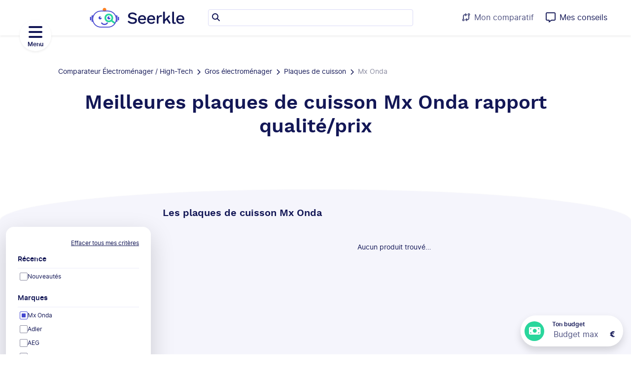

--- FILE ---
content_type: text/html
request_url: https://www.seerkle.com/univers/gros-electromenager/plaque-de-cuisson/marque/mx-onda
body_size: 33982
content:
<!doctype html>
<html lang="fr">
    <head>
<meta name="sentry-trace" content="4a36e9051f81e345e9d4dd78950c48c6-169c9cc6ee51ae30-0"/>
<meta name="baggage" content="sentry-environment=prod,sentry-release=d4795ca3c3f60d0908f896ab8d890344761c0f27,sentry-public_key=da83dd4dc5b8467fa778b602bb269a64,sentry-trace_id=4a36e9051f81e345e9d4dd78950c48c6,sentry-sampled=false"/>
<script >
    const f = window.fetch;
    if(f){
      window._sentryFetchProxy = function(...a){return f(...a)}
      window.fetch = function(...a){return window._sentryFetchProxy(...a)}
    }
</script>
        <meta charset="utf-8" />
        <link rel="icon" href="../../../../favicon.png" />
        <meta name="viewport" content="width=device-width, initial-scale=1" />
        <meta
            name="robots"
            content="max-snippet:-1, max-image-preview:large, max-video-preview:-1"
        />
        
		<link href="../../../../_app/immutable/assets/0.999e614a.css" rel="stylesheet">
		<link href="../../../../_app/immutable/assets/OffersListItems.604eb962.css" rel="stylesheet">
		<link href="../../../../_app/immutable/assets/BestDealSticker.7472012f.css" rel="stylesheet">
		<link href="../../../../_app/immutable/assets/Checkbox.4b2d5671.css" rel="stylesheet">
		<link href="../../../../_app/immutable/assets/trackingService.e132309e.css" rel="stylesheet">
		<link href="../../../../_app/immutable/assets/Button.b11d810d.css" rel="stylesheet">
		<link href="../../../../_app/immutable/assets/AdviceList.b2c0079d.css" rel="stylesheet">
		<link href="../../../../_app/immutable/assets/InflatedButton.b473fd28.css" rel="stylesheet">
		<link href="../../../../_app/immutable/assets/InputPill.b6db5f30.css" rel="stylesheet">
		<link href="../../../../_app/immutable/assets/SearchAd.6b958733.css" rel="stylesheet">
		<link href="../../../../_app/immutable/assets/SeerklopediaAd.7288dd66.css" rel="stylesheet">
		<link href="../../../../_app/immutable/assets/Breadcrumbs.4777ea77.css" rel="stylesheet">
		<link href="../../../../_app/immutable/assets/CategoryProducts.497ef3fa.css" rel="stylesheet">
		<link href="../../../../_app/immutable/assets/PaginatedProductResults.52017741.css" rel="stylesheet">
		<link href="../../../../_app/immutable/assets/MasterFeaturesList.dba128a0.css" rel="stylesheet">
		<link href="../../../../_app/immutable/assets/PriceChart.75f09001.css" rel="stylesheet">
		<link href="../../../../_app/immutable/assets/FamilyItem.0756bdd7.css" rel="stylesheet">
		<link href="../../../../_app/immutable/assets/BlackFridayBanner.2cb96ad5.css" rel="stylesheet">
		<link href="../../../../_app/immutable/assets/ScrollFast.eb15a237.css" rel="stylesheet"><title>Meilleures plaque de cuisson en janvier - Comparatif de 0 produit</title><!-- HEAD_svelte-ynyow9_START --><meta charset="UTF-8"><meta http-equiv="Content-Type" content="text/html; charset=utf-8"><link rel="preload" as="font" href="/ssr/fonts/inter-regular.woff2?1713270035" type="font/woff2" crossorigin="anonymous"><link rel="preload" as="font" href="/ssr/fonts/inter-semibold.woff2?1713270035" type="font/woff2" crossorigin="anonymous"><link rel="preload" as="font" href="/ssr/fonts/inter-bold.woff2?1713270035" type="font/woff2" crossorigin="anonymous"><link rel="preload" as="font" href="/ssr/fonts/worksans-semibold.woff2?1713270035" type="font/woff2" crossorigin="anonymous"><link rel="preload" as="font" href="/ssr/fonts/worksans-bold.woff2?1713270035" type="font/woff2" crossorigin="anonymous"><link rel="preload" as="font" href="/ssr/fonts/fa-regular-400.woff2?1713270035" type="font/woff2" crossorigin="anonymous"><link rel="preload" as="font" href="/ssr/fonts/fa-brands-400.woff2?1713270035" type="font/woff2" crossorigin="anonymous"><link rel="preload" as="font" href="/ssr/fonts/fa-solid-900.woff2?1730847372" type="font/woff2" crossorigin="anonymous"><meta http-equiv="Content-Language" content="fr-FR"><meta name="language" content="fr-FR"><link rel="apple-touch-icon" sizes="50x50" href="[data-uri]"><meta name="apple-mobile-web-app-title" content="Seerkle"><meta name="application-name" content="Seerkle"><meta name="msapplication-TileColor" content="##4547D0"><meta name="theme-color" content="##4547D0"><meta name="title" content="Meilleures plaque de cuisson en janvier - Comparatif de 0 produit"><meta name="description" content="Choisissez votre plaque de cuisson Mx Onda parmi les meilleures ! Seerkle classe tous les jours les meilleurs produits en fonction de leur rapport qualité prix."><meta name="keywords" content=""><meta name="robots" content="index, follow"><meta property="og:site_name" content="Seerkle"><meta property="og:url" content="https://www.seerkle.com/univers/gros-electromenager/plaque-de-cuisson/marque/mx-onda"><meta property="og:title" content="Meilleures plaque de cuisson en janvier - Comparatif de 0 produit"><meta property="og:description" content="Choisissez votre plaque de cuisson Mx Onda parmi les meilleures ! Seerkle classe tous les jours les meilleurs produits en fonction de leur rapport qualité prix."><meta property="og:locale" content="fr_FR"><meta property="og:type" content="website"><meta property="og:image" content="https://www.seerkle.com/ssr/images/meta/seerkle.png"><meta property="og:image:width" content="1200"><meta property="og:image:height" content="630"><link rel="canonical" href="https://www.seerkle.com/univers/gros-electromenager/plaque-de-cuisson/marque/mx-onda"><!-- HEAD_svelte-ynyow9_END --><!-- HEAD_svelte-51w94u_START --><!-- HTML_TAG_START -->
    <script type="application/ld+json">
      {"@context":"https://schema.org","@graph":[{"@type":"BreadcrumbList","itemListElement":[{"@type":"ListItem","position":1,"name":"Gros électroménager","item":"https://www.seerkle.com/univers/gros-electromenager"},{"@type":"ListItem","position":2,"name":"Plaques de cuisson","item":"https://www.seerkle.com/univers/gros-electromenager/plaque-de-cuisson"},{"@type":"ListItem","position":3,"name":"Mx Onda","item":"https://www.seerkle.com/univers/gros-electromenager/plaque-de-cuisson/marque/mx-onda"}]},{"name":"Plaques de cuisson - meilleur rapport qualité prix","description":"Trouvez la plaque de cuisson qu'il vous faut"}]}
    </script>
    <!-- HTML_TAG_END --><!-- HEAD_svelte-51w94u_END --><!-- HEAD_svelte-te0z6s_START --><!-- HEAD_svelte-te0z6s_END --><!-- HEAD_svelte-dre8a4_START --><!-- HTML_TAG_START --><script>
        
      partytown = {
        forward: ['dataLayer.push', 'gtag'],
        resolveUrl: (url) => {
          const proxied = [
            'td.doubleclick.net',
            'googleads.g.doubleclick.net',
            'pagead2.googlesyndication.com',
            'tpc.googlesyndication.com',
            'www.dwin2.com',
            'www.googleadservices.com',
            'www.googletagmanager.com',
            'region1.google-analytics.com',
            'www.google.com',
            'www.google.fr',
            'ep2.adtrafficquality.google',
          ]
          if (proxied.indexOf(url.hostname) !== -1) {
            return new URL('https://www.seerkle.com/3rd-party?url=' + url.hostname + url.pathname + url.search.replace('?', '&'))
          }
          return url
        }
      };!(function(w,p,f,c){if(!window.crossOriginIsolated && !navigator.serviceWorker) return;c=w[p]=w[p]||{};c[f]=(c[f]||[])})(window,'partytown','forward');/* Partytown 0.11.1 - MIT QwikDev */
const t={preserveBehavior:!1},e=e=>{if("string"==typeof e)return[e,t];const[n,r=t]=e;return[n,{...t,...r}]},n=Object.freeze((t=>{const e=new Set;let n=[];do{Object.getOwnPropertyNames(n).forEach((t=>{"function"==typeof n[t]&&e.add(t)}))}while((n=Object.getPrototypeOf(n))!==Object.prototype);return Array.from(e)})());!function(t,r,o,i,a,s,c,l,d,p,u=t,f){function h(){f||(f=1,"/"==(c=(s.lib||"/~partytown/")+(s.debug?"debug/":""))[0]&&(d=r.querySelectorAll('script[type="text/partytown"]'),i!=t?i.dispatchEvent(new CustomEvent("pt1",{detail:t})):(l=setTimeout(v,(null==s?void 0:s.fallbackTimeout)||1e4),r.addEventListener("pt0",w),a?y(1):o.serviceWorker?o.serviceWorker.register(c+(s.swPath||"partytown-sw.js"),{scope:c}).then((function(t){t.active?y():t.installing&&t.installing.addEventListener("statechange",(function(t){"activated"==t.target.state&&y()}))}),console.error):v())))}function y(e){p=r.createElement(e?"script":"iframe"),t._pttab=Date.now(),e||(p.style.display="block",p.style.width="0",p.style.height="0",p.style.border="0",p.style.visibility="hidden",p.setAttribute("aria-hidden",!0)),p.src=c+"partytown-"+(e?"atomics.js?v=0.11.1":"sandbox-sw.html?"+t._pttab),r.querySelector(s.sandboxParent||"body").appendChild(p)}function v(n,o){for(w(),i==t&&(s.forward||[]).map((function(n){const[r]=e(n);delete t[r.split(".")[0]]})),n=0;n<d.length;n++)(o=r.createElement("script")).innerHTML=d[n].innerHTML,o.nonce=s.nonce,r.head.appendChild(o);p&&p.parentNode.removeChild(p)}function w(){clearTimeout(l)}s=t.partytown||{},i==t&&(s.forward||[]).map((function(r){const[o,{preserveBehavior:i}]=e(r);u=t,o.split(".").map((function(e,r,o){var a;u=u[o[r]]=r+1<o.length?u[o[r]]||(a=o[r+1],n.includes(a)?[]:{}):(()=>{let e=null;if(i){const{methodOrProperty:n,thisObject:r}=((t,e)=>{let n=t;for(let t=0;t<e.length-1;t+=1)n=n[e[t]];return{thisObject:n,methodOrProperty:e.length>0?n[e[e.length-1]]:void 0}})(t,o);"function"==typeof n&&(e=(...t)=>n.apply(r,...t))}return function(){let n;return e&&(n=e(arguments)),(t._ptf=t._ptf||[]).push(o,arguments),n}})()}))})),"complete"==r.readyState?h():(t.addEventListener("DOMContentLoaded",h),t.addEventListener("load",h))}(window,document,navigator,top,window.crossOriginIsolated);
        window.google_ads_id = 'AW-405456304'
        window.google_ads_src = 'https://www.googleadservices.com/pagead/conversion_async.js'
    </script><!-- HTML_TAG_END --><script type="text/partytown" src="https://www.googletagmanager.com/gtm.js?id=GTM-K4Z2C3Z" defer async></script> <script type="text/partytown" data-svelte-h="svelte-1ca3fbq">window.dataLayer = window.dataLayer || []
            window.gtag = function gtag() {
                dataLayer.push(arguments)
            }
            gtag("config", window.google_ads_id, {send_page_view: false})
            gtag("consent", "default", {
                ad_storage: "denied",
                ad_user_data: "denied",
                ad_personalization: "denied",
                analytics_storage: "denied",
                wait_for_update: 500
            })
            // gtag calls are async so we need a delay to ensure gtm.start is pushed last
            setTimeout(
                () => dataLayer.push({"gtm.start": new Date().getTime(), event: "gtm.js"}),
                500
            )</script><script data-svelte-h="svelte-1wyxoom">window.loadGoogleAds = function () {
                if (!window.googleAdsLoaded) {
                    const script = document.createElement("script")
                    script.async = true
                    script.src = window.google_ads_src
                    document.head.appendChild(script)
                    window.googleAdsLoaded = true
                }
            }
            ;(() => {
                const cookieConsent = localStorage.getItem("cookie_consent")
                if (cookieConsent && parseInt(cookieConsent) > 0) {
                    window.loadGoogleAds()
                }
            })()</script><!-- HEAD_svelte-dre8a4_END -->
    </head>
    <body data-sveltekit-preload-data="off" class="d-flex flex-column min-vh-100 bg-white">
        <div style="display: contents">   <div class="container-fluid px-0 d-flex flex-column flex-grow-1 pb-5 mb-4 mb-sm-0 pb-sm-0"> <div class="advice-modal d-none flex-column position-fixed bg-white start-0 top-0 vw-100 vh-100 svelte-yytuyr"><button title="Fermer" class="svelte-yytuyr" data-svelte-h="svelte-ms0ray"><i class="fa fa-close"></i></button> </div> <header class="svelte-yytuyr"><a rel="external" href="/" class="home-link svelte-yytuyr" data-svelte-h="svelte-12zs16"><img src="/_app/immutable/assets/logo_w_text.f2fad431.svg" alt="Seerkle" class="header-logo svelte-yytuyr"></a> <div class="search-bar svelte-yytuyr"><section class="svelte-1uqdd5x"><span class="svelte-1uqdd5x"><input type="text" class="svelte-1uqdd5x" value=""></span>  </section></div> <aside class="svelte-yytuyr"><button class="btn-size-md bg-transparent rounded-circle text-marine d-flex flex-row align-items-center me-4 text-muted  svelte-18dvp30" disabled><span class="icons"><i class="fa fa-code-compare svelte-18dvp30"></i> </span> <span class="d-block text-center svelte-18dvp30 ms-2">Mon comparatif</span> </button> <button class="btn-size-md bg-transparent rounded-circle text-marine d-flex align-items-center text-decoration-none position-relative   svelte-18dvp30"><span class="icons"><i class="far fa-lg fa-comment-alt me-2 svelte-18dvp30"></i> </span> <div class="d-block text-center svelte-18dvp30">Mes conseils</div> </button></aside> </header> <button class="svelte-1bzgsi5" data-svelte-h="svelte-181z6kz"><span class="svelte-1bzgsi5">Menu</span></button> <section class="svelte-1bzgsi5 d-none"><nav class="svelte-1bzgsi5"><a href="/" class="svelte-1bzgsi5" data-svelte-h="svelte-15cajw6"><img src="/_app/immutable/assets/logo_w_text.f2fad431.svg" alt="Seerkle" class="svelte-1bzgsi5"></a> <div class="menu-search-open svelte-qaxrvs" data-svelte-h="svelte-zi2h9a">Ouvrir la recherche</div>  <div class="svelte-38vyka">Gros électroménager</div> <ul class="universes svelte-38vyka d-none"><li class="svelte-38vyka"><a href="/univers/gros-electromenager/seche-linge" class="svelte-38vyka">Sèche-linge</a> </li><li class="svelte-38vyka"><a href="/univers/gros-electromenager/refrigerateur" class="svelte-38vyka">Réfrigérateur</a> </li><li class="svelte-38vyka"><a href="/univers/gros-electromenager/plaque-de-cuisson" class="svelte-38vyka">Plaque de cuisson</a> </li><li class="svelte-38vyka"><a href="/univers/gros-electromenager/micro-ondes" class="svelte-38vyka">Micro-ondes</a> </li><li class="svelte-38vyka"><a href="/univers/gros-electromenager/lave-vaisselle" class="svelte-38vyka">Lave-vaisselle</a> </li><li class="svelte-38vyka"><a href="/univers/gros-electromenager/lave-linge" class="svelte-38vyka">Lave-linge</a> </li><li class="svelte-38vyka"><a href="/univers/gros-electromenager/hotte-aspirante" class="svelte-38vyka">Hotte aspirante</a> </li><li class="svelte-38vyka"><a href="/univers/gros-electromenager/four" class="svelte-38vyka">Four</a> </li><li class="svelte-38vyka"><a href="/univers/gros-electromenager/congelateur" class="svelte-38vyka">Congélateur</a> </li> <li class="svelte-38vyka"><div class="svelte-38vyka">Nos articles Gros électroménager</div> <ul class="svelte-38vyka d-none"><li class="svelte-38vyka"><a href="/seerklopedia/categories/seche-linge" class="svelte-38vyka">Nos conseils sur les sèche-linges</a> </li><li class="svelte-38vyka"><a href="/seerklopedia/categories/refrigerateur" class="svelte-38vyka">Nos conseils sur les réfrigérateurs</a> </li><li class="svelte-38vyka"><a href="/seerklopedia/categories/plaque-de-cuisson" class="svelte-38vyka">Nos conseils sur les plaques de cuisson</a> </li><li class="svelte-38vyka"><a href="/seerklopedia/categories/micro-ondes" class="svelte-38vyka">Nos conseils sur les micro-ondes</a> </li><li class="svelte-38vyka"><a href="/seerklopedia/categories/lave-vaisselle" class="svelte-38vyka">Nos conseils sur les lave-vaisselles</a> </li><li class="svelte-38vyka"><a href="/seerklopedia/categories/lave-linge" class="svelte-38vyka">Nos conseils sur les lave-linges</a> </li><li class="svelte-38vyka"><a href="/seerklopedia/categories/hotte-aspirante" class="svelte-38vyka">Nos conseils sur les hottes aspirantes</a> </li><li class="svelte-38vyka"><a href="/seerklopedia/categories/four" class="svelte-38vyka">Nos conseils sur les fours</a> </li><li class="svelte-38vyka"><a href="/seerklopedia/categories/congelateur" class="svelte-38vyka">Nos conseils sur les congélateurs</a> </li> </ul></li> </ul><div class="svelte-38vyka">High-tech</div> <ul class="universes svelte-38vyka d-none"><li class="svelte-38vyka"><a href="/univers/high-tech/ecran-pc" class="svelte-38vyka">Écran de PC</a> </li><li class="svelte-38vyka"><a href="/univers/high-tech/smartphone" class="svelte-38vyka">Smartphone</a> </li><li class="svelte-38vyka"><a href="/univers/high-tech/tv" class="svelte-38vyka">TV</a> </li> <li class="svelte-38vyka"><div class="svelte-38vyka">Nos articles High-tech</div> <ul class="svelte-38vyka d-none"><li class="svelte-38vyka"><a href="/seerklopedia/categories/ecran-pc" class="svelte-38vyka">Nos conseils sur les écrans de PC</a> </li><li class="svelte-38vyka"><a href="/seerklopedia/categories/smartphone" class="svelte-38vyka">Nos conseils sur les smartphones</a> </li><li class="svelte-38vyka"><a href="/seerklopedia/categories/tv" class="svelte-38vyka">Nos conseils sur les TVs</a> </li> </ul></li> </ul> <a href="/bons-plans" class="svelte-3yldb2"><div class="best-deal  svelte-fvbwrs small"><div class="tooltip-wrapper  svelte-1yhg9aq"><span class="sticker svelte-fvbwrs" slot="content" data-svelte-h="svelte-1ii32m9">Bon<br>plan</span>  </div> </div> <span class="svelte-3yldb2" data-svelte-h="svelte-i1fsgk">C&#39;est le moment d&#39;acheter</span> </a> <section class="svelte-mzwo9l"><p class="svelte-mzwo9l" data-svelte-h="svelte-1xc4ayk">Seerklopedia</p> <p class="svelte-mzwo9l" data-svelte-h="svelte-1b20e1p">L&#39;encyclopédie du consommateur</p> <p class="svelte-mzwo9l" data-svelte-h="svelte-1trdy1k">Pour une aide sur les termes techniques des produits, consulter notre encyclopédie des
        consommateurs !</p> <a href="/seerklopedia" class="svelte-mzwo9l"><div role="button" tabindex="0" class="fs-6 cursor-pointer accent svelte-1thgw8n my-3"><p class="text-center px-3 py-2 m-0 d-flex flex-row align-items-center btn-inner svelte-1thgw8n">Seerklopedia <span class="chevrons svelte-1thgw8n" data-svelte-h="svelte-bxzesz"><i class="fa fa-solid fa-chevron-right svelte-1thgw8n"></i> <i class="fa fa-solid fa-chevron-right svelte-1thgw8n"></i> <i class="fa fa-solid fa-chevron-right svelte-1thgw8n"></i></span></p> </div></a> </section></nav> </section> <main>   <header class="d-flex flex-column align-items-center pt-lg-5 px-2 px-md-5 mb-3 mb-md-5 container text-center"><nav class="svelte-rkgldp"><ul class="scrollbar-light svelte-rkgldp"><li class="svelte-rkgldp"><a href="/" class="svelte-rkgldp">Comparateur Électroménager / High-Tech</a> <i class="fa fa-chevron-right svelte-rkgldp"></i> </li><li class="svelte-rkgldp"><a href="/univers/gros-electromenager" class="svelte-rkgldp">Gros électroménager</a> <i class="fa fa-chevron-right svelte-rkgldp"></i> </li><li class="svelte-rkgldp"><a href="/univers/gros-electromenager/plaque-de-cuisson" class="svelte-rkgldp">Plaques de cuisson</a> <i class="fa fa-chevron-right svelte-rkgldp"></i> </li> <li class="svelte-rkgldp"><span class="svelte-rkgldp">Mx Onda</span></li></ul> </nav> undefined <h1 class="text-marine m-0 my-2 svelte-1ehtprs">Résultat de votre recherche pour : De’Longhi  </h1> <nav class="svelte-1851v3s"> </nav></header> <section class="bg-rounded svelte-1kobzvc"><div class="container-xxl g-0"><div class="budget svelte-1akrrn2"><div class="svelte-1akrrn2"><div class="budget-range svelte-1fjb4x1"><div class="icon-wrapper svelte-1fjb4x1"></div> <div class="input-wrapper svelte-1fjb4x1"><p class="svelte-1fjb4x1" data-svelte-h="svelte-16dq4ny">Ton budget</p> <div class="svelte-1fjb4x1"><input type="number" name="maxPrice" size="10" class="form-control svelte-1fjb4x1" placeholder="Budget max"></div></div> </div></div> </div> <div class="category-products svelte-1kobzvc"><aside class="svelte-1kobzvc"><div class="category-menu-wrapper svelte-srhi04"><p data-bs-toggle="collapse" data-bs-target="#category-menu-content" class="fs-6 svelte-srhi04">Filtrer les plaques de cuisson</p> <nav class="collapse collapsed svelte-srhi04" id="category-menu-content"><span class="reset-filters svelte-srhi04" data-svelte-h="svelte-e6yols">Effacer tous mes critères</span>   <p class="svelte-srhi04" data-svelte-h="svelte-81ycvd">Récence</p> <div class="criteria-list svelte-srhi04"><ul class="svelte-srhi04"><li class="criterion svelte-srhi04"><a href="/univers/gros-electromenager/plaque-de-cuisson/nouveautes" class="svelte-oexyyk"><input type="checkbox" class="cb-normal svelte-13ti2db"   name="filter_Nouveautés" id="filter_Nouveautés"> <span>Nouveautés</span> </a></li></ul></div> <p class="svelte-srhi04 mt-3" data-svelte-h="svelte-raudyb">Marques</p> <div data-role="criteria-list" data-uuid="brands" class="criteria-list svelte-srhi04"><ul class="svelte-srhi04"><li class="criterion svelte-srhi04"><p class="svelte-1q2vnp4"><input type="checkbox" class="cb-normal svelte-13ti2db" checked  name="filter_40b426df-efac-4fc7-8810-e693aafeb70b" id="filter_40b426df-efac-4fc7-8810-e693aafeb70b"> <span>Mx Onda</span></p> </li><li class="criterion svelte-srhi04"><p class="svelte-1q2vnp4"><input type="checkbox" class="cb-normal svelte-13ti2db"   name="filter_82f270d0-a08f-4771-88eb-aeaf41b50131" id="filter_82f270d0-a08f-4771-88eb-aeaf41b50131"> <span>Adler</span></p> </li><li class="criterion svelte-srhi04"><p class="svelte-1q2vnp4"><input type="checkbox" class="cb-normal svelte-13ti2db"   name="filter_62fb3f8e-7491-4031-a73c-9ac1a67e439e" id="filter_62fb3f8e-7491-4031-a73c-9ac1a67e439e"> <span>AEG</span></p> </li><li class="criterion svelte-srhi04"><p class="svelte-1q2vnp4"><input type="checkbox" class="cb-normal svelte-13ti2db"   name="filter_30b72ac4-bb7e-4376-9663-17718a01a191" id="filter_30b72ac4-bb7e-4376-9663-17718a01a191"> <span>Airlux</span></p> </li><li class="criterion svelte-srhi04"><p class="svelte-1q2vnp4"><input type="checkbox" class="cb-normal svelte-13ti2db"   name="filter_3a26b2bd-e1d6-44cc-abe4-629e86cb9bea" id="filter_3a26b2bd-e1d6-44cc-abe4-629e86cb9bea"> <span>Amica</span></p> </li><li class="criterion svelte-srhi04"><p class="svelte-1q2vnp4"><input type="checkbox" class="cb-normal svelte-13ti2db"   name="filter_b1d6d6d6-89fe-44af-8c81-7ab44005c660" id="filter_b1d6d6d6-89fe-44af-8c81-7ab44005c660"> <span>APELSON</span></p> </li><li class="criterion svelte-srhi04"><p class="svelte-1q2vnp4"><input type="checkbox" class="cb-normal svelte-13ti2db"   name="filter_9aeda77c-4651-4234-a0d9-42de1550114d" id="filter_9aeda77c-4651-4234-a0d9-42de1550114d"> <span>Ardes</span></p> </li><li class="criterion svelte-srhi04"><p class="svelte-1q2vnp4"><input type="checkbox" class="cb-normal svelte-13ti2db"   name="filter_435da870-1e28-4420-8fdd-148c950bc3c4" id="filter_435da870-1e28-4420-8fdd-148c950bc3c4"> <span>Arebos</span></p> </li><li class="criterion svelte-srhi04"><p class="svelte-1q2vnp4"><input type="checkbox" class="cb-normal svelte-13ti2db"   name="filter_4e9dd7a9-931b-4b2c-8536-af37595cde50" id="filter_4e9dd7a9-931b-4b2c-8536-af37595cde50"> <span>Ariete</span></p> </li><li class="criterion svelte-srhi04"><p class="svelte-1q2vnp4"><input type="checkbox" class="cb-normal svelte-13ti2db"   name="filter_77715135-caef-4794-87da-e9689fef4faf" id="filter_77715135-caef-4794-87da-e9689fef4faf"> <span>Asko</span></p> </li><li class="criterion svelte-srhi04"><p class="svelte-1q2vnp4"><input type="checkbox" class="cb-normal svelte-13ti2db"   name="filter_306cc85a-c99f-456f-9834-1ea6faebf344" id="filter_306cc85a-c99f-456f-9834-1ea6faebf344"> <span>Aspes</span></p> </li><li class="criterion svelte-srhi04"><p class="svelte-1q2vnp4"><input type="checkbox" class="cb-normal svelte-13ti2db"   name="filter_65448386-53cd-4110-9227-ad2c823e0be6" id="filter_65448386-53cd-4110-9227-ad2c823e0be6"> <span>Balay</span></p> </li><li class="criterion svelte-srhi04"><p class="svelte-1q2vnp4"><input type="checkbox" class="cb-normal svelte-13ti2db"   name="filter_8f98ffab-607a-4cbd-a5a4-522633349573" id="filter_8f98ffab-607a-4cbd-a5a4-522633349573"> <span>Bartscher</span></p> </li><li class="criterion svelte-srhi04"><p class="svelte-1q2vnp4"><input type="checkbox" class="cb-normal svelte-13ti2db"   name="filter_cf846913-76c2-4e00-aa86-e17998d4450d" id="filter_cf846913-76c2-4e00-aa86-e17998d4450d"> <span>Beko</span></p> </li><li class="criterion svelte-srhi04"><p class="svelte-1q2vnp4"><input type="checkbox" class="cb-normal svelte-13ti2db"   name="filter_8610a363-4ee4-4520-ba7d-d41f912a7df4" id="filter_8610a363-4ee4-4520-ba7d-d41f912a7df4"> <span>Beldeko</span></p> </li><li class="criterion svelte-srhi04"><p class="svelte-1q2vnp4"><input type="checkbox" class="cb-normal svelte-13ti2db"   name="filter_6a4860b7-5822-4b14-8df7-104fc60d70ab" id="filter_6a4860b7-5822-4b14-8df7-104fc60d70ab"> <span>Bertazzoni</span></p> </li><li class="criterion svelte-srhi04"><p class="svelte-1q2vnp4"><input type="checkbox" class="cb-normal svelte-13ti2db"   name="filter_1cefe627-015e-42e2-9bab-7bf40b58fcf2" id="filter_1cefe627-015e-42e2-9bab-7bf40b58fcf2"> <span>Bestron</span></p> </li><li class="criterion svelte-srhi04"><p class="svelte-1q2vnp4"><input type="checkbox" class="cb-normal svelte-13ti2db"   name="filter_dc273aa1-ef57-445e-89c8-82c21b412c53" id="filter_dc273aa1-ef57-445e-89c8-82c21b412c53"> <span>BlackPear</span></p> </li><li class="criterion svelte-srhi04"><p class="svelte-1q2vnp4"><input type="checkbox" class="cb-normal svelte-13ti2db"   name="filter_e3f35db7-c442-41b0-be21-7682883035c6" id="filter_e3f35db7-c442-41b0-be21-7682883035c6"> <span>Bomann</span></p> </li><li class="criterion svelte-srhi04"><p class="svelte-1q2vnp4"><input type="checkbox" class="cb-normal svelte-13ti2db"   name="filter_709c8eb2-f964-41c2-abce-a2c97e87f7cc" id="filter_709c8eb2-f964-41c2-abce-a2c97e87f7cc"> <span>Bosch</span></p> </li><li class="criterion svelte-srhi04"><p class="svelte-1q2vnp4"><input type="checkbox" class="cb-normal svelte-13ti2db"   name="filter_d3d0ff01-831a-4ea9-a033-e46cea06d7db" id="filter_d3d0ff01-831a-4ea9-a033-e46cea06d7db"> <span>Brandt</span></p> </li><li class="criterion svelte-srhi04"><p class="svelte-1q2vnp4"><input type="checkbox" class="cb-normal svelte-13ti2db"   name="filter_9199a448-5f05-4398-b957-ca72833d91b2" id="filter_9199a448-5f05-4398-b957-ca72833d91b2"> <span>BROCK</span></p> </li><li class="criterion svelte-srhi04"><p class="svelte-1q2vnp4"><input type="checkbox" class="cb-normal svelte-13ti2db"   name="filter_42bbedfd-7d74-4bb1-90da-6bf9b5d03f31" id="filter_42bbedfd-7d74-4bb1-90da-6bf9b5d03f31"> <span>CamPart Travel</span></p> </li><li class="criterion svelte-srhi04"><p class="svelte-1q2vnp4"><input type="checkbox" class="cb-normal svelte-13ti2db"   name="filter_4d03ffa0-8e39-4049-b9d6-c8e2fa1a89e5" id="filter_4d03ffa0-8e39-4049-b9d6-c8e2fa1a89e5"> <span>Camry Premium</span></p> </li><li class="criterion svelte-srhi04"><p class="svelte-1q2vnp4"><input type="checkbox" class="cb-normal svelte-13ti2db"   name="filter_0c461612-5315-4c16-9f7c-344b8aedcca7" id="filter_0c461612-5315-4c16-9f7c-344b8aedcca7"> <span>Candy</span></p> </li><li class="criterion svelte-srhi04"><p class="svelte-1q2vnp4"><input type="checkbox" class="cb-normal svelte-13ti2db"   name="filter_471e1074-dd21-4639-aa85-50f7a80d4fc5" id="filter_471e1074-dd21-4639-aa85-50f7a80d4fc5"> <span>Caso</span></p> </li><li class="criterion svelte-srhi04"><p class="svelte-1q2vnp4"><input type="checkbox" class="cb-normal svelte-13ti2db"   name="filter_bbc68d17-8116-46b9-a4be-b016e226a7e8" id="filter_bbc68d17-8116-46b9-a4be-b016e226a7e8"> <span>CATA</span></p> </li><li class="criterion svelte-srhi04"><p class="svelte-1q2vnp4"><input type="checkbox" class="cb-normal svelte-13ti2db"   name="filter_b3df627f-2f92-4d20-a5d2-1678df763db2" id="filter_b3df627f-2f92-4d20-a5d2-1678df763db2"> <span>Cecotec</span></p> </li><li class="criterion svelte-srhi04"><p class="svelte-1q2vnp4"><input type="checkbox" class="cb-normal svelte-13ti2db"   name="filter_989b266c-73d0-4cb0-b811-6892738a2daf" id="filter_989b266c-73d0-4cb0-b811-6892738a2daf"> <span>CFParker</span></p> </li><li class="criterion svelte-srhi04"><p class="svelte-1q2vnp4"><input type="checkbox" class="cb-normal svelte-13ti2db"   name="filter_166bd0e8-c9de-49bb-b39f-b3186e5bed42" id="filter_166bd0e8-c9de-49bb-b39f-b3186e5bed42"> <span>Clatronic</span></p> </li><li class="criterion svelte-srhi04"><p class="svelte-1q2vnp4"><input type="checkbox" class="cb-normal svelte-13ti2db"   name="filter_9c20d52c-0a5e-4430-b8ba-9b2998f3bff8" id="filter_9c20d52c-0a5e-4430-b8ba-9b2998f3bff8"> <span>Continental Edison</span></p> </li><li class="criterion svelte-srhi04"><p class="svelte-1q2vnp4"><input type="checkbox" class="cb-normal svelte-13ti2db"   name="filter_2616af56-91c9-4785-af82-6a97da5b1b64" id="filter_2616af56-91c9-4785-af82-6a97da5b1b64"> <span>Corbero</span></p> </li><li class="criterion svelte-srhi04"><p class="svelte-1q2vnp4"><input type="checkbox" class="cb-normal svelte-13ti2db"   name="filter_5e9bd2b6-b471-4f73-94d1-a8ea27f26f2b" id="filter_5e9bd2b6-b471-4f73-94d1-a8ea27f26f2b"> <span>DCG Eltronic</span></p> </li><li class="criterion svelte-srhi04"><p class="svelte-1q2vnp4"><input type="checkbox" class="cb-normal svelte-13ti2db"   name="filter_32c1f7b0-a0f3-47f6-8872-7407342ab596" id="filter_32c1f7b0-a0f3-47f6-8872-7407342ab596"> <span>De Dietrich</span></p> </li><li class="criterion svelte-srhi04"><p class="svelte-1q2vnp4"><input type="checkbox" class="cb-normal svelte-13ti2db"   name="filter_8fd9c7f9-1727-48d1-aecd-cea453062a40" id="filter_8fd9c7f9-1727-48d1-aecd-cea453062a40"> <span>De’Longhi</span></p> </li><li class="criterion svelte-srhi04"><p class="svelte-1q2vnp4"><input type="checkbox" class="cb-normal svelte-13ti2db"   name="filter_7389e349-5fef-455c-ba30-2274a24a1633" id="filter_7389e349-5fef-455c-ba30-2274a24a1633"> <span>Domo</span></p> </li><li class="criterion svelte-srhi04"><p class="svelte-1q2vnp4"><input type="checkbox" class="cb-normal svelte-13ti2db"   name="filter_4d7fb16a-7424-43cf-9db5-4f80987d3311" id="filter_4d7fb16a-7424-43cf-9db5-4f80987d3311"> <span>ECG</span></p> </li><li class="criterion svelte-srhi04"><p class="svelte-1q2vnp4"><input type="checkbox" class="cb-normal svelte-13ti2db"   name="filter_8ff71560-27a6-4f76-a231-a81b047d5882" id="filter_8ff71560-27a6-4f76-a231-a81b047d5882"> <span>Electrolux</span></p> </li><li class="criterion svelte-srhi04"><p class="svelte-1q2vnp4"><input type="checkbox" class="cb-normal svelte-13ti2db"   name="filter_6c9d07a5-dc3d-4caf-b698-ec38899ac26a" id="filter_6c9d07a5-dc3d-4caf-b698-ec38899ac26a"> <span>Elica</span></p> </li><li class="criterion svelte-srhi04"><p class="svelte-1q2vnp4"><input type="checkbox" class="cb-normal svelte-13ti2db"   name="filter_ea16b673-98fc-437f-8b64-a3b34676db35" id="filter_ea16b673-98fc-437f-8b64-a3b34676db35"> <span>Elleci</span></p> </li><li class="criterion svelte-srhi04"><p class="svelte-1q2vnp4"><input type="checkbox" class="cb-normal svelte-13ti2db"   name="filter_7019f59a-40a8-4c3d-ba55-4b8ae1084aad" id="filter_7019f59a-40a8-4c3d-ba55-4b8ae1084aad"> <span>Eno</span></p> </li><li class="criterion svelte-srhi04"><p class="svelte-1q2vnp4"><input type="checkbox" class="cb-normal svelte-13ti2db"   name="filter_9adbc798-df68-409d-a1ec-010c6041adc7" id="filter_9adbc798-df68-409d-a1ec-010c6041adc7"> <span>Esperanza</span></p> </li><li class="criterion svelte-srhi04"><p class="svelte-1q2vnp4"><input type="checkbox" class="cb-normal svelte-13ti2db"   name="filter_4fd37c1e-9bd3-47be-bd0d-188c93fcffed" id="filter_4fd37c1e-9bd3-47be-bd0d-188c93fcffed"> <span>FABER S.p.A.</span></p> </li><li class="criterion svelte-srhi04"><p class="svelte-1q2vnp4"><input type="checkbox" class="cb-normal svelte-13ti2db"   name="filter_33ca617f-5222-4c84-85eb-3bc8bc2c405a" id="filter_33ca617f-5222-4c84-85eb-3bc8bc2c405a"> <span>Fagor</span></p> </li><li class="criterion svelte-srhi04"><p class="svelte-1q2vnp4"><input type="checkbox" class="cb-normal svelte-13ti2db"   name="filter_3c502248-9137-4aec-ae9e-ed44692dd747" id="filter_3c502248-9137-4aec-ae9e-ed44692dd747"> <span>Falmec</span></p> </li><li class="criterion svelte-srhi04"><p class="svelte-1q2vnp4"><input type="checkbox" class="cb-normal svelte-13ti2db"   name="filter_5d0729d8-f2d5-4b1d-81ad-11521c72cdda" id="filter_5d0729d8-f2d5-4b1d-81ad-11521c72cdda"> <span>Faure</span></p> </li><li class="criterion svelte-srhi04"><p class="svelte-1q2vnp4"><input type="checkbox" class="cb-normal svelte-13ti2db"   name="filter_25b9afc1-c274-4b36-a877-b10a72e6d748" id="filter_25b9afc1-c274-4b36-a877-b10a72e6d748"> <span>FM Calefacción</span></p> </li><li class="criterion svelte-srhi04"><p class="svelte-1q2vnp4"><input type="checkbox" class="cb-normal svelte-13ti2db"   name="filter_65fae8b2-9fed-4366-82e3-0208c1faf078" id="filter_65fae8b2-9fed-4366-82e3-0208c1faf078"> <span>Foster</span></p> </li><li class="criterion svelte-srhi04"><p class="svelte-1q2vnp4"><input type="checkbox" class="cb-normal svelte-13ti2db"   name="filter_86202cc3-3a96-4974-acab-879eb68f5462" id="filter_86202cc3-3a96-4974-acab-879eb68f5462"> <span>Franke</span></p> </li><li class="criterion svelte-srhi04"><p class="svelte-1q2vnp4"><input type="checkbox" class="cb-normal svelte-13ti2db"   name="filter_720c1d5d-06d8-4327-a70e-22843a0445a6" id="filter_720c1d5d-06d8-4327-a70e-22843a0445a6"> <span>Fritel</span></p> </li><li class="criterion svelte-srhi04"><p class="svelte-1q2vnp4"><input type="checkbox" class="cb-normal svelte-13ti2db"   name="filter_4d728152-718e-4db1-8fd6-fde38078c5de" id="filter_4d728152-718e-4db1-8fd6-fde38078c5de"> <span>G3 Ferrari</span></p> </li><li class="criterion svelte-srhi04"><p class="svelte-1q2vnp4"><input type="checkbox" class="cb-normal svelte-13ti2db"   name="filter_ae7c5bf5-b52d-4e83-a2ed-36c7a8ce4a27" id="filter_ae7c5bf5-b52d-4e83-a2ed-36c7a8ce4a27"> <span>Girmi</span></p> </li><li class="criterion svelte-srhi04"><p class="svelte-1q2vnp4"><input type="checkbox" class="cb-normal svelte-13ti2db"   name="filter_dd51dc95-c3b5-47ff-b920-4ff44461285b" id="filter_dd51dc95-c3b5-47ff-b920-4ff44461285b"> <span>Glem Gas</span></p> </li><li class="criterion svelte-srhi04"><p class="svelte-1q2vnp4"><input type="checkbox" class="cb-normal svelte-13ti2db"   name="filter_6f9722c2-b026-4198-883a-1f241c1248c8" id="filter_6f9722c2-b026-4198-883a-1f241c1248c8"> <span>Gorenje</span></p> </li><li class="criterion svelte-srhi04"><p class="svelte-1q2vnp4"><input type="checkbox" class="cb-normal svelte-13ti2db"   name="filter_e56b51f5-e573-47c5-b672-79b2ea131738" id="filter_e56b51f5-e573-47c5-b672-79b2ea131738"> <span>Grundig</span></p> </li><li class="criterion svelte-srhi04"><p class="svelte-1q2vnp4"><input type="checkbox" class="cb-normal svelte-13ti2db"   name="filter_fbad004d-a7d0-4de3-b1a6-9fb157cdd7e3" id="filter_fbad004d-a7d0-4de3-b1a6-9fb157cdd7e3"> <span>Haeger</span></p> </li><li class="criterion svelte-srhi04"><p class="svelte-1q2vnp4"><input type="checkbox" class="cb-normal svelte-13ti2db"   name="filter_9a870155-4648-4cc6-9f78-49b7896e5fdf" id="filter_9a870155-4648-4cc6-9f78-49b7896e5fdf"> <span>Haier</span></p> </li><li class="criterion svelte-srhi04"><p class="svelte-1q2vnp4"><input type="checkbox" class="cb-normal svelte-13ti2db"   name="filter_ef11cb4d-4161-454e-b27c-f53d8fc1fc1e" id="filter_ef11cb4d-4161-454e-b27c-f53d8fc1fc1e"> <span>Hisense</span></p> </li><li class="criterion svelte-srhi04"><p class="svelte-1q2vnp4"><input type="checkbox" class="cb-normal svelte-13ti2db"   name="filter_930ef58a-11e7-4d52-8d1b-15aa39514196" id="filter_930ef58a-11e7-4d52-8d1b-15aa39514196"> <span>Hoover</span></p> </li><li class="criterion svelte-srhi04"><p class="svelte-1q2vnp4"><input type="checkbox" class="cb-normal svelte-13ti2db"   name="filter_94dff675-47f4-492e-b4e8-70840f064427" id="filter_94dff675-47f4-492e-b4e8-70840f064427"> <span>Hotpoint</span></p> </li><li class="criterion svelte-srhi04"><p class="svelte-1q2vnp4"><input type="checkbox" class="cb-normal svelte-13ti2db"   name="filter_2bb508cf-0196-4aae-a543-f9b0e100cf04" id="filter_2bb508cf-0196-4aae-a543-f9b0e100cf04"> <span>Indesit</span></p> </li><li class="criterion svelte-srhi04"><p class="svelte-1q2vnp4"><input type="checkbox" class="cb-normal svelte-13ti2db"   name="filter_c536173c-6667-4781-a1cf-414bd3cc030b" id="filter_c536173c-6667-4781-a1cf-414bd3cc030b"> <span>Infiniton</span></p> </li><li class="criterion svelte-srhi04"><p class="svelte-1q2vnp4"><input type="checkbox" class="cb-normal svelte-13ti2db"   name="filter_f8c79309-a23c-437b-b51a-a50cb825d93f" id="filter_f8c79309-a23c-437b-b51a-a50cb825d93f"> <span>Inventum</span></p> </li><li class="criterion svelte-srhi04"><p class="svelte-1q2vnp4"><input type="checkbox" class="cb-normal svelte-13ti2db"   name="filter_fd9c9439-5b48-4703-b54b-daaa26b2cde7" id="filter_fd9c9439-5b48-4703-b54b-daaa26b2cde7"> <span>JATA</span></p> </li><li class="criterion svelte-srhi04"><p class="svelte-1q2vnp4"><input type="checkbox" class="cb-normal svelte-13ti2db"   name="filter_564b7443-c35a-478e-96d6-c3dbbd13db81" id="filter_564b7443-c35a-478e-96d6-c3dbbd13db81"> <span>KALORIK</span></p> </li><li class="criterion svelte-srhi04"><p class="svelte-1q2vnp4"><input type="checkbox" class="cb-normal svelte-13ti2db"   name="filter_895223d4-e32f-45a2-a704-ffbd9c9b32c8" id="filter_895223d4-e32f-45a2-a704-ffbd9c9b32c8"> <span>Kemper Group</span></p> </li><li class="criterion svelte-srhi04"><p class="svelte-1q2vnp4"><input type="checkbox" class="cb-normal svelte-13ti2db"   name="filter_1fd20c57-74da-42f7-8373-d587ac9d9511" id="filter_1fd20c57-74da-42f7-8373-d587ac9d9511"> <span>KitchenAid</span></p> </li><li class="criterion svelte-srhi04"><p class="svelte-1q2vnp4"><input type="checkbox" class="cb-normal svelte-13ti2db"   name="filter_95092f53-3b98-42b1-abb4-ef5b0774c04e" id="filter_95092f53-3b98-42b1-abb4-ef5b0774c04e"> <span>KitchenChef</span></p> </li><li class="criterion svelte-srhi04"><p class="svelte-1q2vnp4"><input type="checkbox" class="cb-normal svelte-13ti2db"   name="filter_3288ecf9-78cc-438a-a7ce-012cd95cbc84" id="filter_3288ecf9-78cc-438a-a7ce-012cd95cbc84"> <span>Klarstein</span></p> </li><li class="criterion svelte-srhi04"><p class="svelte-1q2vnp4"><input type="checkbox" class="cb-normal svelte-13ti2db"   name="filter_8e4f9dfb-d267-441e-a7cd-212ab2e433da" id="filter_8e4f9dfb-d267-441e-a7cd-212ab2e433da"> <span>Lacor</span></p> </li><li class="criterion svelte-srhi04"><p class="svelte-1q2vnp4"><input type="checkbox" class="cb-normal svelte-13ti2db"   name="filter_cd0aaf65-4873-4c8a-9c78-eaf99e4c4e45" id="filter_cd0aaf65-4873-4c8a-9c78-eaf99e4c4e45"> <span>LG</span></p> </li><li class="criterion svelte-srhi04"><p class="svelte-1q2vnp4"><input type="checkbox" class="cb-normal svelte-13ti2db"   name="filter_f19a686f-5e91-467f-861e-54e167a21462" id="filter_f19a686f-5e91-467f-861e-54e167a21462"> <span>Little Balance</span></p> </li><li class="criterion svelte-srhi04"><p class="svelte-1q2vnp4"><input type="checkbox" class="cb-normal svelte-13ti2db"   name="filter_a12bbb2c-6e79-4724-9b4b-bac9bde158fe" id="filter_a12bbb2c-6e79-4724-9b4b-bac9bde158fe"> <span>Livoo</span></p> </li><li class="criterion svelte-srhi04"><p class="svelte-1q2vnp4"><input type="checkbox" class="cb-normal svelte-13ti2db"   name="filter_e3a1d2fd-42e7-4054-82e1-12a112698d15" id="filter_e3a1d2fd-42e7-4054-82e1-12a112698d15"> <span>MEDION</span></p> </li><li class="criterion svelte-srhi04"><p class="svelte-1q2vnp4"><input type="checkbox" class="cb-normal svelte-13ti2db"   name="filter_7783ad86-5c2a-436f-87aa-91036874fd26" id="filter_7783ad86-5c2a-436f-87aa-91036874fd26"> <span>Meireles</span></p> </li><li class="criterion svelte-srhi04"><p class="svelte-1q2vnp4"><input type="checkbox" class="cb-normal svelte-13ti2db"   name="filter_39f616e9-43f2-4509-8bf4-a42e99dbf7c5" id="filter_39f616e9-43f2-4509-8bf4-a42e99dbf7c5"> <span>Melchioni</span></p> </li><li class="criterion svelte-srhi04"><p class="svelte-1q2vnp4"><input type="checkbox" class="cb-normal svelte-13ti2db"   name="filter_152aa06b-2e81-4965-be7e-0d5378e54f28" id="filter_152aa06b-2e81-4965-be7e-0d5378e54f28"> <span>Mepamsa</span></p> </li><li class="criterion svelte-srhi04"><p class="svelte-1q2vnp4"><input type="checkbox" class="cb-normal svelte-13ti2db"   name="filter_332ef786-ba74-42cd-b44a-59c4937bc69d" id="filter_332ef786-ba74-42cd-b44a-59c4937bc69d"> <span>Mesko Home</span></p> </li><li class="criterion svelte-srhi04"><p class="svelte-1q2vnp4"><input type="checkbox" class="cb-normal svelte-13ti2db"   name="filter_8ec92e2c-b98b-4cc5-b468-e13f4815b5be" id="filter_8ec92e2c-b98b-4cc5-b468-e13f4815b5be"> <span>Miele</span></p> </li><li class="criterion svelte-srhi04"><p class="svelte-1q2vnp4"><input type="checkbox" class="cb-normal svelte-13ti2db"   name="filter_174e5fb4-0406-4ced-9bd0-6cd62388f725" id="filter_174e5fb4-0406-4ced-9bd0-6cd62388f725"> <span>MPM</span></p> </li><li class="criterion svelte-srhi04"><p class="svelte-1q2vnp4"><input type="checkbox" class="cb-normal svelte-13ti2db"   name="filter_df2388c9-e0bc-414a-9507-a1df504ef065" id="filter_df2388c9-e0bc-414a-9507-a1df504ef065"> <span>Nedis</span></p> </li><li class="criterion svelte-srhi04"><p class="svelte-1q2vnp4"><input type="checkbox" class="cb-normal svelte-13ti2db"   name="filter_59014a8c-0a20-4efe-9498-a9fbece3ea61" id="filter_59014a8c-0a20-4efe-9498-a9fbece3ea61"> <span>Neff</span></p> </li><li class="criterion svelte-srhi04"><p class="svelte-1q2vnp4"><input type="checkbox" class="cb-normal svelte-13ti2db"   name="filter_2eae37c8-b3a8-40c1-9ceb-85a12d7349bf" id="filter_2eae37c8-b3a8-40c1-9ceb-85a12d7349bf"> <span>Nova</span></p> </li><li class="criterion svelte-srhi04"><p class="svelte-1q2vnp4"><input type="checkbox" class="cb-normal svelte-13ti2db"   name="filter_e1b6960d-bd5b-40be-9f2f-e332bfe161f0" id="filter_e1b6960d-bd5b-40be-9f2f-e332bfe161f0"> <span>NOVY</span></p> </li><li class="criterion svelte-srhi04"><p class="svelte-1q2vnp4"><input type="checkbox" class="cb-normal svelte-13ti2db"   name="filter_51a4631a-b0c7-42b2-a42d-1b598fe78d65" id="filter_51a4631a-b0c7-42b2-a42d-1b598fe78d65"> <span>Orbegozo</span></p> </li><li class="criterion svelte-srhi04"><p class="svelte-1q2vnp4"><input type="checkbox" class="cb-normal svelte-13ti2db"   name="filter_9cee7184-506d-4efa-a409-25ab827b1c70" id="filter_9cee7184-506d-4efa-a409-25ab827b1c70"> <span>Plados</span></p> </li><li class="criterion svelte-srhi04"><p class="svelte-1q2vnp4"><input type="checkbox" class="cb-normal svelte-13ti2db"   name="filter_82c246e8-5c59-4d86-a738-eebd08497c3b" id="filter_82c246e8-5c59-4d86-a738-eebd08497c3b"> <span>Princess</span></p> </li><li class="criterion svelte-srhi04"><p class="svelte-1q2vnp4"><input type="checkbox" class="cb-normal svelte-13ti2db"   name="filter_a584a81d-a29f-43e6-9cd8-aaf16c92d379" id="filter_a584a81d-a29f-43e6-9cd8-aaf16c92d379"> <span>ProfiCook</span></p> </li><li class="criterion svelte-srhi04"><p class="svelte-1q2vnp4"><input type="checkbox" class="cb-normal svelte-13ti2db"   name="filter_6717164c-d29a-4da2-8191-8337ef0382f9" id="filter_6717164c-d29a-4da2-8191-8337ef0382f9"> <span>Promis</span></p> </li><li class="criterion svelte-srhi04"><p class="svelte-1q2vnp4"><input type="checkbox" class="cb-normal svelte-13ti2db"   name="filter_640b0687-fc54-4854-a7d1-207b1cb4e078" id="filter_640b0687-fc54-4854-a7d1-207b1cb4e078"> <span>Respekta</span></p> </li><li class="criterion svelte-srhi04"><p class="svelte-1q2vnp4"><input type="checkbox" class="cb-normal svelte-13ti2db"   name="filter_6145f047-ebee-45eb-b669-0eecab520dc1" id="filter_6145f047-ebee-45eb-b669-0eecab520dc1"> <span>RGV</span></p> </li><li class="criterion svelte-srhi04"><p class="svelte-1q2vnp4"><input type="checkbox" class="cb-normal svelte-13ti2db"   name="filter_627609f9-eb6e-48c2-8b6b-522657a5e194" id="filter_627609f9-eb6e-48c2-8b6b-522657a5e194"> <span>Riviera &amp; Bar</span></p> </li><li class="criterion svelte-srhi04"><p class="svelte-1q2vnp4"><input type="checkbox" class="cb-normal svelte-13ti2db"   name="filter_2f27ddd2-93c2-41b7-8a43-2688160e6ff5" id="filter_2f27ddd2-93c2-41b7-8a43-2688160e6ff5"> <span>Roblin</span></p> </li><li class="criterion svelte-srhi04"><p class="svelte-1q2vnp4"><input type="checkbox" class="cb-normal svelte-13ti2db"   name="filter_5c23f21b-9c1b-4f5e-8045-b958a326fbe5" id="filter_5c23f21b-9c1b-4f5e-8045-b958a326fbe5"> <span>Rommelsbacher</span></p> </li><li class="criterion svelte-srhi04"><p class="svelte-1q2vnp4"><input type="checkbox" class="cb-normal svelte-13ti2db"   name="filter_ac2f5cba-b2f7-4dd6-9828-f53401b451df" id="filter_ac2f5cba-b2f7-4dd6-9828-f53401b451df"> <span>Rosenstein &amp; Söhne</span></p> </li><li class="criterion svelte-srhi04"><p class="svelte-1q2vnp4"><input type="checkbox" class="cb-normal svelte-13ti2db"   name="filter_d421f3b6-b277-410c-91d6-aef5f863dfab" id="filter_d421f3b6-b277-410c-91d6-aef5f863dfab"> <span>Rosieres</span></p> </li><li class="criterion svelte-srhi04"><p class="svelte-1q2vnp4"><input type="checkbox" class="cb-normal svelte-13ti2db"   name="filter_a04fb492-ec0f-46a2-a551-8499aff83164" id="filter_a04fb492-ec0f-46a2-a551-8499aff83164"> <span>Samsung</span></p> </li><li class="criterion svelte-srhi04"><p class="svelte-1q2vnp4"><input type="checkbox" class="cb-normal svelte-13ti2db"   name="filter_82a8e3b1-4c37-4f77-b75c-43b0b8ef23fe" id="filter_82a8e3b1-4c37-4f77-b75c-43b0b8ef23fe"> <span>Sauter</span></p> </li><li class="criterion svelte-srhi04"><p class="svelte-1q2vnp4"><input type="checkbox" class="cb-normal svelte-13ti2db"   name="filter_d7a20a65-8bbd-449e-bcbd-fe53b72c8a76" id="filter_d7a20a65-8bbd-449e-bcbd-fe53b72c8a76"> <span>​SCHNEIDER CONSUMER</span></p> </li><li class="criterion svelte-srhi04"><p class="svelte-1q2vnp4"><input type="checkbox" class="cb-normal svelte-13ti2db"   name="filter_27fcc5b1-72bb-45fd-b3a1-ad6b7cf1b130" id="filter_27fcc5b1-72bb-45fd-b3a1-ad6b7cf1b130"> <span>Scholtes</span></p> </li><li class="criterion svelte-srhi04"><p class="svelte-1q2vnp4"><input type="checkbox" class="cb-normal svelte-13ti2db"   name="filter_02bbf308-ed59-466b-96cd-42556af8b0d3" id="filter_02bbf308-ed59-466b-96cd-42556af8b0d3"> <span>Sencor</span></p> </li><li class="criterion svelte-srhi04"><p class="svelte-1q2vnp4"><input type="checkbox" class="cb-normal svelte-13ti2db"   name="filter_d5392dba-4b1e-4e68-a4e3-f25d10d8d085" id="filter_d5392dba-4b1e-4e68-a4e3-f25d10d8d085"> <span>Severin</span></p> </li><li class="criterion svelte-srhi04"><p class="svelte-1q2vnp4"><input type="checkbox" class="cb-normal svelte-13ti2db"   name="filter_cfa51355-0acc-4713-a347-b89e9c2e4a6c" id="filter_cfa51355-0acc-4713-a347-b89e9c2e4a6c"> <span>Sharp</span></p> </li><li class="criterion svelte-srhi04"><p class="svelte-1q2vnp4"><input type="checkbox" class="cb-normal svelte-13ti2db"   name="filter_fb1c16ab-d608-4430-b4db-b08899566c9b" id="filter_fb1c16ab-d608-4430-b4db-b08899566c9b"> <span>Siemens</span></p> </li><li class="criterion svelte-srhi04"><p class="svelte-1q2vnp4"><input type="checkbox" class="cb-normal svelte-13ti2db"   name="filter_2b560187-1c96-4ff3-8744-f1732e2dbfd3" id="filter_2b560187-1c96-4ff3-8744-f1732e2dbfd3"> <span>Smeg</span></p> </li><li class="criterion svelte-srhi04"><p class="svelte-1q2vnp4"><input type="checkbox" class="cb-normal svelte-13ti2db"   name="filter_3a25c6e6-f6f2-41b8-abda-3f7ef6a2f2f2" id="filter_3a25c6e6-f6f2-41b8-abda-3f7ef6a2f2f2"> <span>Taurus</span></p> </li><li class="criterion svelte-srhi04"><p class="svelte-1q2vnp4"><input type="checkbox" class="cb-normal svelte-13ti2db"   name="filter_4be81d49-863f-435b-870e-fb75954b874c" id="filter_4be81d49-863f-435b-870e-fb75954b874c"> <span>Tefal</span></p> </li><li class="criterion svelte-srhi04"><p class="svelte-1q2vnp4"><input type="checkbox" class="cb-normal svelte-13ti2db"   name="filter_a00fc462-7532-40df-877c-e25b2acca21f" id="filter_a00fc462-7532-40df-877c-e25b2acca21f"> <span>Teka</span></p> </li><li class="criterion svelte-srhi04"><p class="svelte-1q2vnp4"><input type="checkbox" class="cb-normal svelte-13ti2db"   name="filter_7f94dfcb-ff58-447e-ab41-ecf8be35aaf1" id="filter_7f94dfcb-ff58-447e-ab41-ecf8be35aaf1"> <span>Telefunken</span></p> </li><li class="criterion svelte-srhi04"><p class="svelte-1q2vnp4"><input type="checkbox" class="cb-normal svelte-13ti2db"   name="filter_b5d1913b-3771-48ed-90e3-6cf35a001ed4" id="filter_b5d1913b-3771-48ed-90e3-6cf35a001ed4"> <span>Tognana Porcellane</span></p> </li><li class="criterion svelte-srhi04"><p class="svelte-1q2vnp4"><input type="checkbox" class="cb-normal svelte-13ti2db"   name="filter_5c901d4b-dbd9-4f66-9a13-13e4e570b967" id="filter_5c901d4b-dbd9-4f66-9a13-13e4e570b967"> <span>Trisa Electronics</span></p> </li><li class="criterion svelte-srhi04"><p class="svelte-1q2vnp4"><input type="checkbox" class="cb-normal svelte-13ti2db"   name="filter_03f854bf-7ede-4604-84f2-c970fa35b8ac" id="filter_03f854bf-7ede-4604-84f2-c970fa35b8ac"> <span>Tristar</span></p> </li><li class="criterion svelte-srhi04"><p class="svelte-1q2vnp4"><input type="checkbox" class="cb-normal svelte-13ti2db"   name="filter_734563f0-bf1d-447d-b7ef-fdb53649e8fd" id="filter_734563f0-bf1d-447d-b7ef-fdb53649e8fd"> <span>Turboair</span></p> </li><li class="criterion svelte-srhi04"><p class="svelte-1q2vnp4"><input type="checkbox" class="cb-normal svelte-13ti2db"   name="filter_3fca5900-b118-4ab0-b8bc-fe81c60aa943" id="filter_3fca5900-b118-4ab0-b8bc-fe81c60aa943"> <span>Unold</span></p> </li><li class="criterion svelte-srhi04"><p class="svelte-1q2vnp4"><input type="checkbox" class="cb-normal svelte-13ti2db"   name="filter_a1c4f72f-8aaf-49b6-8e0f-583ca7f4f296" id="filter_a1c4f72f-8aaf-49b6-8e0f-583ca7f4f296"> <span>Vitrokitchen</span></p> </li><li class="criterion svelte-srhi04"><p class="svelte-1q2vnp4"><input type="checkbox" class="cb-normal svelte-13ti2db"   name="filter_da9dbaf8-c026-45ee-b202-edf95282aad2" id="filter_da9dbaf8-c026-45ee-b202-edf95282aad2"> <span>Wëasy</span></p> </li><li class="criterion svelte-srhi04"><p class="svelte-1q2vnp4"><input type="checkbox" class="cb-normal svelte-13ti2db"   name="filter_a8beaa5f-f6ab-42cc-80e8-acd0609a195c" id="filter_a8beaa5f-f6ab-42cc-80e8-acd0609a195c"> <span>Whirlpool</span></p> </li><li class="criterion svelte-srhi04"><p class="svelte-1q2vnp4"><input type="checkbox" class="cb-normal svelte-13ti2db"   name="filter_7cc06be7-f80b-4eae-a2cb-3a6fa329e7db" id="filter_7cc06be7-f80b-4eae-a2cb-3a6fa329e7db"> <span>Wilfa</span></p> </li><li class="criterion svelte-srhi04"><p class="svelte-1q2vnp4"><input type="checkbox" class="cb-normal svelte-13ti2db"   name="filter_11c4df13-7787-4d10-8851-7e591f9a2ec3" id="filter_11c4df13-7787-4d10-8851-7e591f9a2ec3"> <span>WMF</span></p> </li><li class="criterion svelte-srhi04"><p class="svelte-1q2vnp4"><input type="checkbox" class="cb-normal svelte-13ti2db"   name="filter_dfcc73db-d013-43ef-9813-03162b15bcb9" id="filter_dfcc73db-d013-43ef-9813-03162b15bcb9"> <span>Zanussi</span></p> </li></ul> <p class="more svelte-srhi04" data-svelte-h="svelte-6u1nc7">Voir plus</p> <p class="less svelte-srhi04" data-svelte-h="svelte-1bez0hb">Voir moins</p></div></nav> </div></aside> <div class="svelte-1kobzvc"><h2 id="top10" class="svelte-1kobzvc">Les plaques de cuisson Mx Onda</h2>   <div><p class="text-center my-5" data-svelte-h="svelte-1cw3xu5">Aucun produit trouvé…</p></div>  </div></div></div> </section>  <div class="my-4 mx-2 m-md-5 p-md-5"><div class="searchad-container text-center rounded-4 svelte-p5cfc9"><h2 class="text-marine m-0 mb-4 svelte-1ehtprs">Pour une recherche très précise,<br class="d-none d-sm-inline">
        utilise le configurateur <span class="text-purple" data-svelte-h="svelte-1lxvd4q">Seerkle</span> </h2> <a href="/" class="d-inline-block mx-auto"><div role="button" tabindex="0" class="fs-6 cursor-pointer accent svelte-1thgw8n my-3 fs-md-5"><p class="text-center px-3 py-2 m-0 d-flex flex-row align-items-center btn-inner svelte-1thgw8n">Lancer une analyse <span class="chevrons svelte-1thgw8n" data-svelte-h="svelte-bxzesz"><i class="fa fa-solid fa-chevron-right svelte-1thgw8n"></i> <i class="fa fa-solid fa-chevron-right svelte-1thgw8n"></i> <i class="fa fa-solid fa-chevron-right svelte-1thgw8n"></i></span></p> </div></a> </div></div> <div class="mw-100 seerklopedia-container pb-lg-4 svelte-9miqeq"><div class="d-flex justify-content-center"><div class="mw-100 pb-5 mb-5"><div class="d-flex flex-column align-items-center position-relative top-10pc svelte-9miqeq"><h2 class="h1 fs-2 mb-0" data-svelte-h="svelte-1q0rdy2">Seerklopedia</h2> <p class="text-orange fs-4 fw-bold mt-0 mb-1 text-center px-3" data-svelte-h="svelte-62ea7f">L&#39;encyclopédie du consommateur</p> <p class="fs-lg-5 fs-md-4 mt-0 mb-5 text-center px-3 px-md-5 lh-sm" data-svelte-h="svelte-1ajhv7h">Pour une aide sur les termes techniques des produits, consulter notre
                    encyclopédie des consommateurs !</p> <a href="/seerklopedia"><div role="button" tabindex="0" class="fs-6 cursor-pointer svelte-1thgw8n  fs-md-5"><p class="text-center px-3 py-2 m-0 d-flex flex-row align-items-center btn-inner svelte-1thgw8n">Découvrir Seerklopedia <span class="chevrons svelte-1thgw8n" data-svelte-h="svelte-bxzesz"><i class="fa fa-solid fa-chevron-right svelte-1thgw8n"></i> <i class="fa fa-solid fa-chevron-right svelte-1thgw8n"></i> <i class="fa fa-solid fa-chevron-right svelte-1thgw8n"></i></span></p> </div></a></div></div></div> </div></main> <footer class="bg-light-orange svelte-cwfhme"><div class="bg-white bg-rounded shadow-lg pb-5 d-flex flex-column align-items-center bg-footer"><div class="position-relative bg-rounded-smile-div"></div> <div class="container-lg"><div class="my-md-4 py-5 d-flex flex-column flex-md-row flex-wrap"><section class="links svelte-cwfhme" data-svelte-h="svelte-15rw4y"><p class="h5 svelte-cwfhme">La communauté</p> <ul class="svelte-cwfhme"><li class="svelte-cwfhme"><a href="/seerklopedia" class="svelte-cwfhme">FAQ</a></li></ul></section> <section class="links svelte-cwfhme"><p class="h5 svelte-cwfhme" data-svelte-h="svelte-16grw5e">L&#39;entreprise</p> <ul class="svelte-cwfhme"><li class="svelte-cwfhme"><span class="svelte-cwfhme" data-svelte-h="svelte-15jmosb">Qui sommes-nous ?</span></li> <li class="svelte-cwfhme"><span class="svelte-cwfhme" data-svelte-h="svelte-1b0snd8">Mentions légales</span></li> <li class="svelte-cwfhme"><span class="svelte-cwfhme" data-svelte-h="svelte-4ixr6g">Politique de confidentialité</span></li> <li class="svelte-cwfhme"><span class="svelte-cwfhme" data-svelte-h="svelte-1st4u1d">Modifier mon consentement</span></li> <li class="svelte-cwfhme" data-svelte-h="svelte-3idbwx"><a href="mailto:contact@seerkle.com" class="svelte-cwfhme">Nous contacter</a></li></ul></section> <section class="networks svelte-cwfhme" data-svelte-h="svelte-2uut0j"><ul class="svelte-cwfhme"><li class="svelte-cwfhme"><a rel="external noreferrer" href="https://www.facebook.com/Seerkle" target="_blank" title="Facebook" class="ms-md-4 h3 svelte-cwfhme"><i class="fab fa-facebook"></i><span class="svelte-cwfhme">Facebook</span></a></li> <li class="svelte-cwfhme"><a rel="external noreferrer" href="https://twitter.com/seerkle" target="_blank" title="Twitter" class="ms-4 h3 svelte-cwfhme"><i class="fab fa-twitter"></i><span class="svelte-cwfhme">Twitter</span></a></li> <li class="svelte-cwfhme"><a rel="external noreferrer" href="https://www.instagram.com/seerkle/" target="_blank" title="Instagram" class="ms-4 h3 svelte-cwfhme"><i class="fab fa-instagram"></i><span class="svelte-cwfhme">Instagram</span></a></li> <li class="svelte-cwfhme"><a rel="external noreferrer" href="https://www.linkedin.com/company/seerkle" target="_blank" title="LinkedIn" class="ms-4 h3 svelte-cwfhme"><i class="fab fa-linkedin-in"></i><span class="svelte-cwfhme">LinkedIn</span></a></li></ul></section> <section class="universe-links svelte-cwfhme"><a href="/univers/gros-electromenager" class="h5 svelte-cwfhme">Le meilleur du gros électroménager</a> <ul class="svelte-cwfhme"><li class="svelte-cwfhme"><a href="/univers/gros-electromenager/congelateur" class="svelte-cwfhme">Congélateurs : meilleur rapport qualité
                                        prix</a> </li><li class="svelte-cwfhme"><a href="/univers/gros-electromenager/four" class="svelte-cwfhme">Fours : meilleur rapport qualité
                                        prix</a> </li><li class="svelte-cwfhme"><a href="/univers/gros-electromenager/hotte-aspirante" class="svelte-cwfhme">Hottes aspirantes : meilleur rapport qualité
                                        prix</a> </li><li class="svelte-cwfhme"><a href="/univers/gros-electromenager/lave-linge" class="svelte-cwfhme">Lave-linges : meilleur rapport qualité
                                        prix</a> </li><li class="svelte-cwfhme"><a href="/univers/gros-electromenager/lave-vaisselle" class="svelte-cwfhme">Lave-vaisselles : meilleur rapport qualité
                                        prix</a> </li><li class="svelte-cwfhme"><a href="/univers/gros-electromenager/micro-ondes" class="svelte-cwfhme">Micro-ondes : meilleur rapport qualité
                                        prix</a> </li><li class="svelte-cwfhme"><a href="/univers/gros-electromenager/plaque-de-cuisson" class="svelte-cwfhme">Plaques de cuisson : meilleur rapport qualité
                                        prix</a> </li><li class="svelte-cwfhme"><a href="/univers/gros-electromenager/refrigerateur" class="svelte-cwfhme">Réfrigérateurs : meilleur rapport qualité
                                        prix</a> </li><li class="svelte-cwfhme"><a href="/univers/gros-electromenager/seche-linge" class="svelte-cwfhme">Sèche-linges : meilleur rapport qualité
                                        prix</a> </li></ul> </section><section class="universe-links svelte-cwfhme"><a href="/univers/high-tech" class="h5 svelte-cwfhme">Le meilleur du high-tech</a> <ul class="svelte-cwfhme"><li class="svelte-cwfhme"><a href="/univers/high-tech/tv" class="svelte-cwfhme">TVs : meilleur rapport qualité
                                        prix</a> </li><li class="svelte-cwfhme"><a href="/univers/high-tech/smartphone" class="svelte-cwfhme">Smartphones : meilleur rapport qualité
                                        prix</a> </li><li class="svelte-cwfhme"><a href="/univers/high-tech/ecran-pc" class="svelte-cwfhme">Écrans de PC : meilleur rapport qualité
                                        prix</a> </li></ul> </section></div> <section class="copyright svelte-cwfhme"><a href="/" class="svelte-cwfhme" data-svelte-h="svelte-1sy7o4w"><img src="/_app/immutable/assets/logo_w_text.f2fad431.svg" alt="Seerkle" class="svelte-cwfhme"></a> <p class="svelte-cwfhme">© 2026 Seerkle, tous droits réservés.</p></section></div></div> </footer>  <nav class="svelte-wx5olc"><div class="svelte-wx5olc"><button class="btn-size-md bg-transparent rounded-circle text-marine col-5 h-100 d-flex flex-column justify-content-center align-items-center text-muted  svelte-18dvp30" disabled><span class="icons"><i class="fa fa-xl fa-code-compare mt-n2 svelte-18dvp30"></i> </span> <div class="d-block text-center svelte-18dvp30">Mon comparatif</div> </button> <button class="btn-size-md bg-transparent rounded-circle text-marine col-5 h-100 d-flex flex-column justify-content-center align-items-center   svelte-18dvp30"><span class="icons"><i class="far fa-xl fa-comment-alt svelte-18dvp30"></i> </span> <div class="d-block text-center svelte-18dvp30">Mes conseils</div> </button></div></nav> <div class="advice-modal d-none d-md-none svelte-wx5olc"><button title="Fermer" class="svelte-wx5olc" data-svelte-h="svelte-ms0ray"><i class="fa fa-close"></i></button>  </div>  </div> 
			
			<script>
				{
					__sveltekit_18j0jg5 = {
						base: new URL("../../../..", location).pathname.slice(0, -1)
					};

					const element = document.currentScript.parentElement;

					const data = [{"type":"data","data":{universes:[{uuid:"a733bd26-ff7b-11ed-bcb6-0242ac14000d",name:"Gros électroménager",slug:"gros-electromenager",description:"La catégorie gros électroménagers regroupe tous les appareils dont vous avez besoin dans votre maison : réfrigérateurs, congélateurs, cuisinières, fours, lave-linge, lave-vaisselle et hottes aspirantes.",categories:[{uuid:"07b90d8e-d605-11ec-b9b1-0242ac140003",name:"sèche-linge",plural:"sèche-linges",is_female:false,slug:"seche-linge"},{uuid:"07b92946-d605-11ec-b9b1-0242ac140004",name:"réfrigérateur",plural:"réfrigérateurs",is_female:false,slug:"refrigerateur"},{uuid:"07b90fc4-d605-11ec-b9b1-0242ac140003",name:"plaque de cuisson",plural:"plaques de cuisson",is_female:true,slug:"plaque-de-cuisson"},{uuid:"07b90a75-d605-11ec-b9b1-0242ac140003",name:"micro-ondes",plural:"micro-ondes",is_female:false,slug:"micro-ondes"},{uuid:"07b91189-d605-11ec-b9b1-0242ac140003",name:"lave-vaisselle",plural:"lave-vaisselles",is_female:false,slug:"lave-vaisselle"},{uuid:"07b92946-d605-11ec-b9b1-0242ac140006",name:"lave-linge",plural:"lave-linges",is_female:false,slug:"lave-linge"},{uuid:"07b91ead-d605-11ec-b9b1-0242ac140003",name:"hotte aspirante",plural:"hottes aspirantes",is_female:true,slug:"hotte-aspirante"},{uuid:"07b92946-d605-11ec-b9b1-0242ac140005",name:"four",plural:"fours",is_female:false,slug:"four"},{uuid:"07b9075c-d605-11ec-b9b1-0242ac140003",name:"congélateur",plural:"congélateurs",is_female:false,slug:"congelateur"}]},{uuid:"5f7ee56c-13ff-11ee-9a6c-067f05dd7dfa",name:"High-tech",slug:"high-tech",description:"",categories:[{uuid:"ef5ca579-3dea-11ed-9e59-0242ac140010",name:"écran de PC",plural:"écrans de PC",is_female:false,slug:"ecran-pc"},{uuid:"07b8fb5f-d605-11ec-b9b1-0242ac140003",name:"smartphone",plural:"smartphones",is_female:false,slug:"smartphone"},{uuid:"ef5ca579-3dea-11ed-9e59-0242ac140008",name:"TV",plural:"TVs",is_female:true,slug:"tv"}]}],categories:[{uuid:"ef5ca579-3dea-11ed-9e59-0242ac140008",name:"TV",plural:"TVs",is_female:true,slug:"tv",description:"Le téléviseur est un appareil largement utilisé dans nos foyers qui nécessite donc un choix précis selon votre usage (films, streaming, jeux vidéo...). Nous comparons les meilleurs téléviseurs selon leurs fonctionnalités, leur taille d'écran, leur résolution, ou toute autre caractéristique qui s'adaptera à vos besoins. Comparez et trouvez le meilleur téléviseur pour votre utilisation.",universe_uuid:"5f7ee56c-13ff-11ee-9a6c-067f05dd7dfa",master_features:[{uuid:"cadc919d-ec34-43fc-b31b-2e7c0b192a5b",name:"Taille"},{uuid:"8925d575-c025-4276-b3fd-1e87b75bbd0d",name:"Techno"},{uuid:"8dc06146-712e-4c92-a6f6-afe9f4605b03",name:"Luminosité"},{uuid:"5ef378e9-cea8-44d2-9f96-5a241b1207e7",name:"HDR"},{uuid:"87bfa254-d324-468a-82f8-4a68b38cdd4e",name:"Type HDMI"},{uuid:"8eb9defc-7524-462a-8944-dfdef22097cf",name:"Refresh natif"}]},{uuid:"07b9075c-d605-11ec-b9b1-0242ac140003",name:"congélateur",plural:"congélateurs",is_female:false,slug:"congelateur",description:"Le congélateur se séparent entre deux grandes catégories : les congélateurs coffres et les congélateurs armoire. Le congélateur coffre est surtout adapté au stockage de masse, mais n'est pas ergonomique pour le rangement. Le congélateur armoire, aussi appelé congélateur vertical, est adapté au rangement plus précis des aliments, mais coûtera plus cher pour un volume de stockage plus faible.. Nous comparons les meilleurs congélateurs en fonction de leurs prix et caractéristiques, de leur capacité de stockage, de leur efficacité énergétique, ou de toute autre caractéristique qui s'adaptera à vos besoins. Comparez et trouvez le meilleur congélateur pour votre utilisation",universe_uuid:"a733bd26-ff7b-11ed-bcb6-0242ac14000d",master_features:[{uuid:"3ecd7a88-4d68-4c47-b67f-e2273ed014ba",name:"Litrage"},{uuid:"16f56fd2-6e91-4d01-84b2-a6fe0cd97ed0",name:"Congélation"},{uuid:"f916d31f-514b-49bd-9ad0-45ab9b6e581a",name:"Eco-label"},{uuid:"ef2d7315-e6fc-44f4-a5a2-fbf28e79f292",name:"Conso / an"},{uuid:"2cd2f698-a14e-42ee-8203-f14b567787f3",name:"Bruit"},{uuid:"d4965086-946f-4e96-babf-9bc8541d142d",name:"Tiroirs"}]},{uuid:"07b92946-d605-11ec-b9b1-0242ac140005",name:"four",plural:"fours",is_female:false,slug:"four",description:"Le four est un appareil de cuisine essentiel qui nécessite donc un choix précis selon votre usage. Nous comparons les meilleurs fours selon leurs fonctionnalités, leur capacité, leur type (conventionnel, à convection, à vapeur), ou toute autre caractéristique qui s'adaptera à vos besoins. Comparez et trouvez le meilleur four pour votre utilisation.",universe_uuid:"a733bd26-ff7b-11ed-bcb6-0242ac14000d",master_features:[{uuid:"4e75ec42-3e58-4bd7-8a8e-d4a5aa03e698",name:"Capacité"},{uuid:"c838db01-7610-47f4-ab71-02bc445c616e",name:"Plage temp."},{uuid:"fac8236c-1b98-4014-baee-25ac18732d5d",name:"Sonde cuis."},{uuid:"fff47154-2509-4851-bfa3-46315a700102",name:"Cuis. vapeur"},{uuid:"7d6468d1-8acb-4bc2-8492-6992df50b5d4",name:"Nettoyage"},{uuid:"37e6a9a6-c669-4abf-aa91-be507395456d",name:"Grill"}]},{uuid:"07b91ead-d605-11ec-b9b1-0242ac140003",name:"hotte aspirante",plural:"hottes aspirantes",is_female:true,slug:"hotte-aspirante",description:"La hotte aspirante est un équipement indispensable dans toute cuisine qui nécessite donc un choix précis selon votre usage. Nous comparons les meilleures hottes aspirantes selon leurs fonctionnalités, leur puissance d'aspiration, leur niveau sonore, ou toute autre caractéristique qui s'adaptera à vos besoins. Comparez et trouvez la meilleure hotte aspirante pour votre utilisation.",universe_uuid:"a733bd26-ff7b-11ed-bcb6-0242ac14000d",master_features:[{uuid:"bbb6ca65-bbd9-43cc-b9c8-c20a99b2bc11",name:"Aspiration"},{uuid:"81efae94-6e3f-4f2c-b54f-a0dc058f2c6b",name:"Filtrage"},{uuid:"f916d31f-514b-49bd-9ad0-45ab9b6e581a",name:"Eco-label"},{uuid:"2cd2f698-a14e-42ee-8203-f14b567787f3",name:"Bruit"},{uuid:"c0d330ad-0774-4f23-b7b5-58f3e5f773a4",name:"Nb vitesse"},{uuid:"2da2d9c2-b6e8-4fd7-b623-5cd1070b486f",name:"Puiss."}]},{uuid:"07b92946-d605-11ec-b9b1-0242ac140006",name:"lave-linge",plural:"lave-linges",is_female:false,slug:"lave-linge",description:"Le lave linge est un appareil très utilisé au quotidien et nécessite donc un choix précis selon votre usage. Nous comparons les meilleures machines à laver selon leurs fonctionnalités, leur nombre de kilos, ou tout autre caractéristique qui s'adaptera à votre besoin. Comparez et trouvez le meilleur lave-linge pour votre utilisation.",universe_uuid:"a733bd26-ff7b-11ed-bcb6-0242ac14000d",master_features:[{uuid:"d426d333-7784-4602-a355-cb826ae6c0cf",name:"Capa"},{uuid:"af726ab3-6b34-45ea-94a6-df265b38a37a",name:"Tambour"},{uuid:"8cc27276-a623-4035-8919-5d98909b6b27",name:"Bruit"},{uuid:"26431671-0e02-46fc-8eef-cf7448750c72",name:"Essorage"},{uuid:"f916d31f-514b-49bd-9ad0-45ab9b6e581a",name:"Conso / an"},{uuid:"2113d930-d620-4e09-9f58-4a44f984c64c",name:"Réparabilité"}]},{uuid:"07b91189-d605-11ec-b9b1-0242ac140003",name:"lave-vaisselle",plural:"lave-vaisselles",is_female:false,slug:"lave-vaisselle",description:"Le lave-vaisselle est un appareil essentiel dans chaque cuisine qui nécessite donc un choix précis selon votre usage. Nous comparons les meilleurs lave-vaisselles encastrable, semi-encastrable, et pose libre,  selon leurs fonctionnalités, leur capacité de chargement, leur efficacité énergétique, ou toute autre caractéristique qui s'adaptera à vos besoins. Comparez et trouvez le meilleur lave-vaisselle pour votre utilisation",universe_uuid:"a733bd26-ff7b-11ed-bcb6-0242ac14000d",master_features:[{uuid:"312777d6-a947-43e2-a572-473be46af118",name:"Capa"},{uuid:"2cd2f698-a14e-42ee-8203-f14b567787f3",name:"Bruit"},{uuid:"d735ebde-d86e-47d5-8723-255bcc190d35",name:"Demi-charge"},{uuid:"f916d31f-514b-49bd-9ad0-45ab9b6e581a",name:"Eco-label"},{uuid:"9569e9f0-af39-453f-890c-12b20571037b",name:"Conso d'eau"},{uuid:"25142581-3e7c-4b8d-a23e-8272b1fb2521",name:"Conso élec."}]},{uuid:"07b90a75-d605-11ec-b9b1-0242ac140003",name:"micro-ondes",plural:"micro-ondes",is_female:false,slug:"micro-ondes",description:"Le micro-ondes est un appareil de cuisine couramment utilisé qui nécessite donc un choix précis selon votre usage. Nous comparons les meilleurs micro-ondes selon leurs fonctionnalités, leur puissance, leur capacité, ou toute autre caractéristique qui s'adaptera à vos besoins. Comparez et trouvez le meilleur micro-ondes pour votre utilisation",universe_uuid:"a733bd26-ff7b-11ed-bcb6-0242ac14000d",master_features:[{uuid:"c6850f2b-3d9b-41db-8ad5-deb14c6b3c0d",name:"Litrage"},{uuid:"854d7efe-40c2-4c56-a8be-671442a1819a",name:"Watts"},{uuid:"c672fabb-c71b-4f94-a9ad-0c91af2293b4",name:"Plateau"},{uuid:"e620e0df-ef19-47a0-9a49-e98ef4d49d10",name:"Programmes"},{uuid:"37e6a9a6-c669-4abf-aa91-be507395456d",name:"Grill"},{uuid:"bd53f5d1-a626-4bf6-acfe-0d1563e4c509",name:"Four"}]},{uuid:"07b90fc4-d605-11ec-b9b1-0242ac140003",name:"plaque de cuisson",plural:"plaques de cuisson",is_female:true,slug:"plaque-de-cuisson",description:"La plaque de cuisson est un élément clé de toute cuisine qui nécessite donc un choix précis selon votre usage. Nous comparons les meilleures plaques de cuisson en fonction de leurs fonctionnalités, du nombre de brûleurs, de leur type (gaz, induction, électrique), ou de toute autre caractéristique qui s'adaptera à vos besoins. Comparez et trouvez la meilleure plaque de cuisson pour votre utilisation.",universe_uuid:"a733bd26-ff7b-11ed-bcb6-0242ac14000d",master_features:[{uuid:"436bfc03-c2e0-44af-a0b8-9f87d4753faf",name:"1ère zone"},{uuid:"e4c902e6-b789-4d80-bfb2-b26bdd1bddb6",name:"2ème zone"},{uuid:"c0644ddb-b42a-4aac-9580-ddc394439b54",name:"3ème zone"},{uuid:"3356bfbc-0755-401d-be63-7db88691b415",name:"4ème zone"},{uuid:"2da2d9c2-b6e8-4fd7-b623-5cd1070b486f",name:"Aspiration"},{uuid:"e88ed973-0928-49b4-9417-09ea885367e3",name:"Type plaque"}]},{uuid:"07b92946-d605-11ec-b9b1-0242ac140004",name:"réfrigérateur",plural:"réfrigérateurs",is_female:false,slug:"refrigerateur",description:"Le réfrigérateur est un équipement indispensable dans chaque cuisine qui nécessite donc un choix précis selon votre usage. Nous comparons les meilleurs réfrigérateurs en fonction de leurs fonctionnalités, leur capacité de stockage, leur efficacité énergétique, ou toute autre caractéristique qui s'adaptera à vos besoins. Comparez et trouvez le meilleur réfrigérateur pour votre utilisation.",universe_uuid:"a733bd26-ff7b-11ed-bcb6-0242ac14000d",master_features:[{uuid:"3d5ee8b6-6936-417f-b56c-75ef6cf2336e",name:"Litrage total"},{uuid:"7b433696-71b8-4517-b280-e897515ee11e",name:"Dont Frigo."},{uuid:"f916d31f-514b-49bd-9ad0-45ab9b6e581a",name:"Eco-label"},{uuid:"ef2d7315-e6fc-44f4-a5a2-fbf28e79f292",name:"Conso / an"},{uuid:"2cd2f698-a14e-42ee-8203-f14b567787f3",name:"Bruit"},{uuid:"392b17fb-38e1-4cd4-a318-c3ca2271df87",name:"Nofrost"}]},{uuid:"07b8fb5f-d605-11ec-b9b1-0242ac140003",name:"smartphone",plural:"smartphones",is_female:false,slug:"smartphone",description:"Le smartphone est un outil indispensable au quotidien qui nécessite donc un choix précis selon votre usage. Nous comparons les meilleurs smartphones en fonction de leurs fonctionnalités, de leur capacité de stockage, de leur autonomie de batterie, ou de toute autre caractéristique qui s'adaptera à vos besoins. Comparez et trouvez le meilleur smartphone pour votre utilisation.",universe_uuid:"5f7ee56c-13ff-11ee-9a6c-067f05dd7dfa",master_features:[{uuid:"cadc919d-ec34-43fc-b31b-2e7c0b192a5b",name:"Ecran"},{uuid:"ba5be28e-e928-4c37-84e5-4a15387b7e07",name:"Type d'écran"},{uuid:"d31828d3-72fb-424f-bf19-b764cac08de9",name:"RAM"},{uuid:"cdc49d56-9d18-41ca-89aa-14434410d033",name:"Photo"},{uuid:"a7e7c7bf-8f2a-4a6f-b134-cb20e10a3493",name:"Stockage"},{uuid:"1f37278a-663c-4e2f-ad69-3eb5f7cbc614",name:"Batterie"}]},{uuid:"07b90d8e-d605-11ec-b9b1-0242ac140003",name:"sèche-linge",plural:"sèche-linges",is_female:false,slug:"seche-linge",description:"Le sèche-linge est un appareil fréquemment utilisé qui nécessite donc un choix précis selon votre usage. Nous comparons les meilleurs sèche-linges selon leurs fonctionnalités, leur capacité de chargement, leur efficacité énergétique, ou toute autre caractéristique qui s'adaptera à vos besoins. Comparez et trouvez le meilleur sèche-linge pour votre utilisation.",universe_uuid:"a733bd26-ff7b-11ed-bcb6-0242ac14000d",master_features:[{uuid:"d426d333-7784-4602-a355-cb826ae6c0cf",name:"Capa."},{uuid:"af726ab3-6b34-45ea-94a6-df265b38a37a",name:"Volume"},{uuid:"f916d31f-514b-49bd-9ad0-45ab9b6e581a",name:"Eco-label"},{uuid:"ef2d7315-e6fc-44f4-a5a2-fbf28e79f292",name:"Conso / an"},{uuid:"c6d29bd3-6630-4586-b0b7-0aa27595972e",name:"Matériau"},{uuid:"0f3ccc8a-5c35-44f3-8f0e-1089e5edb21a",name:"Séchage"}]},{uuid:"ef5ca579-3dea-11ed-9e59-0242ac140010",name:"écran de PC",plural:"écrans de PC",is_female:false,slug:"ecran-pc",description:"Seerkle s’engage à vous fournir une sélection des meilleurs écrans PC ! Chaque jour, notre robot détermine les moniteurs offrant le meilleur rapport qualité-prix. Notre méthode est simple mais efficace : nous attribuons une note à chaque produit en prenant en compte ses caractéristiques et son prix, afin de vous présenter une sélection de moniteurs non seulement techniquement supérieurs, mais également accessibles. Que vous soyez un joueur passionné à la recherche d’un écran de gaming pour une immersion totale, un professionnel exigeant nécessitant la précision absolue d’un écran 4K, ou que vous cherchiez simplement à améliorer votre espace de travail, nous avons le moniteur idéal pour vous. Explorez notre liste et sélectionnez LE moniteur PC qu’il vous faut : nous cherchons, vous trouvez !",universe_uuid:"5f7ee56c-13ff-11ee-9a6c-067f05dd7dfa",master_features:[{uuid:"cadc919d-ec34-43fc-b31b-2e7c0b192a5b",name:"Taille"},{uuid:"5cc19e85-f5c6-4bec-aeb1-ac45b66e0089",name:"Résolution"},{uuid:"8925d575-c025-4276-b3fd-1e87b75bbd0d",name:"Techno"},{uuid:"673624bb-5cb3-4e8d-ae19-c584644a8c1a",name:"Latence"},{uuid:"a9bd33f3-9426-46cc-b7d4-c6b7764b7fa7",name:"Fréquence"},{uuid:"d76d274b-840f-4257-abd7-582f36a9e103",name:"USB-C"}]}],gtmSrc:"https://www.googletagmanager.com/gtm.js?id=GTM-K4Z2C3Z",url:"https://www.seerkle.com/univers/gros-electromenager/plaque-de-cuisson/marque/mx-onda",adsSrc:"https://www.googleadservices.com/pagead/conversion_async.js"},"uses":{"url":1}},{"type":"data","data":{page:1,context:{universe:{uuid:"a733bd26-ff7b-11ed-bcb6-0242ac14000d",name:"Gros électroménager",slug:"gros-electromenager",description:"La catégorie gros électroménagers regroupe tous les appareils dont vous avez besoin dans votre maison : réfrigérateurs, congélateurs, cuisinières, fours, lave-linge, lave-vaisselle et hottes aspirantes.",categories:[{uuid:"07b90d8e-d605-11ec-b9b1-0242ac140003",name:"sèche-linge",plural:"sèche-linges",is_female:false,slug:"seche-linge"},{uuid:"07b92946-d605-11ec-b9b1-0242ac140004",name:"réfrigérateur",plural:"réfrigérateurs",is_female:false,slug:"refrigerateur"},{uuid:"07b90fc4-d605-11ec-b9b1-0242ac140003",name:"plaque de cuisson",plural:"plaques de cuisson",is_female:true,slug:"plaque-de-cuisson"},{uuid:"07b90a75-d605-11ec-b9b1-0242ac140003",name:"micro-ondes",plural:"micro-ondes",is_female:false,slug:"micro-ondes"},{uuid:"07b91189-d605-11ec-b9b1-0242ac140003",name:"lave-vaisselle",plural:"lave-vaisselles",is_female:false,slug:"lave-vaisselle"},{uuid:"07b92946-d605-11ec-b9b1-0242ac140006",name:"lave-linge",plural:"lave-linges",is_female:false,slug:"lave-linge"},{uuid:"07b91ead-d605-11ec-b9b1-0242ac140003",name:"hotte aspirante",plural:"hottes aspirantes",is_female:true,slug:"hotte-aspirante"},{uuid:"07b92946-d605-11ec-b9b1-0242ac140005",name:"four",plural:"fours",is_female:false,slug:"four"},{uuid:"07b9075c-d605-11ec-b9b1-0242ac140003",name:"congélateur",plural:"congélateurs",is_female:false,slug:"congelateur"}]},category:{uuid:"07b90fc4-d605-11ec-b9b1-0242ac140003",name:"plaque de cuisson",plural:"plaques de cuisson",is_female:true,feature_groups:[{name:"commodité d'emploi",features:[{name:"Minuteur",uuid:"edfb4fdb-3360-4740-bf1b-30e0ad75762c",is_numerical:false,coef:10,recommended:"Oui",recommended_raw:"Oui",majority:"Oui",median:null,median_raw:null},{name:"Nombre de brûleurs",uuid:"8bd11bab-ddf6-4f1d-996f-86e57ba780a3",is_numerical:true,coef:20,recommended:"5 zone(s)",recommended_raw:"5",majority:"4 zone(s)",median:"4 zone(s)",median_raw:"4"}]},{name:"puissance",features:[{name:"Brûleur/Puissance de zone de cuisson 1",uuid:"436bfc03-c2e0-44af-a0b8-9f87d4753faf",is_numerical:true,coef:20,recommended:"2300 W",recommended_raw:"2300",majority:"",median:"2000 W",median_raw:"2000"},{name:"Brûleur/Puissance de zone de cuisson 2",uuid:"e4c902e6-b789-4d80-bfb2-b26bdd1bddb6",is_numerical:true,coef:14,recommended:"2300 W",recommended_raw:"2300",majority:"",median:"1900 W",median_raw:"1900"},{name:"Brûleur/Puissance de zone de cuisson 3",uuid:"c0644ddb-b42a-4aac-9580-ddc394439b54",is_numerical:true,coef:10,recommended:"2300 W",recommended_raw:"2300",majority:"",median:"2000 W",median_raw:"2000"},{name:"Brûleur/Puissance de zone de cuisson 4",uuid:"3356bfbc-0755-401d-be63-7db88691b415",is_numerical:true,coef:7,recommended:"2300 W",recommended_raw:"2300",majority:"",median:"1750 W",median_raw:"1750"},{name:"Brûleur/Puissance de zone de cuisson 5",uuid:"447eff19-fc5a-4a36-a7ed-5bf6610279e8",is_numerical:true,coef:4,recommended:"2300 W",recommended_raw:"2300",majority:"",median:"1750 W",median_raw:"1750"}]},{name:"rapidité de chauffe",features:[{name:"Type de plaque",uuid:"e88ed973-0928-49b4-9417-09ea885367e3",is_numerical:false,coef:40,recommended:"Plaque sans zone à induction, Plaque avec zone à induction",recommended_raw:"Plaque sans zone à induction, Plaque avec zone à induction",majority:"Plaque avec zone à induction",median:null,median_raw:null},{name:"Fonction Boost",uuid:"bbae4ad0-52ea-42f1-b20a-b7753779d547",is_numerical:false,coef:10,recommended:"Oui",recommended_raw:"Oui",majority:"",median:null,median_raw:null}]},{name:"prix",features:[]}],slug:"plaque-de-cuisson",description:"La plaque de cuisson est un élément clé de toute cuisine qui nécessite donc un choix précis selon votre usage. Nous comparons les meilleures plaques de cuisson en fonction de leurs fonctionnalités, du nombre de brûleurs, de leur type (gaz, induction, électrique), ou de toute autre caractéristique qui s'adaptera à vos besoins. Comparez et trouvez la meilleure plaque de cuisson pour votre utilisation.",universe_uuid:"a733bd26-ff7b-11ed-bcb6-0242ac14000d",universe_slug:"gros-electromenager",price_mean:45551.455,master_features:[{uuid:"436bfc03-c2e0-44af-a0b8-9f87d4753faf",name:"1ère zone"},{uuid:"e4c902e6-b789-4d80-bfb2-b26bdd1bddb6",name:"2ème zone"},{uuid:"c0644ddb-b42a-4aac-9580-ddc394439b54",name:"3ème zone"},{uuid:"3356bfbc-0755-401d-be63-7db88691b415",name:"4ème zone"},{uuid:"2da2d9c2-b6e8-4fd7-b623-5cd1070b486f",name:"Aspiration"},{uuid:"e88ed973-0928-49b4-9417-09ea885367e3",name:"Type plaque"}],faqs:[{title:"Plaques de cuisson : les questions fréquentes",content:"\n\u003Ch3>Quelles sont les meilleures marques de plaque de cuisson ?\u003C/h3>\n\n\n\n\u003Cp>Sur les plaques vitrocéramiques et induction, les marques \u003Cstrong>Sauter\u003C/strong>, \u003Cstrong>Electrolux\u003C/strong>, \u003Cstrong>Bosch\u003C/strong>, \u003Cstrong>Siemens\u003C/strong>, et \u003Cstrong>Neff \u003C/strong>sont de \u003Cstrong>bonne qualité\u003C/strong>.\u003Cbr>\u003Cbr>Les marques \u003Cstrong>Brandt\u003C/strong>, \u003Cstrong>Samsung\u003C/strong>, et \u003Cstrong>De dietrich \u003C/strong>peuvent également représenter des \u003Cstrong>bons rapport qualité-prix\u003C/strong>.\u003Cbr>\u003Cbr>\u003Cstrong>Sur les plaques gaz, les différences de qualité sont moins importantes\u003C/strong>, la technologie étant plus simple. Regardez plutôt la qualité des matériaux, la puissance, et l&#8217;ergonomie des boutons.\u003C/p>\n\n\n\n\u003Ch3>Quelle puissance pour ma plaque de cuisson ?\u003C/h3>\n\n\n\n\u003Cp>Le plus important est de regarder la puissance de chaque foyer, individuellement.\u003Cbr>\u003Cbr>Il faut avoir un foyer de \u003Cstrong>\u003Ca href=\"https://www.seerkle.com/s/07b90fc4-d605-11ec-b9b1-0242ac140003/3e483213-16b0-4372-afb2-563cb9d436ea&amp;f9bc1bc4-bf09-4963-90f1-bcd4ee704ae1/0&amp;100000\">+ de 2200 Watts\u003C/a>\u003C/strong> \u003Cstrong>pour cuir à une vitesse correcte\u003C/strong>.\u003Cbr>\u003Cbr>Il faut une foyer de \u003Ca href=\"https://www.seerkle.com/s/07b90fc4-d605-11ec-b9b1-0242ac140003/3e483213-16b0-4372-afb2-563cb9d436ea&amp;57e22c08-6b6e-4587-b3ad-823954a36929/0&amp;100000\">\u003Cstrong>+ de 3000 watts\u003C/strong>\u003C/a>\u003Cstrong> pour une cuisson puissante et rapide\u003C/strong>.\u003Cbr>\u003Cbr>\u003Cstrong>En dessous de ces puissances\u003C/strong>, considérez ces feux comme des \u003Cstrong>feux de mijotage\u003C/strong> et non de cuisson rapide.\u003C/p>\n\n\n\n\u003Ch3>Combien consomme une plaque de cuisson ?\u003C/h3>\n\n\n\n\u003Cp>Les plaques à \u003Cstrong>gaz \u003C/strong>coûtent environ \u003Cstrong>60 € d&#8217;énergie par an\u003C/strong>\u003Cbr>\u003Cbr>Les plaques \u003Cstrong>induction \u003C/strong>coûtent environ \u003Cstrong>75 € d&#8217;énergie par an\u003C/strong>\u003Cbr>\u003Cbr>Les plaques \u003Cstrong>vitrocéramiques \u003C/strong>coûtent environ \u003Cstrong>100 € d&#8217;énergie par an\u003C/strong>\u003Cbr>\u003Cbr>Pour calculer vous-même le coût en fonction de votre utilisation, utilisez \u003Ca href=\"https://www.seerkle.com/seerklopedia/consommation-electrique-cout-annuel-par-appareil\">\u003Cstrong>notre outil sur le coût électrique.\u003C/strong>\u003C/a>\u003C/p>\n\n\n\n\u003Ch3>Comment réduire la consommation de ma plaque de cuisson ?\u003C/h3>\n\n\n\n\u003Cp>Pour la \u003Cstrong>vitrocéramique\u003C/strong>, \u003Cstrong>éteignez votre plaque avant la fin de la cuisson\u003C/strong>. L&#8217;inertie de la chaleur continuera à faire cuire lentement votre plat, tout en évitant la consommation électrique.\u003Cbr>\u003Cbr>Pour \u003Cstrong>tous types de plaques\u003C/strong>, coupez vos aliments en petit morceaux, et couvrez vos plats, pour accélérer la cuisson et maintenir la chaleur.\u003Cbr>\u003Cbr>Retrouver \u003Cstrong>\u003Ca href=\"https://www.seerkle.com/seerklopedia/plaques-gaz-induction-ou-vitroceramique\">d&#8217;autres astuces ici\u003C/a>\u003C/strong> pour réduire la consommation de votre plaque.\u003C/p>\n\n\n\n\u003Ch3>Quelle largeur de plaque choisir ?\u003C/h3>\n\n\n\n\u003Cp>Vous n&#8217;êtes pas sûr que la plaque rentre dans votre encastrement ?\u003Cbr>\u003Cbr>La plupart des plaques ont une taille standardisée, bien qu&#8217;il existe des \u003Cstrong>\u003Ca href=\"https://www.seerkle.com/s/07b90fc4-d605-11ec-b9b1-0242ac140003/c976e978-93b3-4d47-a87b-fd7453d26725/0&amp;100000\">plaques de grande largeur\u003C/a>\u003C/strong> (> 80 cm).\u003Cbr>\u003Cbr>\u003Cstrong>Pour être sûr de votre installation\u003C/strong>, ne regarder pas les dimensions de la plaque, mais plutôt \u003Cstrong>les dimensions du compartiment d&#8217;installation\u003C/strong>.\u003Cbr>\u003Cbr>Ces dimensions sont inférieures à la surface totale de la plaque, comme sur \u003Ca href=\"https://www.seerkle.com/produits/Siemens-EU631BJB1E-plaque-Noir-Integre-placement-Plaque-avec-zone-a-induction-3-zone-s\">\u003Cstrong>c\u003C/strong>\u003C/a>\u003Cstrong>\u003Ca href=\"https://www.seerkle.com/produits/Siemens-EU631BJB1E-plaque-Noir-Integre-placement-Plaque-avec-zone-a-induction-3-zone-s\">e produit par exemple\u003C/a>.\u003C/strong>\u003C/p>\n\n\n\n\u003Ch3>Quel type de plaque choisir ?\u003C/h3>\n\n\n\n\u003Cp>La \u003Cstrong>plaque au gaz\u003C/strong> est la plus efficace pour les cuisiniers, \u003Cstrong>appréciée pour sa cuisson précise et puissante\u003C/strong>, et son coût plus faible en énergie. En revanche son entretien et nettoyage est plus compliqué.\u003Cbr>\u003Cbr>La \u003Cstrong>plaque induction a une cuisson rapide et une consommation électrique 30% inférieure\u003C/strong> à la vitrocéramique, c&#8217;est la plus plébiscitée par les consommateurs. \u003Cstrong>Son défaut est\u003C/strong> la nécessité d&#8217;avoir du matériel qui fonctionne sur les plaques inductions.\u003Cbr>\u003Cbr>La \u003Cstrong>plaque vitrocéramique\u003C/strong> ne chauffe pas puissamment et \u003Cstrong>consomme 30 à 40% d&#8217;énergie en plus\u003C/strong>. Bien qu&#8217;elle soit moins cher à l&#8217;achat, elle vous coutera plus cher à long terme. \u003Cstrong>Nous vous conseillons d&#8217;éviter cette technologie\u003C/strong>.\u003C/p>\n"}],criteria:[{category_slug:null,description:null,filter_name:"quel système de cuisson ?",is_filter:true,is_separator:true,name:"quel système de cuisson ?",order:1,slug:null,universe_slug:null,uuid:"30b6a0e1-cc2e-4ff3-b55c-66cb8f52e643",group:null},{category_slug:null,description:null,filter_name:"Avec boutons",is_filter:true,is_separator:false,name:"Avec boutons",order:1,slug:null,universe_slug:null,uuid:"00069f98-a00f-4a95-9140-a5f091721b50",group:"f287bf27-4fa9-4325-b950-60b3d56f7bc0"},{category_slug:null,description:null,filter_name:"induction (chauffage rapide, refroidit vite, nettoyage facile)",is_filter:true,is_separator:false,name:"induction",order:2,slug:null,universe_slug:null,uuid:"3e483213-16b0-4372-afb2-563cb9d436ea",group:"6868287e-07b3-4dbf-acb8-16b6ef0d4ffc"},{category_slug:null,description:null,filter_name:"gaz (chauffage rapide, nettoyage difficile)",is_filter:true,is_separator:false,name:"gaz",order:3,slug:null,universe_slug:null,uuid:"e357f51d-58f3-4530-b908-2abed17060a4",group:"6868287e-07b3-4dbf-acb8-16b6ef0d4ffc"},{category_slug:null,description:null,filter_name:"vitrocéramique (très énergivore, refroidit lentement)",is_filter:true,is_separator:false,name:"vitrocéramique",order:4,slug:null,universe_slug:null,uuid:"0234ebba-9a9d-4827-ba9e-8e85a07a814a",group:"6868287e-07b3-4dbf-acb8-16b6ef0d4ffc"},{category_slug:null,description:null,filter_name:"vitrocéramique",is_filter:false,is_separator:false,name:"vitrocéramique",order:4,slug:null,universe_slug:null,uuid:"ae198d02-65fd-4dd6-9e7d-9282c576ab2b",group:null},{category_slug:null,description:null,filter_name:"plaque mixte (électrique et gaz, ...)",is_filter:true,is_separator:false,name:"plaques mixtes induction gaz",order:5,slug:"plaque-mixte-induction-gaz",universe_slug:null,uuid:"2b5d7433-ecf9-4de6-99f8-a264dc17ffc1",group:"6868287e-07b3-4dbf-acb8-16b6ef0d4ffc"},{category_slug:null,description:null,filter_name:"quel type ?",is_filter:true,is_separator:true,name:"quel type ?",order:6,slug:null,universe_slug:null,uuid:"3275be71-f298-4de4-8f0a-893382d8ea15",group:null},{category_slug:null,description:null,filter_name:"pose libre",is_filter:true,is_separator:false,name:"pose libre",order:7,slug:null,universe_slug:null,uuid:"419c990a-03b5-4e00-939e-a99c5ac7d1b5",group:"f287bf27-4fa9-4325-b950-60b3d56f7bc0"},{category_slug:null,description:null,filter_name:"encastrable (sur plan de travail)",is_filter:true,is_separator:false,name:"encastrable (sur plan de travail)",order:8,slug:null,universe_slug:null,uuid:"300e1ffe-a9b3-4746-af90-8475ffb07aa2",group:"f287bf27-4fa9-4325-b950-60b3d56f7bc0"},{category_slug:null,description:null,filter_name:"qualité",is_filter:true,is_separator:true,name:"qualité",order:9,slug:null,universe_slug:null,uuid:"b13ff03c-7716-4346-a919-0dc0ddfe1695",group:null},{category_slug:null,description:null,filter_name:"plaque puissante (au moins 1 zone > 2200 watts)",is_filter:true,is_separator:false,name:"plaque puissante (au moins 1 zone > 2200 watts)",order:10,slug:null,universe_slug:null,uuid:"f9bc1bc4-bf09-4963-90f1-bcd4ee704ae1",group:"2f70ab8f-4072-4970-ab9c-b588524119f4"},{category_slug:null,description:null,filter_name:"plaques très puissantes (au moins 1 zone > 3000 watts)",is_filter:true,is_separator:false,name:"plaques très puissantes",order:11,slug:"plaque-induction-puissante-3000-watts",universe_slug:null,uuid:"57e22c08-6b6e-4587-b3ad-823954a36929",group:"2f70ab8f-4072-4970-ab9c-b588524119f4"},{category_slug:null,description:null,filter_name:"nombre de feux",is_filter:true,is_separator:true,name:"nombre de feux",order:12,slug:null,universe_slug:null,uuid:"c225c4cb-e89c-4042-97c5-986bd9c252e5",group:null},{category_slug:null,description:null,filter_name:"1 plaque",is_filter:true,is_separator:false,name:"1 feu",order:13,slug:null,universe_slug:null,uuid:"1e0f2d17-6a8d-4ac2-8a6d-f95d46b35a04",group:"b13b118d-95a0-4688-81a4-920338aeb8a0"},{category_slug:null,description:null,filter_name:"2 plaques",is_filter:true,is_separator:false,name:"2 feux",order:14,slug:null,universe_slug:null,uuid:"1e0f2d17-6a8d-4ac2-8a6d-f95d46b35a05",group:"b13b118d-95a0-4688-81a4-920338aeb8a0"},{category_slug:null,description:null,filter_name:"3 plaques",is_filter:true,is_separator:false,name:"3 feux",order:15,slug:null,universe_slug:null,uuid:"1e0f2d17-6a8d-4ac2-8a6d-f95d46b35a06",group:"b13b118d-95a0-4688-81a4-920338aeb8a0"},{category_slug:null,description:null,filter_name:"4 plaques",is_filter:true,is_separator:false,name:"4 feux",order:16,slug:null,universe_slug:null,uuid:"1e0f2d17-6a8d-4ac2-8a6d-f95d46b35a07",group:"b13b118d-95a0-4688-81a4-920338aeb8a0"},{category_slug:null,description:null,filter_name:"5 plaques et +",is_filter:true,is_separator:false,name:"5 feux",order:17,slug:null,universe_slug:null,uuid:"1e0f2d17-6a8d-4ac2-8a6d-f95d46b35a08",group:"b13b118d-95a0-4688-81a4-920338aeb8a0"},{category_slug:null,description:null,filter_name:"ergonomie",is_filter:true,is_separator:true,name:"ergonomie",order:19,slug:null,universe_slug:null,uuid:"4ea00ba4-1de1-4d6d-80fc-591fb5675375",group:null},{category_slug:null,description:null,filter_name:"hotte aspirante intégrée",is_filter:true,is_separator:false,name:"hotte aspirante intégrée",order:20,slug:null,universe_slug:null,uuid:"9becca32-8720-4bbb-9f76-1f9ac4acf863",group:"b7034fda-e487-4929-8e5c-66649702463d"},{category_slug:null,description:null,filter_name:"minuteur",is_filter:true,is_separator:false,name:"minuteur",order:22,slug:null,universe_slug:null,uuid:"2cb1aedf-f192-423a-bed4-046cc87d806a",group:"b7034fda-e487-4929-8e5c-66649702463d"},{category_slug:null,description:null,filter_name:"booster",is_filter:true,is_separator:false,name:"booster",order:23,slug:null,universe_slug:null,uuid:"26ac20d8-108d-4934-a394-523a10685473",group:"b7034fda-e487-4929-8e5c-66649702463d"},{category_slug:null,description:null,filter_name:"autres",is_filter:true,is_separator:true,name:"autres",order:24,slug:null,universe_slug:null,uuid:"57436dfe-4a39-4844-8fa5-91981f2e27a0",group:null},{category_slug:null,description:null,filter_name:"couleur blanche",is_filter:true,is_separator:false,name:"couleur blanche",order:25,slug:null,universe_slug:null,uuid:"fc5df170-ae74-4ad0-9ddc-83ee6f435163",group:"d6f82dcf-bd27-4535-97c3-22f73f54baea"},{category_slug:null,description:null,filter_name:"Vos marques préférées",is_filter:true,is_separator:true,name:"Vos marques préférées",order:26,slug:null,universe_slug:null,uuid:"eaeefafd-bda6-411d-9ede-b227e15ed991",group:null},{category_slug:null,description:null,filter_name:"Surface en verre",is_filter:true,is_separator:false,name:"Surface en verre",order:26,slug:"plaque-de-cuisson-revetement-verre",universe_slug:null,uuid:"f181c664-981b-40b3-a57a-f0159f5922df",group:"d6f82dcf-bd27-4535-97c3-22f73f54baea"},{category_slug:null,description:null,filter_name:"Beko",is_filter:true,is_separator:false,name:"Beko",order:27,slug:null,universe_slug:null,uuid:"a36b16d1-66e8-4b67-86e5-879176854ff6",group:"af67bff6-cf72-4d6a-9df7-285e3c646b54"},{category_slug:null,description:null,filter_name:"Bosch",is_filter:true,is_separator:false,name:"Bosch",order:28,slug:null,universe_slug:null,uuid:"3871770a-7b38-422f-b2c0-947dc5971cfa",group:"af67bff6-cf72-4d6a-9df7-285e3c646b54"},{category_slug:null,description:null,filter_name:"Brandt",is_filter:true,is_separator:false,name:"Brandt",order:29,slug:null,universe_slug:null,uuid:"bedc9dad-b33b-4f13-9923-4f98edc97414",group:"af67bff6-cf72-4d6a-9df7-285e3c646b54"},{category_slug:null,description:null,filter_name:"De dietrich",is_filter:true,is_separator:false,name:"De dietrich",order:31,slug:null,universe_slug:null,uuid:"4282da56-658a-40a4-9931-a76477f8eb8a",group:"af67bff6-cf72-4d6a-9df7-285e3c646b54"},{category_slug:null,description:null,filter_name:"Electrolux",is_filter:true,is_separator:false,name:"Electrolux",order:32,slug:null,universe_slug:null,uuid:"22e719b0-9f22-4189-80aa-67341240cae3",group:"af67bff6-cf72-4d6a-9df7-285e3c646b54"},{category_slug:null,description:null,filter_name:"Neff",is_filter:true,is_separator:false,name:"Neff",order:33,slug:null,universe_slug:null,uuid:"a64d1727-45b2-4df1-9500-ad86658a3eeb",group:"af67bff6-cf72-4d6a-9df7-285e3c646b54"},{category_slug:null,description:null,filter_name:"Rosieres",is_filter:true,is_separator:false,name:"Rosieres",order:34,slug:null,universe_slug:null,uuid:"730c4637-713c-43ba-941c-9a8e61be9495",group:"af67bff6-cf72-4d6a-9df7-285e3c646b54"},{category_slug:null,description:null,filter_name:"Samsung",is_filter:true,is_separator:false,name:"Samsung",order:35,slug:null,universe_slug:null,uuid:"7bed36cb-056c-408a-923b-2250ca6a6ee4",group:"af67bff6-cf72-4d6a-9df7-285e3c646b54"},{category_slug:null,description:null,filter_name:"Sauter",is_filter:true,is_separator:false,name:"Sauter",order:36,slug:null,universe_slug:null,uuid:"dde6009f-3223-457e-95e6-07ef5450bb5d",group:"af67bff6-cf72-4d6a-9df7-285e3c646b54"},{category_slug:null,description:null,filter_name:"Siemens",is_filter:true,is_separator:false,name:"Siemens",order:37,slug:null,universe_slug:null,uuid:"7a0673b4-e939-4cca-897a-e464299be5b5",group:"af67bff6-cf72-4d6a-9df7-285e3c646b54"},{category_slug:null,description:null,filter_name:"Whirlpool",is_filter:true,is_separator:false,name:"Whirlpool",order:38,slug:null,universe_slug:null,uuid:"fe251ff2-e82d-4036-8f35-fb83d745831c",group:"af67bff6-cf72-4d6a-9df7-285e3c646b54"},{category_slug:null,description:null,filter_name:"Autres marques",is_filter:true,is_separator:false,name:"Autres marques",order:39,slug:null,universe_slug:null,uuid:"d9e88731-bc5f-4b58-9133-c2bb86d43d57",group:"af67bff6-cf72-4d6a-9df7-285e3c646b54"},{category_slug:null,description:null,filter_name:"Plaques induction 1 feu",is_filter:false,is_separator:false,name:"plaques induction 1 feu",order:50,slug:"plaque-induction-1-feu",universe_slug:null,uuid:"1c0cd6e7-7b4f-4702-8cd6-cbf400a91e54",group:null},{category_slug:null,description:null,filter_name:"Plaques induction 2 feux",is_filter:false,is_separator:false,name:"plaques induction 2 feux",order:51,slug:"plaque-induction-2-feux",universe_slug:null,uuid:"dc7927d5-b5ae-4e20-a929-6bfe5c03af1a",group:null},{category_slug:null,description:null,filter_name:"Plaques induction 3 feux",is_filter:false,is_separator:false,name:"plaques induction 3 feux",order:52,slug:"plaque-induction-3-feux",universe_slug:null,uuid:"145f6f1a-d337-4ba9-a543-3c7b2c21d2e6",group:null},{category_slug:null,description:null,filter_name:"Plaques induction 4 feux",is_filter:false,is_separator:false,name:"plaques induction 4 feux",order:53,slug:"plaque-induction-4-feux",universe_slug:null,uuid:"6422beb0-db19-4e50-847f-64a9ec99e7fd",group:null},{category_slug:null,description:null,filter_name:"Plaques induction 5 feux",is_filter:false,is_separator:false,name:"plaques induction 5 feux",order:54,slug:"plaque-induction-5-feux",universe_slug:null,uuid:"6ed669b5-4444-4a3b-b9a7-914198eb1938",group:null},{category_slug:null,description:null,filter_name:"Plaques induction aspirantes",is_filter:false,is_separator:false,name:"plaques induction aspirantes",order:55,slug:"plaque-induction-aspirante",universe_slug:null,uuid:"5e93082c-4c5d-4ffb-b69b-e2d1b471179a",group:null},{category_slug:null,description:null,filter_name:"plaques induction blanches",is_filter:false,is_separator:false,name:"plaques induction blanches",order:56,slug:"plaque-induction-blanche",universe_slug:null,uuid:"13f97bdf-fff7-4213-8dbb-ee293a1d77b9",group:null},{category_slug:null,description:null,filter_name:"Plaques induction 70 cm",is_filter:false,is_separator:false,name:"plaques induction 70 cm",order:57,slug:"plaque-induction-70-cm",universe_slug:null,uuid:"7f4f628c-d7e4-47bd-9e2e-0c32474144d5",group:null},{category_slug:null,description:null,filter_name:"70 cm",is_filter:true,is_separator:false,name:"70 cm",order:57,slug:null,universe_slug:null,uuid:"7f4f628c-d7e4-47bd-9e2e-0c32474144e6",group:"39b31717-c7c4-4ea4-a295-a0be7adf41e0"},{category_slug:null,description:null,filter_name:"Plaques induction 80 cm",is_filter:false,is_separator:false,name:"plaques induction 80 cm",order:58,slug:"plaque-induction-80-cm",universe_slug:null,uuid:"bc856ffd-c19f-4b33-9a37-beac69a8068d",group:null},{category_slug:null,description:null,filter_name:"80 cm",is_filter:true,is_separator:false,name:"80 cm",order:58,slug:null,universe_slug:null,uuid:"7f4f628c-d7e4-47bd-9e2e-0c32474144e7",group:"39b31717-c7c4-4ea4-a295-a0be7adf41e0"},{category_slug:null,description:null,filter_name:"Plaques induction 90 cm",is_filter:false,is_separator:false,name:"plaques induction 90 cm",order:59,slug:"plaque-induction-90-cm",universe_slug:null,uuid:"1e0f2d17-6a8d-4ac2-8a6d-f95d46b35a03",group:null},{category_slug:null,description:null,filter_name:"90 cm",is_filter:true,is_separator:false,name:"90 cm",order:59,slug:null,universe_slug:null,uuid:"7f4f628c-d7e4-47bd-9e2e-0c32474144e8",group:"39b31717-c7c4-4ea4-a295-a0be7adf41e0"},{category_slug:null,description:null,filter_name:"Plaques vitrocéramiques 1 feu",is_filter:false,is_separator:false,name:"plaques vitrocéramiques 1 feu",order:70,slug:"plaque-vitroceramique-1-feu",universe_slug:null,uuid:"ae198d02-65fd-4dd6-9e7d-9282c576ab2a",group:null},{category_slug:null,description:null,filter_name:"Plaques vitrocéramiques 2 Feux",is_filter:false,is_separator:false,name:"plaques vitrocéramiques 2 Feux",order:71,slug:"plaque-vitroceramique-2-feux",universe_slug:null,uuid:"f17dc83c-d447-4491-85f8-03bb189bcf05",group:null},{category_slug:null,description:null,filter_name:"Plaques vitrocéramiques 3 feux",is_filter:false,is_separator:false,name:"plaques vitrocéramiques 3 feux",order:72,slug:"plaque-vitroceramique-3-feux",universe_slug:null,uuid:"709458a6-34df-44d7-a6eb-eead8d853c6a",group:null},{category_slug:null,description:null,filter_name:"Plaques vitrocéramiques 4 feux",is_filter:false,is_separator:false,name:"plaques vitrocéramiques 4 feux",order:73,slug:"plaque-vitroceramique-4-feux",universe_slug:null,uuid:"139e0cba-9c8d-45ef-ac91-4da138e288f1",group:null},{category_slug:null,description:null,filter_name:"Plaques vitrocéramiques 5 feux",is_filter:false,is_separator:false,name:"plaques vitrocéramiques 5 feux",order:74,slug:"plaque-vitroceramique-5-feux",universe_slug:null,uuid:"c1ad3ee2-3498-4648-b861-7495d496f5ee",group:null},{category_slug:null,description:null,filter_name:"Plaques vitrocéramiques blanches",is_filter:false,is_separator:false,name:"plaques vitrocéramiques blanches",order:75,slug:"plaque-vitroceramique-blanche",universe_slug:null,uuid:"470bf3b3-c61e-40d8-994d-862babd1242b",group:null},{category_slug:null,description:null,filter_name:"Plaques gaz 1 feu",is_filter:false,is_separator:false,name:"plaques gaz 1 feu",order:90,slug:"plaque-gaz-1-feu",universe_slug:null,uuid:"86c6b5e7-1c93-4ccc-a100-a20bfe3e6b21",group:null},{category_slug:null,description:null,filter_name:"Plaques gaz 2 feux",is_filter:false,is_separator:false,name:"plaques gaz 2 feux",order:91,slug:"plaque-gaz-2-feux",universe_slug:null,uuid:"5b49e18a-ee19-422d-b1fe-b7440865b104",group:null},{category_slug:null,description:null,filter_name:"Plaques gaz 3 feux",is_filter:false,is_separator:false,name:"plaques gaz 3 feux",order:92,slug:"plaque-gaz-3-feux",universe_slug:null,uuid:"bfa468cd-81fa-4c86-b81e-e6d48cd8e71b",group:null},{category_slug:null,description:null,filter_name:"Plaques gaz 4 feux",is_filter:false,is_separator:false,name:"plaques gaz 4 feux",order:93,slug:"plaque-gaz-4-feux",universe_slug:null,uuid:"6b2563fb-b589-4603-8bb2-89ffbb2f2ba6",group:null},{category_slug:null,description:null,filter_name:"Plaques gaz 5 feux",is_filter:false,is_separator:false,name:"plaques gaz 5 feux",order:94,slug:"plaque-gaz-5-feux",universe_slug:null,uuid:"a5e119b3-1e14-4f37-9568-33ceb64be09c",group:null},{category_slug:null,description:null,filter_name:"Plaques de cuisson gaz blanches",is_filter:false,is_separator:false,name:"plaques de cuisson gaz blanches",order:96,slug:"plaque-de-cuisson-gaz-blanche",universe_slug:null,uuid:"19f8d998-51d0-48e9-8403-b716ab74883f",group:null},{category_slug:null,description:null,filter_name:"Plaques gaz 90 centimètres",is_filter:false,is_separator:false,name:"plaques gaz 90 centimètres",order:97,slug:"plaque-de-cuisson-gaz-90-cm",universe_slug:null,uuid:"656ffa32-36fa-44e0-a3a8-5892567a2373",group:null},{category_slug:null,description:null,filter_name:"Plaques induction 1 feu à poser",is_filter:false,is_separator:false,name:"plaques induction 1 feu à poser",order:100,slug:"plaque-induction-1-feu-a-poser-librement",universe_slug:null,uuid:"4ebb54d5-6335-4eb9-a547-0cde2868b0de",group:null},{category_slug:null,description:null,filter_name:"Plaques induction 2 feux à poser",is_filter:false,is_separator:false,name:"plaques induction 2 feux à poser",order:101,slug:"plaque-induction-2-feux-a-poser-librement",universe_slug:null,uuid:"07232b50-f49b-480a-9336-30efa2b09430",group:null},{category_slug:null,description:null,filter_name:"Plaques vitrocéramiques 1 feu à poser",is_filter:false,is_separator:false,name:"plaques vitrocéramiques 1 feu à poser",order:102,slug:"plaque-vitroceramique-1-feu-a-poser-librement",universe_slug:null,uuid:"037a35d7-97b5-4980-b09b-60b19b93f39b",group:null},{category_slug:null,description:null,filter_name:"Plaques vitrocéramiques 2 feux à poser",is_filter:false,is_separator:false,name:"plaques vitrocéramiques 2 feux à poser",order:103,slug:"plaque-vitroceramique-2-feux-a-poser-librement",universe_slug:null,uuid:"5bb719a2-3508-48aa-9a34-66df9b9fdf54",group:null},{category_slug:null,description:null,filter_name:"Plaques gaz 1 feu à poser",is_filter:false,is_separator:false,name:"plaques gaz 1 feu à poser",order:104,slug:"plaque-gaz-1-feu-a-poser-librement",universe_slug:null,uuid:"7ca1a50e-0b3e-48c2-bfc4-50b9f79ab8ba",group:null},{category_slug:null,description:null,filter_name:"Plaques gaz 2 feux à poser",is_filter:false,is_separator:false,name:"plaques gaz 2 feux à poser",order:105,slug:"Plaque-gaz-2-feux-a-poser-librement",universe_slug:null,uuid:"e2686e6b-f26a-4a0b-882a-86d36393f7c6",group:null},{category_slug:null,description:null,filter_name:"Feu n°1 puissant",is_filter:false,is_separator:false,name:"Feu n°1 puissant",order:120,slug:null,universe_slug:null,uuid:"6c748c37-c319-4e9d-adcc-78b851b6106e",group:null},{category_slug:null,description:null,filter_name:"Feu n°2 puissant",is_filter:false,is_separator:false,name:"Feu n°2 puissant",order:121,slug:null,universe_slug:null,uuid:"526d90ec-7ec9-48e5-bda3-27a39fa742e5",group:null},{category_slug:null,description:null,filter_name:"Feu n°3 puissant",is_filter:false,is_separator:false,name:"Feu n°3 puissant",order:122,slug:null,universe_slug:null,uuid:"8abdf57e-ee2f-44b8-9c0d-01964db74909",group:null},{category_slug:null,description:null,filter_name:"Feu n°4 puissant",is_filter:false,is_separator:false,name:"Feu n°4 puissant",order:123,slug:null,universe_slug:null,uuid:"854a1995-04d1-46e8-aa8e-d9f92593740f",group:null},{category_slug:null,description:null,filter_name:"Feu n°5 puissant",is_filter:false,is_separator:false,name:"Feu n°5 puissant",order:124,slug:null,universe_slug:null,uuid:"bd28ac36-fbe8-4241-9a1d-05bd8c3432ff",group:null},{category_slug:null,description:null,filter_name:"Feu n°1 très puissant",is_filter:false,is_separator:false,name:"Feu n°1 très puissant",order:125,slug:null,universe_slug:null,uuid:"40483882-2f45-4ac4-9f24-a7de418c89ed",group:null},{category_slug:null,description:null,filter_name:"Feu n°2 très puissant",is_filter:false,is_separator:false,name:"Feu n°2 très puissant",order:126,slug:null,universe_slug:null,uuid:"15fe239e-b288-4d41-a859-e6dd4dbd4292",group:null},{category_slug:null,description:null,filter_name:"Feu n°3 très puissant",is_filter:false,is_separator:false,name:"Feu n°3 très puissant",order:127,slug:null,universe_slug:null,uuid:"f6fab87d-cc35-4c62-bd19-af3b76f2c9d3",group:null},{category_slug:null,description:null,filter_name:"Feu n°4 très puissant",is_filter:false,is_separator:false,name:"Feu n°4 très puissant",order:128,slug:null,universe_slug:null,uuid:"d44cad07-93ae-42f1-98d1-355c003a9bb3",group:null},{category_slug:null,description:null,filter_name:"Feu n°5 très puissant",is_filter:false,is_separator:false,name:"Feu n°5 très puissant",order:129,slug:null,universe_slug:null,uuid:"41b59f37-8f3b-4aa8-aba9-52919ec3e388",group:null},{category_slug:null,description:null,filter_name:"1 booster par plaque",is_filter:false,is_separator:false,name:"1 booster par plaque",order:130,slug:null,universe_slug:null,uuid:"8d412693-f2a3-4f87-a2dd-4e09b6f5da9a",group:null},{category_slug:null,description:null,filter_name:"Feu n°1 de faible puissance",is_filter:false,is_separator:false,name:"Feu n°1 de faible puissance",order:140,slug:null,universe_slug:null,uuid:"5b3850c4-9ee0-4360-a9ce-5bc73d3351e2",group:null},{category_slug:null,description:null,filter_name:"Feu n°2 de faible puissance",is_filter:false,is_separator:false,name:"Feu n°2 de faible puissance",order:141,slug:null,universe_slug:null,uuid:"9104d002-4404-4d44-b52c-7fc264fa33bf",group:null},{category_slug:null,description:null,filter_name:"Feu n°3 de faible puissance",is_filter:false,is_separator:false,name:"Feu n°3 de faible puissance",order:142,slug:null,universe_slug:null,uuid:"c3645863-016d-4236-b7cb-ac43f6857016",group:null},{category_slug:null,description:null,filter_name:"Feu n°4 de faible puissance",is_filter:false,is_separator:false,name:"Feu n°4 de faible puissance",order:143,slug:null,universe_slug:null,uuid:"79282007-5544-4bcd-8d1f-72079123922b",group:null},{category_slug:null,description:null,filter_name:"Coût électrique élevé",is_filter:false,is_separator:false,name:"Coût électrique élevé",order:145,slug:null,universe_slug:null,uuid:"50cea990-a9af-4547-9790-05279f9e7d73",group:null},{category_slug:null,description:null,filter_name:"Nécessite ustensiles compatibles induction",is_filter:false,is_separator:false,name:"Nécessite ustensiles compatibles induction",order:147,slug:null,universe_slug:null,uuid:"ef28167e-6803-4aa7-b435-bd570b171316",group:null},{category_slug:null,description:null,filter_name:"Nettoyage difficile",is_filter:false,is_separator:false,name:"Nettoyage difficile",order:148,slug:null,universe_slug:null,uuid:"c97aab0a-7c6e-4c4a-818d-a1cf3a50c31b",group:null}],groups:[{order:1,uuid:"6868287e-07b3-4dbf-acb8-16b6ef0d4ffc",is_or:true,name:"mode de cuisson"},{order:2,uuid:"f287bf27-4fa9-4325-b950-60b3d56f7bc0",is_or:true,name:"type de plaque"},{order:4,uuid:"2f70ab8f-4072-4970-ab9c-b588524119f4",is_or:true,name:"puissance"},{order:3,uuid:"b13b118d-95a0-4688-81a4-920338aeb8a0",is_or:true,name:"nombre de feux"},{order:8,uuid:"af67bff6-cf72-4d6a-9df7-285e3c646b54",is_or:true,name:"marque"},{order:5,uuid:"b7034fda-e487-4929-8e5c-66649702463d",is_or:false,name:"fonctionnalités spéciales"},{order:6,uuid:"d6f82dcf-bd27-4535-97c3-22f73f54baea",is_or:true,name:"design et couleur"},{order:7,uuid:"39b31717-c7c4-4ea4-a295-a0be7adf41e0",is_or:true,name:"dimensions"},{order:9,uuid:"98b7928f-b4a3-4d4f-95eb-4f0edba7feb8",is_or:false,name:"plaques à poser librement"}]},contextualizedBrand:{uuid:"40b426df-efac-4fc7-8810-e693aafeb70b",slug:"mx-onda",name:"Mx Onda",intro:null,custom_name:null},page:1,filters:[],landing:null,maxPrice:null,brands:["40b426df-efac-4fc7-8810-e693aafeb70b"]},results:{products:[],aggregate_stats:{},master_features_ranges:{},nb_products:0,master_features:[],criteria:[],context:{categoryUuid:null,criteria:[],landing:null,brands:[],minPrice:null,maxPrice:null,page:1,length:50,category:null,newest:false}},contextualizedBrands:[{uuid:"82f270d0-a08f-4771-88eb-aeaf41b50131",slug:"adler",name:"Adler",intro:null,custom_name:null},{uuid:"62fb3f8e-7491-4031-a73c-9ac1a67e439e",slug:"aeg",name:"AEG",intro:null,custom_name:null},{uuid:"30b72ac4-bb7e-4376-9663-17718a01a191",slug:"airlux",name:"Airlux",intro:null,custom_name:null},{uuid:"3a26b2bd-e1d6-44cc-abe4-629e86cb9bea",slug:"amica",name:"Amica",intro:null,custom_name:null},{uuid:"b1d6d6d6-89fe-44af-8c81-7ab44005c660",slug:"apelson",name:"APELSON",intro:null,custom_name:null},{uuid:"9aeda77c-4651-4234-a0d9-42de1550114d",slug:"ardes",name:"Ardes",intro:null,custom_name:null},{uuid:"435da870-1e28-4420-8fdd-148c950bc3c4",slug:"arebos",name:"Arebos",intro:null,custom_name:null},{uuid:"4e9dd7a9-931b-4b2c-8536-af37595cde50",slug:"ariete",name:"Ariete",intro:null,custom_name:null},{uuid:"77715135-caef-4794-87da-e9689fef4faf",slug:"asko",name:"Asko",intro:null,custom_name:null},{uuid:"306cc85a-c99f-456f-9834-1ea6faebf344",slug:"aspes",name:"Aspes",intro:null,custom_name:null},{uuid:"65448386-53cd-4110-9227-ad2c823e0be6",slug:"balay",name:"Balay",intro:null,custom_name:null},{uuid:"8f98ffab-607a-4cbd-a5a4-522633349573",slug:"bartscher",name:"Bartscher",intro:null,custom_name:null},{uuid:"cf846913-76c2-4e00-aa86-e17998d4450d",slug:"beko",name:"Beko",intro:null,custom_name:null},{uuid:"8610a363-4ee4-4520-ba7d-d41f912a7df4",slug:"beldeko",name:"Beldeko",intro:null,custom_name:null},{uuid:"6a4860b7-5822-4b14-8df7-104fc60d70ab",slug:"bertazzoni",name:"Bertazzoni",intro:null,custom_name:null},{uuid:"1cefe627-015e-42e2-9bab-7bf40b58fcf2",slug:"bestron",name:"Bestron",intro:null,custom_name:null},{uuid:"dc273aa1-ef57-445e-89c8-82c21b412c53",slug:"blackpear",name:"BlackPear",intro:null,custom_name:null},{uuid:"e3f35db7-c442-41b0-be21-7682883035c6",slug:"bomann",name:"Bomann",intro:null,custom_name:null},{uuid:"709c8eb2-f964-41c2-abce-a2c97e87f7cc",slug:"bosch",name:"Bosch",intro:null,custom_name:"Bosch"},{uuid:"d3d0ff01-831a-4ea9-a033-e46cea06d7db",slug:"brandt",name:"Brandt",intro:null,custom_name:"Brandt"},{uuid:"9199a448-5f05-4398-b957-ca72833d91b2",slug:"brock",name:"BROCK",intro:null,custom_name:null},{uuid:"42bbedfd-7d74-4bb1-90da-6bf9b5d03f31",slug:"campart-travel",name:"CamPart Travel",intro:null,custom_name:null},{uuid:"4d03ffa0-8e39-4049-b9d6-c8e2fa1a89e5",slug:"camry-premium",name:"Camry Premium",intro:null,custom_name:null},{uuid:"0c461612-5315-4c16-9f7c-344b8aedcca7",slug:"candy",name:"Candy",intro:null,custom_name:"Candy"},{uuid:"471e1074-dd21-4639-aa85-50f7a80d4fc5",slug:"caso",name:"Caso",intro:null,custom_name:null},{uuid:"bbc68d17-8116-46b9-a4be-b016e226a7e8",slug:"cata",name:"CATA",intro:null,custom_name:null},{uuid:"b3df627f-2f92-4d20-a5d2-1678df763db2",slug:"cecotec",name:"Cecotec",intro:null,custom_name:null},{uuid:"989b266c-73d0-4cb0-b811-6892738a2daf",slug:"cfparker",name:"CFParker",intro:null,custom_name:null},{uuid:"166bd0e8-c9de-49bb-b39f-b3186e5bed42",slug:"clatronic",name:"Clatronic",intro:null,custom_name:null},{uuid:"9c20d52c-0a5e-4430-b8ba-9b2998f3bff8",slug:"continental-edison",name:"Continental Edison",intro:null,custom_name:null},{uuid:"2616af56-91c9-4785-af82-6a97da5b1b64",slug:"corbero",name:"Corbero",intro:null,custom_name:null},{uuid:"5e9bd2b6-b471-4f73-94d1-a8ea27f26f2b",slug:"dcg-eltronic",name:"DCG Eltronic",intro:null,custom_name:null},{uuid:"32c1f7b0-a0f3-47f6-8872-7407342ab596",slug:"de-dietrich",name:"De Dietrich",intro:null,custom_name:null},{uuid:"8fd9c7f9-1727-48d1-aecd-cea453062a40",slug:"de-longhi",name:"De’Longhi",intro:null,custom_name:null},{uuid:"7389e349-5fef-455c-ba30-2274a24a1633",slug:"domo",name:"Domo",intro:null,custom_name:null},{uuid:"4d7fb16a-7424-43cf-9db5-4f80987d3311",slug:"ecg",name:"ECG",intro:null,custom_name:null},{uuid:"8ff71560-27a6-4f76-a231-a81b047d5882",slug:"electrolux",name:"Electrolux",intro:null,custom_name:"Electrolux"},{uuid:"6c9d07a5-dc3d-4caf-b698-ec38899ac26a",slug:"elica",name:"Elica",intro:null,custom_name:null},{uuid:"ea16b673-98fc-437f-8b64-a3b34676db35",slug:"elleci",name:"Elleci",intro:null,custom_name:null},{uuid:"7019f59a-40a8-4c3d-ba55-4b8ae1084aad",slug:"eno",name:"Eno",intro:null,custom_name:null},{uuid:"9adbc798-df68-409d-a1ec-010c6041adc7",slug:"esperanza",name:"Esperanza",intro:null,custom_name:null},{uuid:"4fd37c1e-9bd3-47be-bd0d-188c93fcffed",slug:"faber-s-p-a",name:"FABER S.p.A.",intro:null,custom_name:null},{uuid:"33ca617f-5222-4c84-85eb-3bc8bc2c405a",slug:"fagor",name:"Fagor",intro:null,custom_name:null},{uuid:"3c502248-9137-4aec-ae9e-ed44692dd747",slug:"falmec",name:"Falmec",intro:null,custom_name:null},{uuid:"5d0729d8-f2d5-4b1d-81ad-11521c72cdda",slug:"faure",name:"Faure",intro:null,custom_name:"Faure"},{uuid:"25b9afc1-c274-4b36-a877-b10a72e6d748",slug:"fm-calefaccion",name:"FM Calefacción",intro:null,custom_name:null},{uuid:"65fae8b2-9fed-4366-82e3-0208c1faf078",slug:"foster",name:"Foster",intro:null,custom_name:null},{uuid:"86202cc3-3a96-4974-acab-879eb68f5462",slug:"franke",name:"Franke",intro:null,custom_name:null},{uuid:"720c1d5d-06d8-4327-a70e-22843a0445a6",slug:"fritel",name:"Fritel",intro:null,custom_name:null},{uuid:"4d728152-718e-4db1-8fd6-fde38078c5de",slug:"g3-ferrari",name:"G3 Ferrari",intro:null,custom_name:null},{uuid:"ae7c5bf5-b52d-4e83-a2ed-36c7a8ce4a27",slug:"girmi",name:"Girmi",intro:null,custom_name:null},{uuid:"dd51dc95-c3b5-47ff-b920-4ff44461285b",slug:"glem-gas",name:"Glem Gas",intro:null,custom_name:null},{uuid:"6f9722c2-b026-4198-883a-1f241c1248c8",slug:"gorenje",name:"Gorenje",intro:null,custom_name:null},{uuid:"e56b51f5-e573-47c5-b672-79b2ea131738",slug:"grundig",name:"Grundig",intro:null,custom_name:null},{uuid:"fbad004d-a7d0-4de3-b1a6-9fb157cdd7e3",slug:"haeger",name:"Haeger",intro:null,custom_name:null},{uuid:"9a870155-4648-4cc6-9f78-49b7896e5fdf",slug:"haier",name:"Haier",intro:null,custom_name:null},{uuid:"ef11cb4d-4161-454e-b27c-f53d8fc1fc1e",slug:"hisense",name:"Hisense",intro:null,custom_name:"Hisense"},{uuid:"930ef58a-11e7-4d52-8d1b-15aa39514196",slug:"hoover",name:"Hoover",intro:null,custom_name:null},{uuid:"94dff675-47f4-492e-b4e8-70840f064427",slug:"hotpoint",name:"Hotpoint",intro:null,custom_name:null},{uuid:"2bb508cf-0196-4aae-a543-f9b0e100cf04",slug:"indesit",name:"Indesit",intro:null,custom_name:null},{uuid:"c536173c-6667-4781-a1cf-414bd3cc030b",slug:"infiniton",name:"Infiniton",intro:null,custom_name:null},{uuid:"f8c79309-a23c-437b-b51a-a50cb825d93f",slug:"inventum",name:"Inventum",intro:null,custom_name:null},{uuid:"fd9c9439-5b48-4703-b54b-daaa26b2cde7",slug:"jata",name:"JATA",intro:null,custom_name:null},{uuid:"564b7443-c35a-478e-96d6-c3dbbd13db81",slug:"kalorik",name:"KALORIK",intro:null,custom_name:null},{uuid:"895223d4-e32f-45a2-a704-ffbd9c9b32c8",slug:"kemper-group",name:"Kemper Group",intro:null,custom_name:null},{uuid:"1fd20c57-74da-42f7-8373-d587ac9d9511",slug:"kitchenaid",name:"KitchenAid",intro:null,custom_name:null},{uuid:"95092f53-3b98-42b1-abb4-ef5b0774c04e",slug:"kitchenchef",name:"KitchenChef",intro:null,custom_name:null},{uuid:"3288ecf9-78cc-438a-a7ce-012cd95cbc84",slug:"klarstein",name:"Klarstein",intro:null,custom_name:null},{uuid:"8e4f9dfb-d267-441e-a7cd-212ab2e433da",slug:"lacor",name:"Lacor",intro:null,custom_name:null},{uuid:"cd0aaf65-4873-4c8a-9c78-eaf99e4c4e45",slug:"lg",name:"LG",intro:null,custom_name:null},{uuid:"f19a686f-5e91-467f-861e-54e167a21462",slug:"little-balance",name:"Little Balance",intro:null,custom_name:null},{uuid:"a12bbb2c-6e79-4724-9b4b-bac9bde158fe",slug:"livoo",name:"Livoo",intro:null,custom_name:null},{uuid:"e3a1d2fd-42e7-4054-82e1-12a112698d15",slug:"medion",name:"MEDION",intro:null,custom_name:null},{uuid:"7783ad86-5c2a-436f-87aa-91036874fd26",slug:"meireles",name:"Meireles",intro:null,custom_name:null},{uuid:"39f616e9-43f2-4509-8bf4-a42e99dbf7c5",slug:"melchioni",name:"Melchioni",intro:null,custom_name:null},{uuid:"152aa06b-2e81-4965-be7e-0d5378e54f28",slug:"mepamsa",name:"Mepamsa",intro:null,custom_name:null},{uuid:"332ef786-ba74-42cd-b44a-59c4937bc69d",slug:"mesko-home",name:"Mesko Home",intro:null,custom_name:null},{uuid:"8ec92e2c-b98b-4cc5-b468-e13f4815b5be",slug:"miele",name:"Miele",intro:null,custom_name:null},{uuid:"174e5fb4-0406-4ced-9bd0-6cd62388f725",slug:"mpm",name:"MPM",intro:null,custom_name:null},{uuid:"40b426df-efac-4fc7-8810-e693aafeb70b",slug:"mx-onda",name:"Mx Onda",intro:null,custom_name:null},{uuid:"df2388c9-e0bc-414a-9507-a1df504ef065",slug:"nedis",name:"Nedis",intro:null,custom_name:null},{uuid:"59014a8c-0a20-4efe-9498-a9fbece3ea61",slug:"neff",name:"Neff",intro:null,custom_name:null},{uuid:"2eae37c8-b3a8-40c1-9ceb-85a12d7349bf",slug:"nova",name:"Nova",intro:null,custom_name:null},{uuid:"e1b6960d-bd5b-40be-9f2f-e332bfe161f0",slug:"novy",name:"NOVY",intro:null,custom_name:null},{uuid:"51a4631a-b0c7-42b2-a42d-1b598fe78d65",slug:"orbegozo",name:"Orbegozo",intro:null,custom_name:null},{uuid:"9cee7184-506d-4efa-a409-25ab827b1c70",slug:"plados",name:"Plados",intro:null,custom_name:null},{uuid:"82c246e8-5c59-4d86-a738-eebd08497c3b",slug:"princess",name:"Princess",intro:null,custom_name:null},{uuid:"a584a81d-a29f-43e6-9cd8-aaf16c92d379",slug:"proficook",name:"ProfiCook",intro:null,custom_name:null},{uuid:"6717164c-d29a-4da2-8191-8337ef0382f9",slug:"promis",name:"Promis",intro:null,custom_name:null},{uuid:"640b0687-fc54-4854-a7d1-207b1cb4e078",slug:"respekta",name:"Respekta",intro:null,custom_name:null},{uuid:"6145f047-ebee-45eb-b669-0eecab520dc1",slug:"rgv",name:"RGV",intro:null,custom_name:null},{uuid:"627609f9-eb6e-48c2-8b6b-522657a5e194",slug:"riviera-and-bar",name:"Riviera & Bar",intro:null,custom_name:null},{uuid:"2f27ddd2-93c2-41b7-8a43-2688160e6ff5",slug:"roblin",name:"Roblin",intro:null,custom_name:null},{uuid:"5c23f21b-9c1b-4f5e-8045-b958a326fbe5",slug:"rommelsbacher",name:"Rommelsbacher",intro:null,custom_name:null},{uuid:"ac2f5cba-b2f7-4dd6-9828-f53401b451df",slug:"rosenstein-and-sohne",name:"Rosenstein & Söhne",intro:null,custom_name:null},{uuid:"d421f3b6-b277-410c-91d6-aef5f863dfab",slug:"rosieres",name:"Rosieres",intro:null,custom_name:"Rosieres"},{uuid:"a04fb492-ec0f-46a2-a551-8499aff83164",slug:"samsung",name:"Samsung",intro:null,custom_name:"Samsung"},{uuid:"82a8e3b1-4c37-4f77-b75c-43b0b8ef23fe",slug:"sauter",name:"Sauter",intro:null,custom_name:"Sauter"},{uuid:"d7a20a65-8bbd-449e-bcbd-fe53b72c8a76",slug:"schneider-consumer",name:"​SCHNEIDER CONSUMER",intro:null,custom_name:null},{uuid:"27fcc5b1-72bb-45fd-b3a1-ad6b7cf1b130",slug:"scholtes",name:"Scholtes",intro:null,custom_name:null},{uuid:"02bbf308-ed59-466b-96cd-42556af8b0d3",slug:"sencor",name:"Sencor",intro:null,custom_name:null},{uuid:"d5392dba-4b1e-4e68-a4e3-f25d10d8d085",slug:"severin",name:"Severin",intro:null,custom_name:null},{uuid:"cfa51355-0acc-4713-a347-b89e9c2e4a6c",slug:"sharp",name:"Sharp",intro:null,custom_name:null},{uuid:"fb1c16ab-d608-4430-b4db-b08899566c9b",slug:"siemens",name:"Siemens",intro:null,custom_name:"Siemens"},{uuid:"2b560187-1c96-4ff3-8744-f1732e2dbfd3",slug:"smeg",name:"Smeg",intro:null,custom_name:null},{uuid:"3a25c6e6-f6f2-41b8-abda-3f7ef6a2f2f2",slug:"taurus",name:"Taurus",intro:null,custom_name:null},{uuid:"4be81d49-863f-435b-870e-fb75954b874c",slug:"tefal",name:"Tefal",intro:null,custom_name:null},{uuid:"a00fc462-7532-40df-877c-e25b2acca21f",slug:"teka",name:"Teka",intro:null,custom_name:null},{uuid:"7f94dfcb-ff58-447e-ab41-ecf8be35aaf1",slug:"telefunken",name:"Telefunken",intro:null,custom_name:null},{uuid:"b5d1913b-3771-48ed-90e3-6cf35a001ed4",slug:"tognana-porcellane",name:"Tognana Porcellane",intro:null,custom_name:null},{uuid:"5c901d4b-dbd9-4f66-9a13-13e4e570b967",slug:"trisa-electronics",name:"Trisa Electronics",intro:null,custom_name:null},{uuid:"03f854bf-7ede-4604-84f2-c970fa35b8ac",slug:"tristar",name:"Tristar",intro:null,custom_name:null},{uuid:"734563f0-bf1d-447d-b7ef-fdb53649e8fd",slug:"turboair",name:"Turboair",intro:null,custom_name:null},{uuid:"3fca5900-b118-4ab0-b8bc-fe81c60aa943",slug:"unold",name:"Unold",intro:null,custom_name:null},{uuid:"a1c4f72f-8aaf-49b6-8e0f-583ca7f4f296",slug:"vitrokitchen",name:"Vitrokitchen",intro:null,custom_name:null},{uuid:"da9dbaf8-c026-45ee-b202-edf95282aad2",slug:"weasy",name:"Wëasy",intro:null,custom_name:null},{uuid:"a8beaa5f-f6ab-42cc-80e8-acd0609a195c",slug:"whirlpool",name:"Whirlpool",intro:null,custom_name:"Whirlpool"},{uuid:"7cc06be7-f80b-4eae-a2cb-3a6fa329e7db",slug:"wilfa",name:"Wilfa",intro:null,custom_name:null},{uuid:"11c4df13-7787-4d10-8851-7e591f9a2ec3",slug:"wmf",name:"WMF",intro:null,custom_name:null},{uuid:"dfcc73db-d013-43ef-9813-03162b15bcb9",slug:"zanussi",name:"Zanussi",intro:null,custom_name:null}],contextualizedBrandsFilters:[]},"uses":{"search_params":["page","maxPrice","f","b"],"params":["universe","category","landing","criterion"]}}];

					Promise.all([
						import("../../../../_app/immutable/entry/start.1d0d20a8.js"),
						import("../../../../_app/immutable/entry/app.83f9f4eb.js")
					]).then(([kit, app]) => {
						kit.start(app, element, {
							node_ids: [0, 18],
							data,
							form: null,
							error: null
						});
					});
				}
			</script>
		</div>
    </body>
</html>


--- FILE ---
content_type: text/css
request_url: https://www.seerkle.com/_app/immutable/assets/OffersListItems.604eb962.css
body_size: 788
content:
dialog[open].svelte-1bm5fev.svelte-1bm5fev{background:#fff;display:flex;flex-direction:column;border:none;overflow:hidden;overscroll-behavior:none;margin:0 auto;padding:0;height:auto;max-height:100%;max-width:100%}dialog[open].svelte-1bm5fev.svelte-1bm5fev::backdrop{background-color:#13175640}@media (min-width: 540px){dialog[open].svelte-1bm5fev.svelte-1bm5fev{padding:1rem}}@media (min-width: 720px){dialog[open].svelte-1bm5fev.svelte-1bm5fev{margin:8vh auto;border-radius:2rem;box-shadow:0 1rem 3rem #0000002d;padding:1.5rem}}@media (min-width: 1140px){dialog[open].svelte-1bm5fev.svelte-1bm5fev{margin:8vh auto}}dialog[open].svelte-1bm5fev>div.svelte-1bm5fev{position:relative;overflow:auto}dialog[open].svelte-1bm5fev p.svelte-1bm5fev{font-weight:700;color:#131756;text-align:center;margin:1rem 0}dialog[open].svelte-1bm5fev button.svelte-1bm5fev{font-size:1.5rem;position:absolute;top:0;right:0;margin-top:.5rem;margin-right:.5rem;border:none;background:none}@media (min-width: 540px){dialog[open].svelte-1bm5fev button.svelte-1bm5fev{margin-top:1rem;margin-right:1rem}}dialog[open].svelte-1bm5fev button.svelte-1bm5fev:before{content:"";font-family:"Font Awesome 6 Free";font-weight:900;display:block}.offer-price.svelte-12k7kg3.svelte-12k7kg3{display:flex;flex-direction:row;flex-shrink:0;flex-wrap:nowrap;align-items:center;justify-content:space-between}.offer-price.svelte-12k7kg3 span.svelte-12k7kg3:first-child{overflow:hidden}.offer-price.svelte-12k7kg3 span.svelte-12k7kg3:nth-child(2){padding-left:.25rem}.merchant-logo.svelte-12k7kg3.svelte-12k7kg3{display:block;height:1em;width:3.5em;background-size:contain;background-repeat:no-repeat;background-position:left center;font-weight:700}@media (min-width: 360px){.merchant-logo.svelte-12k7kg3.svelte-12k7kg3{width:4em}}.view-offer.svelte-12k7kg3.svelte-12k7kg3{width:25%;flex:1 0 auto;overflow:hidden;flex-direction:column;align-items:end}.view-offer.svelte-12k7kg3 span.svelte-12k7kg3{color:#fff;background:#fd8025;font-weight:300;border-radius:.5rem;font-size:.875em;text-align:center;white-space:nowrap;padding:.375rem .75rem}ul.svelte-plx67w{display:flex;flex-direction:column;margin:0;padding-left:0;list-style:none}li.svelte-plx67w{margin:0 -1rem .25rem}a.svelte-plx67w{display:block;overflow:hidden;text-decoration:none;line-height:1;background:#fff;padding:.25rem .25rem .25rem .5rem}@media (min-width: 872px){a.svelte-plx67w{padding:.25rem 1rem}}a.contrast.svelte-plx67w{background:#f5f5fc}


--- FILE ---
content_type: text/css
request_url: https://www.seerkle.com/_app/immutable/assets/BestDealSticker.7472012f.css
body_size: 776
content:
.price.svelte-iic0x2.svelte-iic0x2{line-height:1.25;font-weight:600;text-align:right;text-shadow:2px 1px 2px rgba(19,23,86,.1)}.price.svelte-iic0x2 sup.svelte-iic0x2{font-size:.75em;top:-.2em}.price.price-best-deal.svelte-iic0x2.svelte-iic0x2{color:#fd8025;text-shadow:2px 1px 2px rgba(218,84,8,.1);white-space:nowrap}span.svelte-4m4jx0{font-family:Inter,inter-fallback,inter-fallback-android,sans-serif;font-weight:400;font-size:.875em}.tooltip-wrapper.svelte-1yhg9aq .tooltip.svelte-1yhg9aq{position:absolute;z-index:999;background:#fff;padding:1rem 1rem 1rem 2rem;opacity:0;color:#131756;border-radius:.5rem;box-shadow:var(--bs-box-shadow-lg);width:12rem;font-size:.75rem;transition:.5s}.tooltip-wrapper.svelte-1yhg9aq .tooltip.svelte-1yhg9aq:before{position:absolute;left:.75rem;content:"";font-family:"Font Awesome 6 Free";font-weight:900;display:block}.best-deal.svelte-fvbwrs.svelte-fvbwrs{position:absolute;z-index:1;cursor:help}.best-deal.svelte-fvbwrs .sticker.svelte-fvbwrs{display:block;margin:.45em .3em;color:#fffffff2;text-align:center;text-transform:uppercase;font-family:WorkSans,worksans-fallback,worksans-fallback-android,sans-serif;font-size:1.25rem;font-weight:900;line-height:1;text-shadow:-2px -1px 0 #fd8025,1px 0 0 #da5408,2px 1px 0 #da5408,-1px 0 0 #da5408,2px 2px 1px rgba(19,23,86,.5);transform:rotate(-8deg)}.best-deal.small.svelte-fvbwrs .sticker.svelte-fvbwrs{font-size:.875rem;font-size:1rem}.best-deal.svelte-fvbwrs.svelte-fvbwrs:before{content:"";display:block;position:absolute;left:0;top:0;z-index:-1;width:100%;height:100%;background-image:url(./eye.8d62817d.svg);background-repeat:no-repeat;background-size:contain;background-position:center center;transform:rotate(8deg);filter:drop-shadow(2px 1px 2px rgba(0,0,0,.2))}.best-deal.svelte-fvbwrs.svelte-fvbwrs:after{content:"";font-family:"Font Awesome 6 Free";position:absolute;top:-.5rem;right:-.25rem;font-weight:900;display:block;text-align:right;flex-grow:1;color:#da5408;opacity:.75}.best-deal.svelte-fvbwrs p.svelte-fvbwrs{margin:0}.best-deal.svelte-fvbwrs p.svelte-fvbwrs:first-child{font-weight:600;margin-bottom:.25rem}


--- FILE ---
content_type: text/css
request_url: https://www.seerkle.com/_app/immutable/assets/Checkbox.4b2d5671.css
body_size: 195
content:
input.svelte-13ti2db{-webkit-appearance:none;-moz-appearance:none;appearance:none;margin:0;width:1rem;height:1rem;border:1px solid #8a8ba0;border-radius:2px;background-color:transparent;flex-grow:0;flex-shrink:0}input.cb-large.svelte-13ti2db{width:1.25rem;height:1.25rem}input.svelte-13ti2db:before{content:"";display:block;margin:.2rem;width:.5rem;height:.5rem;border-radius:1px;transform:scale(0);background-color:#4547d0;transition:transform .1s}input.svelte-13ti2db:checked{border-color:#4547d0;color:#4547d0}input.svelte-13ti2db:checked:before{transform:scale(1)}


--- FILE ---
content_type: text/css
request_url: https://www.seerkle.com/_app/immutable/assets/trackingService.e132309e.css
body_size: 968
content:
div.svelte-rlg17x{background-color:#f5f5fc;padding:.5rem;display:flex;flex-direction:column;align-items:stretch;gap:.75rem}@media (min-width: 872px){div.svelte-rlg17x{padding:1rem 1rem .5rem}}a.svelte-rlg17x{text-decoration:none}button.svelte-rlg17x{align-self:center;border:1px solid #131756;padding:.125rem .25rem;background:#f5f5fc;font-size:.875em;color:#131756;border-radius:.5rem}@media (min-width: 872px){button.svelte-rlg17x{padding:.25rem .5rem}}header.svelte-e7f4tm.svelte-e7f4tm{display:flex;flex-direction:row;flex-wrap:nowrap;height:16rem;align-items:stretch}@media (min-width: 872px){header.svelte-e7f4tm.svelte-e7f4tm{height:22rem}}header.svelte-e7f4tm>div.svelte-e7f4tm{position:relative;display:flex;flex-direction:column;flex:0 0 auto;width:33.333333%;min-width:52vw;max-width:20rem;padding:.5rem .25rem;justify-content:center}@media (min-width: 720px){header.svelte-e7f4tm>div.svelte-e7f4tm{min-width:15rem;padding:.5rem .5rem 1rem}}@media (min-width: 1140px){header.svelte-e7f4tm>div.svelte-e7f4tm{min-width:20rem}}header.svelte-e7f4tm>div section.svelte-e7f4tm{display:flex;flex-direction:column;flex-grow:1;cursor:pointer}header.svelte-e7f4tm>div section div.svelte-e7f4tm{position:relative;flex-grow:1}button.svelte-e7f4tm.svelte-e7f4tm{position:absolute;top:0;right:1rem;z-index:1;border:none;background:transparent}button.svelte-e7f4tm.svelte-e7f4tm:before{content:"";color:#6f7588;font-family:"Font Awesome 6 Free";font-weight:900;display:block;font-size:1.25rem}img.svelte-e7f4tm.svelte-e7f4tm{position:absolute;top:0;left:0;width:100%;height:100%;object-fit:contain}p.svelte-e7f4tm.svelte-e7f4tm{text-align:center;vertical-align:center;height:5rem;color:#131756;font-size:.825rem;padding:.25rem;font-weight:600;margin-bottom:.25rem;overflow:hidden}@media (min-width: 872px){p.svelte-e7f4tm.svelte-e7f4tm{font-size:1rem;height:6rem;padding:.5rem;margin-bottom:.5rem}}p.svelte-19uf9kc.svelte-19uf9kc{color:#131756;font-size:1rem;font-weight:600;font-family:WorkSans,worksans-fallback,worksans-fallback-android,sans-serif;line-height:1;padding:.75rem;margin:0;max-width:60rem}@media (min-width: 872px){p.svelte-19uf9kc.svelte-19uf9kc{font-size:1.25rem;padding:1rem}}section.svelte-19uf9kc.svelte-19uf9kc{display:flex;flex-direction:column;align-items:stretch;min-width:100%;margin-bottom:.5rem}section.svelte-19uf9kc>div.svelte-19uf9kc{display:flex;flex-direction:row;flex-wrap:nowrap;align-items:start}article.svelte-19uf9kc.svelte-19uf9kc{position:relative;display:flex;flex-direction:column;flex:0 0 auto;width:33.333333%;min-width:52vw;max-width:20rem;padding:.5rem .25rem;justify-content:center}@media (min-width: 720px){article.svelte-19uf9kc.svelte-19uf9kc{min-width:15rem;padding:1rem .5rem}}@media (min-width: 1140px){article.svelte-19uf9kc.svelte-19uf9kc{min-width:20rem}}ul.svelte-19uf9kc.svelte-19uf9kc{color:#131756;border-radius:.5rem;list-style:none;padding:0;margin:0}@media (min-width: 872px){ul.svelte-19uf9kc.svelte-19uf9kc{border-radius:1rem}}li.svelte-19uf9kc.svelte-19uf9kc{padding:.25rem .5rem;font-size:.825rem}@media (min-width: 872px){li.svelte-19uf9kc.svelte-19uf9kc{padding:.5rem 1rem;font-size:1rem}}li.svelte-19uf9kc.svelte-19uf9kc:before{content:"+";display:inline-block;font-family:"Font Awesome 6 Free";font-weight:900;margin-right:.5rem}@media (min-width: 872px){li.svelte-19uf9kc.svelte-19uf9kc:before{margin-right:1rem}}.pros.svelte-19uf9kc p.svelte-19uf9kc{background:#cddfb5}.pros.svelte-19uf9kc ul.svelte-19uf9kc{background:#ecf3e3}.pros.svelte-19uf9kc li.svelte-19uf9kc:before{content:"+"}.cons.svelte-19uf9kc p.svelte-19uf9kc{background:#f5a59d}.cons.svelte-19uf9kc ul.svelte-19uf9kc{background:#fbdcd9}.cons.svelte-19uf9kc li.svelte-19uf9kc:before{content:""}


--- FILE ---
content_type: text/css
request_url: https://www.seerkle.com/_app/immutable/assets/Button.b11d810d.css
body_size: 248
content:
button.svelte-18dvp30.svelte-18dvp30{margin:0;padding:0;border:none}button.svelte-18dvp30 .notification-container.svelte-18dvp30{position:relative}button.svelte-18dvp30 .notification-container .notification-value.svelte-18dvp30{--size:18px;display:inline-block;width:var(--size);height:var(--size);line-height:var(--size);font-size:calc(var(--size) / 1.5);background:#c00000;border-radius:50%;color:#fff;font-style:normal;font-weight:700;position:absolute;top:calc(-1 * var(--size) / 2)}button.svelte-18dvp30 .notification-container .notification-value.right.svelte-18dvp30{left:calc(-1 * var(--size) / 2)}button.svelte-18dvp30 .notification-container .notification-value.left.svelte-18dvp30{left:calc(-1 * var(--size) * 2)}button.btn-size-lg.svelte-18dvp30.svelte-18dvp30{font-size:2rem;width:4rem;height:4rem}button.v-absolute.svelte-18dvp30.svelte-18dvp30{margin-top:-50%}button.z-1.svelte-18dvp30.svelte-18dvp30{z-index:1}


--- FILE ---
content_type: text/css
request_url: https://www.seerkle.com/_app/immutable/assets/AdviceList.b2c0079d.css
body_size: 647
content:
article.svelte-1mln7cy.svelte-1mln7cy{background:#f5f5fc;margin-bottom:3rem}@media (min-width: 720px){article.svelte-1mln7cy.svelte-1mln7cy{border-radius:var(--bs-border-radius-xl)}}article.svelte-1mln7cy.svelte-1mln7cy:last-child{margin-bottom:0}article.svelte-1mln7cy h2.svelte-1mln7cy{top:-1rem;position:relative;display:inline-block;text-align:start;color:#fff;background:#fd8025;margin:0 1rem 0 1.5rem;padding:.5rem 1rem}article.svelte-1mln7cy h2.svelte-1mln7cy:before{content:"";width:0;height:0;position:absolute;top:0;left:-.5rem;border-left:.5rem solid transparent;border-right:.5rem solid transparent;border-bottom:1rem solid #da5408;z-index:-1}article.svelte-1mln7cy>div.svelte-1mln7cy{margin-top:-1rem;padding:1rem 1rem 1rem 2rem;max-height:10rem;overflow:hidden;position:relative}article.svelte-1mln7cy>div span.svelte-1mln7cy{position:absolute;cursor:pointer;width:100%;bottom:0;right:0;padding:3rem 3rem .5rem;display:block;text-align:right;font-weight:600;color:#da5408;background:linear-gradient(0deg,white 30%,rgba(255,255,255,0) 100%)}@media (min-width: 720px){article.svelte-1mln7cy>div span.svelte-1mln7cy{border-bottom-left-radius:1rem;border-bottom-right-radius:1rem}}article.open.svelte-1mln7cy>div.svelte-1mln7cy{max-height:inherit}div.svelte-1ga61w5{position:relative;margin:1.5rem 0}.logo.svelte-llqhk8.svelte-llqhk8:before{content:"";display:inline-block;height:1.2em;width:1.77em;margin-right:.5rem;background-image:url(./logo.1519b14c.svg);background-position:center center;background-size:contain;background-repeat:no-repeat}.title-smile.svelte-llqhk8 span.svelte-llqhk8{height:1.2rem;margin:0 .5rem;background-image:url(./smile.7e62430a.svg);background-position:center center;background-size:contain;background-repeat:no-repeat}@media (min-width: 872px){.title-smile.svelte-llqhk8 span.svelte-llqhk8{height:1.5rem}}.title-smile.svelte-llqhk8.svelte-llqhk8:before,.title-smile.svelte-llqhk8.svelte-llqhk8:after{margin-bottom:.75rem;content:"";border-bottom:solid 1px #dadaf6}.title-smile.svelte-llqhk8.svelte-llqhk8:before,.title-smile.svelte-llqhk8.svelte-llqhk8:after,.title-smile.svelte-llqhk8 span.svelte-llqhk8{width:33.33%}


--- FILE ---
content_type: text/css
request_url: https://www.seerkle.com/_app/immutable/assets/InflatedButton.b473fd28.css
body_size: 376
content:
div.svelte-1thgw8n.svelte-1thgw8n{position:relative;border-radius:1.1rem;color:#fff;text-decoration:none;background:#131756;font-weight:600;padding:.5rem 1rem;box-shadow:0 .5rem 1rem #00000026}div.svelte-1thgw8n.svelte-1thgw8n:before,div.svelte-1thgw8n.svelte-1thgw8n:after{content:"";display:block;position:absolute;left:.6rem;height:.8rem;width:calc(100% - 1.2rem);background-color:inherit}div.svelte-1thgw8n.svelte-1thgw8n:before{top:-.55rem;border-radius:50% 50% 0 0/100% 100% 0 0}div.svelte-1thgw8n.svelte-1thgw8n:after{bottom:-.55rem;border-radius:0 0 50% 50%/0 0 100% 100%}div.svelte-1thgw8n .chevrons.svelte-1thgw8n{color:#fff;display:flex;flex-direction:row;margin-left:.5rem}div.svelte-1thgw8n .chevrons i.svelte-1thgw8n{opacity:.5}div.svelte-1thgw8n .chevrons i.svelte-1thgw8n:first-child{opacity:.2}div.svelte-1thgw8n .chevrons i.svelte-1thgw8n:last-child{opacity:1}div.disabled.svelte-1thgw8n .btn-inner.svelte-1thgw8n{opacity:.3}div.accent.svelte-1thgw8n.svelte-1thgw8n{box-shadow:0 -.25rem #4547d0,0 -.5rem #29d69c,0 .25rem #4547d0,0 .5rem #fd8025!important}div.accent.svelte-1thgw8n.svelte-1thgw8n:before{box-shadow:0 -.25rem #4547d0,0 -.5rem #29d69c!important}div.accent.svelte-1thgw8n.svelte-1thgw8n:after{box-shadow:0 .25rem #4547d0,0 .5rem #fd8025!important}


--- FILE ---
content_type: text/css
request_url: https://www.seerkle.com/_app/immutable/assets/InputPill.b6db5f30.css
body_size: 966
content:
@charset "UTF-8";.selected-category-icon-wrapper.svelte-1grads3.svelte-1grads3{width:3rem;height:3rem;display:flex;justify-content:center;align-items:center;justify-self:center;align-self:center}.category-icon-wrapper.svelte-1grads3.svelte-1grads3{width:1.5rem;display:flex;justify-content:center;align-items:center}.wrapper.svelte-1grads3.svelte-1grads3{left:1rem;top:1rem;right:1rem;z-index:1;max-height:20rem;overflow-y:auto}.wrapper.svelte-1grads3 .category-item.svelte-1grads3:hover,.wrapper.svelte-1grads3 .category-item.svelte-1grads3:focus{background-color:#dadaf6}.icon-wrapper.svelte-8ev1ws.svelte-8ev1ws{width:3rem;height:3rem;display:flex;justify-content:center;align-items:center;justify-self:center;align-self:center}.icon-wrapper.svelte-8ev1ws .pill-icon.svelte-8ev1ws{font-size:1.3rem}.criteria-select.svelte-1jxsgfk.svelte-1jxsgfk{position:relative;margin-top:.5rem}.criteria-select.svelte-1jxsgfk .criteria-list.svelte-1jxsgfk{background:#fff}@media (max-width: 871.98px){.criteria-select.full.svelte-1jxsgfk.svelte-1jxsgfk{position:fixed;z-index:1002;top:0;height:100%;border-radius:0;margin-top:0}.criteria-select.full.svelte-1jxsgfk .container.svelte-1jxsgfk{height:100%}.criteria-select.full.svelte-1jxsgfk .criteria-list.svelte-1jxsgfk{flex-grow:1}.criteria-select.full.svelte-1jxsgfk .criteria-list-inner.svelte-1jxsgfk{height:0}}.criteria-select.svelte-1jxsgfk .criteria-smile img.svelte-1jxsgfk{height:1.2rem}@media (min-width: 872px){.criteria-select.svelte-1jxsgfk .criteria-smile img.svelte-1jxsgfk{height:1.5rem}}.criteria-select.svelte-1jxsgfk .criteria-smile.svelte-1jxsgfk:before,.criteria-select.svelte-1jxsgfk .criteria-smile.svelte-1jxsgfk:after{margin-bottom:.75rem;content:"";border-bottom:solid 1px #8a8ba0}.criteria-select.svelte-1jxsgfk .criteria-smile.svelte-1jxsgfk:before,.criteria-select.svelte-1jxsgfk .criteria-smile.svelte-1jxsgfk:after,.criteria-select.svelte-1jxsgfk .criteria-smile img.svelte-1jxsgfk{width:33.33%}.criteria-select.svelte-1jxsgfk .criteria-list-inner.svelte-1jxsgfk{overflow-y:auto}@media (min-width: 872px){.criteria-select.svelte-1jxsgfk .criteria-list-inner.svelte-1jxsgfk{max-height:16rem}}.criteria-select.svelte-1jxsgfk .criteria-selected-list.svelte-1jxsgfk{overflow-y:auto;max-height:18rem}.budget-range.svelte-sp4d2z.svelte-sp4d2z{display:flex;flex-direction:row;margin:0 1.5rem 0 .5rem}@media (min-width: 720px){.budget-range.svelte-sp4d2z.svelte-sp4d2z{margin:0 3rem 0 1rem}}.icon-wrapper.svelte-sp4d2z.svelte-sp4d2z{width:3rem;height:3rem;display:flex;justify-content:center;align-items:center;justify-self:center;align-self:center;border-radius:var(--bs-border-radius-pill);flex-shrink:0;background:#29d69c;color:#fff;margin-right:1rem}.icon-wrapper.svelte-sp4d2z.svelte-sp4d2z:before{content:"";display:block;font-family:"Font Awesome 6 Free";font-size:1.3rem;font-weight:900}.input-wrapper.svelte-sp4d2z.svelte-sp4d2z{display:flex;flex-direction:column;flex-grow:1;padding:1rem 0 .8rem}.input-wrapper.svelte-sp4d2z p.svelte-sp4d2z{display:none;font-weight:600;margin-bottom:0}@media (min-width: 872px){.input-wrapper.svelte-sp4d2z p.svelte-sp4d2z{display:block}}.input-wrapper.svelte-sp4d2z div.svelte-sp4d2z{display:flex;flex-direction:row;align-items:center}.input-wrapper.svelte-sp4d2z div.svelte-sp4d2z:after{content:"€";font-weight:600;font-size:1.25rem;margin-left:.5rem}.input-wrapper.svelte-sp4d2z div input.svelte-sp4d2z{border:0;padding:0;margin:0;color:#23248a;text-align:start;flex-grow:1}@media (min-width: 720px){.input-wrapper.svelte-sp4d2z div input.svelte-sp4d2z{text-align:end}}.input-pill.svelte-1ub35l0.svelte-1ub35l0{flex:0 0 auto;width:100%;margin-bottom:1rem}@media (min-width: 720px){.input-pill.svelte-1ub35l0.svelte-1ub35l0{width:66.66666667%}}@media (min-width: 872px){.input-pill.svelte-1ub35l0.svelte-1ub35l0{width:33.33333333%}}.input-pill.svelte-1ub35l0>div.svelte-1ub35l0{margin:0 1rem;background:#fff;box-shadow:0 .5rem 1rem #00000026;border-radius:var(--bs-border-radius-pill)}


--- FILE ---
content_type: text/css
request_url: https://www.seerkle.com/_app/immutable/assets/SearchAd.6b958733.css
body_size: 254
content:
h1.text-marine.svelte-1ehtprs{font-size:2.5rem;line-height:3rem;font-weight:600}@media (max-width: 871.98px){h1.text-marine.svelte-1ehtprs{font-size:1.75rem;line-height:2.25rem;font-weight:700}}@media (max-width: 539.98px){h1.text-marine.svelte-1ehtprs{font-size:1.25rem;line-height:1.75rem;font-weight:700}}h2.text-marine.svelte-1ehtprs{font-size:2rem;line-height:2.5rem;font-weight:600}@media (max-width: 539.98px){h2.text-marine.svelte-1ehtprs{font-size:1.125rem;line-height:1.625rem;font-weight:700}}h3.text-marine.svelte-1ehtprs{font-size:1.375rem;line-height:1.875rem;font-weight:600}@media (max-width: 539.98px){h3.text-marine.svelte-1ehtprs{font-size:1rem;line-height:1.5rem;font-weight:600}}h4.text-marine.svelte-1ehtprs{font-size:1rem;line-height:1.5rem;font-weight:600}@media (max-width: 539.98px){h4.text-marine.svelte-1ehtprs{font-size:.875rem;line-height:1.125rem;font-weight:700}}.searchad-container.svelte-p5cfc9{width:100%;max-width:100%;padding:18rem 1rem 4rem;background:url(../../../ssr/images/background/desktop-seerkle-cta.svg) center center/cover}@media (max-width: 539.98px){.searchad-container.svelte-p5cfc9{padding:10.5rem 1rem 1.5rem}}


--- FILE ---
content_type: text/css
request_url: https://www.seerkle.com/_app/immutable/assets/SeerklopediaAd.7288dd66.css
body_size: 171
content:
.seerklopedia-container.svelte-9miqeq{background-image:url(../../../ssr/images/background/mobile-seerklopedia-cta.svg);background-size:cover;background-position:top center;padding-top:8rem;box-shadow:inset 0 1rem 1.5rem -1rem #00000013}@media (min-width: 540px){.seerklopedia-container.svelte-9miqeq{padding-top:12rem}}@media (min-width: 720px){.seerklopedia-container.svelte-9miqeq{background-image:url(../../../ssr/images/background/desktop-seerklopedia-cta.svg);padding-top:15rem}}@media (min-width: 872px){.seerklopedia-container.svelte-9miqeq{padding-top:20rem}}.top-10pc.svelte-9miqeq{top:10%}


--- FILE ---
content_type: text/css
request_url: https://www.seerkle.com/_app/immutable/assets/Breadcrumbs.4777ea77.css
body_size: 177
content:
nav.svelte-rkgldp.svelte-rkgldp{width:100%}ul.svelte-rkgldp.svelte-rkgldp{font-size:.875em;display:flex;flex-direction:row;overflow-x:auto;padding-left:0;list-style:none;white-space:nowrap;padding-bottom:.25rem}@media (min-width: 720px){ul.svelte-rkgldp.svelte-rkgldp{font-size:1em;padding-top:1rem}}ul.svelte-rkgldp li.svelte-rkgldp{display:flex;flex-direction:row;align-items:center}ul.svelte-rkgldp li a.svelte-rkgldp{text-decoration:none}ul.svelte-rkgldp li span.svelte-rkgldp{color:#8a8ba0}ul.svelte-rkgldp li i.svelte-rkgldp{font-size:.875em;margin:0 .5rem}


--- FILE ---
content_type: text/css
request_url: https://www.seerkle.com/_app/immutable/assets/CategoryProducts.497ef3fa.css
body_size: 328
content:
section.svelte-1kobzvc.svelte-1kobzvc.svelte-1kobzvc{background:#f5f5fc;box-shadow:0 .125rem .25rem #00000013;padding:.25rem 0 1rem;margin-top:3rem}@media (min-width: 872px){section.svelte-1kobzvc.svelte-1kobzvc.svelte-1kobzvc{margin-top:4.5rem}}aside.svelte-1kobzvc.svelte-1kobzvc.svelte-1kobzvc{flex:0 0 auto;width:100%;padding:0 .5rem;margin-bottom:1.5rem}@media (min-width: 872px){aside.svelte-1kobzvc.svelte-1kobzvc.svelte-1kobzvc{width:25%;padding:0 1rem 0 .5rem;margin-bottom:0}}.category-products.svelte-1kobzvc.svelte-1kobzvc.svelte-1kobzvc{display:flex;flex-direction:column;align-items:center;margin:0 auto 1.5rem;padding:1rem .25rem 0}@media (min-width: 872px){.category-products.svelte-1kobzvc.svelte-1kobzvc.svelte-1kobzvc{margin-bottom:3rem;flex-direction:row;align-items:start;padding-top:4.5rem}}.category-products.svelte-1kobzvc>div.svelte-1kobzvc.svelte-1kobzvc{flex:0 0 auto;flex-grow:1;width:100%}@media (min-width: 872px){.category-products.svelte-1kobzvc>div.svelte-1kobzvc.svelte-1kobzvc{width:75%}}.category-products.svelte-1kobzvc>div h2.svelte-1kobzvc.svelte-1kobzvc{padding:1.5rem 0 0;font-size:1.25rem;margin:0 0 1rem .5rem}@media (min-width: 872px){.category-products.svelte-1kobzvc>div.svelte-1kobzvc>h2.svelte-1kobzvc{margin-top:-4rem}}@media (min-width: 720px){.comparison-insert.svelte-1kobzvc.svelte-1kobzvc.svelte-1kobzvc{padding:0 .5rem}}


--- FILE ---
content_type: text/css
request_url: https://www.seerkle.com/_app/immutable/assets/PaginatedProductResults.52017741.css
body_size: 2139
content:
div.svelte-1tc9rt2.svelte-1tc9rt2{height:4rem;width:4rem;top:-.75rem;right:0;font-size:.6rem;background-size:contain;text-shadow:1px 1px #fff,1px -1px #fff,-1px 1px #fff,-1px -1px #fff;display:flex;flex-direction:column;justify-content:center;position:absolute;text-decoration:none;font-weight:600;text-align:center}@media (min-width: 720px){div.svelte-1tc9rt2.svelte-1tc9rt2{right:.5rem}}div.svelte-1tc9rt2>span.svelte-1tc9rt2{margin-left:.25rem}div.rank-1.svelte-1tc9rt2.svelte-1tc9rt2{background-image:url(./rank-1.40ccc950.svg);color:#b59217}div.rank-2.svelte-1tc9rt2.svelte-1tc9rt2{background-image:url(./rank-2.9ade8b9c.svg);color:#8a8ba0}div.rank-3.svelte-1tc9rt2.svelte-1tc9rt2{background-image:url(./rank-3.6ffe77b8.svg);color:#db791e}div.rank-other.svelte-1tc9rt2.svelte-1tc9rt2{background-image:url(./rank-other.983c8984.svg);color:#4547d0;font-size:.75rem}@media (min-width: 1140px){div.rank-other.svelte-1tc9rt2.svelte-1tc9rt2{font-size:1.125rem}}@media (min-width: 1140px){div.svelte-1tc9rt2.svelte-1tc9rt2{height:6rem;width:6rem;top:-1.125rem;font-size:.9rem}}p.svelte-2vcxsf.svelte-2vcxsf{display:flex;flex-direction:row;align-items:center;gap:.25rem;margin:0}p.svelte-2vcxsf>span.svelte-2vcxsf{line-height:1.25}p.svelte-2vcxsf>span a.svelte-2vcxsf{color:#4547d0;font-weight:600}p.svelte-2vcxsf>a.svelte-2vcxsf{display:flex;flex-direction:column;align-items:center;justify-content:center;text-decoration:none;font-weight:600;text-align:center;height:2.5rem;width:2.5rem;font-size:.8rem;background-size:contain;background-position:center center;color:#fff}p.svelte-2vcxsf>a.rank-1.svelte-2vcxsf{background-image:url(./rank-1-inline.f5505932.svg);text-shadow:-1px -1px 0 #b59217,1px -1px 0 #b59217,-1px 1px 0 #b59217,1px 1px 0 #b59217}p.svelte-2vcxsf>a.rank-2.svelte-2vcxsf{background-image:url(./rank-2-inline.6ae85c59.svg);text-shadow:-1px -1px 0 #8a8ba0,1px -1px 0 #8a8ba0,-1px 1px 0 #8a8ba0,1px 1px 0 #8a8ba0}p.svelte-2vcxsf>a.rank-3.svelte-2vcxsf{background-image:url(./rank-3-inline.4cb11aeb.svg);text-shadow:-1px -1px 0 #db791e,1px -1px 0 #db791e,-1px 1px 0 #db791e,1px 1px 0 #db791e}p.svelte-2vcxsf>a.rank-other.svelte-2vcxsf{background-image:url(./rank-other-inline.b638a5e0.svg);text-shadow:-1px -1px 0 #4547d0,1px -1px 0 #4547d0,-1px 1px 0 #4547d0,1px 1px 0 #4547d0}@media (min-width: 872px){p.svelte-2vcxsf>a.svelte-2vcxsf{height:3.3rem;width:3.3rem;font-size:1.125rem}}p.svelte-2vcxsf>a span.svelte-2vcxsf{margin-left:.25rem}.price-modal{width:100%}@media (min-width: 720px){.price-modal{width:30rem}}.price-modal-inner.svelte-mt6otp.svelte-mt6otp{background-color:#fff;border-radius:var(--bs-border-radius-lg);padding:0 .5rem 1rem;flex-grow:1;align-self:stretch;display:flex;flex-direction:column;justify-content:start}.price-modal-inner.svelte-mt6otp footer.svelte-mt6otp{margin-top:1.5rem;padding:.5rem 1rem 0;border-top:1px solid #f5f5fc}div.svelte-mt6otp.svelte-mt6otp{display:flex;flex-direction:column;justify-content:space-between;flex-grow:1;background:#f5f5fc;padding:0 .25rem .25rem;border-radius:var(--bs-border-radius-lg)}div.svelte-mt6otp p.svelte-mt6otp{text-align:center;margin:auto 0}@media (min-width: 720px){div.svelte-mt6otp.svelte-mt6otp{padding:0 .5rem .5rem}}@media (min-width: 1140px){div.svelte-mt6otp.svelte-mt6otp{padding:.25rem 1rem 1rem}}ul.svelte-mt6otp.svelte-mt6otp{display:flex;flex-direction:column;flex-wrap:wrap;overflow:hidden;margin:0 0 .25rem;padding:0;list-style:none}ul.svelte-mt6otp li.svelte-mt6otp{display:flex;flex-direction:column;justify-content:center;padding:.25rem 0;margin:0;flex:0 0 auto;width:100%;border-bottom:1px solid #ededfa}ul.svelte-mt6otp li.svelte-mt6otp:first-child{border-left:0!important}ul.svelte-mt6otp li a.svelte-mt6otp{display:block;overflow:hidden;text-decoration:none;line-height:1;padding:.25rem 0}button.svelte-mt6otp.svelte-mt6otp{background:#fff;border:none;color:#131756;text-decoration:none;font-size:.875em;border-radius:var(--bs-border-radius-sm);box-shadow:0 .125rem .25rem #00000013;padding:.25rem;line-height:1}article.svelte-1mitn1s.svelte-1mitn1s.svelte-1mitn1s{padding:0 .25rem}@media (min-width: 720px){article.svelte-1mitn1s.svelte-1mitn1s.svelte-1mitn1s{padding:0 .5rem}}.product-item.svelte-1mitn1s.svelte-1mitn1s.svelte-1mitn1s{background:#fff;margin-bottom:2rem;padding:.5rem 0 0;border-radius:var(--bs-border-radius-xl);display:flex;flex-direction:column;position:relative;box-shadow:var(--bs-box-shadow-lg)}@media (min-width: 720px){.product-item.svelte-1mitn1s.svelte-1mitn1s.svelte-1mitn1s{min-height:32vw}}@media (min-width: 872px){.product-item.svelte-1mitn1s.svelte-1mitn1s.svelte-1mitn1s{padding:1rem 0 0}}@media (min-width: 1140px){.product-item.svelte-1mitn1s.svelte-1mitn1s.svelte-1mitn1s{min-height:20rem}}.product-item.svelte-1mitn1s header.svelte-1mitn1s.svelte-1mitn1s{display:flex;flex-direction:column}@media (min-width: 720px){.product-item.svelte-1mitn1s header.svelte-1mitn1s.svelte-1mitn1s{padding:.5rem}}@media (min-width: 872px){.product-item.svelte-1mitn1s header.svelte-1mitn1s.svelte-1mitn1s{padding:.5rem 1rem 1rem}}@media (min-width: 1140px){.product-item.svelte-1mitn1s header.svelte-1mitn1s.svelte-1mitn1s{padding:.5rem 1rem 2rem}}.product-item.svelte-1mitn1s header.svelte-1mitn1s>div.svelte-1mitn1s{padding-top:.5rem;padding-left:.5rem;font-size:.875rem}@media (min-width: 720px){.product-item.svelte-1mitn1s header.svelte-1mitn1s>div.svelte-1mitn1s{margin-left:33vw}}@media (min-width: 872px){.product-item.svelte-1mitn1s header.svelte-1mitn1s>div.svelte-1mitn1s{margin-left:22vw;padding-left:1rem}}@media (min-width: 1140px){.product-item.svelte-1mitn1s header.svelte-1mitn1s>div.svelte-1mitn1s{margin-left:16rem;padding-left:1.5rem}}.product-item.svelte-1mitn1s .product-body.svelte-1mitn1s.svelte-1mitn1s{padding:.5rem .25rem 0;display:flex;flex-direction:row;flex-grow:1;padding:1rem .5rem 0}@media (min-width: 720px){.product-item.svelte-1mitn1s .product-body.svelte-1mitn1s.svelte-1mitn1s{padding-left:33vw}}@media (min-width: 872px){.product-item.svelte-1mitn1s .product-body.svelte-1mitn1s.svelte-1mitn1s{padding-left:24vw}}@media (min-width: 1140px){.product-item.svelte-1mitn1s .product-body.svelte-1mitn1s.svelte-1mitn1s{padding-left:17.5rem;padding-right:1rem}}.product-item.svelte-1mitn1s .product-body.svelte-1mitn1s>div.svelte-1mitn1s{flex:0 0 auto;width:58%;padding-right:.25rem;margin-bottom:2.5rem;display:flex;flex-direction:column}@media (min-width: 540px){.product-item.svelte-1mitn1s .product-body.svelte-1mitn1s>div.svelte-1mitn1s{margin-bottom:0}}@media (min-width: 720px){.product-item.svelte-1mitn1s .product-body.svelte-1mitn1s>div.svelte-1mitn1s{padding-left:.75rem;padding-right:.5rem}}@media (min-width: 1140px){.product-item.svelte-1mitn1s .product-body.svelte-1mitn1s>div.svelte-1mitn1s{width:45%;padding-right:.75rem;padding-bottom:1rem}}.product-item.svelte-1mitn1s .product-body aside.svelte-1mitn1s.svelte-1mitn1s{display:flex;flex-direction:column;justify-content:space-between;flex:0 0 auto;width:42%;padding:0 0 .25rem .25rem;gap:1.5rem;border-left:1px solid #f5f5fc;padding:0 0 .5rem .5rem}@media (min-width: 1140px){.product-item.svelte-1mitn1s .product-body aside.svelte-1mitn1s.svelte-1mitn1s{flex-direction:row;gap:1rem;width:55%;padding:0 0 1rem 1rem}}@media (min-width: 1140px){.product-item.svelte-1mitn1s .product-body aside div.svelte-1mitn1s.svelte-1mitn1s{width:33%}}footer.svelte-1mitn1s.svelte-1mitn1s.svelte-1mitn1s{position:absolute;left:0;bottom:0;display:flex;flex-direction:row}footer.svelte-1mitn1s label.svelte-1mitn1s.svelte-1mitn1s{font-size:.875em;display:flex;align-items:center;background:#f5f5fc;font-weight:600;cursor:pointer;padding:.5rem 1rem;gap:.5rem;border-bottom-left-radius:var(--bs-border-radius-xl);border-top-right-radius:var(--bs-border-radius-lg)}footer.svelte-1mitn1s label.disabled.svelte-1mitn1s.svelte-1mitn1s{opacity:.5;color:#8a8ba0;cursor:inherit}.product-image-link.svelte-1mitn1s.svelte-1mitn1s.svelte-1mitn1s{display:flex;flex-direction:row;justify-content:start;flex:0 0 auto;width:100%;text-decoration:none;position:relative}.product-image-link.svelte-1mitn1s div.svelte-1mitn1s.svelte-1mitn1s{width:33vw;height:27.5vw;background-size:contain;background-repeat:no-repeat;background-position:center;align-self:stretch;flex:0 0 auto;margin-left:.25rem}@media (min-width: 720px){.product-image-link.svelte-1mitn1s div.svelte-1mitn1s.svelte-1mitn1s{position:absolute}}@media (min-width: 872px){.product-image-link.svelte-1mitn1s div.svelte-1mitn1s.svelte-1mitn1s{width:22vw}}@media (min-width: 1140px){.product-image-link.svelte-1mitn1s div.svelte-1mitn1s.svelte-1mitn1s{width:16rem;height:16rem}}.product-image-link.svelte-1mitn1s>span.svelte-1mitn1s.svelte-1mitn1s{display:block;align-self:center;padding-left:.25rem;padding-right:3.25rem;margin:0;font-family:WorkSans,worksans-fallback,worksans-fallback-android,sans-serif;font-size:1rem}@media (min-width: 720px){.product-image-link.svelte-1mitn1s>span.svelte-1mitn1s.svelte-1mitn1s{margin-left:33vw;padding-top:.5rem;padding-left:.5rem;padding-right:3.5rem;font-size:1.25rem}}@media (min-width: 872px){.product-image-link.svelte-1mitn1s>span.svelte-1mitn1s.svelte-1mitn1s{margin-left:22vw;padding-left:1rem}}@media (min-width: 1140px){.product-image-link.svelte-1mitn1s>span.svelte-1mitn1s.svelte-1mitn1s{margin-left:16rem;padding-left:1.5rem;padding-right:6rem;font-size:1.3125rem}}.pagelist-wrapper.svelte-sqdg4b.svelte-sqdg4b{display:flex;flex-direction:column;align-items:center}.pagelist-wrapper.svelte-sqdg4b nav.svelte-sqdg4b{display:none}@media (min-width: 872px){.pagelist-wrapper.svelte-sqdg4b nav.svelte-sqdg4b{display:flex;flex-direction:row;flex-wrap:wrap;align-items:start;align-content:center;justify-content:center}}.pagelist-wrapper.svelte-sqdg4b nav div.svelte-sqdg4b{margin:0 .5rem .5rem;padding:.25rem .5rem}.pagelist-wrapper.svelte-sqdg4b nav div span.svelte-sqdg4b{line-height:1;color:#4547d0;font-weight:700}.pagelist-wrapper.svelte-sqdg4b nav a.svelte-sqdg4b{text-decoration:none;margin:0 .5rem .5rem;padding:.25rem .5rem}.pagelist-wrapper.svelte-sqdg4b nav a span.svelte-sqdg4b{line-height:1.25;color:#131756;border-bottom:1px solid #131756}


--- FILE ---
content_type: text/css
request_url: https://www.seerkle.com/_app/immutable/assets/MasterFeaturesList.dba128a0.css
body_size: 746
content:
.notation{display:flex;flex-grow:1;align-self:stretch;cursor:help}.notation-wrapper.svelte-1eavo2y.svelte-1eavo2y{height:100%;display:flex;flex-grow:1;flex-direction:column;align-items:center;position:relative;-webkit-user-select:none;user-select:none;border-radius:var(--bs-border-radius-lg)}.notation-wrapper.svelte-1eavo2y.svelte-1eavo2y:before{content:"";position:absolute;height:1.5rem;width:100%;background-image:url(./logo.1519b14c.svg);background-repeat:no-repeat;background-position:center center;background-size:contain;top:-.75rem;pointer-events:none}@media (min-width: 872px){.notation-wrapper.svelte-1eavo2y.svelte-1eavo2y:before{height:2rem;top:-1rem}}.notation-wrapper.svelte-1eavo2y.svelte-1eavo2y:after{content:"";font-family:"Font Awesome 6 Free";position:absolute;top:.25rem;right:.5rem;font-weight:900;display:block;text-align:right;flex-grow:1;opacity:.5;pointer-events:none}.notation-wrapper.svelte-1eavo2y .notation-content.svelte-1eavo2y{display:flex;flex-direction:column;align-items:center;justify-content:center;margin:1rem 0 0;flex-grow:1}.notation-wrapper.svelte-1eavo2y .notation-content span.svelte-1eavo2y{font-weight:600;color:#23248a;text-align:center;font-size:.875em}.notation-wrapper.svelte-1eavo2y .notation-content strong.svelte-1eavo2y{font-weight:700}.notation-wrapper.svelte-1eavo2y .tooltip-content p.svelte-1eavo2y{margin:0}.notation-wrapper.svelte-1eavo2y .tooltip-content p.svelte-1eavo2y:first-child{font-weight:600;margin-bottom:.25rem}.over-9.svelte-1eavo2y.svelte-1eavo2y{color:#14d292;background-color:#14d29226}.over-7.svelte-1eavo2y.svelte-1eavo2y{color:#98c652;background-color:#98c65226}.over-5.svelte-1eavo2y.svelte-1eavo2y{color:#fec430;background-color:#fec43026}.over-3.svelte-1eavo2y.svelte-1eavo2y{color:#fd8025;background-color:#fd802526}.under-3.svelte-1eavo2y.svelte-1eavo2y{color:#fc3220;background-color:#fc322026}div.svelte-rbw4qg{display:flex;flex-direction:row;align-items:center;justify-content:space-between;flex-grow:1;padding:.25rem;gap:.25rem;border-top:1px solid #f5f5fc}div.first.svelte-rbw4qg{border-top:none}dt.svelte-rbw4qg,dd.svelte-rbw4qg{line-height:1.25;margin-bottom:0}dt.svelte-rbw4qg{font-size:.875em;font-weight:300;max-width:70%}dd.svelte-rbw4qg{white-space:nowrap;font-weight:600}dl.svelte-bnfpuw{display:flex;flex-direction:column;align-content:start;flex-grow:1;overflow:hidden;margin:0}


--- FILE ---
content_type: text/css
request_url: https://www.seerkle.com/_app/immutable/assets/PriceChart.75f09001.css
body_size: 402
content:
header.svelte-1ry4fmp.svelte-1ry4fmp{display:flex;flex-direction:row;align-items:start;justify-content:space-between}header.svelte-1ry4fmp h2.svelte-1ry4fmp{margin:auto 0}.select-wrapper.svelte-1ry4fmp.svelte-1ry4fmp{position:relative;z-index:1;width:5.25rem;margin:auto 0;padding:.25rem .5rem;display:flex;border:1px solid #23248a;border-radius:.5rem;cursor:pointer;justify-content:space-between}.select-wrapper.svelte-1ry4fmp.svelte-1ry4fmp:after{content:"";font-family:"Font Awesome 6 Free";font-weight:900;display:block}.select-wrapper.open.svelte-1ry4fmp.svelte-1ry4fmp{border-radius:.5rem .5rem 0 0}.select-wrapper.open.svelte-1ry4fmp.svelte-1ry4fmp:after{content:""}.selected-option.svelte-1ry4fmp.svelte-1ry4fmp{color:#23248a}ul.svelte-1ry4fmp.svelte-1ry4fmp{position:absolute;top:100%;left:-1px;width:inherit;margin:0;padding-left:0;display:none;background:#f5f5fc;border:1px solid #23248a;border-radius:.5rem}ul.visible.svelte-1ry4fmp.svelte-1ry4fmp{display:block;border-top:0;border-radius:0 0 .5rem .5rem}li.svelte-1ry4fmp.svelte-1ry4fmp{padding:.25rem .5rem;line-height:1.25;display:block;cursor:pointer}@media (min-width: 720px){div.svelte-1ry4fmp.svelte-1ry4fmp{max-width:25rem;margin:0 auto}}


--- FILE ---
content_type: text/css
request_url: https://www.seerkle.com/_app/immutable/assets/FamilyItem.0756bdd7.css
body_size: 2758
content:
@charset "UTF-8";a.svelte-oexyyk.svelte-oexyyk,p.svelte-oexyyk.svelte-oexyyk{cursor:pointer;text-decoration:underline;--bs-link-underline-opacity:0;-webkit-text-decoration-color:rgba(var(--bs-link-color-rgb),var(--bs-link-underline-opacity, 1));text-decoration-color:rgba(var(--bs-link-color-rgb),var(--bs-link-underline-opacity, 1));font-size:.875em;line-height:1.25;margin:0;padding:.25rem 0;display:flex;flex-direction:row;align-items:center;gap:.25rem}a.svelte-oexyyk small.svelte-oexyyk,p.svelte-oexyyk small.svelte-oexyyk{font-size:.875em;color:#8a8ba0}a.svelte-oexyyk.svelte-oexyyk:hover,p.svelte-oexyyk.svelte-oexyyk:hover{--bs-link-underline-opacity:50}a.svelte-oexyyk{cursor:pointer;text-decoration:underline;--bs-link-underline-opacity:0;-webkit-text-decoration-color:rgba(var(--bs-link-color-rgb),var(--bs-link-underline-opacity, 1));text-decoration-color:rgba(var(--bs-link-color-rgb),var(--bs-link-underline-opacity, 1));font-size:.875em;line-height:1.25;margin:0;padding:.25rem 0;display:flex;flex-direction:row;align-items:center;gap:.25rem}a.svelte-oexyyk:hover{--bs-link-underline-opacity:50}.more.svelte-1ef113h.svelte-1ef113h,.less.svelte-1ef113h.svelte-1ef113h{cursor:pointer;margin:0;font-size:.875em;font-weight:600;font-style:italic;text-decoration:underline}.less.svelte-1ef113h.svelte-1ef113h{display:none}.title.svelte-1ef113h.svelte-1ef113h{font-weight:600;line-height:1.25;border-bottom:2px solid #f5f5fc;padding:.5rem 0;margin-bottom:.25rem}.criteria-list.svelte-1ef113h ul.svelte-1ef113h{list-style:none;margin:0;padding:0}.criteria-list.svelte-1ef113h li.svelte-1ef113h:nth-child(n+5){display:none}.criteria-list.open li.svelte-1ef113h.svelte-1ef113h:nth-child(n+5){display:list-item}.criteria-list.open .more.svelte-1ef113h.svelte-1ef113h{display:none}.criteria-list.open .less.svelte-1ef113h.svelte-1ef113h{display:block}a.svelte-1q2vnp4,p.svelte-1q2vnp4{cursor:pointer;text-decoration:underline;--bs-link-underline-opacity:0;-webkit-text-decoration-color:rgba(var(--bs-link-color-rgb),var(--bs-link-underline-opacity, 1));text-decoration-color:rgba(var(--bs-link-color-rgb),var(--bs-link-underline-opacity, 1));font-size:.875em;line-height:1.25;margin:0;padding:.25rem 0;display:flex;flex-direction:row;align-items:center;gap:.25rem}a.svelte-1q2vnp4:hover,p.svelte-1q2vnp4:hover{--bs-link-underline-opacity:50}.category-menu-wrapper.svelte-srhi04.svelte-srhi04{background:#fff;padding:1rem;border-radius:var(--bs-border-radius-xl);box-shadow:var(--bs-box-shadow-lg)}@media (min-width: 1140px){.category-menu-wrapper.svelte-srhi04.svelte-srhi04{padding:1.5rem}}.category-menu-wrapper.svelte-srhi04>p.svelte-srhi04{font-weight:600;margin:0;display:flex;flex-direction:row;align-items:center;justify-content:space-between}@media (min-width: 872px){.category-menu-wrapper.svelte-srhi04>p.svelte-srhi04{display:none}}.category-menu-wrapper.svelte-srhi04>p.svelte-srhi04:after{content:"";background:url(./bars-filter.83204b2c.svg) center;background-size:contain;display:block;height:2em;width:2em;margin:-1em 0}.more.svelte-srhi04.svelte-srhi04,.less.svelte-srhi04.svelte-srhi04{cursor:pointer;margin:0;font-size:.875em;font-weight:600;font-style:italic;text-decoration:underline}.less.svelte-srhi04.svelte-srhi04{display:none}#category-menu-content.svelte-srhi04.svelte-srhi04{margin-top:1rem}@media (min-width: 872px){#category-menu-content.svelte-srhi04.svelte-srhi04{display:block;margin-top:0}}#category-menu-content.svelte-srhi04>p.svelte-srhi04{font-weight:600;line-height:1.25;border-bottom:2px solid #f5f5fc;padding:.5rem 0;margin-bottom:.25rem}.criteria-list.svelte-srhi04 ul.svelte-srhi04{list-style:none;margin:0;padding:0}.criteria-list.svelte-srhi04 li.svelte-srhi04:nth-child(n+5){display:none}.criterion.svelte-srhi04.svelte-srhi04{padding:0 .25rem;margin:.25rem 0;border-radius:var(--bs-border-radius-sm)}.reset-filters.svelte-srhi04.svelte-srhi04{display:block;font-size:.875em;text-align:right;margin-bottom:.5rem;margin-top:1rem;cursor:pointer;text-decoration:underline}.reset-filters.svelte-srhi04.svelte-srhi04:hover{color:#4547d0}@media (min-width: 872px){.reset-filters.svelte-srhi04.svelte-srhi04{margin-top:0}}.criteria-list.open li.svelte-srhi04.svelte-srhi04:nth-child(n+5){display:list-item}.criteria-list.open .more.svelte-srhi04.svelte-srhi04{display:none}.criteria-list.open .less.svelte-srhi04.svelte-srhi04{display:block}.budget-range.svelte-1fjb4x1.svelte-1fjb4x1{display:flex;flex-direction:row;margin:0 .75rem 0 .25rem}@media (min-width: 720px){.budget-range.svelte-1fjb4x1.svelte-1fjb4x1{margin:0 1rem 0 .5rem}}.icon-wrapper.svelte-1fjb4x1.svelte-1fjb4x1{width:1.75rem;height:1.75rem;display:flex;justify-content:center;align-items:center;justify-self:center;align-self:center;border-radius:var(--bs-border-radius-pill);flex-shrink:0;background:#29d69c;color:#fff;margin-right:.25rem}@media (min-width: 872px){.icon-wrapper.svelte-1fjb4x1.svelte-1fjb4x1{width:2.5rem;height:2.5rem;margin-right:1rem}}.icon-wrapper.svelte-1fjb4x1.svelte-1fjb4x1:before{content:"";display:block;font-family:"Font Awesome 6 Free";font-size:1rem;font-weight:900}@media (min-width: 872px){.icon-wrapper.svelte-1fjb4x1.svelte-1fjb4x1:before{font-size:1.3rem}}.input-wrapper.svelte-1fjb4x1.svelte-1fjb4x1{display:flex;flex-direction:column;flex-grow:1;padding:.5rem 0}@media (min-width: 720px){.input-wrapper.svelte-1fjb4x1.svelte-1fjb4x1{padding:.75rem 0}}.input-wrapper.svelte-1fjb4x1 p.svelte-1fjb4x1{display:none;font-size:.75rem;font-weight:600;margin-top:-.25em;margin-bottom:0}@media (min-width: 872px){.input-wrapper.svelte-1fjb4x1 p.svelte-1fjb4x1{display:block}}.input-wrapper.svelte-1fjb4x1 div.svelte-1fjb4x1{display:flex;flex-direction:row;align-items:center}.input-wrapper.svelte-1fjb4x1 div.svelte-1fjb4x1:after{content:"€";font-weight:600;font-size:.825rem;margin-left:.5rem}@media (min-width: 720px){.input-wrapper.svelte-1fjb4x1 div.svelte-1fjb4x1:after{font-size:1rem}}.input-wrapper.svelte-1fjb4x1 div input.svelte-1fjb4x1{border:0;padding:0;margin:0;color:#23248a;flex-grow:1;font-size:.825rem;text-align:end}@media (min-width: 720px){.input-wrapper.svelte-1fjb4x1 div input.svelte-1fjb4x1{font-size:1rem}}.budget.svelte-1akrrn2.svelte-1akrrn2{max-width:9rem;display:flex;flex-direction:column;align-items:center;position:fixed;bottom:5rem;right:.25rem;z-index:12}@media (min-width: 360px){.budget.svelte-1akrrn2.svelte-1akrrn2{bottom:4rem}}@media (min-width: 720px){.budget.svelte-1akrrn2.svelte-1akrrn2{max-width:12rem;bottom:1rem;right:1rem}}@media (min-width: 872px){.budget.svelte-1akrrn2.svelte-1akrrn2{max-width:13rem}}.budget.svelte-1akrrn2>div.svelte-1akrrn2{background:#fff;box-shadow:0 .5rem 1rem #00000026;border-radius:var(--bs-border-radius-pill)}section.svelte-1w5gi6.svelte-1w5gi6{display:flex;flex-direction:column;background:#fff;margin:1.5rem 0;padding:.5rem .25rem 0;overflow-x:auto}@media (min-width: 720px){section.svelte-1w5gi6.svelte-1w5gi6{border-radius:1rem;overflow-x:hidden}}section.svelte-1w5gi6 div.svelte-1w5gi6{display:flex;flex-direction:column;align-items:start}article.svelte-tr6qo2.svelte-tr6qo2{background:#fff;border-radius:.5rem;box-shadow:0 .125rem .25rem #00000013;display:flex;flex-direction:column}@media (min-width: 720px){article.svelte-tr6qo2.svelte-tr6qo2{flex-direction:row}}article.svelte-tr6qo2 header.svelte-tr6qo2{display:flex;flex-direction:row;flex-grow:1;margin:auto;padding:.25rem;order:1}@media (min-width: 720px){article.svelte-tr6qo2 header.svelte-tr6qo2{order:2}}aside.svelte-tr6qo2.svelte-tr6qo2{display:flex;flex-direction:row;align-items:end;order:2;margin-top:-1.5rem}@media (min-width: 720px){aside.svelte-tr6qo2.svelte-tr6qo2{order:1;margin-top:0}}aside.svelte-tr6qo2 label.svelte-tr6qo2{display:flex;align-items:center;background:#f5f5fc;font-weight:600;cursor:pointer;padding:.5rem;border-bottom-left-radius:.5rem;border-top-right-radius:.5rem}aside.svelte-tr6qo2 label.disabled.svelte-tr6qo2{opacity:.5;color:#8a8ba0;cursor:inherit}a.svelte-tr6qo2.svelte-tr6qo2{text-decoration:none;display:flex;flex-direction:row;flex-grow:1;align-items:center}a.svelte-tr6qo2.svelte-tr6qo2:hover{color:#da5408}a.svelte-tr6qo2 div.svelte-tr6qo2{height:4rem;background-size:contain;background-repeat:no-repeat;background-position:center;flex:0 0 auto;width:5.33rem}a.svelte-tr6qo2>span.svelte-tr6qo2{margin:0;font-family:WorkSans,worksans-fallback,worksans-fallback-android,sans-serif;flex-grow:1}@media (min-width: 720px){a.svelte-tr6qo2>span.svelte-tr6qo2{font-size:1rem}}.see-more.svelte-1qqf2j3.svelte-1qqf2j3.svelte-1qqf2j3,.see-less.svelte-1qqf2j3.svelte-1qqf2j3.svelte-1qqf2j3{cursor:pointer;padding:.5rem 0 0;display:flex;flex-direction:row;align-self:center;gap:.25rem;font-size:.875em;font-weight:600;text-align:center}.see-more.svelte-1qqf2j3.svelte-1qqf2j3.svelte-1qqf2j3:after,.see-less.svelte-1qqf2j3.svelte-1qqf2j3.svelte-1qqf2j3:after{font-family:"Font Awesome 6 Free";font-weight:900;display:block;flex-grow:1}.see-more.svelte-1qqf2j3.svelte-1qqf2j3.svelte-1qqf2j3:after{content:""}.see-less.svelte-1qqf2j3.svelte-1qqf2j3.svelte-1qqf2j3:after{content:""}article.svelte-1qqf2j3.svelte-1qqf2j3.svelte-1qqf2j3{padding:0 .25rem}@media (min-width: 720px){article.svelte-1qqf2j3.svelte-1qqf2j3.svelte-1qqf2j3{padding:0 .5rem}}.family-item.svelte-1qqf2j3.svelte-1qqf2j3.svelte-1qqf2j3{background:#fff;padding:.5rem 0 0;margin-bottom:2rem;border-radius:var(--bs-border-radius-xl);display:flex;flex-direction:column;position:relative;box-shadow:var(--bs-box-shadow-lg)}@media (min-width: 720px){.family-item.svelte-1qqf2j3.svelte-1qqf2j3.svelte-1qqf2j3{min-height:32vw}}@media (min-width: 872px){.family-item.svelte-1qqf2j3.svelte-1qqf2j3.svelte-1qqf2j3{padding:1rem 0 0}}@media (min-width: 1140px){.family-item.svelte-1qqf2j3.svelte-1qqf2j3.svelte-1qqf2j3{min-height:20rem}}.family-item.svelte-1qqf2j3 header.svelte-1qqf2j3.svelte-1qqf2j3{display:flex;flex-direction:column}@media (min-width: 720px){.family-item.svelte-1qqf2j3 header.svelte-1qqf2j3.svelte-1qqf2j3{padding:.5rem}}@media (min-width: 872px){.family-item.svelte-1qqf2j3 header.svelte-1qqf2j3.svelte-1qqf2j3{padding:.5rem 1rem 1rem}}@media (min-width: 1140px){.family-item.svelte-1qqf2j3 header.svelte-1qqf2j3.svelte-1qqf2j3{padding:.5rem 1rem 2rem}}.family-item.svelte-1qqf2j3 header.svelte-1qqf2j3>div.svelte-1qqf2j3{padding-top:.5rem;padding-left:.5rem;font-size:.875rem}@media (min-width: 720px){.family-item.svelte-1qqf2j3 header.svelte-1qqf2j3>div.svelte-1qqf2j3{margin-left:33vw}}@media (min-width: 872px){.family-item.svelte-1qqf2j3 header.svelte-1qqf2j3>div.svelte-1qqf2j3{margin-left:22vw;padding-left:1rem}}@media (min-width: 1140px){.family-item.svelte-1qqf2j3 header.svelte-1qqf2j3>div.svelte-1qqf2j3{margin-left:16rem;padding-left:1.5rem}}.family-item.svelte-1qqf2j3 .product-body.svelte-1qqf2j3.svelte-1qqf2j3{padding:.5rem .25rem 0;display:flex;flex-direction:row;flex-grow:1;padding:1rem .5rem 0}@media (min-width: 720px){.family-item.svelte-1qqf2j3 .product-body.svelte-1qqf2j3.svelte-1qqf2j3{padding-left:33vw}}@media (min-width: 872px){.family-item.svelte-1qqf2j3 .product-body.svelte-1qqf2j3.svelte-1qqf2j3{padding-left:24vw}}@media (min-width: 1140px){.family-item.svelte-1qqf2j3 .product-body.svelte-1qqf2j3.svelte-1qqf2j3{padding-left:17.5rem;padding-right:1rem}}.family-item.svelte-1qqf2j3 .product-body.svelte-1qqf2j3>div.svelte-1qqf2j3{flex:0 0 auto;width:58%;padding-right:.25rem;margin-bottom:2.5rem;display:flex;flex-direction:column}@media (min-width: 540px){.family-item.svelte-1qqf2j3 .product-body.svelte-1qqf2j3>div.svelte-1qqf2j3{margin-bottom:0}}@media (min-width: 720px){.family-item.svelte-1qqf2j3 .product-body.svelte-1qqf2j3>div.svelte-1qqf2j3{padding-left:.75rem;padding-right:.5rem}}@media (min-width: 1140px){.family-item.svelte-1qqf2j3 .product-body.svelte-1qqf2j3>div.svelte-1qqf2j3{width:45%;padding-right:.75rem;padding-bottom:1rem}}.family-item.svelte-1qqf2j3 .product-body aside.svelte-1qqf2j3.svelte-1qqf2j3{display:flex;flex-direction:column;justify-content:space-between;flex:0 0 auto;width:42%;padding:0 0 .25rem .25rem;gap:1.5rem;border-left:1px solid #f5f5fc;padding:0 0 .5rem .5rem}@media (min-width: 1140px){.family-item.svelte-1qqf2j3 .product-body aside.svelte-1qqf2j3.svelte-1qqf2j3{flex-direction:row;gap:1rem;width:55%;padding:0 0 1rem 1rem}}@media (min-width: 1140px){.family-item.svelte-1qqf2j3 .product-body aside div.svelte-1qqf2j3.svelte-1qqf2j3{width:33%}}footer.svelte-1qqf2j3.svelte-1qqf2j3.svelte-1qqf2j3{display:flex;flex-direction:row;margin-top:-2rem;z-index:1}footer.svelte-1qqf2j3 label.svelte-1qqf2j3.svelte-1qqf2j3{font-size:.875em;background:#f5f5fc;font-weight:600;padding:.5rem 1rem;border-top-right-radius:.5rem}.product-image-link.svelte-1qqf2j3.svelte-1qqf2j3.svelte-1qqf2j3{display:flex;flex-direction:row;justify-content:start;flex:0 0 auto;width:100%;text-decoration:none;position:relative}.product-image-link.svelte-1qqf2j3 div.svelte-1qqf2j3.svelte-1qqf2j3{width:33vw;height:27.5vw;background-size:contain;background-repeat:no-repeat;background-position:center;align-self:stretch;flex:0 0 auto;margin-left:.25rem}@media (min-width: 720px){.product-image-link.svelte-1qqf2j3 div.svelte-1qqf2j3.svelte-1qqf2j3{position:absolute}}@media (min-width: 872px){.product-image-link.svelte-1qqf2j3 div.svelte-1qqf2j3.svelte-1qqf2j3{width:22vw}}@media (min-width: 1140px){.product-image-link.svelte-1qqf2j3 div.svelte-1qqf2j3.svelte-1qqf2j3{width:16rem;height:16rem}}.product-image-link.svelte-1qqf2j3>span.svelte-1qqf2j3.svelte-1qqf2j3{display:block;align-self:center;padding-left:.25rem;padding-right:3.25rem;margin:0;font-family:WorkSans,worksans-fallback,worksans-fallback-android,sans-serif;font-size:1rem}@media (min-width: 720px){.product-image-link.svelte-1qqf2j3>span.svelte-1qqf2j3.svelte-1qqf2j3{margin-left:33vw;padding-top:.5rem;padding-left:.5rem;padding-right:3.5rem;font-size:1.25rem}}@media (min-width: 872px){.product-image-link.svelte-1qqf2j3>span.svelte-1qqf2j3.svelte-1qqf2j3{margin-left:22vw;padding-left:1rem}}@media (min-width: 1140px){.product-image-link.svelte-1qqf2j3>span.svelte-1qqf2j3.svelte-1qqf2j3{margin-left:16rem;padding-left:1.5rem;padding-right:6rem;font-size:1.3125rem}}.product-siblings.svelte-1qqf2j3.svelte-1qqf2j3.svelte-1qqf2j3{display:flex;flex-direction:column;gap:.25rem;padding:.5rem;border-top:.25rem solid #f5f5fc}


--- FILE ---
content_type: text/css
request_url: https://www.seerkle.com/_app/immutable/assets/BlackFridayBanner.2cb96ad5.css
body_size: 636
content:
a.svelte-19ucjed.svelte-19ucjed{background:#da5408;color:#fff;text-decoration:none;padding:.5rem;border-radius:.5rem;font-weight:600;box-shadow:0 .125rem .25rem #00000013;font-size:.875em}@media (min-width: 872px){a.svelte-19ucjed.svelte-19ucjed{font-size:1rem}}section.svelte-19ucjed.svelte-19ucjed{display:flex;flex-direction:column;padding:1rem 0;margin-bottom:1rem;overflow:hidden;align-items:center;background:radial-gradient(ellipse at center,rgba(255,255,255,.9) 30%,rgba(253,128,37,.75)),url(./logo-pattern.a0d4ac11.svg),linear-gradient(25deg,#23248a,rgba(218,84,8,.5) 60%),linear-gradient(0deg,#4547d0,rgba(218,84,8,.5) 60%);background-attachment:fixed;box-shadow:0 .125rem .25rem #00000013}section.svelte-19ucjed p.svelte-19ucjed:first-child{position:relative;display:flex;flex-direction:row;justify-content:center;align-items:center;text-transform:uppercase;font-weight:700;font-size:2rem;color:#da5408;text-wrap:nowrap;text-shadow:4px -3px 0 rgba(255,255,255,.75),-1px 2px 0 rgba(255,255,255,.9),-2px 3px 0 rgba(253,128,37,.1);margin:0 2rem -.25rem;letter-spacing:-.1rem;line-height:1;font-family:WorkSans,worksans-fallback,worksans-fallback-android,sans-serif}@media (min-width: 720px){section.svelte-19ucjed p.svelte-19ucjed:first-child{font-size:3.75rem;margin:0 2rem -.375rem;letter-spacing:-.15rem;text-shadow:5px -4px 0 rgba(255,255,255,.75),-2px 3px 0 rgba(255,255,255,.9),-3px 4px 0 rgba(253,128,37,.1)}}@media (min-width: 872px){section.svelte-19ucjed p.svelte-19ucjed:first-child{font-size:4.5rem;margin:0 2rem -.5rem;letter-spacing:-.2rem;text-shadow:7px -6px 0 rgba(255,255,255,.75),-2px 3px 0 rgba(255,255,255,.9),-4px 5px 0 rgba(253,128,37,.1)}}section.svelte-19ucjed p.svelte-19ucjed:nth-child(2){font-size:1rem;color:#da5408bf;font-weight:600;margin:0 0 1rem;font-family:WorkSans,worksans-fallback,worksans-fallback-android,sans-serif;letter-spacing:-.05em}@media (min-width: 872px){section.svelte-19ucjed p.svelte-19ucjed:nth-child(2){font-size:1.5rem}}


--- FILE ---
content_type: text/css
request_url: https://www.seerkle.com/_app/immutable/assets/ScrollFast.eb15a237.css
body_size: 199
content:
a.svelte-1851v3s{text-decoration:none;margin:auto auto 0;display:flex;align-items:center;justify-content:center;border:1px solid #131756;padding:.25rem;border-radius:.5rem;width:32%;text-wrap:nowrap;font-size:.875em}a.svelte-1851v3s:hover{color:#4547d0;border-color:#4547d0}@media (min-width: 720px){a.svelte-1851v3s{padding:.5rem;font-size:1rem;border-radius:1rem;width:30%}}nav.svelte-1851v3s{display:flex;justify-content:space-evenly;width:100%;padding-bottom:1rem}@media (min-width: 720px){nav.svelte-1851v3s{width:80%}}


--- FILE ---
content_type: text/css
request_url: https://www.seerkle.com/_app/immutable/assets/1.0537f95b.css
body_size: 146
content:
section.svelte-1hfv55e.svelte-1hfv55e{display:flex;flex-direction:column;align-items:center;justify-content:center;margin-top:6rem}section.svelte-1hfv55e p.svelte-1hfv55e{text-align:center;margin:0;line-height:1}section.svelte-1hfv55e p.svelte-1hfv55e:first-child{font-size:12rem;color:#fd8025}section.svelte-1hfv55e p:first-child.not-found.svelte-1hfv55e{color:#dadaf6}section.svelte-1hfv55e p.svelte-1hfv55e:nth-child(2){margin-bottom:6rem;font-weight:600}section.svelte-1hfv55e a.svelte-1hfv55e{margin-bottom:8rem}


--- FILE ---
content_type: text/javascript
request_url: https://www.seerkle.com/_app/immutable/chunks/smile.e8e173b9.js
body_size: 180
content:
(function(){try{var e=typeof window<"u"?window:typeof global<"u"?global:typeof self<"u"?self:{},s=new e.Error().stack;s&&(e._sentryDebugIds=e._sentryDebugIds||{},e._sentryDebugIds[s]="c0fe18ce-93f7-4c9b-b2f5-bed15bc40857",e._sentryDebugIdIdentifier="sentry-dbid-c0fe18ce-93f7-4c9b-b2f5-bed15bc40857")}catch{}})();const t=""+new URL("../assets/smile.7e62430a.svg",import.meta.url).href;export{t as s};


--- FILE ---
content_type: text/javascript
request_url: https://www.seerkle.com/_app/immutable/chunks/trackingService.10ee7f2e.js
body_size: 4182
content:
var $e=Object.defineProperty;var Ee=(a,e,s)=>e in a?$e(a,e,{enumerable:!0,configurable:!0,writable:!0,value:s}):a[e]=s;var L=(a,e,s)=>(Ee(a,typeof e!="symbol"?e+"":e,s),s);import{s as M,a as y,e as _,c as I,b as p,f as g,d as u,j as h,k as v,w as j,z as V,W as Ce,B,Y as J,l as m,E as K,n as Q,t as _e,g as pe,m as me}from"./scheduler.7bca1c4d.js";import{S as z,i as G,a as $,g as F,t as w,c as H,b as O,d as N,m as A,e as R}from"./index.006b0c11.js";import{e as T,p as X}from"./ucfirst.08b88692.js";import{c as ye}from"./Checkbox.241ced51.js";import{M as Ie,O as we,a as Te}from"./OffersListItems.59fa8df6.js";import{g as Pe,a as Se}from"./BestDealSticker.5885a053.js";import{g as De}from"./entry.ac34d677.js";import{a as ge,r as ve,d as ke,l as Z}from"./api.37620a0a.js";import"./_sentry-release-injection-file.81087165.js";(function(){try{var a=typeof window<"u"?window:typeof global<"u"?global:typeof self<"u"?self:{},e=new a.Error().stack;e&&(a._sentryDebugIds=a._sentryDebugIds||{},a._sentryDebugIds[e]="d01a4eb7-634e-47fe-9f13-4dd1870d1c64",a._sentryDebugIdIdentifier="sentry-dbid-d01a4eb7-634e-47fe-9f13-4dd1870d1c64")}catch{}})();function x(a){let e,s;return e=new Ie({props:{title:"Tous les prix",innerClass:"price-modal mx-auto",$$slots:{default:[Le]},$$scope:{ctx:a}}}),e.$on("close",a[5]),{c(){O(e.$$.fragment)},l(n){N(e.$$.fragment,n)},m(n,l){A(e,n,l),s=!0},p(n,l){const t={};l&132&&(t.$$scope={dirty:l,ctx:n}),e.$set(t)},i(n){s||($(e.$$.fragment,n),s=!0)},o(n){w(e.$$.fragment,n),s=!1},d(n){R(e,n)}}}function Le(a){let e,s,n;return s=new we({props:{offers:a[2]}}),{c(){e=_("section"),O(s.$$.fragment),this.h()},l(l){e=p(l,"SECTION",{class:!0});var t=g(e);N(s.$$.fragment,t),t.forEach(u),this.h()},h(){h(e,"class","bg-light-grey rounded-3 p-3 flex-grow-1 align-self-stretch")},m(l,t){v(l,e,t),A(s,e,null),n=!0},p(l,t){const r={};t&4&&(r.offers=l[2]),s.$set(r)},i(l){n||($(s.$$.fragment,l),n=!0)},o(l){w(s.$$.fragment,l),n=!1},d(l){l&&u(e),R(s)}}}function ee(a){let e,s,n,l,t,r="Voir tous les prix",c,o,f;return s=new Te({props:{offer:a[0].offers[0],larger:!0,compactFrom:"xl"}}),{c(){e=_("a"),O(s.$$.fragment),l=y(),t=_("button"),t.textContent=r,this.h()},l(i){e=p(i,"A",{href:!0,rel:!0,target:!0,class:!0});var d=g(e);N(s.$$.fragment,d),d.forEach(u),l=I(i),t=p(i,"BUTTON",{type:!0,class:!0,"data-svelte-h":!0}),j(t)!=="svelte-u5y49a"&&(t.textContent=r),this.h()},h(){h(e,"href",n=a[3].url),h(e,"rel","sponsored noreferrer"),h(e,"target","_blank"),h(e,"class","svelte-rlg17x"),h(t,"type","button"),h(t,"class","svelte-rlg17x")},m(i,d){v(i,e,d),A(s,e,null),v(i,l,d),v(i,t,d),c=!0,o||(f=[V(e,"click",a[6]),V(t,"click",a[4])],o=!0)},p(i,d){const C={};d&1&&(C.offer=i[0].offers[0]),s.$set(C),(!c||d&8&&n!==(n=i[3].url))&&h(e,"href",n)},i(i){c||($(s.$$.fragment,i),c=!0)},o(i){w(s.$$.fragment,i),c=!1},d(i){i&&(u(e),u(l),u(t)),R(s),o=!1,Ce(f)}}}function Oe(a){let e,s,n,l=a[1]&&x(a),t=a[0].offers.length&&ee(a);return{c(){l&&l.c(),e=y(),s=_("div"),t&&t.c(),this.h()},l(r){l&&l.l(r),e=I(r),s=p(r,"DIV",{class:!0});var c=g(s);t&&t.l(c),c.forEach(u),this.h()},h(){h(s,"class","svelte-rlg17x")},m(r,c){l&&l.m(r,c),v(r,e,c),v(r,s,c),t&&t.m(s,null),n=!0},p(r,[c]){r[1]?l?(l.p(r,c),c&2&&$(l,1)):(l=x(r),l.c(),$(l,1),l.m(e.parentNode,e)):l&&(F(),w(l,1,1,()=>{l=null}),H()),r[0].offers.length?t?(t.p(r,c),c&1&&$(t,1)):(t=ee(r),t.c(),$(t,1),t.m(s,null)):t&&(F(),w(t,1,1,()=>{t=null}),H())},i(r){n||($(l),$(t),n=!0)},o(r){w(l),w(t),n=!1},d(r){r&&(u(e),u(s)),l&&l.d(r),t&&t.d()}}}function Ne(a,e,s){let{product:n}=e,l=!1,t=[],r;const c=()=>s(1,l=!0),o=()=>s(1,l=!1),f=()=>Pe.offerConversion(r);return a.$$set=i=>{"product"in i&&s(0,n=i.product)},a.$$.update=()=>{a.$$.dirty&1&&s(2,t=n.offers.slice(0,1)),a.$$.dirty&1&&s(3,r=n.offers[0]??void 0)},[n,l,t,r,c,o,f]}class Ae extends z{constructor(e){super(),G(this,e,Ne,Oe,M,{product:0})}}function te(a,e,s){const n=a.slice();return n[4]=e[s],n}function le(a){let e,s,n;function l(){return a[2](a[4])}return{c(){e=_("button"),this.h()},l(t){e=p(t,"BUTTON",{class:!0}),g(e).forEach(u),this.h()},h(){h(e,"class","svelte-e7f4tm")},m(t,r){v(t,e,r),s||(n=V(e,"click",l),s=!0)},p(t,r){a=t},d(t){t&&u(e),s=!1,n()}}}function se(a){let e,s,n,l,t,r,c,o,f,i,d,C,U,S,q,W,k=!a[1]&&le(a);i=new Se({props:{product:a[4]}});function be(){return a[3](a[4])}return C=new Ae({props:{product:a[4]}}),{c(){e=_("div"),k&&k.c(),s=y(),n=_("section"),l=_("div"),t=_("img"),o=y(),f=_("p"),O(i.$$.fragment),d=y(),O(C.$$.fragment),U=y(),this.h()},l(E){e=p(E,"DIV",{class:!0});var b=g(e);k&&k.l(b),s=I(b),n=p(b,"SECTION",{class:!0});var P=g(n);l=p(P,"DIV",{class:!0});var D=g(l);t=p(D,"IMG",{src:!0,alt:!0,class:!0}),D.forEach(u),o=I(P),f=p(P,"P",{class:!0});var Y=g(f);N(i.$$.fragment,Y),Y.forEach(u),P.forEach(u),d=I(b),N(C.$$.fragment,b),U=I(b),b.forEach(u),this.h()},h(){J(t.src,r=X(a[4]))||h(t,"src",r),h(t,"alt",c=a[4].name),h(t,"class","svelte-e7f4tm"),h(l,"class","svelte-e7f4tm"),h(f,"class","svelte-e7f4tm"),h(n,"class","svelte-e7f4tm"),h(e,"class","svelte-e7f4tm")},m(E,b){v(E,e,b),k&&k.m(e,null),m(e,s),m(e,n),m(n,l),m(l,t),m(n,o),m(n,f),A(i,f,null),m(e,d),A(C,e,null),m(e,U),S=!0,q||(W=V(n,"click",be),q=!0)},p(E,b){a=E,a[1]?k&&(k.d(1),k=null):k?k.p(a,b):(k=le(a),k.c(),k.m(e,s)),(!S||b&1&&!J(t.src,r=X(a[4])))&&h(t,"src",r),(!S||b&1&&c!==(c=a[4].name))&&h(t,"alt",c);const P={};b&1&&(P.product=a[4]),i.$set(P);const D={};b&1&&(D.product=a[4]),C.$set(D)},i(E){S||($(i.$$.fragment,E),$(C.$$.fragment,E),S=!0)},o(E){w(i.$$.fragment,E),w(C.$$.fragment,E),S=!1},d(E){E&&u(e),k&&k.d(),R(i),R(C),q=!1,W()}}}function Re(a){let e,s,n=T(a[0]),l=[];for(let r=0;r<n.length;r+=1)l[r]=se(te(a,n,r));const t=r=>w(l[r],1,1,()=>{l[r]=null});return{c(){e=_("header");for(let r=0;r<l.length;r+=1)l[r].c();this.h()},l(r){e=p(r,"HEADER",{class:!0});var c=g(e);for(let o=0;o<l.length;o+=1)l[o].l(c);c.forEach(u),this.h()},h(){h(e,"class","svelte-e7f4tm")},m(r,c){v(r,e,c);for(let o=0;o<l.length;o+=1)l[o]&&l[o].m(e,null);s=!0},p(r,[c]){if(c&3){n=T(r[0]);let o;for(o=0;o<n.length;o+=1){const f=te(r,n,o);l[o]?(l[o].p(f,c),$(l[o],1)):(l[o]=se(f),l[o].c(),$(l[o],1),l[o].m(e,null))}for(F(),o=n.length;o<l.length;o+=1)t(o);H()}},i(r){if(!s){for(let c=0;c<n.length;c+=1)$(l[c]);s=!0}},o(r){l=l.filter(Boolean);for(let c=0;c<l.length;c+=1)w(l[c]);s=!1},d(r){r&&u(e),B(l,r)}}}function Be(a,e,s){let{products:n=[]}=e,{readonly:l=!1}=e;const t=c=>ye.deleteByUuid(c.uuid),r=c=>De(`/produits/${c.slug}`);return a.$$set=c=>{"products"in c&&s(0,n=c.products),"readonly"in c&&s(1,l=c.readonly)},[n,l,t,r]}class et extends z{constructor(e){super(),G(this,e,Be,Re,M,{products:0,readonly:1})}}function re(a,e,s){const n=a.slice();return n[3]=e[s],n}function ne(a,e,s){const n=a.slice();return n[6]=e[s],n}function oe(a,e,s){const n=a.slice();return n[3]=e[s],n}function ce(a,e,s){const n=a.slice();return n[11]=e[s],n}function ae(a){let e,s,n="Les avantages",l,t,r=T(a[0]),c=[];for(let o=0;o<r.length;o+=1)c[o]=fe(oe(a,r,o));return{c(){e=_("section"),s=_("p"),s.textContent=n,l=y(),t=_("div");for(let o=0;o<c.length;o+=1)c[o].c();this.h()},l(o){e=p(o,"SECTION",{class:!0});var f=g(e);s=p(f,"P",{class:!0,"data-svelte-h":!0}),j(s)!=="svelte-o1ggq8"&&(s.textContent=n),l=I(f),t=p(f,"DIV",{class:!0});var i=g(t);for(let d=0;d<c.length;d+=1)c[d].l(i);i.forEach(u),f.forEach(u),this.h()},h(){h(s,"class","svelte-19uf9kc"),h(t,"class","svelte-19uf9kc"),h(e,"class","pros svelte-19uf9kc")},m(o,f){v(o,e,f),m(e,s),m(e,l),m(e,t);for(let i=0;i<c.length;i+=1)c[i]&&c[i].m(t,null)},p(o,f){if(f&1){r=T(o[0]);let i;for(i=0;i<r.length;i+=1){const d=oe(o,r,i);c[i]?c[i].p(d,f):(c[i]=fe(d),c[i].c(),c[i].m(t,null))}for(;i<c.length;i+=1)c[i].d(1);c.length=r.length}},d(o){o&&u(e),B(c,o)}}}function ie(a){let e,s=a[11].title+"",n;return{c(){e=_("li"),n=_e(s),this.h()},l(l){e=p(l,"LI",{class:!0});var t=g(e);n=pe(t,s),t.forEach(u),this.h()},h(){h(e,"class","svelte-19uf9kc")},m(l,t){v(l,e,t),m(e,n)},p(l,t){t&1&&s!==(s=l[11].title+"")&&me(n,s)},d(l){l&&u(e)}}}function fe(a){let e,s,n,l=T(a[3].pros),t=[];for(let r=0;r<l.length;r+=1)t[r]=ie(ce(a,l,r));return{c(){e=_("article"),s=_("ul");for(let r=0;r<t.length;r+=1)t[r].c();n=y(),this.h()},l(r){e=p(r,"ARTICLE",{class:!0});var c=g(e);s=p(c,"UL",{class:!0});var o=g(s);for(let f=0;f<t.length;f+=1)t[f].l(o);o.forEach(u),n=I(c),c.forEach(u),this.h()},h(){h(s,"class","svelte-19uf9kc"),h(e,"class","svelte-19uf9kc")},m(r,c){v(r,e,c),m(e,s);for(let o=0;o<t.length;o+=1)t[o]&&t[o].m(s,null);m(e,n)},p(r,c){if(c&1){l=T(r[3].pros);let o;for(o=0;o<l.length;o+=1){const f=ce(r,l,o);t[o]?t[o].p(f,c):(t[o]=ie(f),t[o].c(),t[o].m(s,null))}for(;o<t.length;o+=1)t[o].d(1);t.length=l.length}},d(r){r&&u(e),B(t,r)}}}function ue(a){let e,s,n="Les inconvénients",l,t,r=T(a[0]),c=[];for(let o=0;o<r.length;o+=1)c[o]=de(re(a,r,o));return{c(){e=_("section"),s=_("p"),s.textContent=n,l=y(),t=_("div");for(let o=0;o<c.length;o+=1)c[o].c();this.h()},l(o){e=p(o,"SECTION",{class:!0});var f=g(e);s=p(f,"P",{class:!0,"data-svelte-h":!0}),j(s)!=="svelte-13qjygr"&&(s.textContent=n),l=I(f),t=p(f,"DIV",{class:!0});var i=g(t);for(let d=0;d<c.length;d+=1)c[d].l(i);i.forEach(u),f.forEach(u),this.h()},h(){h(s,"class","svelte-19uf9kc"),h(t,"class","svelte-19uf9kc"),h(e,"class","cons svelte-19uf9kc")},m(o,f){v(o,e,f),m(e,s),m(e,l),m(e,t);for(let i=0;i<c.length;i+=1)c[i]&&c[i].m(t,null)},p(o,f){if(f&1){r=T(o[0]);let i;for(i=0;i<r.length;i+=1){const d=re(o,r,i);c[i]?c[i].p(d,f):(c[i]=de(d),c[i].c(),c[i].m(t,null))}for(;i<c.length;i+=1)c[i].d(1);c.length=r.length}},d(o){o&&u(e),B(c,o)}}}function he(a){let e,s=a[6].title+"",n;return{c(){e=_("li"),n=_e(s),this.h()},l(l){e=p(l,"LI",{class:!0});var t=g(e);n=pe(t,s),t.forEach(u),this.h()},h(){h(e,"class","svelte-19uf9kc")},m(l,t){v(l,e,t),m(e,n)},p(l,t){t&1&&s!==(s=l[6].title+"")&&me(n,s)},d(l){l&&u(e)}}}function de(a){let e,s,n,l=T(a[3].cons),t=[];for(let r=0;r<l.length;r+=1)t[r]=he(ne(a,l,r));return{c(){e=_("article"),s=_("ul");for(let r=0;r<t.length;r+=1)t[r].c();n=y(),this.h()},l(r){e=p(r,"ARTICLE",{class:!0});var c=g(e);s=p(c,"UL",{class:!0});var o=g(s);for(let f=0;f<t.length;f+=1)t[f].l(o);o.forEach(u),n=I(c),c.forEach(u),this.h()},h(){h(s,"class","svelte-19uf9kc"),h(e,"class","svelte-19uf9kc")},m(r,c){v(r,e,c),m(e,s);for(let o=0;o<t.length;o+=1)t[o]&&t[o].m(s,null);m(e,n)},p(r,c){if(c&1){l=T(r[3].cons);let o;for(o=0;o<l.length;o+=1){const f=ne(r,l,o);t[o]?t[o].p(f,c):(t[o]=he(f),t[o].c(),t[o].m(s,null))}for(;o<t.length;o+=1)t[o].d(1);t.length=l.length}},d(r){r&&u(e),B(t,r)}}}function Ve(a){let e,s,n=a[1]&&ae(a),l=a[2]&&ue(a);return{c(){n&&n.c(),e=y(),l&&l.c(),s=K()},l(t){n&&n.l(t),e=I(t),l&&l.l(t),s=K()},m(t,r){n&&n.m(t,r),v(t,e,r),l&&l.m(t,r),v(t,s,r)},p(t,[r]){t[1]?n?n.p(t,r):(n=ae(t),n.c(),n.m(e.parentNode,e)):n&&(n.d(1),n=null),t[2]?l?l.p(t,r):(l=ue(t),l.c(),l.m(s.parentNode,s)):l&&(l.d(1),l=null)},i:Q,o:Q,d(t){t&&(u(e),u(s)),n&&n.d(t),l&&l.d(t)}}}function Ue(a,e,s){let{products:n=[]}=e,l,t;return a.$$set=r=>{"products"in r&&s(0,n=r.products)},a.$$.update=()=>{a.$$.dirty&1&&s(1,l=n.find(r=>{var c;return((c=r.pros)==null?void 0:c.length)>0})!==void 0),a.$$.dirty&1&&s(2,t=n.find(r=>{var c;return((c=r.cons)==null?void 0:c.length)>0})!==void 0)},[n,l,t]}class tt extends z{constructor(e){super(),G(this,e,Ue,Ve,M,{products:0})}}class qe{constructor(){L(this,"addTracking",async(e,s)=>{await ge.post("/tracking/facet",{page:e,filters:s}).then(ve()).catch(ke)})}}const Fe=new qe;class He{constructor(){L(this,"addTracking",async(e,s)=>{await ge.post("/tracking/search",{target:e,search:s}).then(ve()).catch(ke)})}}const Me=new He;class je{constructor(){L(this,"addFacetTracking",(e,s)=>{Fe.addTracking(e,s).catch(Z(null))});L(this,"addSearchTracking",(e,s)=>{Me.addTracking(e,s).catch(Z(null))})}}const lt=new je;export{et as C,tt as a,lt as t};


--- FILE ---
content_type: text/javascript
request_url: https://www.seerkle.com/_app/immutable/chunks/Button.61a1e94a.js
body_size: 2004
content:
import{s as K,C as A,e as D,a as B,b as S,f as k,c as P,d as v,j as z,Q as T,u as h,k as I,l as y,z as R,R as U,S as G,F as E,t as H,g as J,m as W,K as X,D as j,L as Y,M as Z,N as p,T as w}from"./scheduler.7bca1c4d.js";import{S as x,i as $,a as L,t as M}from"./index.006b0c11.js";import{g as O}from"./spread.04d0576d.js";(function(){try{var s=typeof window<"u"?window:typeof global<"u"?global:typeof self<"u"?self:{},e=new s.Error().stack;e&&(s._sentryDebugIds=s._sentryDebugIds||{},s._sentryDebugIds[e]="5d69afee-cd7e-4c0c-9912-a3f90647ad22",s._sentryDebugIdIdentifier="sentry-dbid-5d69afee-cd7e-4c0c-9912-a3f90647ad22")}catch{}})();function q(s){let e,l;return{c(){e=D("i"),this.h()},l(n){e=S(n,"I",{class:!0}),k(e).forEach(v),this.h()},h(){z(e,"class",l=E(s[0])+" svelte-18dvp30")},m(n,f){I(n,e,f)},p(n,f){f&1&&l!==(l=E(n[0])+" svelte-18dvp30")&&z(e,"class",l)},d(n){n&&v(e)}}}function F(s){let e,l,n;return{c(){e=D("span"),l=D("i"),n=H(s[8]),this.h()},l(f){e=S(f,"SPAN",{class:!0});var a=k(e);l=S(a,"I",{class:!0});var _=k(l);n=J(_,s[8]),_.forEach(v),a.forEach(v),this.h()},h(){z(l,"class","notification-value svelte-18dvp30"),h(l,"left",s[9]==="left"),h(l,"right",s[9]==="right"),z(e,"class","notification-container svelte-18dvp30")},m(f,a){I(f,e,a),y(e,l),y(l,n)},p(f,a){a&256&&W(n,f[8]),a&512&&h(l,"left",f[9]==="left"),a&512&&h(l,"right",f[9]==="right")},d(f){f&&v(e)}}}function V(s){let e,l,n;const f=s[13].default,a=X(f,s,s[12],null);let _=[{class:l=E(s[1])+" svelte-18dvp30"}],m={};for(let t=0;t<_.length;t+=1)m=A(m,_[t]);return{c(){e=D(s[6]?"div":"span"),a&&a.c(),this.h()},l(t){e=S(t,((s[6]?"div":"span")||"null").toUpperCase(),{class:!0});var b=k(e);a&&a.l(b),b.forEach(v),this.h()},h(){j(s[6]?"div":"span")(e,m),h(e,"ms-2",!s[6]&&s[0]!=null)},m(t,b){I(t,e,b),a&&a.m(e,null),n=!0},p(t,b){a&&a.p&&(!n||b&4096)&&Y(a,f,t,t[12],n?p(f,t[12],b,null):Z(t[12]),null),j(t[6]?"div":"span")(e,m=O(_,[(!n||b&2&&l!==(l=E(t[1])+" svelte-18dvp30"))&&{class:l}])),h(e,"ms-2",!t[6]&&t[0]!=null)},i(t){n||(L(a,t),n=!0)},o(t){M(a,t),n=!1},d(t){t&&v(e),a&&a.d(t)}}}function ee(s){let e,l,n,f,a=s[6]?"div":"span",_,m,t,b,d=s[0]!=null&&q(s),c=s[8]>0&&F(s),u=(s[6]?"div":"span")&&V(s),N=[{class:_="btn-size-"+s[5]+" bg-"+s[4]+" rounded-circle text-"+s[3]+" "+s[10]},{disabled:s[2]},s[11]],g={};for(let i=0;i<N.length;i+=1)g=A(g,N[i]);return{c(){e=D("button"),l=D("span"),d&&d.c(),n=B(),c&&c.c(),f=B(),u&&u.c(),this.h()},l(i){e=S(i,"BUTTON",{class:!0});var r=k(e);l=S(r,"SPAN",{class:!0});var C=k(l);d&&d.l(C),n=P(C),c&&c.l(C),C.forEach(v),f=P(r),u&&u.l(r),r.forEach(v),this.h()},h(){z(l,"class","icons"),T(e,g),h(e,"text-muted",s[2]),h(e,"d-none",s[7]&&s[2]),h(e,"svelte-18dvp30",!0)},m(i,r){I(i,e,r),y(e,l),d&&d.m(l,null),y(l,n),c&&c.m(l,null),y(e,f),u&&u.m(e,null),e.autofocus&&e.focus(),m=!0,t||(b=R(e,"click",s[14]),t=!0)},p(i,[r]){i[0]!=null?d?d.p(i,r):(d=q(i),d.c(),d.m(l,n)):d&&(d.d(1),d=null),i[8]>0?c?c.p(i,r):(c=F(i),c.c(),c.m(l,null)):c&&(c.d(1),c=null),i[6],a?K(a,i[6]?"div":"span")?(u.d(1),u=V(i),a=i[6]?"div":"span",u.c(),u.m(e,null)):u.p(i,r):(u=V(i),a=i[6]?"div":"span",u.c(),u.m(e,null)),T(e,g=O(N,[(!m||r&1080&&_!==(_="btn-size-"+i[5]+" bg-"+i[4]+" rounded-circle text-"+i[3]+" "+i[10]))&&{class:_},(!m||r&4)&&{disabled:i[2]},r&2048&&i[11]])),h(e,"text-muted",i[2]),h(e,"d-none",i[7]&&i[2]),h(e,"svelte-18dvp30",!0)},i(i){m||(L(u,i),m=!0)},o(i){M(u,i),m=!1},d(i){i&&v(e),d&&d.d(),c&&c.d(),u&&u.d(i),t=!1,b()}}}function le(s,e,l){const n=["iconClass","textClass","disabled","color","bgColor","size","iconAbove","hideDisabled","iconNotificationValue","iconNotificationSide","class"];let f=U(e,n),{$$slots:a={},$$scope:_}=e,{iconClass:m=null}=e,{textClass:t=""}=e,{disabled:b=!1}=e,{color:d="marine"}=e,{bgColor:c="white"}=e,{size:u="md"}=e,{iconAbove:N=!1}=e,{hideDisabled:g=!1}=e,{iconNotificationValue:i=0}=e,{iconNotificationSide:r="right"}=e,{class:C=""}=e;function Q(o){w.call(this,s,o)}return s.$$set=o=>{e=A(A({},e),G(o)),l(11,f=U(e,n)),"iconClass"in o&&l(0,m=o.iconClass),"textClass"in o&&l(1,t=o.textClass),"disabled"in o&&l(2,b=o.disabled),"color"in o&&l(3,d=o.color),"bgColor"in o&&l(4,c=o.bgColor),"size"in o&&l(5,u=o.size),"iconAbove"in o&&l(6,N=o.iconAbove),"hideDisabled"in o&&l(7,g=o.hideDisabled),"iconNotificationValue"in o&&l(8,i=o.iconNotificationValue),"iconNotificationSide"in o&&l(9,r=o.iconNotificationSide),"class"in o&&l(10,C=o.class),"$$scope"in o&&l(12,_=o.$$scope)},[m,t,b,d,c,u,N,g,i,r,C,f,_,a,Q]}class ae extends x{constructor(e){super(),$(this,e,le,ee,K,{iconClass:0,textClass:1,disabled:2,color:3,bgColor:4,size:5,iconAbove:6,hideDisabled:7,iconNotificationValue:8,iconNotificationSide:9,class:10})}}export{ae as B};


--- FILE ---
content_type: image/svg+xml
request_url: https://www.seerkle.com/_app/immutable/assets/logo_w_text.f2fad431.svg
body_size: 4686
content:
<svg width="230" height="48" viewBox="0 0 230 48" fill="none" xmlns="http://www.w3.org/2000/svg">
    <path d="M3.09112 30.2788H1.11659C0.794657 30.2788 0.537109 30.0217 0.537109 29.7002V22.6074C0.537109 22.286 0.794657 22.0288 1.11659 22.0288H3.09112C3.41305 22.0288 3.6706 22.286 3.6706 22.6074V29.7002C3.69206 30.0217 3.41305 30.2788 3.09112 30.2788Z"
          fill="#4547D0"/>
    <path d="M70.5892 30.2788H68.6146C68.2927 30.2788 68.0352 30.0217 68.0352 29.7002V22.6074C68.0352 22.286 68.2927 22.0288 68.6146 22.0288H70.5892C70.9111 22.0288 71.1687 22.286 71.1687 22.6074V29.7002C71.1687 30.0217 70.9111 30.2788 70.5892 30.2788Z"
          fill="#4547D0"/>
    <path d="M35.8646 8.78571C38.2945 8.78571 40.2644 6.81896 40.2644 4.39286C40.2644 1.96675 38.2945 0 35.8646 0C33.4347 0 31.4648 1.96675 31.4648 4.39286C31.4648 6.81896 33.4347 8.78571 35.8646 8.78571Z"
          fill="#FD8025"/>
    <path d="M35.8641 41.8069C32.8594 41.8069 30.0264 40.4783 28.1162 38.1426L27.1934 37.0069L29.4684 35.1641L30.3912 36.2998C31.7434 37.9498 33.7394 38.8926 35.8641 38.8926C37.9889 38.8926 39.9849 37.9498 41.337 36.2998L42.2599 35.1641L44.5349 37.0069L43.612 38.1426C41.6804 40.4569 38.8688 41.8069 35.8641 41.8069Z"
          fill="#4547D0"/>
    <path d="M25.1544 24.4715L26.5065 20.8929C26.0987 20.7429 25.6695 20.6572 25.2188 20.6572C23.1369 20.6572 21.4629 22.3287 21.4629 24.4072C21.4629 26.4858 23.1369 28.1572 25.2188 28.1572C27.3006 28.1572 28.9747 26.4858 28.9747 24.4072C28.9747 24.2358 28.9532 24.0858 28.9318 23.9144L25.1544 24.4715Z"
          fill="#4547D0"/>
    <path d="M46.4669 24.4715L47.819 20.8929C47.4112 20.7429 46.982 20.6572 46.5313 20.6572C44.4494 20.6572 42.7754 22.3287 42.7754 24.4072C42.7754 26.4858 44.4494 28.1572 46.5313 28.1572C48.6131 28.1572 50.2872 26.4858 50.2872 24.4072C50.2872 24.2358 50.2657 24.0858 50.2442 23.9144L46.4669 24.4715Z"
          fill="#4547D0"/>
    <path d="M55.2651 30.2355C56.3168 28.6069 56.9177 26.6783 56.9177 24.5783V24.4283C56.9177 18.664 52.239 13.9712 46.4441 13.9712H46.2939C40.5206 13.9712 35.8203 18.6426 35.8203 24.4283V24.5783C35.8203 30.3426 40.4991 35.0355 46.2939 35.0355H46.4441C48.6118 35.0355 50.6078 34.3712 52.2819 33.2569L59.7508 38.9783C60.7166 37.9498 61.5536 36.814 62.2404 35.5712L55.2651 30.2355ZM52.7541 24.5783C52.7541 28.0498 49.921 30.8569 46.4656 30.8569H46.3154C42.8385 30.8569 40.0269 28.0283 40.0269 24.5783V24.4283C40.0269 20.9569 42.8599 18.1498 46.3154 18.1498H46.4656C49.9425 18.1498 52.7541 20.9783 52.7541 24.4283V24.5783Z"
          fill="#29D69C"/>
    <path d="M44.7085 8.7856C54.9675 8.7856 63.2949 17.0999 63.2949 27.3427C63.2949 37.5856 54.9675 45.8999 44.7085 45.8999H27.0022C16.7432 45.8999 8.41582 37.5856 8.41582 27.3427C8.41582 17.0999 16.7432 8.7856 27.0022 8.7856H44.7085ZM44.7085 6.70703H27.0022C15.6057 6.70703 6.33398 15.9642 6.33398 27.3427C6.33398 38.7213 15.6057 47.9999 27.0022 47.9999H44.7085C56.105 47.9999 65.3767 38.7427 65.3767 27.3642C65.3767 15.9856 56.105 6.70703 44.7085 6.70703Z"
          fill="#4547D0"/>
    <path fill-rule="evenodd" clip-rule="evenodd"
          d="M8.41455 18.3213C7.0815 21.0481 6.33301 24.1098 6.33301 27.3427C6.33301 29.6569 6.7165 31.8841 7.42337 33.9641H5.70963C5.00138 33.9641 4.44336 33.407 4.44336 32.6999V19.5856C4.44336 18.8784 5.00138 18.3213 5.70963 18.3213H8.41455Z"
          fill="#4547D0"/>
    <path fill-rule="evenodd" clip-rule="evenodd"
          d="M64.2913 33.9641C64.994 31.891 65.3751 29.6712 65.3751 27.3642C65.3751 24.1244 64.6235 21.0549 63.2852 18.3213H65.9966C66.7048 18.3213 67.2628 18.8784 67.2628 19.5856V32.6999C67.2628 33.3856 66.7048 33.9641 65.9966 33.9641H64.2913Z"
          fill="#4547D0"/>
    <path d="M103.589 11.1427C106.031 11.1427 108.143 11.609 109.925 12.5416C111.231 13.2044 112.389 14.1025 113.401 15.236C114.053 15.9675 113.93 17.0726 113.223 17.751C112.321 18.6147 110.872 18.4258 109.995 17.5367C109.355 16.8872 108.674 16.3742 107.951 15.9976C106.661 15.2845 105.125 14.9279 103.343 14.9279C102.026 14.9279 100.943 15.1062 100.092 15.4627C99.2419 15.8193 98.6111 16.2993 98.1997 16.9027C97.8157 17.4787 97.6237 18.137 97.6237 18.8776C97.6237 19.7279 97.9117 20.4684 98.4877 21.0993C99.0911 21.7302 100.202 22.2239 101.82 22.5805L107.333 23.8147C109.967 24.3907 111.832 25.2684 112.929 26.4479C114.026 27.6273 114.575 29.1222 114.575 30.9325C114.575 32.6056 114.122 34.0593 113.217 35.2936C112.312 36.5279 111.05 37.4742 109.432 38.1324C107.841 38.7907 105.962 39.1199 103.795 39.1199C101.875 39.1199 100.147 38.873 98.6111 38.3793C97.0751 37.8856 95.7311 37.2136 94.5791 36.3633C93.9125 35.8713 93.3147 35.3379 92.7859 34.7632C92.1228 34.0426 92.2403 32.9421 92.9327 32.2497C93.8735 31.3089 95.4548 31.5137 96.3947 32.4554C96.5772 32.6384 96.7675 32.8164 96.9654 32.9896C97.8431 33.7302 98.8579 34.3062 100.01 34.7176C101.189 35.129 102.492 35.3347 103.919 35.3347C105.18 35.3347 106.264 35.1839 107.169 34.8822C108.101 34.5804 108.801 34.1416 109.267 33.5656C109.761 32.9622 110.008 32.249 110.008 31.4262C110.008 30.6307 109.733 29.9313 109.185 29.3279C108.664 28.7244 107.676 28.2582 106.223 27.929L100.257 26.5713C98.6111 26.2147 97.2534 25.7073 96.1837 25.049C95.1139 24.3907 94.3185 23.5953 93.7974 22.6627C93.2762 21.7027 93.0157 20.633 93.0157 19.4536C93.0157 17.9176 93.4271 16.5325 94.2499 15.2982C95.1002 14.0365 96.3208 13.0353 97.9117 12.2947C99.5025 11.5267 101.395 11.1427 103.589 11.1427Z"
          fill="#131756"/>
    <path d="M127.45 39.1199C125.392 39.1199 123.582 38.6947 122.019 37.8444C120.455 36.9942 119.235 35.7736 118.357 34.1827C117.507 32.5644 117.082 30.6444 117.082 28.4227C117.082 26.201 117.507 24.2947 118.357 22.7039C119.235 21.0856 120.442 19.8513 121.978 19.001C123.514 18.1507 125.255 17.7256 127.203 17.7256C129.205 17.7256 130.906 18.137 132.304 18.9599C133.703 19.7827 134.773 20.9073 135.514 22.3336C136.254 23.7599 136.624 25.3782 136.624 27.1885C136.624 27.6822 136.611 28.1485 136.583 28.5873C136.542 29.2549 135.97 29.7393 135.301 29.7393H119.92V26.3656H134.526L132.346 27.0239C132.346 25.1587 131.879 23.7325 130.947 22.745C130.014 21.7302 128.739 21.2227 127.12 21.2227C125.941 21.2227 124.912 21.497 124.035 22.0456C123.157 22.5942 122.485 23.417 122.019 24.5142C121.552 25.5839 121.319 26.9004 121.319 28.4639C121.319 29.9999 121.566 31.3027 122.06 32.3724C122.554 33.4422 123.253 34.2513 124.158 34.7999C125.063 35.3484 126.133 35.6227 127.367 35.6227C128.739 35.6227 129.85 35.3622 130.7 34.841C131.028 34.6401 131.329 34.4085 131.604 34.1464C132.359 33.4263 133.458 33.0099 134.402 33.4542C135.395 33.9214 135.823 35.1356 135.113 35.9721C134.835 36.2997 134.53 36.6084 134.197 36.8982C133.374 37.6113 132.387 38.1599 131.235 38.5439C130.083 38.9279 128.821 39.1199 127.45 39.1199Z"
          fill="#131756"/>
    <path d="M149.521 39.1199C147.464 39.1199 145.654 38.6947 144.09 37.8444C142.527 36.9942 141.306 35.7736 140.428 34.1827C139.578 32.5644 139.153 30.6444 139.153 28.4227C139.153 26.201 139.578 24.2947 140.428 22.7039C141.306 21.0856 142.513 19.8513 144.049 19.001C145.585 18.1507 147.327 17.7256 149.274 17.7256C151.276 17.7256 152.977 18.137 154.376 18.9599C155.775 19.7827 156.844 20.9073 157.585 22.3336C158.326 23.7599 158.696 25.3782 158.696 27.1885C158.696 27.6822 158.682 28.1485 158.655 28.5873C158.613 29.2549 158.041 29.7393 157.372 29.7393H141.992V26.3656H156.598L154.417 27.0239C154.417 25.1587 153.951 23.7325 153.018 22.745C152.086 21.7302 150.81 21.2227 149.192 21.2227C148.012 21.2227 146.984 21.497 146.106 22.0456C145.228 22.5942 144.556 23.417 144.09 24.5142C143.624 25.5839 143.391 26.9004 143.391 28.4639C143.391 29.9999 143.638 31.3027 144.131 32.3724C144.625 33.4422 145.324 34.2513 146.23 34.7999C147.135 35.3484 148.204 35.6227 149.439 35.6227C150.81 35.6227 151.921 35.3622 152.771 34.841C153.099 34.6401 153.4 34.4085 153.675 34.1464C154.43 33.4263 155.53 33.0099 156.474 33.4542C157.467 33.9214 157.895 35.1356 157.185 35.9721C156.907 36.2997 156.601 36.6084 156.268 36.8982C155.446 37.6113 154.458 38.1599 153.306 38.5439C152.154 38.9279 150.892 39.1199 149.521 39.1199Z"
          fill="#131756"/>
    <path d="M164.742 38.7084C163.526 38.7084 162.541 37.723 162.541 36.5073V20.1127C162.541 19.0216 163.426 18.137 164.517 18.137C165.523 18.137 166.369 18.894 166.48 19.8945L166.696 21.8399C167.245 20.4959 168.054 19.481 169.124 18.7953C170.221 18.0822 171.565 17.7256 173.156 17.7256C173.567 17.7256 173.979 17.7667 174.39 17.849C175.023 17.9334 175.35 18.5659 175.25 19.1965L174.969 20.958C174.882 21.5008 174.317 21.8353 173.773 21.7576C173.416 21.6753 172.923 21.6342 172.292 21.6342C171.442 21.6342 170.605 21.8673 169.782 22.3336C168.959 22.7724 168.274 23.4445 167.725 24.3496C167.204 25.2547 166.943 26.4067 166.943 27.8056V36.5073C166.943 37.723 165.958 38.7084 164.742 38.7084Z"
          fill="#131756"/>
    <path d="M192.845 18.137C194.498 18.137 195.336 20.127 194.18 21.3086L188.107 27.5176L187.161 28.1759L180.701 34.8822L180.66 29.8627L191.507 18.7026C191.858 18.341 192.341 18.137 192.845 18.137ZM180.064 8.87988C181.279 8.87988 182.265 9.86537 182.265 11.081V36.5073C182.265 37.723 181.279 38.7084 180.064 38.7084C178.848 38.7084 177.862 37.723 177.862 36.5073V11.081C177.862 9.86537 178.848 8.87988 180.064 8.87988ZM188.642 25.049L195.574 35.4165C196.514 36.8224 195.507 38.7084 193.815 38.7084C193.103 38.7084 192.438 38.3498 192.047 37.7542L185.35 27.5587L188.642 25.049Z"
          fill="#131756"/>
    <path d="M202.212 8.87988C203.428 8.87988 204.414 9.86537 204.414 11.081V32.9484C204.414 33.9633 204.592 34.6627 204.948 35.0467C205.305 35.4307 205.895 35.6227 206.718 35.6227C207.211 35.6227 207.623 35.5953 207.952 35.5404C208.557 35.4008 209.156 35.8798 209.064 36.494L208.893 37.6291C208.819 38.1236 208.506 38.5597 208.028 38.7071C207.76 38.79 207.474 38.859 207.17 38.9142C206.567 39.0513 205.963 39.1199 205.36 39.1199C203.522 39.1199 202.164 38.6536 201.287 37.721C200.436 36.761 200.011 35.2936 200.011 33.3187V11.081C200.011 9.86537 200.997 8.87988 202.212 8.87988Z"
          fill="#131756"/>
    <path d="M220.289 39.1199C218.232 39.1199 216.421 38.6947 214.858 37.8444C213.295 36.9942 212.074 35.7736 211.196 34.1827C210.346 32.5644 209.921 30.6444 209.921 28.4227C209.921 26.201 210.346 24.2947 211.196 22.7039C212.074 21.0856 213.281 19.8513 214.817 19.001C216.353 18.1507 218.095 17.7256 220.042 17.7256C222.044 17.7256 223.745 18.137 225.144 18.9599C226.543 19.7827 227.612 20.9073 228.353 22.3336C229.093 23.7599 229.464 25.3782 229.464 27.1885C229.464 27.6822 229.45 28.1485 229.423 28.5873C229.381 29.2549 228.809 29.7393 228.14 29.7393H212.76V26.3656H227.365L225.185 27.0239C225.185 25.1587 224.719 23.7325 223.786 22.745C222.853 21.7302 221.578 21.2227 219.96 21.2227C218.78 21.2227 217.752 21.497 216.874 22.0456C215.996 22.5942 215.324 23.417 214.858 24.5142C214.392 25.5839 214.159 26.9004 214.159 28.4639C214.159 29.9999 214.405 31.3027 214.899 32.3724C215.393 33.4422 216.092 34.2513 216.997 34.7999C217.903 35.3484 218.972 35.6227 220.207 35.6227C221.578 35.6227 222.689 35.3622 223.539 34.841C223.867 34.6401 224.168 34.4085 224.443 34.1464C225.198 33.4263 226.298 33.0099 227.242 33.4542C228.235 33.9214 228.663 35.1356 227.953 35.9721C227.674 36.2997 227.369 36.6084 227.036 36.8982C226.213 37.6113 225.226 38.1599 224.074 38.5439C222.922 38.9279 221.66 39.1199 220.289 39.1199Z"
          fill="#131756"/>
</svg>


--- FILE ---
content_type: text/javascript
request_url: https://www.seerkle.com/_app/immutable/chunks/index.006b0c11.js
body_size: 2529
content:
var L=Object.defineProperty;var U=(t,e,n)=>e in t?L(t,e,{enumerable:!0,configurable:!0,writable:!0,value:n}):t[e]=n;var M=(t,e,n)=>(U(t,typeof e!="symbol"?e+"":e,n),n);import{n as b,$ as V,a0 as W,d as q,W as x,J as j,a1 as R,a2 as G,a3 as H,a4 as A,f as K,r as Q,a5 as T,a6 as X,a7 as Y,q as N,a8 as Z,a9 as tt,aa as et,ab as nt,ac as st}from"./scheduler.7bca1c4d.js";(function(){try{var t=typeof window<"u"?window:typeof global<"u"?global:typeof self<"u"?self:{},e=new t.Error().stack;e&&(t._sentryDebugIds=t._sentryDebugIds||{},t._sentryDebugIds[e]="f6634a14-bd58-4ead-96d8-ae58f1155b7a",t._sentryDebugIdIdentifier="sentry-dbid-f6634a14-bd58-4ead-96d8-ae58f1155b7a")}catch{}})();const B=typeof window<"u";let it=B?()=>window.performance.now():()=>Date.now(),z=B?t=>requestAnimationFrame(t):b;const m=new Set;function F(t){m.forEach(e=>{e.c(t)||(m.delete(e),e.f())}),m.size!==0&&z(F)}function rt(t){let e;return m.size===0&&z(F),{promise:new Promise(n=>{m.add(e={c:t,f:n})}),abort(){m.delete(e)}}}const I=new Map;let S=0;function at(t){let e=5381,n=t.length;for(;n--;)e=(e<<5)-e^t.charCodeAt(n);return e>>>0}function ot(t,e){const n={stylesheet:W(e),rules:{}};return I.set(t,n),n}function k(t,e,n,s,d,f,l,i=0){const u=16.666/s;let r=`{
`;for(let c=0;c<=1;c+=u){const p=e+(n-e)*f(c);r+=c*100+`%{${l(p,1-p)}}
`}const $=r+`100% {${l(n,1-n)}}
}`,o=`__svelte_${at($)}_${i}`,g=V(t),{stylesheet:y,rules:a}=I.get(g)||ot(g,t);a[o]||(a[o]=!0,y.insertRule(`@keyframes ${o} ${$}`,y.cssRules.length));const _=t.style.animation||"";return t.style.animation=`${_?`${_}, `:""}${o} ${s}ms linear ${d}ms 1 both`,S+=1,o}function ft(t,e){const n=(t.style.animation||"").split(", "),s=n.filter(e?f=>f.indexOf(e)<0:f=>f.indexOf("__svelte")===-1),d=n.length-s.length;d&&(t.style.animation=s.join(", "),S-=d,S||ut())}function ut(){z(()=>{S||(I.forEach(t=>{const{ownerNode:e}=t.stylesheet;e&&q(e)}),I.clear())})}let w;function lt(){return w||(w=Promise.resolve(),w.then(()=>{w=null})),w}function P(t,e,n){t.dispatchEvent(G(`${e?"intro":"outro"}${n}`))}const E=new Set;let h;function mt(){h={r:0,c:[],p:h}}function wt(){h.r||x(h.c),h=h.p}function dt(t,e){t&&t.i&&(E.delete(t),t.i(e))}function bt(t,e,n,s){if(t&&t.o){if(E.has(t))return;E.add(t),h.c.push(()=>{E.delete(t),s&&(n&&t.d(1),s())}),t.o(e)}else s&&s()}const ct={duration:0};function xt(t,e,n,s){let f=e(t,n,{direction:"both"}),l=s?0:1,i=null,u=null,r=null,$;function o(){r&&ft(t,r)}function g(a,_){const c=a.b-l;return _*=Math.abs(c),{a:l,b:a.b,d:c,duration:_,start:a.start,end:a.start+_,group:a.group}}function y(a){const{delay:_=0,duration:c=300,easing:p=H,tick:D=b,css:O}=f||ct,C={start:it()+_,b:a};a||(C.group=h,h.r+=1),"inert"in t&&(a?$!==void 0&&(t.inert=$):($=t.inert,t.inert=!0)),i||u?u=C:(O&&(o(),r=k(t,l,a,c,_,p,O)),a&&D(0,1),i=g(C,c),R(()=>P(t,a,"start")),rt(v=>{if(u&&v>u.start&&(i=g(u,c),u=null,P(t,i.b,"start"),O&&(o(),r=k(t,l,i.b,i.duration,0,p,f.css))),i){if(v>=i.end)D(l=i.b,1-l),P(t,i.b,"end"),u||(i.b?o():--i.group.r||x(i.group.c)),i=null;else if(v>=i.start){const J=v-i.start;l=i.a+i.d*p(J/i.duration),D(l,1-l)}}return!!(i||u)}))}return{run(a){j(f)?lt().then(()=>{f=f({direction:a?"in":"out"}),y(a)}):y(a)},end(){o(),i=u=null}}}function vt(t,e,n){const s=t.$$.props[e];s!==void 0&&(t.$$.bound[s]=n,n(t.$$.ctx[s]))}function Et(t){t&&t.c()}function It(t,e){t&&t.l(e)}function _t(t,e,n){const{fragment:s,after_update:d}=t.$$;s&&s.m(e,n),R(()=>{const f=t.$$.on_mount.map(Z).filter(j);t.$$.on_destroy?t.$$.on_destroy.push(...f):x(f),t.$$.on_mount=[]}),d.forEach(R)}function $t(t,e){const n=t.$$;n.fragment!==null&&(X(n.after_update),x(n.on_destroy),n.fragment&&n.fragment.d(e),n.on_destroy=n.fragment=null,n.ctx=[])}function ht(t,e){t.$$.dirty[0]===-1&&(tt.push(t),et(),t.$$.dirty.fill(0)),t.$$.dirty[e/31|0]|=1<<e%31}function St(t,e,n,s,d,f,l=null,i=[-1]){const u=Y;N(t);const r=t.$$={fragment:null,ctx:[],props:f,update:b,not_equal:d,bound:A(),on_mount:[],on_destroy:[],on_disconnect:[],before_update:[],after_update:[],context:new Map(e.context||(u?u.$$.context:[])),callbacks:A(),dirty:i,skip_bound:!1,root:e.target||u.$$.root};l&&l(r.root);let $=!1;if(r.ctx=n?n(t,e.props||{},(o,g,...y)=>{const a=y.length?y[0]:g;return r.ctx&&d(r.ctx[o],r.ctx[o]=a)&&(!r.skip_bound&&r.bound[o]&&r.bound[o](a),$&&ht(t,o)),g}):[],r.update(),$=!0,x(r.before_update),r.fragment=s?s(r.ctx):!1,e.target){if(e.hydrate){nt();const o=K(e.target);r.fragment&&r.fragment.l(o),o.forEach(q)}else r.fragment&&r.fragment.c();e.intro&&dt(t.$$.fragment),_t(t,e.target,e.anchor),st(),Q()}N(u)}class Dt{constructor(){M(this,"$$");M(this,"$$set")}$destroy(){$t(this,1),this.$destroy=b}$on(e,n){if(!j(n))return b;const s=this.$$.callbacks[e]||(this.$$.callbacks[e]=[]);return s.push(n),()=>{const d=s.indexOf(n);d!==-1&&s.splice(d,1)}}$set(e){this.$$set&&!T(e)&&(this.$$.skip_bound=!0,this.$$set(e),this.$$.skip_bound=!1)}}const gt="4";typeof window<"u"&&(window.__svelte||(window.__svelte={v:new Set})).v.add(gt);export{Dt as S,dt as a,Et as b,wt as c,It as d,$t as e,vt as f,mt as g,xt as h,St as i,_t as m,bt as t};


--- FILE ---
content_type: text/javascript
request_url: https://www.seerkle.com/_app/immutable/chunks/await_block.3fcfd5f5.js
body_size: 590
content:
import{o as k,p,q as a,r as g}from"./scheduler.7bca1c4d.js";import{g as m,t as f,c as w,a as y}from"./index.006b0c11.js";(function(){try{var t=typeof window<"u"?window:typeof global<"u"?global:typeof self<"u"?self:{},e=new t.Error().stack;e&&(t._sentryDebugIds=t._sentryDebugIds||{},t._sentryDebugIds[e]="9c9d2add-bfe0-4838-a000-d344b92ffd8f",t._sentryDebugIdIdentifier="sentry-dbid-9c9d2add-bfe0-4838-a000-d344b92ffd8f")}catch{}})();function D(t,e){const l=e.token={};function r(c,s,o,h){if(e.token!==l)return;e.resolved=h;let d=e.ctx;o!==void 0&&(d=d.slice(),d[o]=h);const u=c&&(e.current=c)(d);let _=!1;e.block&&(e.blocks?e.blocks.forEach((n,b)=>{b!==s&&n&&(m(),f(n,1,1,()=>{e.blocks[b]===n&&(e.blocks[b]=null)}),w())}):e.block.d(1),u.c(),y(u,1),u.m(e.mount(),e.anchor),_=!0),e.block=u,e.blocks&&(e.blocks[s]=u),_&&g()}if(k(t)){const c=p();if(t.then(s=>{a(c),r(e.then,1,e.value,s),a(null)},s=>{if(a(c),r(e.catch,2,e.error,s),a(null),!e.hasCatch)throw s}),e.current!==e.pending)return r(e.pending,0),!0}else{if(e.current!==e.then)return r(e.then,1,e.value,t),!0;e.resolved=t}}function i(t,e,l){const r=e.slice(),{resolved:c}=t;t.current===t.then&&(r[t.value]=c),t.current===t.catch&&(r[t.error]=c),t.block.p(r,l)}export{D as h,i as u};


--- FILE ---
content_type: text/javascript
request_url: https://www.seerkle.com/_app/immutable/chunks/PriceChart.47a0fb38.js
body_size: 2948
content:
import{s as ie,a as x,e as g,c as E,b as D,f as L,d as b,j as w,k as X,I as ne,J as oe,n as B,v as ce,t as T,w as fe,g as V,F as z,u as O,l as f,z as U,W as me}from"./scheduler.7bca1c4d.js";import{S as ue,i as de}from"./index.006b0c11.js";import{w as pe}from"./entry.ac34d677.js";import"./_sentry-release-injection-file.81087165.js";import{_ as _e}from"./preload-helper.4af3f7be.js";(function(){try{var t=typeof window<"u"?window:typeof global<"u"?global:typeof self<"u"?self:{},l=new t.Error().stack;l&&(t._sentryDebugIds=t._sentryDebugIds||{},t._sentryDebugIds[l]="cbd2b493-afce-4fb7-9067-9df85a64730c",t._sentryDebugIdIdentifier="sentry-dbid-cbd2b493-afce-4fb7-9067-9df85a64730c")}catch{}})();const te=1,he=2,be=4,le=8,se=16,ae=32,ve=ae,ye=ve|se,we=ye|le,re=pe(te),ke=t=>re.set(t>=1320?ae:t>=1140?se:t>=872?le:t>=720?be:t>=540?he:te);{const t=()=>ke(window.innerWidth);t(),window.addEventListener("resize",t,{passive:!0})}let K;const ge=async(t,l)=>{K??(K=(await _e(()=>import("./apexcharts.common.5866ca09.js").then(r=>r.a),["./apexcharts.common.5866ca09.js","./_commonjsHelpers.c374ed48.js","./_sentry-release-injection-file.81087165.js"],import.meta.url)).default);const e=new K(t,l);return await e.render(),e},De=(t,{options:l})=>{const e=ge(t,l);return{update:async({options:r})=>{var n;return(n=await e)==null?void 0:n.updateOptions(r)},destroy:async()=>{var r;return(r=await e)==null?void 0:r.destroy()}}},Pe="fr",Le={months:["janvier","février","mars","avril","mai","juin","juillet","août","septembre","octobre","novembre","décembre"],shortMonths:["janv.","févr.","mars","avr.","mai","juin","juill.","août","sept.","oct.","nov.","déc."],days:["dimanche","lundi","mardi","mercredi","jeudi","vendredi","samedi"],shortDays:["dim.","lun.","mar.","mer.","jeu.","ven.","sam."],toolbar:{exportToSVG:"Télécharger au format SVG",exportToPNG:"Télécharger au format PNG",exportToCSV:"Télécharger au format CSV",menu:"Menu",selection:"Sélection",selectionZoom:"Sélection et zoom",zoomIn:"Zoomer",zoomOut:"Dézoomer",pan:"Navigation",reset:"Réinitialiser le zoom"}},xe={name:Pe,options:Le};function Q(t){let l,e,r="Évolution du prix",n,i,s,a,o,S,_,v,A,I,G,k,m,c,H,P,R,M,W,Z,u=t[1]==="1y"&&Y(),d=t[1]==="6m"&&$(),p=t[1]==="3m"&&ee();return{c(){l=g("header"),e=g("h2"),e.textContent=r,n=x(),i=g("div"),s=g("span"),u&&u.c(),a=x(),d&&d.c(),o=x(),p&&p.c(),S=x(),_=g("ul"),v=g("li"),A=T("1 an"),G=x(),k=g("li"),m=T("6 mois"),H=x(),P=g("li"),R=T("3 mois"),this.h()},l(h){l=D(h,"HEADER",{class:!0});var y=L(l);e=D(y,"H2",{class:!0,"data-svelte-h":!0}),fe(e)!=="svelte-11mnuyi"&&(e.textContent=r),n=E(y),i=D(y,"DIV",{class:!0});var N=L(i);s=D(N,"SPAN",{class:!0});var C=L(s);u&&u.l(C),a=E(C),d&&d.l(C),o=E(C),p&&p.l(C),C.forEach(b),S=E(N),_=D(N,"UL",{class:!0});var j=L(_);v=D(j,"LI",{class:!0});var q=L(v);A=V(q,"1 an"),q.forEach(b),G=E(j),k=D(j,"LI",{class:!0});var F=L(k);m=V(F,"6 mois"),F.forEach(b),H=E(j),P=D(j,"LI",{class:!0});var J=L(P);R=V(J,"3 mois"),J.forEach(b),j.forEach(b),N.forEach(b),y.forEach(b),this.h()},h(){w(e,"class","h4 svelte-1ry4fmp"),w(s,"class","selected-option svelte-1ry4fmp"),w(v,"class",I=z(t[1]==="1y"?"text-purple":"text-black")+" svelte-1ry4fmp"),w(k,"class",c=z(t[1]==="6m"?"text-purple":"text-black")+" svelte-1ry4fmp"),w(P,"class",M=z(t[1]==="3m"?"text-purple":"text-black")+" svelte-1ry4fmp"),w(_,"class","svelte-1ry4fmp"),O(_,"visible",t[3]),w(i,"class","select-wrapper svelte-1ry4fmp"),O(i,"open",t[3]),w(l,"class","svelte-1ry4fmp")},m(h,y){X(h,l,y),f(l,e),f(l,n),f(l,i),f(i,s),u&&u.m(s,null),f(s,a),d&&d.m(s,null),f(s,o),p&&p.m(s,null),f(i,S),f(i,_),f(_,v),f(v,A),f(_,G),f(_,k),f(k,m),f(_,H),f(_,P),f(P,R),W||(Z=[U(v,"click",t[9]),U(k,"click",t[10]),U(P,"click",t[11]),U(i,"click",t[4])],W=!0)},p(h,y){h[1]==="1y"?u||(u=Y(),u.c(),u.m(s,a)):u&&(u.d(1),u=null),h[1]==="6m"?d||(d=$(),d.c(),d.m(s,o)):d&&(d.d(1),d=null),h[1]==="3m"?p||(p=ee(),p.c(),p.m(s,null)):p&&(p.d(1),p=null),y&2&&I!==(I=z(h[1]==="1y"?"text-purple":"text-black")+" svelte-1ry4fmp")&&w(v,"class",I),y&2&&c!==(c=z(h[1]==="6m"?"text-purple":"text-black")+" svelte-1ry4fmp")&&w(k,"class",c),y&2&&M!==(M=z(h[1]==="3m"?"text-purple":"text-black")+" svelte-1ry4fmp")&&w(P,"class",M),y&8&&O(_,"visible",h[3]),y&8&&O(i,"open",h[3])},d(h){h&&b(l),u&&u.d(),d&&d.d(),p&&p.d(),W=!1,me(Z)}}}function Y(t){let l;return{c(){l=T("1 an")},l(e){l=V(e,"1 an")},m(e,r){X(e,l,r)},d(e){e&&b(l)}}}function $(t){let l;return{c(){l=T("6 mois")},l(e){l=V(e,"6 mois")},m(e,r){X(e,l,r)},d(e){e&&b(l)}}}function ee(t){let l;return{c(){l=T("3 mois")},l(e){l=V(e,"3 mois")},m(e,r){X(e,l,r)},d(e){e&&b(l)}}}function Ee(t){let l,e,r,n,i,s=t[0]&&Q(t);return{c(){s&&s.c(),l=x(),e=g("div"),this.h()},l(a){s&&s.l(a),l=E(a),e=D(a,"DIV",{class:!0}),L(e).forEach(b),this.h()},h(){w(e,"class","chart svelte-1ry4fmp")},m(a,o){s&&s.m(a,o),X(a,l,o),X(a,e,o),n||(i=ne(r=De.call(null,e,{options:t[2]})),n=!0)},p(a,[o]){a[0]?s?s.p(a,o):(s=Q(a),s.c(),s.m(l.parentNode,l)):s&&(s.d(1),s=null),r&&oe(r.update)&&o&4&&r.update.call(null,{options:a[2]})},i:B,o:B,d(a){a&&(b(l),b(e)),s&&s.d(a),n=!1,i()}}}function Se(t,l,e){let r;ce(t,re,m=>e(8,r=m));let{prices:n}=l,{currentPrice:i}=l,{withHeader:s}=l,a=[],o="3m",S;const _=new Date;let v=!1;const A=()=>{e(3,v=!v)},I=()=>e(1,o="1y"),G=()=>e(1,o="6m"),k=()=>e(1,o="3m");return t.$$set=m=>{"prices"in m&&e(5,n=m.prices),"currentPrice"in m&&e(6,i=m.currentPrice),"withHeader"in m&&e(0,s=m.withHeader)},t.$$.update=()=>{if(t.$$.dirty&482){if(e(7,a=n.sort((c,H)=>new Date(c.from)>new Date(H.from)?1:-1).map(c=>({x:new Date(c.from),y:c.price}))),n.length){const c=n[n.length-1];c.to!==null&&a.push({x:new Date(c.to),y:c.price})}a.push({x:new Date,y:i});let m={"3m":3,"6m":6,"1y":12}[o];e(2,S={chart:{type:"line",zoom:{enabled:!1},toolbar:{show:!1},locales:[xe],defaultLocale:"fr",animations:{enabled:!!(r&we)}},series:[{name:"Prix",data:a}],stroke:{curve:"stepline",colors:["#29d69c"],width:2},xaxis:{x:_.getTime(),range:m/12*365*86400*1e3,labels:{show:!0,formatter:c=>new Date(c).toLocaleString("fr",{year:"numeric",month:"short"})},type:"datetime",tickPlacement:"between",tickAmount:m},yaxis:{labels:{formatter:c=>Math.round(c/100)+" €"}},dataLabels:{enabled:!0,enabledOnSeries:[1]}})}},[s,o,S,v,A,n,i,a,r,I,G,k]}class Ve extends ue{constructor(l){super(),de(this,l,Se,Ee,ie,{prices:5,currentPrice:6,withHeader:0})}}export{Ve as P,De as c};


--- FILE ---
content_type: text/javascript
request_url: https://www.seerkle.com/_app/immutable/chunks/categoriesStore.6f5af525.js
body_size: 318
content:
import{r as n}from"./entry.ac34d677.js";import{c as d}from"./CategoryRepository.151a3dd5.js";import"./_sentry-release-injection-file.81087165.js";(function(){try{var e=typeof window<"u"?window:typeof global<"u"?global:typeof self<"u"?self:{},t=new e.Error().stack;t&&(e._sentryDebugIds=e._sentryDebugIds||{},e._sentryDebugIds[t]="ba7a9948-28fe-4ac4-8787-3eeb7308d191",e._sentryDebugIdIdentifier="sentry-dbid-ba7a9948-28fe-4ac4-8787-3eeb7308d191")}catch{}})();const l=n([],e=>{const t=async()=>(await d.findAll()).sort((r,a)=>{const o=r.name.toUpperCase(),s=a.name.toUpperCase();return o<s?-1:o>s?1:0});Promise.resolve(t()).then(e)});export{l as s};


--- FILE ---
content_type: text/javascript
request_url: https://www.seerkle.com/_app/immutable/chunks/showConsentStore.d09520dd.js
body_size: 192
content:
import{w as t}from"./entry.ac34d677.js";import"./_sentry-release-injection-file.81087165.js";(function(){try{var e=typeof window<"u"?window:typeof global<"u"?global:typeof self<"u"?self:{},d=new e.Error().stack;d&&(e._sentryDebugIds=e._sentryDebugIds||{},e._sentryDebugIds[d]="caf0ad64-41b7-4615-9dc9-d479a30b4f09",e._sentryDebugIdIdentifier="sentry-dbid-caf0ad64-41b7-4615-9dc9-d479a30b4f09")}catch{}})();const r=t(!1);export{r as s};


--- FILE ---
content_type: text/javascript
request_url: https://www.seerkle.com/_app/immutable/chunks/collapse.a5d20998.js
body_size: 2001
content:
import{g as z,c as H}from"./_commonjsHelpers.c374ed48.js";import{r as V,a as q,b as R,c as j}from"./selector-engine.51ed2322.js";(function(){try{var r=typeof window<"u"?window:typeof global<"u"?global:typeof self<"u"?self:{},h=new r.Error().stack;h&&(r._sentryDebugIds=r._sentryDebugIds||{},r._sentryDebugIds[h]="a159241d-c3af-453b-aa2d-7fe5e73fbb44",r._sentryDebugIdIdentifier="sentry-dbid-a159241d-c3af-453b-aa2d-7fe5e73fbb44")}catch{}})();function k(r,h){for(var o=0;o<h.length;o++){const n=h[o];if(typeof n!="string"&&!Array.isArray(n)){for(const i in n)if(i!=="default"&&!(i in r)){const l=Object.getOwnPropertyDescriptor(n,i);l&&Object.defineProperty(r,i,l.get?l:{enumerable:!0,get:()=>n[i]})}}}return Object.freeze(Object.defineProperty(r,Symbol.toStringTag,{value:"Module"}))}var C={exports:{}};/*!
  * Bootstrap collapse.js v5.3.2 (https://getbootstrap.com/)
  * Copyright 2011-2023 The Bootstrap Authors (https://github.com/twbs/bootstrap/graphs/contributors)
  * Licensed under MIT (https://github.com/twbs/bootstrap/blob/main/LICENSE)
  */(function(r,h){(function(o,n){r.exports=n(V(),q(),R(),j())})(H,function(o,n,i,l){const L="collapse",d=".bs.collapse",T=".data-api",S=`show${d}`,b=`shown${d}`,D=`hide${d}`,w=`hidden${d}`,N=`click${d}${T}`,p="show",_="collapse",u="collapsing",I="collapsed",O=`:scope .${_} .${_}`,v="collapse-horizontal",$="width",P="height",M=".collapse.show, .collapse.collapsing",A='[data-bs-toggle="collapse"]',x={parent:null,toggle:!0},F={parent:"(null|element)",toggle:"boolean"};class g extends o{constructor(e,s){super(e,s),this._isTransitioning=!1,this._triggerArray=[];const t=i.find(A);for(const a of t){const f=i.getSelectorFromElement(a),E=i.find(f).filter(c=>c===this._element);f!==null&&E.length&&this._triggerArray.push(a)}this._initializeChildren(),this._config.parent||this._addAriaAndCollapsedClass(this._triggerArray,this._isShown()),this._config.toggle&&this.toggle()}static get Default(){return x}static get DefaultType(){return F}static get NAME(){return L}toggle(){this._isShown()?this.hide():this.show()}show(){if(this._isTransitioning||this._isShown())return;let e=[];if(this._config.parent&&(e=this._getFirstLevelChildren(M).filter(c=>c!==this._element).map(c=>g.getOrCreateInstance(c,{toggle:!1}))),e.length&&e[0]._isTransitioning||n.trigger(this._element,S).defaultPrevented)return;for(const c of e)c.hide();const t=this._getDimension();this._element.classList.remove(_),this._element.classList.add(u),this._element.style[t]=0,this._addAriaAndCollapsedClass(this._triggerArray,!0),this._isTransitioning=!0;const a=()=>{this._isTransitioning=!1,this._element.classList.remove(u),this._element.classList.add(_,p),this._element.style[t]="",n.trigger(this._element,b)},E=`scroll${t[0].toUpperCase()+t.slice(1)}`;this._queueCallback(a,this._element,!0),this._element.style[t]=`${this._element[E]}px`}hide(){if(this._isTransitioning||!this._isShown()||n.trigger(this._element,D).defaultPrevented)return;const s=this._getDimension();this._element.style[s]=`${this._element.getBoundingClientRect()[s]}px`,l.reflow(this._element),this._element.classList.add(u),this._element.classList.remove(_,p);for(const a of this._triggerArray){const f=i.getElementFromSelector(a);f&&!this._isShown(f)&&this._addAriaAndCollapsedClass([a],!1)}this._isTransitioning=!0;const t=()=>{this._isTransitioning=!1,this._element.classList.remove(u),this._element.classList.add(_),n.trigger(this._element,w)};this._element.style[s]="",this._queueCallback(t,this._element,!0)}_isShown(e=this._element){return e.classList.contains(p)}_configAfterMerge(e){return e.toggle=!!e.toggle,e.parent=l.getElement(e.parent),e}_getDimension(){return this._element.classList.contains(v)?$:P}_initializeChildren(){if(!this._config.parent)return;const e=this._getFirstLevelChildren(A);for(const s of e){const t=i.getElementFromSelector(s);t&&this._addAriaAndCollapsedClass([s],this._isShown(t))}}_getFirstLevelChildren(e){const s=i.find(O,this._config.parent);return i.find(e,this._config.parent).filter(t=>!s.includes(t))}_addAriaAndCollapsedClass(e,s){if(e.length)for(const t of e)t.classList.toggle(I,!s),t.setAttribute("aria-expanded",s)}static jQueryInterface(e){const s={};return typeof e=="string"&&/show|hide/.test(e)&&(s.toggle=!1),this.each(function(){const t=g.getOrCreateInstance(this,s);if(typeof e=="string"){if(typeof t[e]>"u")throw new TypeError(`No method named "${e}"`);t[e]()}})}}return n.on(document,N,A,function(m){(m.target.tagName==="A"||m.delegateTarget&&m.delegateTarget.tagName==="A")&&m.preventDefault();for(const e of i.getMultipleElementsFromSelector(this))g.getOrCreateInstance(e,{toggle:!1}).toggle()}),l.defineJQueryPlugin(g),g})})(C);var y=C.exports;const G=z(y),B=k({__proto__:null,default:G},[y]);export{B as c};


--- FILE ---
content_type: text/javascript
request_url: https://www.seerkle.com/_app/immutable/chunks/SeerklopediaAd.0842e361.js
body_size: 1176
content:
import{s as A,e as d,a as w,b as c,f as b,w as C,c as D,d as v,j as f,k as j,l as n,t as P,g as B}from"./scheduler.7bca1c4d.js";import{S as H,i as L,b as z,d as F,m as G,a as J,t as K,e as M}from"./index.006b0c11.js";import{I as N}from"./InflatedButton.ff0e1cc3.js";(function(){try{var r=typeof window<"u"?window:typeof global<"u"?global:typeof self<"u"?self:{},e=new r.Error().stack;e&&(r._sentryDebugIds=r._sentryDebugIds||{},r._sentryDebugIds[e]="5bfeee16-bae7-452e-8188-e53072946387",r._sentryDebugIdIdentifier="sentry-dbid-5bfeee16-bae7-452e-8188-e53072946387")}catch{}})();function O(r){let e;return{c(){e=P("Découvrir Seerklopedia")},l(t){e=B(t,"Découvrir Seerklopedia")},m(t,l){j(t,e,l)},d(t){t&&v(e)}}}function Q(r){let e,t,l,s,u,k="Seerklopedia",y,m,S="L'encyclopédie du consommateur",$,p,q=`Pour une aide sur les termes techniques des produits, consulter notre
                    encyclopédie des consommateurs !`,I,h,o,g;return o=new N({props:{$$slots:{default:[O]},$$scope:{ctx:r}}}),{c(){e=d("div"),t=d("div"),l=d("div"),s=d("div"),u=d("h2"),u.textContent=k,y=w(),m=d("p"),m.textContent=S,$=w(),p=d("p"),p.textContent=q,I=w(),h=d("a"),z(o.$$.fragment),this.h()},l(a){e=c(a,"DIV",{class:!0});var _=b(e);t=c(_,"DIV",{class:!0});var x=b(t);l=c(x,"DIV",{class:!0});var E=b(l);s=c(E,"DIV",{class:!0});var i=b(s);u=c(i,"H2",{class:!0,"data-svelte-h":!0}),C(u)!=="svelte-1q0rdy2"&&(u.textContent=k),y=D(i),m=c(i,"P",{class:!0,"data-svelte-h":!0}),C(m)!=="svelte-62ea7f"&&(m.textContent=S),$=D(i),p=c(i,"P",{class:!0,"data-svelte-h":!0}),C(p)!=="svelte-1ajhv7h"&&(p.textContent=q),I=D(i),h=c(i,"A",{href:!0});var V=b(h);F(o.$$.fragment,V),V.forEach(v),i.forEach(v),E.forEach(v),x.forEach(v),_.forEach(v),this.h()},h(){f(u,"class","h1 fs-2 mb-0"),f(m,"class","text-orange fs-4 fw-bold mt-0 mb-1 text-center px-3"),f(p,"class","fs-lg-5 fs-md-4 mt-0 mb-5 text-center px-3 px-md-5 lh-sm"),f(h,"href","/seerklopedia"),f(s,"class","d-flex flex-column align-items-center position-relative top-10pc svelte-9miqeq"),f(l,"class","mw-100 pb-5 mb-5"),f(t,"class","d-flex justify-content-center"),f(e,"class","mw-100 seerklopedia-container pb-lg-4 svelte-9miqeq")},m(a,_){j(a,e,_),n(e,t),n(t,l),n(l,s),n(s,u),n(s,y),n(s,m),n(s,$),n(s,p),n(s,I),n(s,h),G(o,h,null),g=!0},p(a,[_]){const x={};_&1&&(x.$$scope={dirty:_,ctx:a}),o.$set(x)},i(a){g||(J(o.$$.fragment,a),g=!0)},o(a){K(o.$$.fragment,a),g=!1},d(a){a&&v(e),M(o)}}}class W extends H{constructor(e){super(),L(this,e,null,Q,A,{})}}export{W as S};


--- FILE ---
content_type: text/javascript
request_url: https://www.seerkle.com/_app/immutable/chunks/stores.28b6dd41.js
body_size: 243
content:
import{s as r}from"./entry.ac34d677.js";(function(){try{var e=typeof window<"u"?window:typeof global<"u"?global:typeof self<"u"?self:{},s=new e.Error().stack;s&&(e._sentryDebugIds=e._sentryDebugIds||{},e._sentryDebugIds[s]="666097b7-324e-40c8-8952-24a91ebb9ea7",e._sentryDebugIdIdentifier="sentry-dbid-666097b7-324e-40c8-8952-24a91ebb9ea7")}catch{}})();const t=()=>{const e=r;return{page:{subscribe:e.page.subscribe},navigating:{subscribe:e.navigating.subscribe},updated:e.updated}},a={subscribe(e){return t().page.subscribe(e)}},i={subscribe(e){return t().navigating.subscribe(e)}};export{i as n,a as p};


--- FILE ---
content_type: text/javascript
request_url: https://www.seerkle.com/_app/immutable/chunks/preload-helper.4af3f7be.js
body_size: 612
content:
(function(){try{var n=typeof window<"u"?window:typeof global<"u"?global:typeof self<"u"?self:{},r=new n.Error().stack;r&&(n._sentryDebugIds=n._sentryDebugIds||{},n._sentryDebugIds[r]="d0aae0e2-2f0d-49cf-8ada-1acc2b725f7d",n._sentryDebugIdIdentifier="sentry-dbid-d0aae0e2-2f0d-49cf-8ada-1acc2b725f7d")}catch{}})();const u="modulepreload",h=function(n,r){return new URL(n,r).href},d={},w=function(r,i,l){if(!i||i.length===0)return r();const c=document.getElementsByTagName("link");return Promise.all(i.map(e=>{if(e=h(e,l),e in d)return;d[e]=!0;const t=e.endsWith(".css"),f=t?'[rel="stylesheet"]':"";if(!!l)for(let o=c.length-1;o>=0;o--){const a=c[o];if(a.href===e&&(!t||a.rel==="stylesheet"))return}else if(document.querySelector(`link[href="${e}"]${f}`))return;const s=document.createElement("link");if(s.rel=t?"stylesheet":u,t||(s.as="script",s.crossOrigin=""),s.href=e,document.head.appendChild(s),t)return new Promise((o,a)=>{s.addEventListener("load",o),s.addEventListener("error",()=>a(new Error(`Unable to preload CSS for ${e}`)))})})).then(()=>r()).catch(e=>{const t=new Event("vite:preloadError",{cancelable:!0});if(t.payload=e,window.dispatchEvent(t),!t.defaultPrevented)throw e})};export{w as _};


--- FILE ---
content_type: text/javascript
request_url: https://www.seerkle.com/_app/immutable/chunks/_sentry-release-injection-file.81087165.js
body_size: 179
content:
(function(){try{var d=typeof window<"u"?window:typeof global<"u"?global:typeof self<"u"?self:{},e=new d.Error().stack;e&&(d._sentryDebugIds=d._sentryDebugIds||{},d._sentryDebugIds[e]="d9f16367-a4f7-406c-bc50-0e47d48d1a2f",d._sentryDebugIdIdentifier="sentry-dbid-d9f16367-a4f7-406c-bc50-0e47d48d1a2f")}catch{}})();var f=typeof window<"u"?window:typeof global<"u"?global:typeof self<"u"?self:{};f.SENTRY_RELEASE={id:"d4795ca3c3f60d0908f896ab8d890344761c0f27"};


--- FILE ---
content_type: text/javascript
request_url: https://www.seerkle.com/_app/immutable/chunks/entry.ac34d677.js
body_size: 12255
content:
import{n as F,ai as st,W as it,s as ct,J as lt,V as ft,O as ut}from"./scheduler.7bca1c4d.js";(function(){try{var e=typeof window<"u"?window:typeof global<"u"?global:typeof self<"u"?self:{},t=new e.Error().stack;t&&(e._sentryDebugIds=e._sentryDebugIds||{},e._sentryDebugIds[t]="a6b817e9-2f05-499f-ac74-6dd9317179e3",e._sentryDebugIdIdentifier="sentry-dbid-a6b817e9-2f05-499f-ac74-6dd9317179e3")}catch{}})();new URL("sveltekit-internal://");function dt(e,t){return e==="/"||t==="ignore"?e:t==="never"?e.endsWith("/")?e.slice(0,-1):e:t==="always"&&!e.endsWith("/")?e+"/":e}function ht(e){return e.split("%25").map(decodeURI).join("%25")}function pt(e){for(const t in e)e[t]=decodeURIComponent(e[t]);return e}function le({href:e}){return e.split("#")[0]}const gt=["href","pathname","search","toString","toJSON"];function mt(e,t,n){const r=new URL(e);Object.defineProperty(r,"searchParams",{value:new Proxy(r.searchParams,{get(a,o){if(o==="get"||o==="getAll"||o==="has")return s=>(n(s),a[o](s));t();const i=Reflect.get(a,o);return typeof i=="function"?i.bind(a):i}}),enumerable:!0,configurable:!0});for(const a of gt)Object.defineProperty(r,a,{get(){return t(),e[a]},enumerable:!0,configurable:!0});return r}const _t="/__data.json",yt=".html__data.json";function wt(e){return e.endsWith(".html")?e.replace(/\.html$/,yt):e.replace(/\/$/,"")+_t}function bt(...e){let t=5381;for(const n of e)if(typeof n=="string"){let r=n.length;for(;r;)t=t*33^n.charCodeAt(--r)}else if(ArrayBuffer.isView(n)){const r=new Uint8Array(n.buffer,n.byteOffset,n.byteLength);let a=r.length;for(;a;)t=t*33^r[--a]}else throw new TypeError("value must be a string or TypedArray");return(t>>>0).toString(36)}function vt(e){const t=atob(e),n=new Uint8Array(t.length);for(let r=0;r<t.length;r++)n[r]=t.charCodeAt(r);return n.buffer}const De=window.fetch;window.fetch=(e,t)=>((e instanceof Request?e.method:(t==null?void 0:t.method)||"GET")!=="GET"&&q.delete(ge(e)),De(e,t));const q=new Map;function Et(e,t){const n=ge(e,t),r=document.querySelector(n);if(r!=null&&r.textContent){let{body:a,...o}=JSON.parse(r.textContent);const i=r.getAttribute("data-ttl");return i&&q.set(n,{body:a,init:o,ttl:1e3*Number(i)}),r.getAttribute("data-b64")!==null&&(a=vt(a)),Promise.resolve(new Response(a,o))}return window.fetch(e,t)}function kt(e,t,n){if(q.size>0){const r=ge(e,n),a=q.get(r);if(a){if(performance.now()<a.ttl&&["default","force-cache","only-if-cached",void 0].includes(n==null?void 0:n.cache))return new Response(a.body,a.init);q.delete(r)}}return window.fetch(t,n)}function ge(e,t){let r=`script[data-sveltekit-fetched][data-url=${JSON.stringify(e instanceof Request?e.url:e)}]`;if(t!=null&&t.headers||t!=null&&t.body){const a=[];t.headers&&a.push([...new Headers(t.headers)].join(",")),t.body&&(typeof t.body=="string"||ArrayBuffer.isView(t.body))&&a.push(t.body),r+=`[data-hash="${bt(...a)}"]`}return r}const St=/^(\[)?(\.\.\.)?(\w+)(?:=(\w+))?(\])?$/;function At(e){const t=[];return{pattern:e==="/"?/^\/$/:new RegExp(`^${It(e).map(r=>{const a=/^\[\.\.\.(\w+)(?:=(\w+))?\]$/.exec(r);if(a)return t.push({name:a[1],matcher:a[2],optional:!1,rest:!0,chained:!0}),"(?:/(.*))?";const o=/^\[\[(\w+)(?:=(\w+))?\]\]$/.exec(r);if(o)return t.push({name:o[1],matcher:o[2],optional:!0,rest:!1,chained:!0}),"(?:/([^/]+))?";if(!r)return;const i=r.split(/\[(.+?)\](?!\])/);return"/"+i.map((c,l)=>{if(l%2){if(c.startsWith("x+"))return fe(String.fromCharCode(parseInt(c.slice(2),16)));if(c.startsWith("u+"))return fe(String.fromCharCode(...c.slice(2).split("-").map(f=>parseInt(f,16))));const u=St.exec(c),[,h,g,d,m]=u;return t.push({name:d,matcher:m,optional:!!h,rest:!!g,chained:g?l===1&&i[0]==="":!1}),g?"(.*?)":h?"([^/]*)?":"([^/]+?)"}return fe(c)}).join("")}).join("")}/?$`),params:t}}function Rt(e){return!/^\([^)]+\)$/.test(e)}function It(e){return e.slice(1).split("/").filter(Rt)}function Lt(e,t,n){const r={},a=e.slice(1),o=a.filter(s=>s!==void 0);let i=0;for(let s=0;s<t.length;s+=1){const c=t[s];let l=a[s-i];if(c.chained&&c.rest&&i&&(l=a.slice(s-i,s+1).filter(u=>u).join("/"),i=0),l===void 0){c.rest&&(r[c.name]="");continue}if(!c.matcher||n[c.matcher](l)){r[c.name]=l;const u=t[s+1],h=a[s+1];u&&!u.rest&&u.optional&&h&&c.chained&&(i=0),!u&&!h&&Object.keys(r).length===o.length&&(i=0);continue}if(c.optional&&c.chained){i++;continue}return}if(!i)return r}function fe(e){return e.normalize().replace(/[[\]]/g,"\\$&").replace(/%/g,"%25").replace(/\//g,"%2[Ff]").replace(/\?/g,"%3[Ff]").replace(/#/g,"%23").replace(/[.*+?^${}()|\\]/g,"\\$&")}function Pt({nodes:e,server_loads:t,dictionary:n,matchers:r}){const a=new Set(t);return Object.entries(n).map(([s,[c,l,u]])=>{const{pattern:h,params:g}=At(s),d={id:s,exec:m=>{const f=h.exec(m);if(f)return Lt(f,g,r)},errors:[1,...u||[]].map(m=>e[m]),layouts:[0,...l||[]].map(i),leaf:o(c)};return d.errors.length=d.layouts.length=Math.max(d.errors.length,d.layouts.length),d});function o(s){const c=s<0;return c&&(s=~s),[c,e[s]]}function i(s){return s===void 0?s:[a.has(s),e[s]]}}function $e(e,t=JSON.parse){try{return t(sessionStorage[e])}catch{}}function Ie(e,t,n=JSON.stringify){const r=n(t);try{sessionStorage[e]=r}catch{}}const O=[];function xt(e,t){return{subscribe:ne(e,t).subscribe}}function ne(e,t=F){let n;const r=new Set;function a(s){if(ct(e,s)&&(e=s,n)){const c=!O.length;for(const l of r)l[1](),O.push(l,e);if(c){for(let l=0;l<O.length;l+=2)O[l][0](O[l+1]);O.length=0}}}function o(s){a(s(e))}function i(s,c=F){const l=[s,c];return r.add(l),r.size===1&&(n=t(a,o)||F),s(e),()=>{r.delete(l),r.size===0&&n&&(n(),n=null)}}return{set:a,update:o,subscribe:i}}function on(e,t,n){const r=!Array.isArray(e),a=r?[e]:e;if(!a.every(Boolean))throw new Error("derived() expects stores as input, got a falsy value");const o=t.length<2;return xt(n,(i,s)=>{let c=!1;const l=[];let u=0,h=F;const g=()=>{if(u)return;h();const m=t(r?l[0]:l,i,s);o?i(m):h=lt(m)?m:F},d=a.map((m,f)=>st(m,_=>{l[f]=_,u&=~(1<<f),c&&g()},()=>{u|=1<<f}));return c=!0,g(),function(){it(d),h(),c=!1}})}var Oe;const I=((Oe=globalThis.__sveltekit_18j0jg5)==null?void 0:Oe.base)??"";var je;const Tt=((je=globalThis.__sveltekit_18j0jg5)==null?void 0:je.assets)??I,Ut="1749809668174",Ce="sveltekit:snapshot",Ve="sveltekit:scroll",Fe="sveltekit:states",Nt="sveltekit:pageurl",D="sveltekit:history",M="sveltekit:navigation",J={tap:1,hover:2,viewport:3,eager:4,off:-1,false:-1},K=location.origin;function qe(e){if(e instanceof URL)return e;let t=document.baseURI;if(!t){const n=document.getElementsByTagName("base");t=n.length?n[0].href:document.URL}return new URL(e,t)}function me(){return{x:pageXOffset,y:pageYOffset}}function j(e,t){return e.getAttribute(`data-sveltekit-${t}`)}const Le={...J,"":J.hover};function Me(e){let t=e.assignedSlot??e.parentNode;return(t==null?void 0:t.nodeType)===11&&(t=t.host),t}function Ge(e,t){for(;e&&e!==t;){if(e.nodeName.toUpperCase()==="A"&&e.hasAttribute("href"))return e;e=Me(e)}}function de(e,t){let n;try{n=new URL(e instanceof SVGAElement?e.href.baseVal:e.href,document.baseURI)}catch{}const r=e instanceof SVGAElement?e.target.baseVal:e.target,a=!n||!!r||ae(n,t)||(e.getAttribute("rel")||"").split(/\s+/).includes("external"),o=(n==null?void 0:n.origin)===K&&e.hasAttribute("download");return{url:n,external:a,target:r,download:o}}function W(e){let t=null,n=null,r=null,a=null,o=null,i=null,s=e;for(;s&&s!==document.documentElement;)r===null&&(r=j(s,"preload-code")),a===null&&(a=j(s,"preload-data")),t===null&&(t=j(s,"keepfocus")),n===null&&(n=j(s,"noscroll")),o===null&&(o=j(s,"reload")),i===null&&(i=j(s,"replacestate")),s=Me(s);function c(l){switch(l){case"":case"true":return!0;case"off":case"false":return!1;default:return}}return{preload_code:Le[r??"off"],preload_data:Le[a??"off"],keepfocus:c(t),noscroll:c(n),reload:c(o),replace_state:c(i)}}function Pe(e){const t=ne(e);let n=!0;function r(){n=!0,t.update(i=>i)}function a(i){n=!1,t.set(i)}function o(i){let s;return t.subscribe(c=>{(s===void 0||n&&c!==s)&&i(s=c)})}return{notify:r,set:a,subscribe:o}}function Ot(){const{set:e,subscribe:t}=ne(!1);let n;async function r(){clearTimeout(n);try{const a=await fetch(`${Tt}/_app/version.json`,{headers:{pragma:"no-cache","cache-control":"no-cache"}});if(!a.ok)return!1;const i=(await a.json()).version!==Ut;return i&&(e(!0),clearTimeout(n)),i}catch{return!1}}return{subscribe:t,check:r}}function ae(e,t){return e.origin!==K||!e.pathname.startsWith(t)}const jt=-1,Dt=-2,$t=-3,Ct=-4,Vt=-5,Ft=-6;function qt(e,t){if(typeof e=="number")return a(e,!0);if(!Array.isArray(e)||e.length===0)throw new Error("Invalid input");const n=e,r=Array(n.length);function a(o,i=!1){if(o===jt)return;if(o===$t)return NaN;if(o===Ct)return 1/0;if(o===Vt)return-1/0;if(o===Ft)return-0;if(i)throw new Error("Invalid input");if(o in r)return r[o];const s=n[o];if(!s||typeof s!="object")r[o]=s;else if(Array.isArray(s))if(typeof s[0]=="string"){const c=s[0],l=t==null?void 0:t[c];if(l)return r[o]=l(a(s[1]));switch(c){case"Date":r[o]=new Date(s[1]);break;case"Set":const u=new Set;r[o]=u;for(let d=1;d<s.length;d+=1)u.add(a(s[d]));break;case"Map":const h=new Map;r[o]=h;for(let d=1;d<s.length;d+=2)h.set(a(s[d]),a(s[d+1]));break;case"RegExp":r[o]=new RegExp(s[1],s[2]);break;case"Object":r[o]=Object(s[1]);break;case"BigInt":r[o]=BigInt(s[1]);break;case"null":const g=Object.create(null);r[o]=g;for(let d=1;d<s.length;d+=2)g[s[d]]=a(s[d+1]);break;default:throw new Error(`Unknown type ${c}`)}}else{const c=new Array(s.length);r[o]=c;for(let l=0;l<s.length;l+=1){const u=s[l];u!==Dt&&(c[l]=a(u))}}else{const c={};r[o]=c;for(const l in s){const u=s[l];c[l]=a(u)}}return r[o]}return a(0)}const He=new Set(["load","prerender","csr","ssr","trailingSlash","config"]);[...He];const Mt=new Set([...He]);[...Mt];function Gt(e){return e.filter(t=>t!=null)}class re{constructor(t,n){this.status=t,typeof n=="string"?this.body={message:n}:n?this.body=n:this.body={message:`Error: ${t}`}}toString(){return JSON.stringify(this.body)}}class Be{constructor(t,n){this.status=t,this.location=n}}class _e extends Error{constructor(t,n,r){super(r),this.status=t,this.text=n}}const Ht="x-sveltekit-invalidated",Bt="x-sveltekit-trailing-slash";function Y(e){return e instanceof re||e instanceof _e?e.status:500}function Kt(e){return e instanceof _e?e.text:"Internal Error"}const N=$e(Ve)??{},G=$e(Ce)??{},x={url:Pe({}),page:Pe({}),navigating:ne(null),updated:Ot()};function ye(e){N[e]=me()}function zt(e,t){let n=e+1;for(;N[n];)delete N[n],n+=1;for(n=t+1;G[n];)delete G[n],n+=1}function $(e){return location.href=e.href,new Promise(()=>{})}function xe(){}let oe,he,X,L,pe,C;const Ke=[],Z=[];let P=null;const ze=[],Jt=[];let U=[],w={branch:[],error:null,url:null},we=!1,Q=!1,Te=!0,H=!1,V=!1,Je=!1,be=!1,ve,k,A,R,ee;async function sn(e,t,n){var a,o;document.URL!==location.href&&(location.href=location.href),C=e,oe=Pt(e),L=document.documentElement,pe=t,he=e.nodes[0],X=e.nodes[1],he(),X(),k=(a=history.state)==null?void 0:a[D],A=(o=history.state)==null?void 0:o[M],k||(k=A=Date.now(),history.replaceState({...history.state,[D]:k,[M]:A},""));const r=N[k];r&&(history.scrollRestoration="manual",scrollTo(r.x,r.y)),n?await nn(pe,n):en(location.href,{replaceState:!0}),tn()}function We(e){Z.some(t=>t==null?void 0:t.snapshot)&&(G[e]=Z.map(t=>{var n;return(n=t==null?void 0:t.snapshot)==null?void 0:n.capture()}))}function Ye(e){var t;(t=G[e])==null||t.forEach((n,r)=>{var a,o;(o=(a=Z[r])==null?void 0:a.snapshot)==null||o.restore(n)})}function Ue(){ye(k),Ie(Ve,N),We(A),Ie(Ce,G)}async function Xe(e,t,n,r){return z({type:"goto",url:qe(e),keepfocus:t.keepFocus,noscroll:t.noScroll,replace_state:t.replaceState,state:t.state,redirect_count:n,nav_token:r,accept:()=>{t.invalidateAll&&(be=!0)}})}async function Wt(e){return P={id:e.id,promise:Qe(e).then(t=>(t.type==="loaded"&&t.state.error&&(P=null),t))},P.promise}async function ue(e){const t=oe.find(n=>n.exec(et(e)));t&&await Promise.all([...t.layouts,t.leaf].map(n=>n==null?void 0:n[1]()))}function Ze(e,t){var a;w=e.state;const n=document.querySelector("style[data-sveltekit]");n&&n.remove(),R=e.props.page,ve=new C.root({target:t,props:{...e.props,stores:x,components:Z},hydrate:!0}),Ye(A);const r={from:null,to:{params:w.params,route:{id:((a=w.route)==null?void 0:a.id)??null},url:new URL(location.href)},willUnload:!1,type:"enter",complete:Promise.resolve()};U.forEach(o=>o(r)),Q=!0}async function te({url:e,params:t,branch:n,status:r,error:a,route:o,form:i}){let s="never";if(I&&(e.pathname===I||e.pathname===I+"/"))s="always";else for(const d of n)(d==null?void 0:d.slash)!==void 0&&(s=d.slash);e.pathname=dt(e.pathname,s),e.search=e.search;const c={type:"loaded",state:{url:e,params:t,branch:n,error:a,route:o},props:{constructors:Gt(n).map(d=>d.node.component),page:R}};i!==void 0&&(c.props.form=i);let l={},u=!R,h=0;for(let d=0;d<Math.max(n.length,w.branch.length);d+=1){const m=n[d],f=w.branch[d];(m==null?void 0:m.data)!==(f==null?void 0:f.data)&&(u=!0),m&&(l={...l,...m.data},u&&(c.props[`data_${h}`]=l),h+=1)}return(!w.url||e.href!==w.url.href||w.error!==a||i!==void 0&&i!==R.form||u)&&(c.props.page={error:a,params:t,route:{id:(o==null?void 0:o.id)??null},state:{},status:r,url:new URL(e),form:i??null,data:u?l:R.data}),c}async function Ee({loader:e,parent:t,url:n,params:r,route:a,server_data_node:o}){var u,h,g;let i=null,s=!0;const c={dependencies:new Set,params:new Set,parent:!1,route:!1,url:!1,search_params:new Set},l=await e();if((u=l.universal)!=null&&u.load){let d=function(...f){for(const _ of f){const{href:b}=new URL(_,n);c.dependencies.add(b)}};const m={route:new Proxy(a,{get:(f,_)=>(s&&(c.route=!0),f[_])}),params:new Proxy(r,{get:(f,_)=>(s&&c.params.add(_),f[_])}),data:(o==null?void 0:o.data)??null,url:mt(n,()=>{s&&(c.url=!0)},f=>{s&&c.search_params.add(f)}),async fetch(f,_){let b;f instanceof Request?(b=f.url,_={body:f.method==="GET"||f.method==="HEAD"?void 0:await f.blob(),cache:f.cache,credentials:f.credentials,headers:f.headers,integrity:f.integrity,keepalive:f.keepalive,method:f.method,mode:f.mode,redirect:f.redirect,referrer:f.referrer,referrerPolicy:f.referrerPolicy,signal:f.signal,..._}):b=f;const S=new URL(b,n);return s&&d(S.href),S.origin===n.origin&&(b=S.href.slice(n.origin.length)),Q?kt(b,S.href,_):Et(b,_)},setHeaders:()=>{},depends:d,parent(){return s&&(c.parent=!0),t()},untrack(f){s=!1;try{return f()}finally{s=!0}}};i=await l.universal.load.call(null,m)??null}return{node:l,loader:e,server:o,universal:(h=l.universal)!=null&&h.load?{type:"data",data:i,uses:c}:null,data:i??(o==null?void 0:o.data)??null,slash:((g=l.universal)==null?void 0:g.trailingSlash)??(o==null?void 0:o.slash)}}function Ne(e,t,n,r,a,o){if(be)return!0;if(!a)return!1;if(a.parent&&e||a.route&&t||a.url&&n)return!0;for(const i of a.search_params)if(r.has(i))return!0;for(const i of a.params)if(o[i]!==w.params[i])return!0;for(const i of a.dependencies)if(Ke.some(s=>s(new URL(i))))return!0;return!1}function ke(e,t){return(e==null?void 0:e.type)==="data"?e:(e==null?void 0:e.type)==="skip"?t??null:null}function Yt(e,t){if(!e)return new Set(t.searchParams.keys());const n=new Set([...e.searchParams.keys(),...t.searchParams.keys()]);for(const r of n){const a=e.searchParams.getAll(r),o=t.searchParams.getAll(r);a.every(i=>o.includes(i))&&o.every(i=>a.includes(i))&&n.delete(r)}return n}async function Qe({id:e,invalidating:t,url:n,params:r,route:a}){if((P==null?void 0:P.id)===e)return P.promise;const{errors:o,layouts:i,leaf:s}=a,c=[...i,s];o.forEach(p=>p==null?void 0:p().catch(()=>{})),c.forEach(p=>p==null?void 0:p[1]().catch(()=>{}));let l=null;const u=w.url?e!==w.url.pathname+w.url.search:!1,h=w.route?a.id!==w.route.id:!1,g=Yt(w.url,n);let d=!1;const m=c.map((p,y)=>{var T;const v=w.branch[y],E=!!(p!=null&&p[0])&&((v==null?void 0:v.loader)!==p[1]||Ne(d,h,u,g,(T=v.server)==null?void 0:T.uses,r));return E&&(d=!0),E});if(m.some(Boolean)){try{l=await at(n,m)}catch(p){return se({status:Y(p),error:await B(p,{url:n,params:r,route:{id:a.id}}),url:n,route:a})}if(l.type==="redirect")return l}const f=l==null?void 0:l.nodes;let _=!1;const b=c.map(async(p,y)=>{var ie;if(!p)return;const v=w.branch[y],E=f==null?void 0:f[y];if((!E||E.type==="skip")&&p[1]===(v==null?void 0:v.loader)&&!Ne(_,h,u,g,(ie=v.universal)==null?void 0:ie.uses,r))return v;if(_=!0,(E==null?void 0:E.type)==="error")throw E;return Ee({loader:p[1],url:n,params:r,route:a,parent:async()=>{var Re;const Ae={};for(let ce=0;ce<y;ce+=1)Object.assign(Ae,(Re=await b[ce])==null?void 0:Re.data);return Ae},server_data_node:ke(E===void 0&&p[0]?{type:"skip"}:E??null,p[0]?v==null?void 0:v.server:void 0)})});for(const p of b)p.catch(()=>{});const S=[];for(let p=0;p<c.length;p+=1)if(c[p])try{S.push(await b[p])}catch(y){if(y instanceof Be)return{type:"redirect",location:y.location};let v=Y(y),E;if(f!=null&&f.includes(y))v=y.status??v,E=y.error;else if(y instanceof re)E=y.body;else{if(await x.updated.check())return await $(n);E=await B(y,{params:r,url:n,route:{id:a.id}})}const T=await Xt(p,S,o);return T?await te({url:n,params:r,branch:S.slice(0,T.idx).concat(T.node),status:v,error:E,route:a}):await nt(n,{id:a.id},E,v)}else S.push(void 0);return await te({url:n,params:r,branch:S,status:200,error:null,route:a,form:t?void 0:null})}async function Xt(e,t,n){for(;e--;)if(n[e]){let r=e;for(;!t[r];)r-=1;try{return{idx:r+1,node:{node:await n[e](),loader:n[e],data:{},server:null,universal:null}}}catch{continue}}}async function se({status:e,error:t,url:n,route:r}){const a={};let o=null;if(C.server_loads[0]===0)try{const l=await at(n,[!0]);if(l.type!=="data"||l.nodes[0]&&l.nodes[0].type!=="data")throw 0;o=l.nodes[0]??null}catch{(n.origin!==K||n.pathname!==location.pathname||we)&&await $(n)}const s=await Ee({loader:he,url:n,params:a,route:r,parent:()=>Promise.resolve({}),server_data_node:ke(o)}),c={node:await X(),loader:X,universal:null,server:null,data:null};return await te({url:n,params:a,branch:[s,c],status:e,error:t,route:null})}function Se(e,t){if(!e||ae(e,I))return;let n;try{n=C.hooks.reroute({url:new URL(e)})??e.pathname}catch{return}const r=et(n);for(const a of oe){const o=a.exec(r);if(o)return{id:e.pathname+e.search,invalidating:t,route:a,params:pt(o),url:e}}}function et(e){return ht(e.slice(I.length)||"/")}function tt({url:e,type:t,intent:n,delta:r}){let a=!1;const o=ot(w,n,e,t);r!==void 0&&(o.navigation.delta=r);const i={...o.navigation,cancel:()=>{a=!0,o.reject(new Error("navigation cancelled"))}};return H||ze.forEach(s=>s(i)),a?null:o}async function z({type:e,url:t,popped:n,keepfocus:r,noscroll:a,replace_state:o,state:i={},redirect_count:s=0,nav_token:c={},accept:l=xe,block:u=xe}){const h=Se(t,!1),g=tt({url:t,type:e,delta:n==null?void 0:n.delta,intent:h});if(!g){u();return}const d=k,m=A;l(),H=!0,Q&&x.navigating.set(g.navigation),ee=c;let f=h&&await Qe(h);if(!f){if(ae(t,I))return await $(t);f=await nt(t,{id:null},await B(new _e(404,"Not Found",`Not found: ${t.pathname}`),{url:t,params:{},route:{id:null}}),404)}if(t=(h==null?void 0:h.url)||t,ee!==c)return g.reject(new Error("navigation aborted")),!1;if(f.type==="redirect")if(s>=20)f=await se({status:500,error:await B(new Error("Redirect loop"),{url:t,params:{},route:{id:null}}),url:t,route:{id:null}});else return Xe(new URL(f.location,t).href,{},s+1,c),!1;else f.props.page.status>=400&&await x.updated.check()&&await $(t);if(Ke.length=0,be=!1,ye(d),We(m),f.props.page.url.pathname!==t.pathname&&(t.pathname=f.props.page.url.pathname),i=n?n.state:i,!n){const p=o?0:1,y={[D]:k+=p,[M]:A+=p,[Fe]:i};(o?history.replaceState:history.pushState).call(history,y,"",t),o||zt(k,A)}if(P=null,f.props.page.state=i,Q){w=f.state,f.props.page&&(f.props.page.url=t);const p=(await Promise.all(Jt.map(y=>y(g.navigation)))).filter(y=>typeof y=="function");if(p.length>0){let y=function(){U=U.filter(v=>!p.includes(v))};p.push(y),U.push(...p)}ve.$set(f.props),Je=!0}else Ze(f,pe);const{activeElement:_}=document;await ft();const b=n?n.scroll:a?me():null;if(Te){const p=t.hash&&document.getElementById(decodeURIComponent(t.hash.slice(1)));b?scrollTo(b.x,b.y):p?p.scrollIntoView():scrollTo(0,0)}const S=document.activeElement!==_&&document.activeElement!==document.body;!r&&!S&&an(),Te=!0,f.props.page&&(R=f.props.page),H=!1,e==="popstate"&&Ye(A),g.fulfil(void 0),U.forEach(p=>p(g.navigation)),x.navigating.set(null)}async function nt(e,t,n,r){return e.origin===K&&e.pathname===location.pathname&&!we?await se({status:r,error:n,url:e,route:t}):await $(e)}function Zt(){let e;L.addEventListener("mousemove",o=>{const i=o.target;clearTimeout(e),e=setTimeout(()=>{r(i,2)},20)});function t(o){r(o.composedPath()[0],1)}L.addEventListener("mousedown",t),L.addEventListener("touchstart",t,{passive:!0});const n=new IntersectionObserver(o=>{for(const i of o)i.isIntersecting&&(ue(i.target.href),n.unobserve(i.target))},{threshold:0});function r(o,i){const s=Ge(o,L);if(!s)return;const{url:c,external:l,download:u}=de(s,I);if(l||u)return;const h=W(s);if(!h.reload)if(i<=h.preload_data){const g=Se(c,!1);g&&Wt(g)}else i<=h.preload_code&&ue(c.pathname)}function a(){n.disconnect();for(const o of L.querySelectorAll("a")){const{url:i,external:s,download:c}=de(o,I);if(s||c)continue;const l=W(o);l.reload||(l.preload_code===J.viewport&&n.observe(o),l.preload_code===J.eager&&ue(i.pathname))}}U.push(a),a()}function B(e,t){if(e instanceof re)return e.body;const n=Y(e),r=Kt(e);return C.hooks.handleError({error:e,event:t,status:n,message:r})??{message:r}}function Qt(e,t){ut(()=>(e.push(t),()=>{const n=e.indexOf(t);e.splice(n,1)}))}function cn(e){Qt(U,e)}function en(e,t={}){return e=qe(e),e.origin!==K?Promise.reject(new Error("goto: invalid URL")):Xe(e,t,0)}function tn(){var t;history.scrollRestoration="manual",addEventListener("beforeunload",n=>{let r=!1;if(Ue(),!H){const a=ot(w,void 0,null,"leave"),o={...a.navigation,cancel:()=>{r=!0,a.reject(new Error("navigation cancelled"))}};ze.forEach(i=>i(o))}r?(n.preventDefault(),n.returnValue=""):history.scrollRestoration="auto"}),addEventListener("visibilitychange",()=>{document.visibilityState==="hidden"&&Ue()}),(t=navigator.connection)!=null&&t.saveData||Zt(),L.addEventListener("click",n=>{var g;if(n.button||n.which!==1||n.metaKey||n.ctrlKey||n.shiftKey||n.altKey||n.defaultPrevented)return;const r=Ge(n.composedPath()[0],L);if(!r)return;const{url:a,external:o,target:i,download:s}=de(r,I);if(!a)return;if(i==="_parent"||i==="_top"){if(window.parent!==window)return}else if(i&&i!=="_self")return;const c=W(r);if(!(r instanceof SVGAElement)&&a.protocol!==location.protocol&&!(a.protocol==="https:"||a.protocol==="http:")||s)return;if(o||c.reload){tt({url:a,type:"link"})?H=!0:n.preventDefault();return}const[u,h]=a.href.split("#");if(h!==void 0&&u===le(location)){const[,d]=w.url.href.split("#");if(d===h){n.preventDefault(),h===""||h==="top"&&r.ownerDocument.getElementById("top")===null?window.scrollTo({top:0}):(g=r.ownerDocument.getElementById(h))==null||g.scrollIntoView();return}if(V=!0,ye(k),e(a),!c.replace_state)return;V=!1}n.preventDefault(),z({type:"link",url:a,keepfocus:c.keepfocus,noscroll:c.noscroll,replace_state:c.replace_state??a.href===location.href})}),L.addEventListener("submit",n=>{if(n.defaultPrevented)return;const r=HTMLFormElement.prototype.cloneNode.call(n.target),a=n.submitter;if(((a==null?void 0:a.formMethod)||r.method)!=="get")return;const i=new URL((a==null?void 0:a.hasAttribute("formaction"))&&(a==null?void 0:a.formAction)||r.action);if(ae(i,I))return;const s=n.target,c=W(s);if(c.reload)return;n.preventDefault(),n.stopPropagation();const l=new FormData(s),u=a==null?void 0:a.getAttribute("name");u&&l.append(u,(a==null?void 0:a.getAttribute("value"))??""),i.search=new URLSearchParams(l).toString(),z({type:"form",url:i,keepfocus:c.keepfocus,noscroll:c.noscroll,replace_state:c.replace_state??i.href===location.href})}),addEventListener("popstate",async n=>{var r;if((r=n.state)!=null&&r[D]){const a=n.state[D];if(ee={},a===k)return;const o=N[a],i=n.state[Fe]??{},s=new URL(n.state[Nt]??location.href),c=n.state[M],l=le(location)===le(w.url);if(c===A&&(Je||l)){e(s),N[k]=me(),o&&scrollTo(o.x,o.y),i!==R.state&&(R={...R,state:i},ve.$set({page:R})),k=a;return}const h=a-k;await z({type:"popstate",url:s,popped:{state:i,scroll:o,delta:h},accept:()=>{k=a,A=c},block:()=>{history.go(-h)},nav_token:ee})}else if(!V){const a=new URL(location.href);e(a)}}),addEventListener("hashchange",()=>{V&&(V=!1,history.replaceState({...history.state,[D]:++k,[M]:A},"",location.href))});for(const n of document.querySelectorAll("link"))n.rel==="icon"&&(n.href=n.href);addEventListener("pageshow",n=>{n.persisted&&x.navigating.set(null)});function e(n){w.url=n,x.page.set({...R,url:n}),x.page.notify()}}async function nn(e,{status:t=200,error:n,node_ids:r,params:a,route:o,data:i,form:s}){we=!0;const c=new URL(location.href);({params:a={},route:o={id:null}}=Se(c,!1)||{});let l;try{const u=r.map(async(d,m)=>{const f=i[m];return f!=null&&f.uses&&(f.uses=rt(f.uses)),Ee({loader:C.nodes[d],url:c,params:a,route:o,parent:async()=>{const _={};for(let b=0;b<m;b+=1)Object.assign(_,(await u[b]).data);return _},server_data_node:ke(f)})}),h=await Promise.all(u),g=oe.find(({id:d})=>d===o.id);if(g){const d=g.layouts;for(let m=0;m<d.length;m++)d[m]||h.splice(m,0,void 0)}l=await te({url:c,params:a,branch:h,status:t,error:n,form:s,route:g??null})}catch(u){if(u instanceof Be){await $(new URL(u.location,location.href));return}l=await se({status:Y(u),error:await B(u,{url:c,params:a,route:o}),url:c,route:o})}l.props.page&&(l.props.page.state={}),Ze(l,e)}async function at(e,t){var a;const n=new URL(e);n.pathname=wt(e.pathname),e.pathname.endsWith("/")&&n.searchParams.append(Bt,"1"),n.searchParams.append(Ht,t.map(o=>o?"1":"0").join(""));const r=await De(n.href);if(!r.ok){let o;throw(a=r.headers.get("content-type"))!=null&&a.includes("application/json")?o=await r.json():r.status===404?o="Not Found":r.status===500&&(o="Internal Error"),new re(r.status,o)}return new Promise(async o=>{var h;const i=new Map,s=r.body.getReader(),c=new TextDecoder;function l(g){return qt(g,{Promise:d=>new Promise((m,f)=>{i.set(d,{fulfil:m,reject:f})})})}let u="";for(;;){const{done:g,value:d}=await s.read();if(g&&!u)break;for(u+=!d&&u?`
`:c.decode(d,{stream:!0});;){const m=u.indexOf(`
`);if(m===-1)break;const f=JSON.parse(u.slice(0,m));if(u=u.slice(m+1),f.type==="redirect")return o(f);if(f.type==="data")(h=f.nodes)==null||h.forEach(_=>{(_==null?void 0:_.type)==="data"&&(_.uses=rt(_.uses),_.data=l(_.data))}),o(f);else if(f.type==="chunk"){const{id:_,data:b,error:S}=f,p=i.get(_);i.delete(_),S?p.reject(l(S)):p.fulfil(l(b))}}}})}function rt(e){return{dependencies:new Set((e==null?void 0:e.dependencies)??[]),params:new Set((e==null?void 0:e.params)??[]),parent:!!(e!=null&&e.parent),route:!!(e!=null&&e.route),url:!!(e!=null&&e.url),search_params:new Set((e==null?void 0:e.search_params)??[])}}function an(){const e=document.querySelector("[autofocus]");if(e)e.focus();else{const t=document.body,n=t.getAttribute("tabindex");t.tabIndex=-1,t.focus({preventScroll:!0,focusVisible:!1}),n!==null?t.setAttribute("tabindex",n):t.removeAttribute("tabindex");const r=getSelection();if(r&&r.type!=="None"){const a=[];for(let o=0;o<r.rangeCount;o+=1)a.push(r.getRangeAt(o));setTimeout(()=>{if(r.rangeCount===a.length){for(let o=0;o<r.rangeCount;o+=1){const i=a[o],s=r.getRangeAt(o);if(i.commonAncestorContainer!==s.commonAncestorContainer||i.startContainer!==s.startContainer||i.endContainer!==s.endContainer||i.startOffset!==s.startOffset||i.endOffset!==s.endOffset)return}r.removeAllRanges()}})}}}function ot(e,t,n,r){var c,l;let a,o;const i=new Promise((u,h)=>{a=u,o=h});return i.catch(()=>{}),{navigation:{from:{params:e.params,route:{id:((c=e.route)==null?void 0:c.id)??null},url:e.url},to:n&&{params:(t==null?void 0:t.params)??null,route:{id:((l=t==null?void 0:t.route)==null?void 0:l.id)??null},url:n},willUnload:!t,type:r,complete:i},fulfil:a,reject:o}}export{re as H,Be as R,cn as a,sn as b,on as d,en as g,xt as r,x as s,ne as w};


--- FILE ---
content_type: text/javascript
request_url: https://www.seerkle.com/_app/immutable/chunks/public.5c4394e2.js
body_size: 262
content:
(function(){try{var s=typeof window<"u"?window:typeof global<"u"?global:typeof self<"u"?self:{},e=new s.Error().stack;e&&(s._sentryDebugIds=s._sentryDebugIds||{},s._sentryDebugIds[e]="92fdc565-f95b-45a7-8507-b13a18352234",s._sentryDebugIdIdentifier="sentry-dbid-92fdc565-f95b-45a7-8507-b13a18352234")}catch{}})();const n="https://www.seerkle.com/api",o="https://cdn.seerkle.com",_="GTM-K4Z2C3Z",a="AW-405456304",d="vUEhCLSO2LoaELCLq8EB",c="https://www.seerkle.com",I="prod",L="86400000";export{n as P,c as a,_ as b,a as c,d,I as e,o as f,L as g};


--- FILE ---
content_type: text/javascript
request_url: https://www.seerkle.com/_app/immutable/chunks/OffersListItems.59fa8df6.js
body_size: 3316
content:
import{a3 as Z,s as L,K as $,a as I,e as w,t as W,c as S,b as E,f as P,d as m,g as H,j as g,F as B,k as C,l as y,z as D,m as J,L as x,M as ee,N as te,a1 as le,W as se,_ as ne,x as ae,u as k,w as re,G as U,B as fe}from"./scheduler.7bca1c4d.js";import{S as O,i as M,a as A,h as z,t as N,b as Q,d as R,m as X,e as Y,g as oe,c as ie}from"./index.006b0c11.js";import{e as G}from"./ucfirst.08b88692.js";import{P as ce,g as ue}from"./BestDealSticker.5885a053.js";(function(){try{var s=typeof window<"u"?window:typeof global<"u"?global:typeof self<"u"?self:{},e=new s.Error().stack;e&&(s._sentryDebugIds=s._sentryDebugIds||{},s._sentryDebugIds[e]="7988e380-9704-466b-9363-9f772af34d8b",s._sentryDebugIdIdentifier="sentry-dbid-7988e380-9704-466b-9363-9f772af34d8b")}catch{}})();const _e=typeof window<"u"?window:typeof globalThis<"u"?globalThis:global;function K(s,{delay:e=0,duration:t=400,easing:a=Z}={}){const l=+getComputedStyle(s).opacity;return{delay:e,duration:t,easing:a,css:r=>`opacity: ${r*l}`}}const{document:de}=_e;function he(s){let e,t,a,l,r,n,f,o,p,u,c,i,d;const _=s[8].default,b=$(_,s,s[7],null);return{c(){e=I(),t=w("dialog"),a=w("button"),l=I(),r=w("p"),n=W(s[1]),f=I(),o=w("div"),b&&b.c(),this.h()},l(h){e=S(h),t=E(h,"DIALOG",{class:!0});var v=P(t);a=E(v,"BUTTON",{class:!0}),P(a).forEach(m),l=S(v),r=E(v,"P",{class:!0});var F=P(r);n=H(F,s[1]),F.forEach(m),f=S(v),o=E(v,"DIV",{class:!0});var T=P(o);b&&b.l(T),T.forEach(m),v.forEach(m),this.h()},h(){g(a,"class","svelte-1bm5fev"),g(r,"class","fs-4 svelte-1bm5fev"),g(o,"class","scrollbar-light svelte-1bm5fev"),g(t,"class",p=B(s[0])+" svelte-1bm5fev")},m(h,v){C(h,e,v),C(h,t,v),y(t,a),y(t,l),y(t,r),y(r,n),y(t,f),y(t,o),b&&b.m(o,null),s[9](t),c=!0,i||(d=[D(de.body,"keyup",s[4]),D(a,"click",s[3],!0),D(t,"mousedown",s[5])],i=!0)},p(h,[v]){(!c||v&2)&&J(n,h[1]),b&&b.p&&(!c||v&128)&&x(b,_,h,h[7],c?te(_,h[7],v,null):ee(h[7]),null),(!c||v&1&&p!==(p=B(h[0])+" svelte-1bm5fev"))&&g(t,"class",p)},i(h){c||(A(b,h),h&&le(()=>{c&&(u||(u=z(t,K,{duration:100},!0)),u.run(1))}),c=!0)},o(h){N(b,h),h&&(u||(u=z(t,K,{duration:100},!1)),u.run(0)),c=!1},d(h){h&&(m(e),m(t)),b&&b.d(h),s[9](null),h&&u&&u.end(),i=!1,se(d)}}}function ge(s,e,t){let{$$slots:a={},$$scope:l}=e,{innerClass:r="flex-grow-1"}=e,{title:n=""}=e,{open:f=!0}=e,o;const p=()=>{t(6,f=!1),i("close")},u=_=>{_.code==="Escape"&&p()},c=_=>{_.target===_.currentTarget&&p()},i=ne();function d(_){ae[_?"unshift":"push"](()=>{o=_,t(2,o)})}return s.$$set=_=>{"innerClass"in _&&t(0,r=_.innerClass),"title"in _&&t(1,n=_.title),"open"in _&&t(6,f=_.open),"$$scope"in _&&t(7,l=_.$$scope)},s.$$.update=()=>{s.$$.dirty&68&&(f?o==null||o.showModal():o==null||o.close()),s.$$.dirty&64&&document.body.classList.toggle("overflow-hidden",f)},[r,n,o,p,u,c,f,l,a,d]}class Se extends O{constructor(e){super(),M(this,e,ge,he,L,{innerClass:0,title:1,open:6})}}function me(s){let e,t=s[0].name+"",a;return{c(){e=w("span"),a=W(t),this.h()},l(l){e=E(l,"SPAN",{class:!0});var r=P(e);a=H(r,t),r.forEach(m),this.h()},h(){g(e,"class","merchant-logo svelte-12k7kg3")},m(l,r){C(l,e,r),y(e,a)},p(l,r){r&1&&t!==(t=l[0].name+"")&&J(a,t)},d(l){l&&m(e)}}}function pe(s){let e,t,a=`url('${s[0].merchant_logo}')`;return{c(){e=w("span"),this.h()},l(l){e=E(l,"SPAN",{class:!0,title:!0}),P(e).forEach(m),this.h()},h(){g(e,"class","merchant-logo svelte-12k7kg3"),g(e,"title",t=s[0].name),U(e,"background-image",a)},m(l,r){C(l,e,r)},p(l,r){r&1&&t!==(t=l[0].name)&&g(e,"title",t),r&1&&a!==(a=`url('${l[0].merchant_logo}')`)&&U(e,"background-image",a)},d(l){l&&m(e)}}}function V(s){let e,t,a="Voir l'offre",l;return{c(){e=w("span"),t=w("span"),t.textContent=a,this.h()},l(r){e=E(r,"SPAN",{class:!0});var n=P(e);t=E(n,"SPAN",{class:!0,"data-svelte-h":!0}),re(t)!=="svelte-ligz2l"&&(t.textContent=a),n.forEach(m),this.h()},h(){g(t,"class","svelte-12k7kg3"),g(e,"class",l="view-offer fs-6 "+(s[3]?`d-none d-${s[3]}-flex`:"d-flex")+" svelte-12k7kg3")},m(r,n){C(r,e,n),y(e,t)},p(r,n){n&8&&l!==(l="view-offer fs-6 "+(r[3]?`d-none d-${r[3]}-flex`:"d-flex")+" svelte-12k7kg3")&&g(e,"class",l)},d(r){r&&m(e)}}}function be(s){let e,t,a,l,r,n,f;function o(i,d){return i[0].merchant_logo?pe:me}let p=o(s),u=p(s);r=new ce({props:{offer:s[0]}});let c=!s[2]&&V(s);return{c(){e=w("span"),t=w("span"),u.c(),a=I(),l=w("span"),Q(r.$$.fragment),n=I(),c&&c.c(),this.h()},l(i){e=E(i,"SPAN",{class:!0});var d=P(e);t=E(d,"SPAN",{class:!0});var _=P(t);u.l(_),_.forEach(m),a=S(d),l=E(d,"SPAN",{class:!0});var b=P(l);R(r.$$.fragment,b),b.forEach(m),n=S(d),c&&c.l(d),d.forEach(m),this.h()},h(){g(t,"class","fs-6 svelte-12k7kg3"),k(t,"col-4",!s[2]&&!s[3]),k(t,"fs-lg-5",s[1]),g(l,"class","fw-bold text-end pe-2 svelte-12k7kg3"),k(l,"fs-6",!s[2]&&!s[3]),k(l,"fs-lg-6",!s[1]),k(l,"fs-lg-5",s[1]),k(l,"col-4",!s[2]&&!s[3]),g(e,"class","offer-price svelte-12k7kg3")},m(i,d){C(i,e,d),y(e,t),u.m(t,null),y(e,a),y(e,l),X(r,l,null),y(e,n),c&&c.m(e,null),f=!0},p(i,[d]){p===(p=o(i))&&u?u.p(i,d):(u.d(1),u=p(i),u&&(u.c(),u.m(t,null))),(!f||d&12)&&k(t,"col-4",!i[2]&&!i[3]),(!f||d&2)&&k(t,"fs-lg-5",i[1]);const _={};d&1&&(_.offer=i[0]),r.$set(_),(!f||d&12)&&k(l,"fs-6",!i[2]&&!i[3]),(!f||d&2)&&k(l,"fs-lg-6",!i[1]),(!f||d&2)&&k(l,"fs-lg-5",i[1]),(!f||d&12)&&k(l,"col-4",!i[2]&&!i[3]),i[2]?c&&(c.d(1),c=null):c?c.p(i,d):(c=V(i),c.c(),c.m(e,null))},i(i){f||(A(r.$$.fragment,i),f=!0)},o(i){N(r.$$.fragment,i),f=!1},d(i){i&&m(e),u.d(),Y(r),c&&c.d()}}}function ve(s,e,t){let{offer:a}=e,{larger:l=!1}=e,{compact:r=!1}=e,{compactFrom:n=void 0}=e;return s.$$set=f=>{"offer"in f&&t(0,a=f.offer),"larger"in f&&t(1,l=f.larger),"compact"in f&&t(2,r=f.compact),"compactFrom"in f&&t(3,n=f.compactFrom)},[a,l,r,n]}class ke extends O{constructor(e){super(),M(this,e,ve,be,L,{offer:0,larger:1,compact:2,compactFrom:3})}}function j(s,e,t){const a=s.slice();return a[3]=e[t],a[5]=t,a}function q(s){let e,t,a,l,r,n,f,o;a=new ke({props:{offer:s[3],larger:s[5]===0}});function p(){return s[2](s[3])}return{c(){e=w("li"),t=w("a"),Q(a.$$.fragment),r=I(),this.h()},l(u){e=E(u,"LI",{class:!0});var c=P(e);t=E(c,"A",{href:!0,rel:!0,target:!0,class:!0});var i=P(t);R(a.$$.fragment,i),i.forEach(m),r=S(c),c.forEach(m),this.h()},h(){g(t,"href",l=s[3].url),g(t,"rel","sponsored noreferrer"),g(t,"target","_blank"),g(t,"class","svelte-plx67w"),k(t,"contrast",s[5]%2===0!==s[1]),g(e,"class","svelte-plx67w")},m(u,c){C(u,e,c),y(e,t),X(a,t,null),y(e,r),n=!0,f||(o=D(t,"click",p),f=!0)},p(u,c){s=u;const i={};c&1&&(i.offer=s[3]),a.$set(i),(!n||c&1&&l!==(l=s[3].url))&&g(t,"href",l),(!n||c&2)&&k(t,"contrast",s[5]%2===0!==s[1])},i(u){n||(A(a.$$.fragment,u),n=!0)},o(u){N(a.$$.fragment,u),n=!1},d(u){u&&m(e),Y(a),f=!1,o()}}}function ye(s){let e,t,a=G(s[0]),l=[];for(let n=0;n<a.length;n+=1)l[n]=q(j(s,a,n));const r=n=>N(l[n],1,1,()=>{l[n]=null});return{c(){e=w("ul");for(let n=0;n<l.length;n+=1)l[n].c();this.h()},l(n){e=E(n,"UL",{class:!0});var f=P(e);for(let o=0;o<l.length;o+=1)l[o].l(f);f.forEach(m),this.h()},h(){g(e,"class","svelte-plx67w")},m(n,f){C(n,e,f);for(let o=0;o<l.length;o+=1)l[o]&&l[o].m(e,null);t=!0},p(n,[f]){if(f&3){a=G(n[0]);let o;for(o=0;o<a.length;o+=1){const p=j(n,a,o);l[o]?(l[o].p(p,f),A(l[o],1)):(l[o]=q(p),l[o].c(),A(l[o],1),l[o].m(e,null))}for(oe(),o=a.length;o<l.length;o+=1)r(o);ie()}},i(n){if(!t){for(let f=0;f<a.length;f+=1)A(l[f]);t=!0}},o(n){l=l.filter(Boolean);for(let f=0;f<l.length;f+=1)N(l[f]);t=!1},d(n){n&&m(e),fe(l,n)}}}function we(s,e,t){let{offers:a}=e,{flipped:l=!1}=e;const r=n=>ue.offerConversion(n);return s.$$set=n=>{"offers"in n&&t(0,a=n.offers),"flipped"in n&&t(1,l=n.flipped)},[a,l,r]}class Ae extends O{constructor(e){super(),M(this,e,we,ye,L,{offers:0,flipped:1})}}export{Se as M,Ae as O,ke as a,K as f,_e as g};


--- FILE ---
content_type: text/javascript
request_url: https://www.seerkle.com/_app/immutable/chunks/PaginatedProductResults.7fe3ba8b.js
body_size: 9204
content:
import{s as ce,e as b,t as x,b as v,f as E,g as ee,w as ue,d,j as h,u as oe,k as I,l as g,m as be,n as ie,E as G,a as q,c as O,z as de,T as Ze,B as je,I as xe,J as et,v as ke,h as tt,ad as Je,K as Ge,L as Qe,M as We,N as Xe}from"./scheduler.7bca1c4d.js";import{S as _e,i as he,a as y,g as le,t as A,c as se,b as Q,d as W,m as X,e as Y}from"./index.006b0c11.js";import{M as lt,N as st}from"./MasterFeaturesList.8f26e903.js";import{p as rt,C as nt,c as ge}from"./Checkbox.241ced51.js";import{l as at}from"./lazyBackground.effe5e1d.js";import{g as it,a as ot,B as ft}from"./BestDealSticker.5885a053.js";import{e as fe,p as Ee,a as ct,o as ut}from"./ucfirst.08b88692.js";import{M as dt,O as _t,a as ht}from"./OffersListItems.59fa8df6.js";import{P as mt}from"./PriceChart.47a0fb38.js";import{g as pt}from"./entry.ac34d677.js";import{d as gt}from"./types.af128735.js";import{p as bt,n as vt}from"./stores.28b6dd41.js";(function(){try{var r=typeof window<"u"?window:typeof global<"u"?global:typeof self<"u"?self:{},e=new r.Error().stack;e&&(r._sentryDebugIds=r._sentryDebugIds||{},r._sentryDebugIds[e]="4ad97906-f0a6-4db9-8cd6-8ecfbc6986e2",r._sentryDebugIdIdentifier="sentry-dbid-4ad97906-f0a6-4db9-8cd6-8ecfbc6986e2")}catch{}})();function kt(r){let e,t,l,s,n="e",o;return{c(){e=b("div"),t=b("span"),l=x(r[0]),s=b("sup"),s.textContent=n,this.h()},l(a){e=v(a,"DIV",{class:!0});var i=E(e);t=v(i,"SPAN",{class:!0});var f=E(t);l=ee(f,r[0]),s=v(f,"SUP",{"data-svelte-h":!0}),ue(s)!=="svelte-1020qr7"&&(s.textContent=n),f.forEach(d),i.forEach(d),this.h()},h(){h(t,"class","svelte-1tc9rt2"),oe(t,"mb-1",r[0]<=3),h(e,"class",o="rank-"+(r[0]<=3?r[0]:"other")+" svelte-1tc9rt2")},m(a,i){I(a,e,i),g(e,t),g(t,l),g(t,s)},p(a,[i]){i&1&&be(l,a[0]),i&1&&oe(t,"mb-1",a[0]<=3),i&1&&o!==(o="rank-"+(a[0]<=3?a[0]:"other")+" svelte-1tc9rt2")&&h(e,"class",o)},i:ie,o:ie,d(a){a&&d(e)}}}function Pt(r,e,t){let{rank:l}=e;return r.$$set=s=>{"rank"in s&&t(0,l=s.rank)},[l]}class wt extends _e{constructor(e){super(),he(this,e,Pt,kt,ce,{rank:0})}}function ye(r){let e,t,l,s,n,o="e",a,i,f,c,u=r[0].best_score.name.toLowerCase()+"",_,p,w;return{c(){e=b("p"),t=b("a"),l=b("span"),s=x(r[1]),n=b("sup"),n.textContent=o,a=q(),i=b("span"),f=x("parmi les "),c=b("a"),_=x(u),this.h()},l(L){e=v(L,"P",{class:!0});var D=E(e);t=v(D,"A",{class:!0,href:!0,target:!0,rel:!0,tabindex:!0});var N=E(t);l=v(N,"SPAN",{class:!0});var $=E(l);s=ee($,r[1]),n=v($,"SUP",{"data-svelte-h":!0}),ue(n)!=="svelte-1020qr7"&&(n.textContent=o),$.forEach(d),N.forEach(d),a=O(D),i=v(D,"SPAN",{class:!0});var C=E(i);f=ee(C,"parmi les "),c=v(C,"A",{href:!0,class:!0});var m=E(c);_=ee(m,u),m.forEach(d),C.forEach(d),D.forEach(d),this.h()},h(){h(l,"class","svelte-2vcxsf"),oe(l,"mb-2",r[1]<=3),h(t,"class","rank-"+(r[1]<=3?r[1]:"other")+" svelte-2vcxsf"),h(t,"href",r[2]),h(t,"target","_blank"),h(t,"rel","sponsored noreferrer"),h(t,"tabindex","-1"),h(c,"href",r[2]),h(c,"class","svelte-2vcxsf"),h(i,"class","svelte-2vcxsf"),h(e,"class","svelte-2vcxsf")},m(L,D){I(L,e,D),g(e,t),g(t,l),g(l,s),g(l,n),g(e,a),g(e,i),g(i,f),g(i,c),g(c,_),p||(w=de(t,"click",r[3]),p=!0)},p(L,D){D&1&&u!==(u=L[0].best_score.name.toLowerCase()+"")&&be(_,u)},d(L){L&&d(e),p=!1,w()}}}function Et(r){let e,t=r[0].best_score.rank&&ye(r);return{c(){t&&t.c(),e=G()},l(l){t&&t.l(l),e=G()},m(l,s){t&&t.m(l,s),I(l,e,s)},p(l,[s]){l[0].best_score.rank?t?t.p(l,s):(t=ye(l),t.c(),t.m(e.parentNode,e)):t&&(t.d(1),t=null)},i:ie,o:ie,d(l){l&&d(e),t&&t.d(l)}}}function yt(r,e,t){let{product:l}=e;const s=l.best_score.rank,n=`/univers/${l.universe_slug}/${l.category_slug}/${l.best_score.slug}`;function o(a){Ze.call(this,r,a)}return r.$$set=a=>{"product"in a&&t(0,l=a.product)},[l,s,n,o]}class It extends _e{constructor(e){super(),he(this,e,yt,Et,ce,{product:0})}}function Ie(r,e,t){const l=r.slice();return l[8]=e[t],l[10]=t,l}function Ce(r){let e,t;return e=new dt({props:{title:"Tous les prix",innerClass:"price-modal mx-auto",$$slots:{default:[Ct]},$$scope:{ctx:r}}}),e.$on("close",r[5]),{c(){Q(e.$$.fragment)},l(l){W(e.$$.fragment,l)},m(l,s){X(e,l,s),t=!0},p(l,s){const n={};s&2059&&(n.$$scope={dirty:s,ctx:l}),e.$set(n)},i(l){t||(y(e.$$.fragment,l),t=!0)},o(l){A(e.$$.fragment,l),t=!1},d(l){Y(e,l)}}}function Ct(r){let e,t,l,s,n,o;return t=new mt({props:{prices:r[3],currentPrice:r[0].offers[0].price,withHeader:!0}}),n=new _t({props:{offers:r[1]}}),{c(){e=b("div"),Q(t.$$.fragment),l=q(),s=b("footer"),Q(n.$$.fragment),this.h()},l(a){e=v(a,"DIV",{class:!0});var i=E(e);W(t.$$.fragment,i),l=O(i),s=v(i,"FOOTER",{class:!0});var f=E(s);W(n.$$.fragment,f),f.forEach(d),i.forEach(d),this.h()},h(){h(s,"class","svelte-mt6otp"),h(e,"class","price-modal-inner svelte-mt6otp")},m(a,i){I(a,e,i),X(t,e,null),g(e,l),g(e,s),X(n,s,null),o=!0},p(a,i){const f={};i&8&&(f.prices=a[3]),i&1&&(f.currentPrice=a[0].offers[0].price),t.$set(f);const c={};i&2&&(c.offers=a[1]),n.$set(c)},i(a){o||(y(t.$$.fragment,a),y(n.$$.fragment,a),o=!0)},o(a){A(t.$$.fragment,a),A(n.$$.fragment,a),o=!1},d(a){a&&d(e),Y(t),Y(n)}}}function $t(r){let e,t="Produit indisponible.";return{c(){e=b("p"),e.textContent=t,this.h()},l(l){e=v(l,"P",{class:!0,"data-svelte-h":!0}),ue(e)!=="svelte-17fdda5"&&(e.textContent=t),this.h()},h(){h(e,"class","svelte-mt6otp")},m(l,s){I(l,e,s)},p:ie,i:ie,o:ie,d(l){l&&d(e)}}}function St(r){let e,t,l,s="Voir tous les prix",n,o,a,i=fe(r[1]),f=[];for(let u=0;u<i.length;u+=1)f[u]=$e(Ie(r,i,u));const c=u=>A(f[u],1,1,()=>{f[u]=null});return{c(){e=b("ul");for(let u=0;u<f.length;u+=1)f[u].c();t=q(),l=b("button"),l.textContent=s,this.h()},l(u){e=v(u,"UL",{class:!0});var _=E(e);for(let p=0;p<f.length;p+=1)f[p].l(_);_.forEach(d),t=O(u),l=v(u,"BUTTON",{type:!0,class:!0,"data-svelte-h":!0}),ue(l)!=="svelte-u30vwu"&&(l.textContent=s),this.h()},h(){h(e,"class","svelte-mt6otp"),h(l,"type","button"),h(l,"class","svelte-mt6otp")},m(u,_){I(u,e,_);for(let p=0;p<f.length;p+=1)f[p]&&f[p].m(e,null);I(u,t,_),I(u,l,_),n=!0,o||(a=de(l,"click",r[4]),o=!0)},p(u,_){if(_&2){i=fe(u[1]);let p;for(p=0;p<i.length;p+=1){const w=Ie(u,i,p);f[p]?(f[p].p(w,_),y(f[p],1)):(f[p]=$e(w),f[p].c(),y(f[p],1),f[p].m(e,null))}for(le(),p=i.length;p<f.length;p+=1)c(p);se()}},i(u){if(!n){for(let _=0;_<i.length;_+=1)y(f[_]);n=!0}},o(u){f=f.filter(Boolean);for(let _=0;_<f.length;_+=1)A(f[_]);n=!1},d(u){u&&(d(e),d(t),d(l)),je(f,u),o=!1,a()}}}function $e(r){let e,t,l,s,n,o,a,i;l=new ht({props:{offer:r[8],larger:r[10]===0,compact:!0}});function f(){return r[6](r[8])}return{c(){e=b("li"),t=b("a"),Q(l.$$.fragment),n=q(),this.h()},l(c){e=v(c,"LI",{class:!0});var u=E(e);t=v(u,"A",{href:!0,rel:!0,target:!0,class:!0});var _=E(t);W(l.$$.fragment,_),_.forEach(d),n=O(u),u.forEach(d),this.h()},h(){h(t,"href",s=r[8].url),h(t,"rel","sponsored noreferrer"),h(t,"target","_blank"),h(t,"class","svelte-mt6otp"),h(e,"class","svelte-mt6otp")},m(c,u){I(c,e,u),g(e,t),X(l,t,null),g(e,n),o=!0,a||(i=de(t,"click",f),a=!0)},p(c,u){r=c;const _={};u&2&&(_.offer=r[8]),l.$set(_),(!o||u&2&&s!==(s=r[8].url))&&h(t,"href",s)},i(c){o||(y(l.$$.fragment,c),o=!0)},o(c){A(l.$$.fragment,c),o=!1},d(c){c&&d(e),Y(l),a=!1,i()}}}function At(r){let e,t,l,s,n,o=r[2]&&Ce(r);const a=[St,$t],i=[];function f(c,u){return c[1].length?0:1}return l=f(r),s=i[l]=a[l](r),{c(){o&&o.c(),e=q(),t=b("div"),s.c(),this.h()},l(c){o&&o.l(c),e=O(c),t=v(c,"DIV",{class:!0});var u=E(t);s.l(u),u.forEach(d),this.h()},h(){h(t,"class","svelte-mt6otp")},m(c,u){o&&o.m(c,u),I(c,e,u),I(c,t,u),i[l].m(t,null),n=!0},p(c,[u]){c[2]?o?(o.p(c,u),u&4&&y(o,1)):(o=Ce(c),o.c(),y(o,1),o.m(e.parentNode,e)):o&&(le(),A(o,1,1,()=>{o=null}),se());let _=l;l=f(c),l===_?i[l].p(c,u):(le(),A(i[_],1,1,()=>{i[_]=null}),se(),s=i[l],s?s.p(c,u):(s=i[l]=a[l](c),s.c()),y(s,1),s.m(t,null))},i(c){n||(y(o),y(s),n=!0)},o(c){A(o),A(s),n=!1},d(c){c&&(d(e),d(t)),o&&o.d(c),i[l].d()}}}function Nt(r,e,t){let{product:l}=e,{offers:s}=e,n=[],o=!1;const a=()=>t(2,o=!0),i=async()=>t(3,n=await rt.findPricePoints(l.slug)),f=()=>t(2,o=!1),c=u=>it.offerConversion(u);return r.$$set=u=>{"product"in u&&t(0,l=u.product),"offers"in u&&t(1,s=u.offers)},r.$$.update=()=>{r.$$.dirty&4&&o&&i()},[l,s,o,n,a,f,c]}class Lt extends _e{constructor(e){super(),he(this,e,Nt,At,ce,{product:0,offers:1})}}function Se(r){let e,t;return e=new ft({props:{small:!0,classes:"ms-lg-1 mt-lg-2"}}),{c(){Q(e.$$.fragment)},l(l){W(e.$$.fragment,l)},m(l,s){X(e,l,s),t=!0},i(l){t||(y(e.$$.fragment,l),t=!0)},o(l){A(e.$$.fragment,l),t=!1},d(l){Y(e,l)}}}function Ae(r){let e,t,l;return t=new It({props:{product:r[1]}}),{c(){e=b("div"),Q(t.$$.fragment),this.h()},l(s){e=v(s,"DIV",{class:!0});var n=E(e);W(t.$$.fragment,n),n.forEach(d),this.h()},h(){h(e,"class","svelte-1mitn1s")},m(s,n){I(s,e,n),X(t,e,null),l=!0},p(s,n){const o={};n&2&&(o.product=s[1]),t.$set(o)},i(s){l||(y(t.$$.fragment,s),l=!0)},o(s){A(t.$$.fragment,s),l=!1},d(s){s&&d(e),Y(t)}}}function Ne(r){let e,t,l;return t=new st({props:{note:Math.round(r[1].rating*1e3)/100}}),{c(){e=b("div"),Q(t.$$.fragment),this.h()},l(s){e=v(s,"DIV",{class:!0});var n=E(e);W(t.$$.fragment,n),n.forEach(d),this.h()},h(){h(e,"class","svelte-1mitn1s")},m(s,n){I(s,e,n),X(t,e,null),l=!0},p(s,n){const o={};n&2&&(o.note=Math.round(s[1].rating*1e3)/100),t.$set(o)},i(s){l||(y(t.$$.fragment,s),l=!0)},o(s){A(t.$$.fragment,s),l=!1},d(s){s&&d(e),Y(t)}}}function Le(r){let e,t;return e=new wt({props:{rank:r[2]+1}}),{c(){Q(e.$$.fragment)},l(l){W(e.$$.fragment,l)},m(l,s){X(e,l,s),t=!0},p(l,s){const n={};s&4&&(n.rank=l[2]+1),e.$set(n)},i(l){t||(y(e.$$.fragment,l),t=!0)},o(l){A(e.$$.fragment,l),t=!1},d(l){Y(e,l)}}}function Dt(r){let e,t,l,s,n,o,a,i,f,c,u,_,p,w,L,D,N,$,C,m,k,R,z,H,S,F,J,j,K,re,T=r[1].is_best_deal&&Se();c=new ot({props:{product:r[1]}});let B=r[4]&&Ae(r);D=new lt({props:{small:!0,category:r[0],product:r[1],ranges:void 0}}),C=new Lt({props:{product:r[1],offers:r[6]}});let V=r[1].rating&&Ne(r);H=new nt({props:{id:"compare_product_"+r[2],name:"compare_product_"+r[2],checked:r[5].has(r[1].uuid),disabled:!r[7]}}),H.$on("checked",r[8]);let U=r[3]&&typeof r[2]=="number"&&Le(r);return{c(){e=b("article"),t=b("div"),l=b("header"),s=b("a"),T&&T.c(),n=q(),o=b("div"),i=q(),f=b("span"),Q(c.$$.fragment),_=q(),B&&B.c(),p=q(),w=b("div"),L=b("div"),Q(D.$$.fragment),N=q(),$=b("aside"),Q(C.$$.fragment),m=q(),V&&V.c(),k=q(),R=b("footer"),z=b("label"),Q(H.$$.fragment),S=x(`
                Comparer`),F=q(),U&&U.c(),this.h()},l(P){e=v(P,"ARTICLE",{id:!0,class:!0});var M=E(e);t=v(M,"DIV",{class:!0});var Z=E(t);l=v(Z,"HEADER",{class:!0});var ne=E(l);s=v(ne,"A",{class:!0,href:!0});var te=E(s);T&&T.l(te),n=O(te),o=v(te,"DIV",{class:!0}),E(o).forEach(d),i=O(te),f=v(te,"SPAN",{class:!0});var ae=E(f);W(c.$$.fragment,ae),ae.forEach(d),te.forEach(d),_=O(ne),B&&B.l(ne),ne.forEach(d),p=O(Z),w=v(Z,"DIV",{class:!0});var me=E(w);L=v(me,"DIV",{class:!0});var Pe=E(L);W(D.$$.fragment,Pe),Pe.forEach(d),N=O(me),$=v(me,"ASIDE",{class:!0});var pe=E($);W(C.$$.fragment,pe),m=O(pe),V&&V.l(pe),pe.forEach(d),me.forEach(d),k=O(Z),R=v(Z,"FOOTER",{class:!0});var we=E(R);z=v(we,"LABEL",{tabindex:!0,class:!0});var ve=E(z);W(H.$$.fragment,ve),S=ee(ve,`
                Comparer`),ve.forEach(d),we.forEach(d),F=O(Z),U&&U.l(Z),Z.forEach(d),M.forEach(d),this.h()},h(){h(o,"class","svelte-1mitn1s"),h(f,"class","svelte-1mitn1s"),h(s,"class","product-image-link svelte-1mitn1s"),h(s,"href",u="/produits/"+r[1].slug),h(l,"class","svelte-1mitn1s"),h(L,"class","svelte-1mitn1s"),h($,"class","svelte-1mitn1s"),h(w,"class","product-body svelte-1mitn1s"),h(z,"tabindex","-1"),h(z,"class","svelte-1mitn1s"),oe(z,"disabled",!r[7]),h(R,"class","svelte-1mitn1s"),h(t,"class","product-item svelte-1mitn1s"),h(e,"id",J="product_"+r[2]),h(e,"class","svelte-1mitn1s")},m(P,M){I(P,e,M),g(e,t),g(t,l),g(l,s),T&&T.m(s,null),g(s,n),g(s,o),g(s,i),g(s,f),X(c,f,null),g(l,_),B&&B.m(l,null),g(t,p),g(t,w),g(w,L),X(D,L,null),g(w,N),g(w,$),X(C,$,null),g($,m),V&&V.m($,null),g(t,k),g(t,R),g(R,z),X(H,z,null),g(z,S),g(t,F),U&&U.m(t,null),j=!0,K||(re=xe(a=at.call(null,o,{url:Ee(r[1])})),K=!0)},p(P,[M]){P[1].is_best_deal?T?M&2&&y(T,1):(T=Se(),T.c(),y(T,1),T.m(s,n)):T&&(le(),A(T,1,1,()=>{T=null}),se()),a&&et(a.update)&&M&2&&a.update.call(null,{url:Ee(P[1])});const Z={};M&2&&(Z.product=P[1]),c.$set(Z),(!j||M&2&&u!==(u="/produits/"+P[1].slug))&&h(s,"href",u),P[4]?B?(B.p(P,M),M&16&&y(B,1)):(B=Ae(P),B.c(),y(B,1),B.m(l,null)):B&&(le(),A(B,1,1,()=>{B=null}),se());const ne={};M&1&&(ne.category=P[0]),M&2&&(ne.product=P[1]),D.$set(ne);const te={};M&2&&(te.product=P[1]),M&64&&(te.offers=P[6]),C.$set(te),P[1].rating?V?(V.p(P,M),M&2&&y(V,1)):(V=Ne(P),V.c(),y(V,1),V.m($,null)):V&&(le(),A(V,1,1,()=>{V=null}),se());const ae={};M&4&&(ae.id="compare_product_"+P[2]),M&4&&(ae.name="compare_product_"+P[2]),M&34&&(ae.checked=P[5].has(P[1].uuid)),M&128&&(ae.disabled=!P[7]),H.$set(ae),(!j||M&128)&&oe(z,"disabled",!P[7]),P[3]&&typeof P[2]=="number"?U?(U.p(P,M),M&12&&y(U,1)):(U=Le(P),U.c(),y(U,1),U.m(t,null)):U&&(le(),A(U,1,1,()=>{U=null}),se()),(!j||M&4&&J!==(J="product_"+P[2]))&&h(e,"id",J)},i(P){j||(y(T),y(c.$$.fragment,P),y(B),y(D.$$.fragment,P),y(C.$$.fragment,P),y(V),y(H.$$.fragment,P),y(U),j=!0)},o(P){A(T),A(c.$$.fragment,P),A(B),A(D.$$.fragment,P),A(C.$$.fragment,P),A(V),A(H.$$.fragment,P),A(U),j=!1},d(P){P&&d(e),T&&T.d(),Y(c),B&&B.d(),Y(D),Y(C),V&&V.d(),Y(H),U&&U.d(),K=!1,re()}}}function Mt(r,e,t){let l;ke(r,ge,_=>t(5,l=_));let{category:s}=e,{product:n}=e,{index:o}=e,{showRank:a=!0}=e,{showBestScore:i=!1}=e,f,c;const u=_=>{_.detail?ge.addProduct(n):ge.deleteByUuid(n.uuid),_.detail&&window.gtag&&window.gtag("event","click_compare")};return r.$$set=_=>{"category"in _&&t(0,s=_.category),"product"in _&&t(1,n=_.product),"index"in _&&t(2,o=_.index),"showRank"in _&&t(3,a=_.showRank),"showBestScore"in _&&t(4,i=_.showBestScore)},r.$$.update=()=>{r.$$.dirty&2&&t(6,f=(n.offers||[]).sort((_,p)=>_.price===p.price?0:_.price>p.price?1:-1).slice(0,3)),r.$$.dirty&34&&t(7,c=!ge.full()||l.has(n.uuid))},[s,n,o,a,i,l,f,c,u]}class ll extends _e{constructor(e){super(),he(this,e,Mt,Dt,ce,{category:0,product:1,index:2,showRank:3,showBestScore:4})}}function De(r,e,t){const l=r.slice();return l[22]=e[t],l}function Me(r,e,t){const l=r.slice();return l[25]=e[t],l[27]=t,l}const Rt=r=>({product:r&64,index:r&65}),Re=r=>({product:r[25],index:(r[0]-1)*Ye+r[27]}),Bt=r=>({}),Be=r=>({});function Ve(r){let e;return{c(){e=b("link"),this.h()},l(t){e=v(t,"LINK",{rel:!0,href:!0}),this.h()},h(){h(e,"rel","prev"),h(e,"href",r[7])},m(t,l){I(t,e,l)},p(t,l){l&128&&h(e,"href",t[7])},d(t){t&&d(e)}}}function Ue(r){let e;return{c(){e=b("link"),this.h()},l(t){e=v(t,"LINK",{rel:!0,href:!0}),this.h()},h(){h(e,"rel","next"),h(e,"href",r[8])},m(t,l){I(t,e,l)},p(t,l){l&256&&h(e,"href",t[8])},d(t){t&&d(e)}}}function qe(r){let e,t,l,s,n;function o(f,c){return f[4]?Ut:Vt}let a=o(r),i=a(r);return{c(){e=b("div"),t=b("a"),i.c(),this.h()},l(f){e=v(f,"DIV",{class:!0});var c=E(e);t=v(c,"A",{href:!0,class:!0,disabled:!0});var u=E(t);i.l(u),u.forEach(d),c.forEach(d),this.h()},h(){h(t,"href",r[7]),h(t,"class","border border-1 rounded-3 py-2 px-3 py-lg-3 px-lg-4 my-3 my-lg-5 fs-md-5 text-marine text-decoration-none border-marine d-flex flex-row align-items-center bg-light-grey"),h(t,"disabled",l=r[4]?"disabled":""),h(e,"class","d-flex flex-column align-items-center")},m(f,c){I(f,e,c),g(e,t),i.m(t,null),s||(n=de(t,"click",Je(r[10])),s=!0)},p(f,c){a!==(a=o(f))&&(i.d(1),i=a(f),i&&(i.c(),i.m(t,null))),c&128&&h(t,"href",f[7]),c&16&&l!==(l=f[4]?"disabled":"")&&h(t,"disabled",l)},d(f){f&&d(e),i.d(),s=!1,n()}}}function Vt(r){let e,t;return{c(){e=x("Voir les précédents "),t=b("i"),this.h()},l(l){e=ee(l,"Voir les précédents "),t=v(l,"I",{class:!0}),E(t).forEach(d),this.h()},h(){h(t,"class","fa fa-chevron-up ms-4")},m(l,s){I(l,e,s),I(l,t,s)},d(l){l&&(d(e),d(t))}}}function Ut(r){let e;return{c(){e=x("Chargement...")},l(t){e=ee(t,"Chargement...")},m(t,l){I(t,e,l)},d(t){t&&d(e)}}}function Oe(r){let e,t="Aucun produit trouvé…";return{c(){e=b("p"),e.textContent=t,this.h()},l(l){e=v(l,"P",{class:!0,"data-svelte-h":!0}),ue(e)!=="svelte-1cw3xu5"&&(e.textContent=t),this.h()},h(){h(e,"class","text-center my-5")},m(l,s){I(l,e,s)},p:ie,d(l){l&&d(e)}}}function Te(r){let e;const t=r[16].insert,l=Ge(t,r,r[15],Be);return{c(){l&&l.c()},l(s){l&&l.l(s)},m(s,n){l&&l.m(s,n),e=!0},p(s,n){l&&l.p&&(!e||n&32768)&&Qe(l,t,s,s[15],e?Xe(t,s[15],n,Bt):We(s[15]),Be)},i(s){e||(y(l,s),e=!0)},o(s){A(l,s),e=!1},d(s){l&&l.d(s)}}}function ze(r,e){let t,l,s,n=e[0]===1&&e[27]===e[1]&&Te(e);const o=e[16].default,a=Ge(o,e,e[15],Re);return{key:r,first:null,c(){t=G(),n&&n.c(),l=q(),a&&a.c(),this.h()},l(i){t=G(),n&&n.l(i),l=O(i),a&&a.l(i),this.h()},h(){this.first=t},m(i,f){I(i,t,f),n&&n.m(i,f),I(i,l,f),a&&a.m(i,f),s=!0},p(i,f){e=i,e[0]===1&&e[27]===e[1]?n?(n.p(e,f),f&67&&y(n,1)):(n=Te(e),n.c(),y(n,1),n.m(l.parentNode,l)):n&&(le(),A(n,1,1,()=>{n=null}),se()),a&&a.p&&(!s||f&32833)&&Qe(a,o,e,e[15],s?Xe(o,e[15],f,Rt):We(e[15]),Re)},i(i){s||(y(n),y(a,i),s=!0)},o(i){A(n),A(a,i),s=!1},d(i){i&&(d(t),d(l)),n&&n.d(i),a&&a.d(i)}}}function Fe(r){let e,t,l,s,n;function o(f,c){return f[4]?Ot:qt}let a=o(r),i=a(r);return{c(){e=b("div"),t=b("a"),i.c(),this.h()},l(f){e=v(f,"DIV",{class:!0});var c=E(e);t=v(c,"A",{href:!0,class:!0,disabled:!0});var u=E(t);i.l(u),u.forEach(d),c.forEach(d),this.h()},h(){h(t,"href",r[8]),h(t,"class","border border-1 rounded-3 py-2 px-3 py-lg-3 px-lg-4 my-3 my-lg-5 fs-md-5 text-marine text-decoration-none border-marine d-flex flex-row align-items-center bg-light-grey"),h(t,"disabled",l=r[4]?"disabled":""),h(e,"class","d-flex flex-column align-items-center")},m(f,c){I(f,e,c),g(e,t),i.m(t,null),s||(n=de(t,"click",Je(r[11])),s=!0)},p(f,c){a!==(a=o(f))&&(i.d(1),i=a(f),i&&(i.c(),i.m(t,null))),c&256&&h(t,"href",f[8]),c&16&&l!==(l=f[4]?"disabled":"")&&h(t,"disabled",l)},d(f){f&&d(e),i.d(),s=!1,n()}}}function qt(r){let e,t;return{c(){e=x("En afficher plus "),t=b("i"),this.h()},l(l){e=ee(l,"En afficher plus "),t=v(l,"I",{class:!0}),E(t).forEach(d),this.h()},h(){h(t,"class","fa fa-chevron-down ms-4")},m(l,s){I(l,e,s),I(l,t,s)},d(l){l&&(d(e),d(t))}}}function Ot(r){let e;return{c(){e=x("Chargement...")},l(t){e=ee(t,"Chargement...")},m(t,l){I(t,e,l)},d(t){t&&d(e)}}}function Ke(r){let e,t,l=fe(r[5]),s=[];for(let n=0;n<l.length;n+=1)s[n]=He(De(r,l,n));return{c(){e=b("div"),t=b("nav");for(let n=0;n<s.length;n+=1)s[n].c();this.h()},l(n){e=v(n,"DIV",{class:!0});var o=E(e);t=v(o,"NAV",{class:!0});var a=E(t);for(let i=0;i<s.length;i+=1)s[i].l(a);a.forEach(d),o.forEach(d),this.h()},h(){h(t,"class","svelte-sqdg4b"),h(e,"class","pagelist-wrapper svelte-sqdg4b")},m(n,o){I(n,e,o),g(e,t);for(let a=0;a<s.length;a+=1)s[a]&&s[a].m(t,null)},p(n,o){if(o&4133){l=fe(n[5]);let a;for(a=0;a<l.length;a+=1){const i=De(n,l,a);s[a]?s[a].p(i,o):(s[a]=He(i),s[a].c(),s[a].m(t,null))}for(;a<s.length;a+=1)s[a].d(1);s.length=l.length}},d(n){n&&d(e),je(s,n)}}}function Tt(r){let e,t,l=r[22]+"",s,n,o;return{c(){e=b("a"),t=b("span"),s=x(l),n=q(),this.h()},l(a){e=v(a,"A",{href:!0,"data-sveltekit-reload":!0,class:!0});var i=E(e);t=v(i,"SPAN",{class:!0});var f=E(t);s=ee(f,l),f.forEach(d),n=O(i),i.forEach(d),this.h()},h(){h(t,"class","svelte-sqdg4b"),h(e,"href",o=r[12](r[22])),h(e,"data-sveltekit-reload",""),h(e,"class","svelte-sqdg4b")},m(a,i){I(a,e,i),g(e,t),g(t,s),g(e,n)},p(a,i){i&32&&l!==(l=a[22]+"")&&be(s,l),i&32&&o!==(o=a[12](a[22]))&&h(e,"href",o)},d(a){a&&d(e)}}}function zt(r){let e,t,l=r[22]+"",s,n;return{c(){e=b("div"),t=b("span"),s=x(l),n=q(),this.h()},l(o){e=v(o,"DIV",{class:!0});var a=E(e);t=v(a,"SPAN",{class:!0});var i=E(t);s=ee(i,l),i.forEach(d),n=O(a),a.forEach(d),this.h()},h(){h(t,"class","fs-4 svelte-sqdg4b"),h(e,"class","svelte-sqdg4b")},m(o,a){I(o,e,a),g(e,t),g(t,s),g(e,n)},p(o,a){a&32&&l!==(l=o[22]+"")&&be(s,l)},d(o){o&&d(e)}}}function He(r){let e;function t(n,o){return n[22]>=n[0]&&n[22]<=n[2]?zt:Tt}let l=t(r),s=l(r);return{c(){s.c(),e=G()},l(n){s.l(n),e=G()},m(n,o){s.m(n,o),I(n,e,o)},p(n,o){l===(l=t(n))&&s?s.p(n,o):(s.d(1),s=l(n),s&&(s.c(),s.m(e.parentNode,e)))},d(n){n&&d(e),s.d(n)}}}function Ft(r){let e,t,l,s,n,o=[],a=new Map,i,f,c,u,_=r[7]&&Ve(r),p=r[8]&&Ue(r),w=r[0]>1&&qe(r),L=fe(r[6]);const D=m=>m[25].uuid;for(let m=0;m<L.length;m+=1){let k=Me(r,L,m),R=D(k);a.set(R,o[m]=ze(R,k))}let N=null;L.length||(N=Oe());let $=r[2]<r[3]&&Fe(r),C=r[3]>1&&Ke(r);return{c(){_&&_.c(),e=G(),p&&p.c(),t=G(),l=q(),w&&w.c(),s=q(),n=b("div");for(let m=0;m<o.length;m+=1)o[m].c();N&&N.c(),i=q(),$&&$.c(),f=q(),C&&C.c(),c=G(),this.h()},l(m){const k=tt("svelte-te0z6s",document.head);_&&_.l(k),e=G(),p&&p.l(k),t=G(),k.forEach(d),l=O(m),w&&w.l(m),s=O(m),n=v(m,"DIV",{});var R=E(n);for(let z=0;z<o.length;z+=1)o[z].l(R);N&&N.l(R),R.forEach(d),i=O(m),$&&$.l(m),f=O(m),C&&C.l(m),c=G(),this.h()},h(){oe(n,"opacity-50",r[4]||r[9])},m(m,k){_&&_.m(document.head,null),g(document.head,e),p&&p.m(document.head,null),g(document.head,t),I(m,l,k),w&&w.m(m,k),I(m,s,k),I(m,n,k);for(let R=0;R<o.length;R+=1)o[R]&&o[R].m(n,null);N&&N.m(n,null),I(m,i,k),$&&$.m(m,k),I(m,f,k),C&&C.m(m,k),I(m,c,k),u=!0},p(m,[k]){m[7]?_?_.p(m,k):(_=Ve(m),_.c(),_.m(e.parentNode,e)):_&&(_.d(1),_=null),m[8]?p?p.p(m,k):(p=Ue(m),p.c(),p.m(t.parentNode,t)):p&&(p.d(1),p=null),m[0]>1?w?w.p(m,k):(w=qe(m),w.c(),w.m(s.parentNode,s)):w&&(w.d(1),w=null),k&32835&&(L=fe(m[6]),le(),o=ct(o,k,D,1,m,L,a,n,ut,ze,null,Me),se(),!L.length&&N?N.p(m,k):L.length?N&&(N.d(1),N=null):(N=Oe(),N.c(),N.m(n,null))),(!u||k&528)&&oe(n,"opacity-50",m[4]||m[9]),m[2]<m[3]?$?$.p(m,k):($=Fe(m),$.c(),$.m(f.parentNode,f)):$&&($.d(1),$=null),m[3]>1?C?C.p(m,k):(C=Ke(m),C.c(),C.m(c.parentNode,c)):C&&(C.d(1),C=null)},i(m){if(!u){for(let k=0;k<L.length;k+=1)y(o[k]);u=!0}},o(m){for(let k=0;k<o.length;k+=1)A(o[k]);u=!1},d(m){m&&(d(l),d(s),d(n),d(i),d(f),d(c)),_&&_.d(m),d(e),p&&p.d(m),d(t),w&&w.d(m);for(let k=0;k<o.length;k+=1)o[k].d();N&&N.d(),$&&$.d(m),C&&C.d(m)}}}const Ye=50;function Kt(r,e,t){let l,s;ke(r,bt,S=>t(19,l=S)),ke(r,vt,S=>t(9,s=S));let{$$slots:n={},$$scope:o}=e,{results:a=gt}=e,{page:i=1}=e,{insertAt:f=10}=e,{pageMin:c=void 0}=e,u=i,_=!1,p=1,w=1,L=[1],D=[],N=null,$=null,C=null;const m=async S=>{t(4,_=!0),C=S<u?"before":"after",u=S;let F;s?(F=new URL(s.to.url),u=parseInt(F.searchParams.get("page")??"1")):(F=new URL(l.url),u!==1?F.searchParams.set("page",""+u):F.searchParams.delete("page")),F.toString()!==window.location.href&&await pt(F,{invalidateAll:!1,noScroll:!0,keepFocus:!0})},k=async()=>await m((c??2)-1),R=async()=>await m(p+1),z=S=>{C?t(6,D=C==="before"?[...S.products,...D]:[...D,...S.products]):(t(6,D=S.products),t(0,c=t(2,p=u=i))),C=null,t(4,_=!1),t(3,w=Math.ceil(S.nb_products/Ye)),t(0,c=c?Math.min(c,u):u),t(2,p=Math.max(p,u))},H=(S,F=!1)=>{const J=new URL(l.url);if(S>1?J.searchParams.set("page",""+S):J.searchParams.delete("page"),F)return J.toString();const j=J.searchParams.toString();return J.pathname+(j?"?"+j:"")};return r.$$set=S=>{"results"in S&&t(13,a=S.results),"page"in S&&t(14,i=S.page),"insertAt"in S&&t(1,f=S.insertAt),"pageMin"in S&&t(0,c=S.pageMin),"$$scope"in S&&t(15,o=S.$$scope)},r.$$.update=()=>{if(r.$$.dirty&8192&&z(a),r.$$.dirty&1&&t(7,N=c>1?H(c-1,!0):null),r.$$.dirty&12&&t(8,$=p<w?H(p+1,!0):null),r.$$.dirty&13){const S=c-1,F=w-p,J=p-c+1,j=Math.ceil((S+F)/Math.max(5,25-J));let K=1,re=[];for(;K<c-3;)re.push(K),K+=j;for(K=Math.max(1,c-3);K<p+3&&K<w;)re.push(K),K++;for(;K<w;)re.push(K),K+=j;re.push(w),t(5,L=re)}},[c,f,p,w,_,L,D,N,$,s,k,R,H,a,i,o,n]}class sl extends _e{constructor(e){super(),he(this,e,Kt,Ft,ce,{results:13,page:14,insertAt:1,pageMin:0})}}export{It as B,sl as P,wt as R,ll as a,Lt as b};


--- FILE ---
content_type: text/javascript
request_url: https://www.seerkle.com/_app/immutable/chunks/api.37620a0a.js
body_size: 18999
content:
var st=Object.defineProperty;var at=(e,t,r)=>t in e?st(e,t,{enumerable:!0,configurable:!0,writable:!0,value:r}):e[t]=r;var k=(e,t,r)=>(at(e,typeof t!="symbol"?t+"":t,r),r);import{c as ot}from"./config.5f267070.js";import{w as it,H as ct,R as ut}from"./entry.ac34d677.js";import"./_sentry-release-injection-file.81087165.js";import{g as lt}from"./public.5c4394e2.js";(function(){try{var e=typeof window<"u"?window:typeof global<"u"?global:typeof self<"u"?self:{},t=new e.Error().stack;t&&(e._sentryDebugIds=e._sentryDebugIds||{},e._sentryDebugIds[t]="6ac48512-df03-4685-acca-126a2c28576a",e._sentryDebugIdIdentifier="sentry-dbid-6ac48512-df03-4685-acca-126a2c28576a")}catch{}})();function ke(e,t){return function(){return e.apply(t,arguments)}}const{toString:dt}=Object.prototype,{getPrototypeOf:ue}=Object,W=(e=>t=>{const r=dt.call(t);return e[r]||(e[r]=r.slice(8,-1).toLowerCase())})(Object.create(null)),T=e=>(e=e.toLowerCase(),t=>W(t)===e),K=e=>t=>typeof t===e,{isArray:j}=Array,L=K("undefined");function ft(e){return e!==null&&!L(e)&&e.constructor!==null&&!L(e.constructor)&&A(e.constructor.isBuffer)&&e.constructor.isBuffer(e)}const Fe=T("ArrayBuffer");function ht(e){let t;return typeof ArrayBuffer<"u"&&ArrayBuffer.isView?t=ArrayBuffer.isView(e):t=e&&e.buffer&&Fe(e.buffer),t}const pt=K("string"),A=K("function"),Ie=K("number"),X=e=>e!==null&&typeof e=="object",mt=e=>e===!0||e===!1,M=e=>{if(W(e)!=="object")return!1;const t=ue(e);return(t===null||t===Object.prototype||Object.getPrototypeOf(t)===null)&&!(Symbol.toStringTag in e)&&!(Symbol.iterator in e)},yt=T("Date"),wt=T("File"),bt=T("Blob"),St=T("FileList"),Et=e=>X(e)&&A(e.pipe),gt=e=>{let t;return e&&(typeof FormData=="function"&&e instanceof FormData||A(e.append)&&((t=W(e))==="formdata"||t==="object"&&A(e.toString)&&e.toString()==="[object FormData]"))},At=T("URLSearchParams"),Ot=e=>e.trim?e.trim():e.replace(/^[\s\uFEFF\xA0]+|[\s\uFEFF\xA0]+$/g,"");function v(e,t,{allOwnKeys:r=!1}={}){if(e===null||typeof e>"u")return;let n,s;if(typeof e!="object"&&(e=[e]),j(e))for(n=0,s=e.length;n<s;n++)t.call(null,e[n],n,e);else{const a=r?Object.getOwnPropertyNames(e):Object.keys(e),o=a.length;let i;for(n=0;n<o;n++)i=a[n],t.call(null,e[i],i,e)}}function _e(e,t){t=t.toLowerCase();const r=Object.keys(e);let n=r.length,s;for(;n-- >0;)if(s=r[n],t===s.toLowerCase())return s;return null}const je=(()=>typeof globalThis<"u"?globalThis:typeof self<"u"?self:typeof window<"u"?window:global)(),De=e=>!L(e)&&e!==je;function re(){const{caseless:e}=De(this)&&this||{},t={},r=(n,s)=>{const a=e&&_e(t,s)||s;M(t[a])&&M(n)?t[a]=re(t[a],n):M(n)?t[a]=re({},n):j(n)?t[a]=n.slice():t[a]=n};for(let n=0,s=arguments.length;n<s;n++)arguments[n]&&v(arguments[n],r);return t}const Rt=(e,t,r,{allOwnKeys:n}={})=>(v(t,(s,a)=>{r&&A(s)?e[a]=ke(s,r):e[a]=s},{allOwnKeys:n}),e),Tt=e=>(e.charCodeAt(0)===65279&&(e=e.slice(1)),e),Ct=(e,t,r,n)=>{e.prototype=Object.create(t.prototype,n),e.prototype.constructor=e,Object.defineProperty(e,"super",{value:t.prototype}),r&&Object.assign(e.prototype,r)},xt=(e,t,r,n)=>{let s,a,o;const i={};if(t=t||{},e==null)return t;do{for(s=Object.getOwnPropertyNames(e),a=s.length;a-- >0;)o=s[a],(!n||n(o,e,t))&&!i[o]&&(t[o]=e[o],i[o]=!0);e=r!==!1&&ue(e)}while(e&&(!r||r(e,t))&&e!==Object.prototype);return t},Pt=(e,t,r)=>{e=String(e),(r===void 0||r>e.length)&&(r=e.length),r-=t.length;const n=e.indexOf(t,r);return n!==-1&&n===r},Nt=e=>{if(!e)return null;if(j(e))return e;let t=e.length;if(!Ie(t))return null;const r=new Array(t);for(;t-- >0;)r[t]=e[t];return r},kt=(e=>t=>e&&t instanceof e)(typeof Uint8Array<"u"&&ue(Uint8Array)),Ft=(e,t)=>{const n=(e&&e[Symbol.iterator]).call(e);let s;for(;(s=n.next())&&!s.done;){const a=s.value;t.call(e,a[0],a[1])}},It=(e,t)=>{let r;const n=[];for(;(r=e.exec(t))!==null;)n.push(r);return n},_t=T("HTMLFormElement"),jt=e=>e.toLowerCase().replace(/[-_\s]([a-z\d])(\w*)/g,function(r,n,s){return n.toUpperCase()+s}),we=(({hasOwnProperty:e})=>(t,r)=>e.call(t,r))(Object.prototype),Dt=T("RegExp"),Ue=(e,t)=>{const r=Object.getOwnPropertyDescriptors(e),n={};v(r,(s,a)=>{let o;(o=t(s,a,e))!==!1&&(n[a]=o||s)}),Object.defineProperties(e,n)},Ut=e=>{Ue(e,(t,r)=>{if(A(e)&&["arguments","caller","callee"].indexOf(r)!==-1)return!1;const n=e[r];if(A(n)){if(t.enumerable=!1,"writable"in t){t.writable=!1;return}t.set||(t.set=()=>{throw Error("Can not rewrite read-only method '"+r+"'")})}})},Lt=(e,t)=>{const r={},n=s=>{s.forEach(a=>{r[a]=!0})};return j(e)?n(e):n(String(e).split(t)),r},Bt=()=>{},vt=(e,t)=>(e=+e,Number.isFinite(e)?e:t),Z="abcdefghijklmnopqrstuvwxyz",be="0123456789",Le={DIGIT:be,ALPHA:Z,ALPHA_DIGIT:Z+Z.toUpperCase()+be},Ht=(e=16,t=Le.ALPHA_DIGIT)=>{let r="";const{length:n}=t;for(;e--;)r+=t[Math.random()*n|0];return r};function Mt(e){return!!(e&&A(e.append)&&e[Symbol.toStringTag]==="FormData"&&e[Symbol.iterator])}const qt=e=>{const t=new Array(10),r=(n,s)=>{if(X(n)){if(t.indexOf(n)>=0)return;if(!("toJSON"in n)){t[s]=n;const a=j(n)?[]:{};return v(n,(o,i)=>{const f=r(o,s+1);!L(f)&&(a[i]=f)}),t[s]=void 0,a}}return n};return r(e,0)},zt=T("AsyncFunction"),Jt=e=>e&&(X(e)||A(e))&&A(e.then)&&A(e.catch),c={isArray:j,isArrayBuffer:Fe,isBuffer:ft,isFormData:gt,isArrayBufferView:ht,isString:pt,isNumber:Ie,isBoolean:mt,isObject:X,isPlainObject:M,isUndefined:L,isDate:yt,isFile:wt,isBlob:bt,isRegExp:Dt,isFunction:A,isStream:Et,isURLSearchParams:At,isTypedArray:kt,isFileList:St,forEach:v,merge:re,extend:Rt,trim:Ot,stripBOM:Tt,inherits:Ct,toFlatObject:xt,kindOf:W,kindOfTest:T,endsWith:Pt,toArray:Nt,forEachEntry:Ft,matchAll:It,isHTMLForm:_t,hasOwnProperty:we,hasOwnProp:we,reduceDescriptors:Ue,freezeMethods:Ut,toObjectSet:Lt,toCamelCase:jt,noop:Bt,toFiniteNumber:vt,findKey:_e,global:je,isContextDefined:De,ALPHABET:Le,generateString:Ht,isSpecCompliantForm:Mt,toJSONObject:qt,isAsyncFn:zt,isThenable:Jt};function y(e,t,r,n,s){Error.call(this),Error.captureStackTrace?Error.captureStackTrace(this,this.constructor):this.stack=new Error().stack,this.message=e,this.name="AxiosError",t&&(this.code=t),r&&(this.config=r),n&&(this.request=n),s&&(this.response=s)}c.inherits(y,Error,{toJSON:function(){return{message:this.message,name:this.name,description:this.description,number:this.number,fileName:this.fileName,lineNumber:this.lineNumber,columnNumber:this.columnNumber,stack:this.stack,config:c.toJSONObject(this.config),code:this.code,status:this.response&&this.response.status?this.response.status:null}}});const Be=y.prototype,ve={};["ERR_BAD_OPTION_VALUE","ERR_BAD_OPTION","ECONNABORTED","ETIMEDOUT","ERR_NETWORK","ERR_FR_TOO_MANY_REDIRECTS","ERR_DEPRECATED","ERR_BAD_RESPONSE","ERR_BAD_REQUEST","ERR_CANCELED","ERR_NOT_SUPPORT","ERR_INVALID_URL"].forEach(e=>{ve[e]={value:e}});Object.defineProperties(y,ve);Object.defineProperty(Be,"isAxiosError",{value:!0});y.from=(e,t,r,n,s,a)=>{const o=Object.create(Be);return c.toFlatObject(e,o,function(f){return f!==Error.prototype},i=>i!=="isAxiosError"),y.call(o,e.message,t,r,n,s),o.cause=e,o.name=e.name,a&&Object.assign(o,a),o};const $t=null;function ne(e){return c.isPlainObject(e)||c.isArray(e)}function He(e){return c.endsWith(e,"[]")?e.slice(0,-2):e}function Se(e,t,r){return e?e.concat(t).map(function(s,a){return s=He(s),!r&&a?"["+s+"]":s}).join(r?".":""):t}function Vt(e){return c.isArray(e)&&!e.some(ne)}const Wt=c.toFlatObject(c,{},null,function(t){return/^is[A-Z]/.test(t)});function G(e,t,r){if(!c.isObject(e))throw new TypeError("target must be an object");t=t||new FormData,r=c.toFlatObject(r,{metaTokens:!0,dots:!1,indexes:!1},!1,function(p,E){return!c.isUndefined(E[p])});const n=r.metaTokens,s=r.visitor||l,a=r.dots,o=r.indexes,f=(r.Blob||typeof Blob<"u"&&Blob)&&c.isSpecCompliantForm(t);if(!c.isFunction(s))throw new TypeError("visitor must be a function");function d(h){if(h===null)return"";if(c.isDate(h))return h.toISOString();if(!f&&c.isBlob(h))throw new y("Blob is not supported. Use a Buffer instead.");return c.isArrayBuffer(h)||c.isTypedArray(h)?f&&typeof Blob=="function"?new Blob([h]):Buffer.from(h):h}function l(h,p,E){let g=h;if(h&&!E&&typeof h=="object"){if(c.endsWith(p,"{}"))p=n?p:p.slice(0,-2),h=JSON.stringify(h);else if(c.isArray(h)&&Vt(h)||(c.isFileList(h)||c.endsWith(p,"[]"))&&(g=c.toArray(h)))return p=He(p),g.forEach(function(P,nt){!(c.isUndefined(P)||P===null)&&t.append(o===!0?Se([p],nt,a):o===null?p:p+"[]",d(P))}),!1}return ne(h)?!0:(t.append(Se(E,p,a),d(h)),!1)}const u=[],m=Object.assign(Wt,{defaultVisitor:l,convertValue:d,isVisitable:ne});function w(h,p){if(!c.isUndefined(h)){if(u.indexOf(h)!==-1)throw Error("Circular reference detected in "+p.join("."));u.push(h),c.forEach(h,function(g,x){(!(c.isUndefined(g)||g===null)&&s.call(t,g,c.isString(x)?x.trim():x,p,m))===!0&&w(g,p?p.concat(x):[x])}),u.pop()}}if(!c.isObject(e))throw new TypeError("data must be an object");return w(e),t}function Ee(e){const t={"!":"%21","'":"%27","(":"%28",")":"%29","~":"%7E","%20":"+","%00":"\0"};return encodeURIComponent(e).replace(/[!'()~]|%20|%00/g,function(n){return t[n]})}function le(e,t){this._pairs=[],e&&G(e,this,t)}const Me=le.prototype;Me.append=function(t,r){this._pairs.push([t,r])};Me.toString=function(t){const r=t?function(n){return t.call(this,n,Ee)}:Ee;return this._pairs.map(function(s){return r(s[0])+"="+r(s[1])},"").join("&")};function Kt(e){return encodeURIComponent(e).replace(/%3A/gi,":").replace(/%24/g,"$").replace(/%2C/gi,",").replace(/%20/g,"+").replace(/%5B/gi,"[").replace(/%5D/gi,"]")}function qe(e,t,r){if(!t)return e;const n=r&&r.encode||Kt,s=r&&r.serialize;let a;if(s?a=s(t,r):a=c.isURLSearchParams(t)?t.toString():new le(t,r).toString(n),a){const o=e.indexOf("#");o!==-1&&(e=e.slice(0,o)),e+=(e.indexOf("?")===-1?"?":"&")+a}return e}class Xt{constructor(){this.handlers=[]}use(t,r,n){return this.handlers.push({fulfilled:t,rejected:r,synchronous:n?n.synchronous:!1,runWhen:n?n.runWhen:null}),this.handlers.length-1}eject(t){this.handlers[t]&&(this.handlers[t]=null)}clear(){this.handlers&&(this.handlers=[])}forEach(t){c.forEach(this.handlers,function(n){n!==null&&t(n)})}}const ge=Xt,ze={silentJSONParsing:!0,forcedJSONParsing:!0,clarifyTimeoutError:!1},Gt=typeof URLSearchParams<"u"?URLSearchParams:le,Qt=typeof FormData<"u"?FormData:null,Zt=typeof Blob<"u"?Blob:null,Yt={isBrowser:!0,classes:{URLSearchParams:Gt,FormData:Qt,Blob:Zt},protocols:["http","https","file","blob","url","data"]},Je=typeof window<"u"&&typeof document<"u",er=(e=>Je&&["ReactNative","NativeScript","NS"].indexOf(e)<0)(typeof navigator<"u"&&navigator.product),tr=(()=>typeof WorkerGlobalScope<"u"&&self instanceof WorkerGlobalScope&&typeof self.importScripts=="function")(),rr=Object.freeze(Object.defineProperty({__proto__:null,hasBrowserEnv:Je,hasStandardBrowserEnv:er,hasStandardBrowserWebWorkerEnv:tr},Symbol.toStringTag,{value:"Module"})),R={...rr,...Yt};function nr(e,t){return G(e,new R.classes.URLSearchParams,Object.assign({visitor:function(r,n,s,a){return R.isNode&&c.isBuffer(r)?(this.append(n,r.toString("base64")),!1):a.defaultVisitor.apply(this,arguments)}},t))}function sr(e){return c.matchAll(/\w+|\[(\w*)]/g,e).map(t=>t[0]==="[]"?"":t[1]||t[0])}function ar(e){const t={},r=Object.keys(e);let n;const s=r.length;let a;for(n=0;n<s;n++)a=r[n],t[a]=e[a];return t}function $e(e){function t(r,n,s,a){let o=r[a++];if(o==="__proto__")return!0;const i=Number.isFinite(+o),f=a>=r.length;return o=!o&&c.isArray(s)?s.length:o,f?(c.hasOwnProp(s,o)?s[o]=[s[o],n]:s[o]=n,!i):((!s[o]||!c.isObject(s[o]))&&(s[o]=[]),t(r,n,s[o],a)&&c.isArray(s[o])&&(s[o]=ar(s[o])),!i)}if(c.isFormData(e)&&c.isFunction(e.entries)){const r={};return c.forEachEntry(e,(n,s)=>{t(sr(n),s,r,0)}),r}return null}function or(e,t,r){if(c.isString(e))try{return(t||JSON.parse)(e),c.trim(e)}catch(n){if(n.name!=="SyntaxError")throw n}return(r||JSON.stringify)(e)}const de={transitional:ze,adapter:["xhr","http"],transformRequest:[function(t,r){const n=r.getContentType()||"",s=n.indexOf("application/json")>-1,a=c.isObject(t);if(a&&c.isHTMLForm(t)&&(t=new FormData(t)),c.isFormData(t))return s?JSON.stringify($e(t)):t;if(c.isArrayBuffer(t)||c.isBuffer(t)||c.isStream(t)||c.isFile(t)||c.isBlob(t))return t;if(c.isArrayBufferView(t))return t.buffer;if(c.isURLSearchParams(t))return r.setContentType("application/x-www-form-urlencoded;charset=utf-8",!1),t.toString();let i;if(a){if(n.indexOf("application/x-www-form-urlencoded")>-1)return nr(t,this.formSerializer).toString();if((i=c.isFileList(t))||n.indexOf("multipart/form-data")>-1){const f=this.env&&this.env.FormData;return G(i?{"files[]":t}:t,f&&new f,this.formSerializer)}}return a||s?(r.setContentType("application/json",!1),or(t)):t}],transformResponse:[function(t){const r=this.transitional||de.transitional,n=r&&r.forcedJSONParsing,s=this.responseType==="json";if(t&&c.isString(t)&&(n&&!this.responseType||s)){const o=!(r&&r.silentJSONParsing)&&s;try{return JSON.parse(t)}catch(i){if(o)throw i.name==="SyntaxError"?y.from(i,y.ERR_BAD_RESPONSE,this,null,this.response):i}}return t}],timeout:0,xsrfCookieName:"XSRF-TOKEN",xsrfHeaderName:"X-XSRF-TOKEN",maxContentLength:-1,maxBodyLength:-1,env:{FormData:R.classes.FormData,Blob:R.classes.Blob},validateStatus:function(t){return t>=200&&t<300},headers:{common:{Accept:"application/json, text/plain, */*","Content-Type":void 0}}};c.forEach(["delete","get","head","post","put","patch"],e=>{de.headers[e]={}});const fe=de,ir=c.toObjectSet(["age","authorization","content-length","content-type","etag","expires","from","host","if-modified-since","if-unmodified-since","last-modified","location","max-forwards","proxy-authorization","referer","retry-after","user-agent"]),cr=e=>{const t={};let r,n,s;return e&&e.split(`
`).forEach(function(o){s=o.indexOf(":"),r=o.substring(0,s).trim().toLowerCase(),n=o.substring(s+1).trim(),!(!r||t[r]&&ir[r])&&(r==="set-cookie"?t[r]?t[r].push(n):t[r]=[n]:t[r]=t[r]?t[r]+", "+n:n)}),t},Ae=Symbol("internals");function D(e){return e&&String(e).trim().toLowerCase()}function q(e){return e===!1||e==null?e:c.isArray(e)?e.map(q):String(e)}function ur(e){const t=Object.create(null),r=/([^\s,;=]+)\s*(?:=\s*([^,;]+))?/g;let n;for(;n=r.exec(e);)t[n[1]]=n[2];return t}const lr=e=>/^[-_a-zA-Z0-9^`|~,!#$%&'*+.]+$/.test(e.trim());function Y(e,t,r,n,s){if(c.isFunction(n))return n.call(this,t,r);if(s&&(t=r),!!c.isString(t)){if(c.isString(n))return t.indexOf(n)!==-1;if(c.isRegExp(n))return n.test(t)}}function dr(e){return e.trim().toLowerCase().replace(/([a-z\d])(\w*)/g,(t,r,n)=>r.toUpperCase()+n)}function fr(e,t){const r=c.toCamelCase(" "+t);["get","set","has"].forEach(n=>{Object.defineProperty(e,n+r,{value:function(s,a,o){return this[n].call(this,t,s,a,o)},configurable:!0})})}class Q{constructor(t){t&&this.set(t)}set(t,r,n){const s=this;function a(i,f,d){const l=D(f);if(!l)throw new Error("header name must be a non-empty string");const u=c.findKey(s,l);(!u||s[u]===void 0||d===!0||d===void 0&&s[u]!==!1)&&(s[u||f]=q(i))}const o=(i,f)=>c.forEach(i,(d,l)=>a(d,l,f));return c.isPlainObject(t)||t instanceof this.constructor?o(t,r):c.isString(t)&&(t=t.trim())&&!lr(t)?o(cr(t),r):t!=null&&a(r,t,n),this}get(t,r){if(t=D(t),t){const n=c.findKey(this,t);if(n){const s=this[n];if(!r)return s;if(r===!0)return ur(s);if(c.isFunction(r))return r.call(this,s,n);if(c.isRegExp(r))return r.exec(s);throw new TypeError("parser must be boolean|regexp|function")}}}has(t,r){if(t=D(t),t){const n=c.findKey(this,t);return!!(n&&this[n]!==void 0&&(!r||Y(this,this[n],n,r)))}return!1}delete(t,r){const n=this;let s=!1;function a(o){if(o=D(o),o){const i=c.findKey(n,o);i&&(!r||Y(n,n[i],i,r))&&(delete n[i],s=!0)}}return c.isArray(t)?t.forEach(a):a(t),s}clear(t){const r=Object.keys(this);let n=r.length,s=!1;for(;n--;){const a=r[n];(!t||Y(this,this[a],a,t,!0))&&(delete this[a],s=!0)}return s}normalize(t){const r=this,n={};return c.forEach(this,(s,a)=>{const o=c.findKey(n,a);if(o){r[o]=q(s),delete r[a];return}const i=t?dr(a):String(a).trim();i!==a&&delete r[a],r[i]=q(s),n[i]=!0}),this}concat(...t){return this.constructor.concat(this,...t)}toJSON(t){const r=Object.create(null);return c.forEach(this,(n,s)=>{n!=null&&n!==!1&&(r[s]=t&&c.isArray(n)?n.join(", "):n)}),r}[Symbol.iterator](){return Object.entries(this.toJSON())[Symbol.iterator]()}toString(){return Object.entries(this.toJSON()).map(([t,r])=>t+": "+r).join(`
`)}get[Symbol.toStringTag](){return"AxiosHeaders"}static from(t){return t instanceof this?t:new this(t)}static concat(t,...r){const n=new this(t);return r.forEach(s=>n.set(s)),n}static accessor(t){const n=(this[Ae]=this[Ae]={accessors:{}}).accessors,s=this.prototype;function a(o){const i=D(o);n[i]||(fr(s,o),n[i]=!0)}return c.isArray(t)?t.forEach(a):a(t),this}}Q.accessor(["Content-Type","Content-Length","Accept","Accept-Encoding","User-Agent","Authorization"]);c.reduceDescriptors(Q.prototype,({value:e},t)=>{let r=t[0].toUpperCase()+t.slice(1);return{get:()=>e,set(n){this[r]=n}}});c.freezeMethods(Q);const C=Q;function ee(e,t){const r=this||fe,n=t||r,s=C.from(n.headers);let a=n.data;return c.forEach(e,function(i){a=i.call(r,a,s.normalize(),t?t.status:void 0)}),s.normalize(),a}function Ve(e){return!!(e&&e.__CANCEL__)}function H(e,t,r){y.call(this,e??"canceled",y.ERR_CANCELED,t,r),this.name="CanceledError"}c.inherits(H,y,{__CANCEL__:!0});function hr(e,t,r){const n=r.config.validateStatus;!r.status||!n||n(r.status)?e(r):t(new y("Request failed with status code "+r.status,[y.ERR_BAD_REQUEST,y.ERR_BAD_RESPONSE][Math.floor(r.status/100)-4],r.config,r.request,r))}const pr=R.hasStandardBrowserEnv?{write(e,t,r,n,s,a){const o=[e+"="+encodeURIComponent(t)];c.isNumber(r)&&o.push("expires="+new Date(r).toGMTString()),c.isString(n)&&o.push("path="+n),c.isString(s)&&o.push("domain="+s),a===!0&&o.push("secure"),document.cookie=o.join("; ")},read(e){const t=document.cookie.match(new RegExp("(^|;\\s*)("+e+")=([^;]*)"));return t?decodeURIComponent(t[3]):null},remove(e){this.write(e,"",Date.now()-864e5)}}:{write(){},read(){return null},remove(){}};function mr(e){return/^([a-z][a-z\d+\-.]*:)?\/\//i.test(e)}function yr(e,t){return t?e.replace(/\/?\/$/,"")+"/"+t.replace(/^\/+/,""):e}function We(e,t){return e&&!mr(t)?yr(e,t):t}const wr=R.hasStandardBrowserEnv?function(){const t=/(msie|trident)/i.test(navigator.userAgent),r=document.createElement("a");let n;function s(a){let o=a;return t&&(r.setAttribute("href",o),o=r.href),r.setAttribute("href",o),{href:r.href,protocol:r.protocol?r.protocol.replace(/:$/,""):"",host:r.host,search:r.search?r.search.replace(/^\?/,""):"",hash:r.hash?r.hash.replace(/^#/,""):"",hostname:r.hostname,port:r.port,pathname:r.pathname.charAt(0)==="/"?r.pathname:"/"+r.pathname}}return n=s(window.location.href),function(o){const i=c.isString(o)?s(o):o;return i.protocol===n.protocol&&i.host===n.host}}():function(){return function(){return!0}}();function br(e){const t=/^([-+\w]{1,25})(:?\/\/|:)/.exec(e);return t&&t[1]||""}function Sr(e,t){e=e||10;const r=new Array(e),n=new Array(e);let s=0,a=0,o;return t=t!==void 0?t:1e3,function(f){const d=Date.now(),l=n[a];o||(o=d),r[s]=f,n[s]=d;let u=a,m=0;for(;u!==s;)m+=r[u++],u=u%e;if(s=(s+1)%e,s===a&&(a=(a+1)%e),d-o<t)return;const w=l&&d-l;return w?Math.round(m*1e3/w):void 0}}function Oe(e,t){let r=0;const n=Sr(50,250);return s=>{const a=s.loaded,o=s.lengthComputable?s.total:void 0,i=a-r,f=n(i),d=a<=o;r=a;const l={loaded:a,total:o,progress:o?a/o:void 0,bytes:i,rate:f||void 0,estimated:f&&o&&d?(o-a)/f:void 0,event:s};l[t?"download":"upload"]=!0,e(l)}}const Er=typeof XMLHttpRequest<"u",gr=Er&&function(e){return new Promise(function(r,n){let s=e.data;const a=C.from(e.headers).normalize();let{responseType:o,withXSRFToken:i}=e,f;function d(){e.cancelToken&&e.cancelToken.unsubscribe(f),e.signal&&e.signal.removeEventListener("abort",f)}let l;if(c.isFormData(s)){if(R.hasStandardBrowserEnv||R.hasStandardBrowserWebWorkerEnv)a.setContentType(!1);else if((l=a.getContentType())!==!1){const[p,...E]=l?l.split(";").map(g=>g.trim()).filter(Boolean):[];a.setContentType([p||"multipart/form-data",...E].join("; "))}}let u=new XMLHttpRequest;if(e.auth){const p=e.auth.username||"",E=e.auth.password?unescape(encodeURIComponent(e.auth.password)):"";a.set("Authorization","Basic "+btoa(p+":"+E))}const m=We(e.baseURL,e.url);u.open(e.method.toUpperCase(),qe(m,e.params,e.paramsSerializer),!0),u.timeout=e.timeout;function w(){if(!u)return;const p=C.from("getAllResponseHeaders"in u&&u.getAllResponseHeaders()),g={data:!o||o==="text"||o==="json"?u.responseText:u.response,status:u.status,statusText:u.statusText,headers:p,config:e,request:u};hr(function(P){r(P),d()},function(P){n(P),d()},g),u=null}if("onloadend"in u?u.onloadend=w:u.onreadystatechange=function(){!u||u.readyState!==4||u.status===0&&!(u.responseURL&&u.responseURL.indexOf("file:")===0)||setTimeout(w)},u.onabort=function(){u&&(n(new y("Request aborted",y.ECONNABORTED,e,u)),u=null)},u.onerror=function(){n(new y("Network Error",y.ERR_NETWORK,e,u)),u=null},u.ontimeout=function(){let E=e.timeout?"timeout of "+e.timeout+"ms exceeded":"timeout exceeded";const g=e.transitional||ze;e.timeoutErrorMessage&&(E=e.timeoutErrorMessage),n(new y(E,g.clarifyTimeoutError?y.ETIMEDOUT:y.ECONNABORTED,e,u)),u=null},R.hasStandardBrowserEnv&&(i&&c.isFunction(i)&&(i=i(e)),i||i!==!1&&wr(m))){const p=e.xsrfHeaderName&&e.xsrfCookieName&&pr.read(e.xsrfCookieName);p&&a.set(e.xsrfHeaderName,p)}s===void 0&&a.setContentType(null),"setRequestHeader"in u&&c.forEach(a.toJSON(),function(E,g){u.setRequestHeader(g,E)}),c.isUndefined(e.withCredentials)||(u.withCredentials=!!e.withCredentials),o&&o!=="json"&&(u.responseType=e.responseType),typeof e.onDownloadProgress=="function"&&u.addEventListener("progress",Oe(e.onDownloadProgress,!0)),typeof e.onUploadProgress=="function"&&u.upload&&u.upload.addEventListener("progress",Oe(e.onUploadProgress)),(e.cancelToken||e.signal)&&(f=p=>{u&&(n(!p||p.type?new H(null,e,u):p),u.abort(),u=null)},e.cancelToken&&e.cancelToken.subscribe(f),e.signal&&(e.signal.aborted?f():e.signal.addEventListener("abort",f)));const h=br(m);if(h&&R.protocols.indexOf(h)===-1){n(new y("Unsupported protocol "+h+":",y.ERR_BAD_REQUEST,e));return}u.send(s||null)})},se={http:$t,xhr:gr};c.forEach(se,(e,t)=>{if(e){try{Object.defineProperty(e,"name",{value:t})}catch{}Object.defineProperty(e,"adapterName",{value:t})}});const Re=e=>`- ${e}`,Ar=e=>c.isFunction(e)||e===null||e===!1,Ke={getAdapter:e=>{e=c.isArray(e)?e:[e];const{length:t}=e;let r,n;const s={};for(let a=0;a<t;a++){r=e[a];let o;if(n=r,!Ar(r)&&(n=se[(o=String(r)).toLowerCase()],n===void 0))throw new y(`Unknown adapter '${o}'`);if(n)break;s[o||"#"+a]=n}if(!n){const a=Object.entries(s).map(([i,f])=>`adapter ${i} `+(f===!1?"is not supported by the environment":"is not available in the build"));let o=t?a.length>1?`since :
`+a.map(Re).join(`
`):" "+Re(a[0]):"as no adapter specified";throw new y("There is no suitable adapter to dispatch the request "+o,"ERR_NOT_SUPPORT")}return n},adapters:se};function te(e){if(e.cancelToken&&e.cancelToken.throwIfRequested(),e.signal&&e.signal.aborted)throw new H(null,e)}function Te(e){return te(e),e.headers=C.from(e.headers),e.data=ee.call(e,e.transformRequest),["post","put","patch"].indexOf(e.method)!==-1&&e.headers.setContentType("application/x-www-form-urlencoded",!1),Ke.getAdapter(e.adapter||fe.adapter)(e).then(function(n){return te(e),n.data=ee.call(e,e.transformResponse,n),n.headers=C.from(n.headers),n},function(n){return Ve(n)||(te(e),n&&n.response&&(n.response.data=ee.call(e,e.transformResponse,n.response),n.response.headers=C.from(n.response.headers))),Promise.reject(n)})}const Ce=e=>e instanceof C?e.toJSON():e;function _(e,t){t=t||{};const r={};function n(d,l,u){return c.isPlainObject(d)&&c.isPlainObject(l)?c.merge.call({caseless:u},d,l):c.isPlainObject(l)?c.merge({},l):c.isArray(l)?l.slice():l}function s(d,l,u){if(c.isUndefined(l)){if(!c.isUndefined(d))return n(void 0,d,u)}else return n(d,l,u)}function a(d,l){if(!c.isUndefined(l))return n(void 0,l)}function o(d,l){if(c.isUndefined(l)){if(!c.isUndefined(d))return n(void 0,d)}else return n(void 0,l)}function i(d,l,u){if(u in t)return n(d,l);if(u in e)return n(void 0,d)}const f={url:a,method:a,data:a,baseURL:o,transformRequest:o,transformResponse:o,paramsSerializer:o,timeout:o,timeoutMessage:o,withCredentials:o,withXSRFToken:o,adapter:o,responseType:o,xsrfCookieName:o,xsrfHeaderName:o,onUploadProgress:o,onDownloadProgress:o,decompress:o,maxContentLength:o,maxBodyLength:o,beforeRedirect:o,transport:o,httpAgent:o,httpsAgent:o,cancelToken:o,socketPath:o,responseEncoding:o,validateStatus:i,headers:(d,l)=>s(Ce(d),Ce(l),!0)};return c.forEach(Object.keys(Object.assign({},e,t)),function(l){const u=f[l]||s,m=u(e[l],t[l],l);c.isUndefined(m)&&u!==i||(r[l]=m)}),r}const Xe="1.6.7",he={};["object","boolean","number","function","string","symbol"].forEach((e,t)=>{he[e]=function(n){return typeof n===e||"a"+(t<1?"n ":" ")+e}});const xe={};he.transitional=function(t,r,n){function s(a,o){return"[Axios v"+Xe+"] Transitional option '"+a+"'"+o+(n?". "+n:"")}return(a,o,i)=>{if(t===!1)throw new y(s(o," has been removed"+(r?" in "+r:"")),y.ERR_DEPRECATED);return r&&!xe[o]&&(xe[o]=!0,console.warn(s(o," has been deprecated since v"+r+" and will be removed in the near future"))),t?t(a,o,i):!0}};function Or(e,t,r){if(typeof e!="object")throw new y("options must be an object",y.ERR_BAD_OPTION_VALUE);const n=Object.keys(e);let s=n.length;for(;s-- >0;){const a=n[s],o=t[a];if(o){const i=e[a],f=i===void 0||o(i,a,e);if(f!==!0)throw new y("option "+a+" must be "+f,y.ERR_BAD_OPTION_VALUE);continue}if(r!==!0)throw new y("Unknown option "+a,y.ERR_BAD_OPTION)}}const ae={assertOptions:Or,validators:he},N=ae.validators;class ${constructor(t){this.defaults=t,this.interceptors={request:new ge,response:new ge}}async request(t,r){try{return await this._request(t,r)}catch(n){if(n instanceof Error){let s;Error.captureStackTrace?Error.captureStackTrace(s={}):s=new Error;const a=s.stack?s.stack.replace(/^.+\n/,""):"";n.stack?a&&!String(n.stack).endsWith(a.replace(/^.+\n.+\n/,""))&&(n.stack+=`
`+a):n.stack=a}throw n}}_request(t,r){typeof t=="string"?(r=r||{},r.url=t):r=t||{},r=_(this.defaults,r);const{transitional:n,paramsSerializer:s,headers:a}=r;n!==void 0&&ae.assertOptions(n,{silentJSONParsing:N.transitional(N.boolean),forcedJSONParsing:N.transitional(N.boolean),clarifyTimeoutError:N.transitional(N.boolean)},!1),s!=null&&(c.isFunction(s)?r.paramsSerializer={serialize:s}:ae.assertOptions(s,{encode:N.function,serialize:N.function},!0)),r.method=(r.method||this.defaults.method||"get").toLowerCase();let o=a&&c.merge(a.common,a[r.method]);a&&c.forEach(["delete","get","head","post","put","patch","common"],h=>{delete a[h]}),r.headers=C.concat(o,a);const i=[];let f=!0;this.interceptors.request.forEach(function(p){typeof p.runWhen=="function"&&p.runWhen(r)===!1||(f=f&&p.synchronous,i.unshift(p.fulfilled,p.rejected))});const d=[];this.interceptors.response.forEach(function(p){d.push(p.fulfilled,p.rejected)});let l,u=0,m;if(!f){const h=[Te.bind(this),void 0];for(h.unshift.apply(h,i),h.push.apply(h,d),m=h.length,l=Promise.resolve(r);u<m;)l=l.then(h[u++],h[u++]);return l}m=i.length;let w=r;for(u=0;u<m;){const h=i[u++],p=i[u++];try{w=h(w)}catch(E){p.call(this,E);break}}try{l=Te.call(this,w)}catch(h){return Promise.reject(h)}for(u=0,m=d.length;u<m;)l=l.then(d[u++],d[u++]);return l}getUri(t){t=_(this.defaults,t);const r=We(t.baseURL,t.url);return qe(r,t.params,t.paramsSerializer)}}c.forEach(["delete","get","head","options"],function(t){$.prototype[t]=function(r,n){return this.request(_(n||{},{method:t,url:r,data:(n||{}).data}))}});c.forEach(["post","put","patch"],function(t){function r(n){return function(a,o,i){return this.request(_(i||{},{method:t,headers:n?{"Content-Type":"multipart/form-data"}:{},url:a,data:o}))}}$.prototype[t]=r(),$.prototype[t+"Form"]=r(!0)});const z=$;class pe{constructor(t){if(typeof t!="function")throw new TypeError("executor must be a function.");let r;this.promise=new Promise(function(a){r=a});const n=this;this.promise.then(s=>{if(!n._listeners)return;let a=n._listeners.length;for(;a-- >0;)n._listeners[a](s);n._listeners=null}),this.promise.then=s=>{let a;const o=new Promise(i=>{n.subscribe(i),a=i}).then(s);return o.cancel=function(){n.unsubscribe(a)},o},t(function(a,o,i){n.reason||(n.reason=new H(a,o,i),r(n.reason))})}throwIfRequested(){if(this.reason)throw this.reason}subscribe(t){if(this.reason){t(this.reason);return}this._listeners?this._listeners.push(t):this._listeners=[t]}unsubscribe(t){if(!this._listeners)return;const r=this._listeners.indexOf(t);r!==-1&&this._listeners.splice(r,1)}static source(){let t;return{token:new pe(function(s){t=s}),cancel:t}}}const Rr=pe;function Tr(e){return function(r){return e.apply(null,r)}}function Cr(e){return c.isObject(e)&&e.isAxiosError===!0}const oe={Continue:100,SwitchingProtocols:101,Processing:102,EarlyHints:103,Ok:200,Created:201,Accepted:202,NonAuthoritativeInformation:203,NoContent:204,ResetContent:205,PartialContent:206,MultiStatus:207,AlreadyReported:208,ImUsed:226,MultipleChoices:300,MovedPermanently:301,Found:302,SeeOther:303,NotModified:304,UseProxy:305,Unused:306,TemporaryRedirect:307,PermanentRedirect:308,BadRequest:400,Unauthorized:401,PaymentRequired:402,Forbidden:403,NotFound:404,MethodNotAllowed:405,NotAcceptable:406,ProxyAuthenticationRequired:407,RequestTimeout:408,Conflict:409,Gone:410,LengthRequired:411,PreconditionFailed:412,PayloadTooLarge:413,UriTooLong:414,UnsupportedMediaType:415,RangeNotSatisfiable:416,ExpectationFailed:417,ImATeapot:418,MisdirectedRequest:421,UnprocessableEntity:422,Locked:423,FailedDependency:424,TooEarly:425,UpgradeRequired:426,PreconditionRequired:428,TooManyRequests:429,RequestHeaderFieldsTooLarge:431,UnavailableForLegalReasons:451,InternalServerError:500,NotImplemented:501,BadGateway:502,ServiceUnavailable:503,GatewayTimeout:504,HttpVersionNotSupported:505,VariantAlsoNegotiates:506,InsufficientStorage:507,LoopDetected:508,NotExtended:510,NetworkAuthenticationRequired:511};Object.entries(oe).forEach(([e,t])=>{oe[t]=e});const xr=oe;function Ge(e){const t=new z(e),r=ke(z.prototype.request,t);return c.extend(r,z.prototype,t,{allOwnKeys:!0}),c.extend(r,t,null,{allOwnKeys:!0}),r.create=function(s){return Ge(_(e,s))},r}const b=Ge(fe);b.Axios=z;b.CanceledError=H;b.CancelToken=Rr;b.isCancel=Ve;b.VERSION=Xe;b.toFormData=G;b.AxiosError=y;b.Cancel=b.CanceledError;b.all=function(t){return Promise.all(t)};b.spread=Tr;b.isAxiosError=Cr;b.mergeConfig=_;b.AxiosHeaders=C;b.formToJSON=e=>$e(c.isHTMLForm(e)?new FormData(e):e);b.getAdapter=Ke.getAdapter;b.HttpStatusCode=xr;b.default=b;const Pr=b;var Nr=Symbol("cache-parser");function F(e){return(typeof e=="string"||typeof e=="number")&&(e=Number(e))>=0&&e<1/0}function O(e){return e===!0||typeof e=="number"||typeof e=="string"&&e!=="false"}var I=Number;function Qe(e){var t=Object.defineProperty({},Nr,{enumerable:!1,value:1});if(!e||typeof e!="string")return t;var r=function(d){var l={},u=d.toLowerCase().replace(/\s+/g,"").split(",");for(var m in u){var w,h=u[m].split("=",2);l[h[0]]=(w=h[1])==null||w}return l}(e),n=r["max-age"],s=r["max-stale"],a=r["min-fresh"],o=r["s-maxage"],i=r["stale-if-error"],f=r["stale-while-revalidate"];return O(r.immutable)&&(t.immutable=!0),F(n)&&(t.maxAge=I(n)),F(s)&&(t.maxStale=I(s)),F(a)&&(t.minFresh=I(a)),O(r["must-revalidate"])&&(t.mustRevalidate=!0),O(r["must-understand"])&&(t.mustUnderstand=!0),O(r["no-cache"])&&(t.noCache=!0),O(r["no-store"])&&(t.noStore=!0),O(r["no-transform"])&&(t.noTransform=!0),O(r["only-if-cached"])&&(t.onlyIfCached=!0),O(r.private)&&(t.private=!0),O(r["proxy-revalidate"])&&(t.proxyRevalidate=!0),O(r.public)&&(t.public=!0),F(o)&&(t.sMaxAge=I(o)),F(i)&&(t.staleIfError=I(i)),F(f)&&(t.staleWhileRevalidate=I(f)),t}var kr=Symbol();function Fr(){var e,t,r=new Promise(function(n,s){e=n,t=s});return r.resolve=e,r.reject=t,r[kr]=1,r}function Ir(e,t){return e>t?1:-1}function J(e,t){var r=5381;if(typeof e=="object"&&e!==null&&(e.toString===Object.prototype.toString||e.toString===Array.prototype.toString)){t||(t=new WeakSet);for(var n=Object.keys(e).sort(Ir),s=0;s<n.length;s++){var a=n[s],o=e[a];if(r=33*r^J(a,t),typeof o=="object"&&o!==null&&(e.toString===Object.prototype.toString||e.toString===Array.prototype.toString)){if(t.has(o))continue;t.add(o)}r=33*r^J(o,t)}return 33*r^J(e.constructor,t)}var i=typeof e;try{e instanceof Date?i+=e.getTime():i+=String(e)}catch{i+=String(Object.assign({},e))}for(var f=0;f<i.length;f++)r=33*r^i.charCodeAt(f);return r}/*!
 * Axios Cache Interceptor 1.5.1
 * (c) 2021-present Arthur Fiorette & Contributors
 * Released under the MIT License.
 */const S=Object.freeze({IfModifiedSince:"if-modified-since",LastModified:"last-modified",IfNoneMatch:"if-none-match",CacheControl:"cache-control",Pragma:"pragma",ETag:"etag",Expires:"expires",Age:"age",XAxiosCacheEtag:"x-axios-cache-etag",XAxiosCacheLastModified:"x-axios-cache-last-modified",XAxiosCacheStaleIfError:"x-axios-cache-stale-if-error"}),Ze=e=>{if(!e)return"not enough headers";const t=e[S.CacheControl];if(t){const{noCache:n,noStore:s,maxAge:a,maxStale:o,immutable:i,staleWhileRevalidate:f}=Qe(String(t));if(n||s)return"dont cache";if(i)return{cache:1e3*60*60*24*365};if(a!==void 0){const d=e[S.Age];return{cache:d?(a-Number(d))*1e3:a*1e3,stale:o!==void 0?o*1e3:f!==void 0?f*1e3:void 0}}}const r=e[S.Expires];if(r){const n=Date.parse(String(r))-Date.now();return n>=0?{cache:n}:"dont cache"}return"not enough headers"};function V(){return V=Object.assign?Object.assign.bind():function(e){for(var t=1;t<arguments.length;t++){var r=arguments[t];for(var n in r)Object.prototype.hasOwnProperty.call(r,n)&&(e[n]=r[n])}return e},V.apply(this,arguments)}function _r(e){return e?t=>e(t)||t===304:t=>t>=200&&t<300||t===304}function ie(e="get",t=[]){return e=e.toLowerCase(),t.some(r=>r===e)}function jr(e,t){t.headers||(t.headers={});const{etag:r,modifiedSince:n}=t.cache;if(r){var s;const a=r===!0?(s=e.data)==null?void 0:s.headers[S.ETag]:r;a&&(t.headers[S.IfNoneMatch]=a)}n&&(t.headers[S.IfModifiedSince]=n===!0?e.data.headers[S.LastModified]||new Date(e.createdAt).toUTCString():n.toUTCString())}function Dr(e,t){return e.status===304&&t?(e.cached=!0,e.data=t.data,e.status=t.status,e.statusText=t.statusText,e.headers=V({},t.headers,e.headers),t):{data:e.data,status:e.status,statusText:e.statusText,headers:e.headers}}function Ur(e){const t=async r=>{if(r.id=e.generateKey(r),r.cache===!1)return r;if(r.cache=V({},e.defaults.cache,r.cache),typeof r.cache.cachePredicate=="object"&&r.cache.cachePredicate.ignoreUrls&&r.url){for(const p of r.cache.cachePredicate.ignoreUrls)if(p instanceof RegExp?(p.lastIndex=0,p.test(r.url)):r.url.includes(p))return r}if(r.cache.cacheTakeover){var n,s,a,o,i,f,d,l,u;(a=(n=r.headers)[s=S.CacheControl])!=null||(n[s]="no-cache"),(f=(o=r.headers)[i=S.Pragma])!=null||(o[i]="no-cache"),(u=(d=r.headers)[l=S.Expires])!=null||(d[l]="0")}if(!ie(r.method,r.cache.methods))return r;let m=await e.storage.get(r.id,r);const w=r.cache.override;e:if(m.state==="empty"||m.state==="stale"||w){if(e.waiting[r.id]&&!w&&(m=await e.storage.get(r.id,r),m.state!=="empty"))break e;return e.waiting[r.id]=Fr(),e.waiting[r.id].catch(()=>{}),await e.storage.set(r.id,{state:"loading",previous:w?m.data?"stale":"empty":m.state,data:m.data,createdAt:w&&!m.createdAt?Date.now():m.createdAt},r),m.state==="stale"&&jr(m,r),r.validateStatus=_r(r.validateStatus),(m.state==="stale"||m.data)&&await(r.cache.hydrate==null?void 0:r.cache.hydrate(m)),r}let h;if(m.state==="loading"){const p=e.waiting[r.id];if(!p)return m.data&&await(r.cache.hydrate==null?void 0:r.cache.hydrate(m)),r;try{h=await p}catch{return m.data&&await(r.cache.hydrate==null?void 0:r.cache.hydrate(m)),t(r)}}else h=m.data;return r.transformResponse=void 0,r.adapter=function(){return Promise.resolve({config:r,data:h.data,headers:h.headers,status:h.status,statusText:h.statusText,cached:!0,id:r.id})},r};return{onFulfilled:t,apply:()=>e.interceptors.request.use(t)}}async function Lr(e,t){if(typeof t=="function")return t(e);const{statusCheck:r,responseMatch:n,containsHeaders:s}=t;if(r&&!await r(e.status)||n&&!await n(e))return!1;if(s)for(const[o,i]of Object.entries(s)){var a;if(!await i((a=e.headers[o.toLowerCase()])!=null?a:e.headers[o]))return!1}return!0}async function Br(e,t,r){if(typeof r=="function")return r(t);for(const[n,s]of Object.entries(r)){if(s==="delete"){await e.remove(n,t.config);continue}const a=await e.get(n,t.config);if(a.state==="loading")continue;const o=await s(a,t);if(o==="delete"){await e.remove(n,t.config);continue}o!=="ignore"&&await e.set(n,o,t.config)}}function vr(e){const t=async(s,a)=>{var o;await e.storage.remove(s,a),(o=e.waiting[s])==null||o.reject(),delete e.waiting[s]},r=async s=>{var a;if(!(s!=null&&s.config))throw s;s.id=s.config.id,(a=s.cached)!=null||(s.cached=!1);const o=s.config,i=o.cache;if(s.cached)return s;if(!i)return s.cached=!1,s;if(i.update&&await Br(e.storage,s,i.update),!ie(o.method,i.methods))return s;const f=await e.storage.get(s.id,o);if(f.state!=="loading")return s;if(!f.data&&!await Lr(s,i.cachePredicate))return await t(s.id,o),s;for(const h of Object.keys(s.headers))h.startsWith("x-axios-cache")&&delete s.headers[h];i.etag&&i.etag!==!0&&(s.headers[S.XAxiosCacheEtag]=i.etag),i.modifiedSince&&(s.headers[S.XAxiosCacheLastModified]=i.modifiedSince===!0?"use-cache-timestamp":i.modifiedSince.toUTCString());let d=i.ttl||-1,l;if(i.interpretHeader){const h=e.headerInterpreter(s.headers);if(h==="dont cache")return await t(s.id,o),s;h!=="not enough headers"&&(typeof h=="number"?d=h:(d=h.cache,l=h.stale))}const u=Dr(s,f.data);typeof d=="function"&&(d=await d(s)),i.staleIfError&&(s.headers[S.XAxiosCacheStaleIfError]=String(d));const m={state:"cached",ttl:d,staleTtl:l,createdAt:Date.now(),data:u},w=e.waiting[s.id];return w&&(w.resolve(m.data),delete e.waiting[s.id]),await e.storage.set(s.id,m,o),s},n=async s=>{if(!s.isAxiosError||!s.config)throw s;const a=s.config,o=a.id,i=a.cache,f=s.response;if(!i||!o)throw s;if(!ie(a.method,i.methods))throw await t(o,a),s;const d=await e.storage.get(o,a);if(d.state!=="loading"||d.previous!=="stale")throw await t(o,a),s;if(i.staleIfError){const u=String(f==null?void 0:f.headers[S.CacheControl]),m=u&&Qe(u).staleIfError,w=typeof i.staleIfError=="function"?await i.staleIfError(f,d,s):i.staleIfError===!0&&m?m*1e3:i.staleIfError;if(w===!0||typeof w=="number"&&d.createdAt+w>Date.now()){var l;return(l=e.waiting[o])==null||l.resolve(d.data),delete e.waiting[o],await e.storage.set(o,{state:"stale",createdAt:Date.now(),data:d.data},a),{cached:!0,config:a,id:o,data:d.data.data,headers:d.data.headers,status:d.data.status,statusText:d.data.statusText}}}throw await t(o,a),s};return{onFulfilled:r,onRejected:n,apply:()=>e.interceptors.response.use(r,n)}}const Hr=e=>!!e&&!!e["is-storage"];function Ye(e){const t=e.data.headers;return S.ETag in t||S.LastModified in t||S.XAxiosCacheEtag in t||S.XAxiosCacheLastModified in t}function et(e){return String(e.data.headers[S.CacheControl]).includes("must-revalidate")?!1:Ye(e)?!0:e.state==="cached"&&e.staleTtl!==void 0&&Math.abs(Date.now()-(e.createdAt+e.ttl))<=e.staleTtl}function ce(e){return e.ttl!==void 0&&e.createdAt+e.ttl<=Date.now()}function Mr({set:e,find:t,remove:r}){return{"is-storage":1,set:e,remove:r,get:async(n,s)=>{let a=await t(n,s);if(!a)return{state:"empty"};if(a.state==="empty"||a.state==="loading")return a;if(a.state==="cached"){if(!ce(a))return a;if(!et(a))return await r(n,s),{state:"empty"};a={state:"stale",createdAt:a.createdAt,data:a.data,ttl:a.staleTtl!==void 0?a.staleTtl+a.ttl:void 0},await e(n,a,s)}return!ce(a)||Ye(a)?a:(await r(n,s),{state:"empty"})}}}function tt(e=!1,t=!1,r=!1){const n=Mr({set:(s,a)=>{if(r){let o=Object.keys(n.data);if(o.length>=r)for(n.cleanup(),o=Object.keys(n.data);o.length>=r;)delete n.data[o.shift()]}n.data[s]=e==="double"?typeof structuredClone=="function"?structuredClone(a):JSON.parse(JSON.stringify(a)):a},remove:s=>{delete n.data[s]},find:s=>{const a=n.data[s];return e&&a!==void 0?typeof structuredClone=="function"?structuredClone(a):JSON.parse(JSON.stringify(a)):a}});return n.data=Object.create(null),n.cleanup=()=>{const s=Object.keys(n.data);let a=-1,o,i;for(;++a<s.length;){if(i=s[a],o=n.data[i],o.state==="empty"){n.remove(i);continue}o.state==="cached"&&ce(o)&&!et(o)&&n.remove(i)}},t&&(n.cleaner=setInterval(n.cleanup,t)),n}const Pe=/^\/|\/$/g;function qr(e){return t=>{if(t.id)return t.id;const r=e(t);return typeof r=="string"||typeof r=="number"?`${r}`:`${J(r)}`}}const zr=qr(({baseURL:e,url:t,method:r,params:n,data:s})=>(e!==void 0?e=e.replace(Pe,""):e="",t!==void 0?t=t.replace(Pe,""):t="",r!==void 0?r=r.toLowerCase():r="get",{url:e+(e&&t?"/":"")+t,params:n,method:r,data:s}));function Jr(e,t={}){var r,n,s,a,o,i,f,d;const l=e;if(l.defaults.cache)throw new Error("setupCache() should be called only once");if(l.storage=t.storage||tt(),!Hr(l.storage))throw new Error("Use buildStorage() function");return l.waiting=t.waiting||{},l.generateKey=t.generateKey||zr,l.headerInterpreter=t.headerInterpreter||Ze,l.requestInterceptor=t.requestInterceptor||Ur(l),l.responseInterceptor=t.responseInterceptor||vr(l),l.debug=t.debug||function(){},l.defaults.cache={update:t.update||{},ttl:(r=t.ttl)!=null?r:1e3*60*5,methods:t.methods||["get","head"],cachePredicate:t.cachePredicate||{statusCheck:u=>[200,203,300,301,302,404,405,410,414,501].includes(u)},etag:(n=t.etag)!=null?n:!0,modifiedSince:(s=t.modifiedSince)!=null?s:t.etag===!1,interpretHeader:(a=t.interpretHeader)!=null?a:!0,cacheTakeover:(o=t.cacheTakeover)!=null?o:!0,staleIfError:(i=t.staleIfError)!=null?i:!0,override:(f=t.override)!=null?f:!1,hydrate:(d=t.hydrate)!=null?d:void 0},l.requestInterceptor.apply(),l.responseInterceptor.apply(),l}const U=it(JSON.parse(localStorage.getItem("user")||"{}")||{});U.subscribe(e=>{window.localStorage.setItem("user",JSON.stringify(e))});class $r{constructor(){k(this,"storedUser",{});k(this,"logout",()=>U.set({}));k(this,"authenticate",async(t,r)=>new Promise((n,s)=>{Ne.post("/login",{username:t,password:r}).then(a=>{const{data:o}=a;o&&U.set(o),n(o)}).catch(a=>{const{data:o,status:i,statusText:f}=a.response;i===401&&(this.logout(),location.reload()),s(Error(o&&o.message||f))})}));k(this,"getAccessToken",()=>{var t;return(t=this.storedUser)==null?void 0:t.token});k(this,"refreshToken",()=>{var r;const t=(r=this.storedUser)==null?void 0:r.refresh_token;t&&Ne.post("/refresh-token",{refreshToken:t}).then(n=>U.set({...this.storedUser,token:n.data.token}))});U.subscribe(t=>this.storedUser=t)}}const rt=new $r;function me(e,t){throw new ct(e,t)}function Vr(e,t){throw new ut(e,t.toString())}new TextEncoder;const B=Pr.create({baseURL:ot.apiUri,headers:{"Content-Type":"application/json"},timeout:3e5}),Wr=e=>{const t=Ze(e);return t==="dont cache"?{cache:parseInt(lt)}:t},Kr={methods:["get"],storage:tt(),headerInterpreter:Wr};Jr(B,Kr);B.interceptors.request.use(e=>{const t=rt.getAccessToken();return t&&(e.withCredentials=!0,e.headers.Authorization="Bearer "+t),e},e=>Promise.reject(e));B.interceptors.response.use(e=>e,async e=>{const{config:t,response:r}=e;if(t&&t.url!=="/login"&&(r==null?void 0:r.status)===401&&!t._retry){t._retry=!0;try{return await rt.refreshToken(),B(t)}catch(n){return Promise.reject(n)}}return Promise.reject(e)});const ye=e=>console.error(e.response?`${e.response.status}: ${e.response.statusText}`:e.cause??e),en=e=>{var t,r;ye(e),me(((t=e.response)==null?void 0:t.status)??500,(r=e.response)==null?void 0:r.statusText)},tn=e=>{var t,r,n,s;((t=e.response)==null?void 0:t.status)==301&&((r=e.response.data)!=null&&r.location)&&Vr(301,(n=e.response.data)==null?void 0:n.location),ye(e),me(((s=e.response)==null?void 0:s.status)??404)},rn=e=>t=>(ye(t),e),nn=()=>e=>((e.status>=300||e.status<200)&&me(e.status),e.data),Ne=B;export{Ne as a,tn as b,Vr as c,en as d,me as e,rn as l,nn as r};


--- FILE ---
content_type: image/svg+xml
request_url: https://www.seerkle.com/ssr/images/background/desktop-seerkle-cta.svg
body_size: 1551
content:
<svg width="1440" height="567" viewBox="0 0 1440 567" fill="none" xmlns="http://www.w3.org/2000/svg">
    <rect width="1440" height="567" fill="#DADAF6"/>
    <path d="M464.887 111.974H449.512C447.005 111.974 445 109.972 445 107.469V52.2384C445 49.7355 447.005 47.7332 449.512 47.7332H464.887C467.394 47.7332 469.4 49.7355 469.4 52.2384V107.469C469.567 109.972 467.394 111.974 464.887 111.974Z"
          fill="#4547D0"/>
    <path d="M990.487 111.974H975.112C972.605 111.974 970.6 109.971 970.6 107.469V52.2381C970.6 49.7352 972.605 47.7329 975.112 47.7329H990.487C992.994 47.7329 994.999 49.7352 994.999 52.2381V107.469C994.999 109.971 992.994 111.974 990.487 111.974Z"
          fill="#4547D0"/>
    <path d="M720.082 201.736C696.685 201.736 674.625 191.39 659.751 173.203L652.564 164.359L670.279 150.009L677.466 158.853C687.994 171.701 703.537 179.043 720.082 179.043C736.627 179.043 752.169 171.701 762.698 158.853L769.884 150.009L787.599 164.359L780.413 173.203C765.372 191.224 743.479 201.736 720.082 201.736Z"
          fill="#4547D0"/>
    <path d="M636.687 66.7497L647.216 38.8843C644.041 37.7163 640.698 37.0488 637.189 37.0488C620.978 37.0488 607.942 50.0638 607.942 66.2492C607.942 82.4345 620.978 95.4495 637.189 95.4495C653.399 95.4495 666.435 82.4345 666.435 66.2492C666.435 64.9143 666.268 63.7463 666.101 62.4114L636.687 66.7497Z"
          fill="#4547D0"/>
    <path d="M802.64 66.7497L813.169 38.8843C809.994 37.7163 806.651 37.0488 803.142 37.0488C786.931 37.0488 773.896 50.0638 773.896 66.2492C773.896 82.4345 786.931 95.4495 803.142 95.4495C819.352 95.4495 832.388 82.4345 832.388 66.2492C832.388 64.9143 832.221 63.7463 832.054 62.4114L802.64 66.7497Z"
          fill="#4547D0"/>
    <path d="M871.151 111.638C879.34 98.9563 884.019 83.939 884.019 67.5868V66.4188C884.019 21.5336 847.586 -15.0085 802.464 -15.0085H801.294C756.338 -15.0085 719.738 21.3668 719.738 66.4188V67.5868C719.738 112.472 756.171 149.014 801.294 149.014H802.464C819.343 149.014 834.885 143.841 847.921 135.165L906.079 179.716C913.6 171.707 920.117 162.863 925.465 153.186L871.151 111.638ZM851.597 67.5868C851.597 94.618 829.537 116.477 802.631 116.477H801.461C774.387 116.477 752.494 94.4511 752.494 67.5868V66.4188C752.494 39.3876 774.554 17.529 801.461 17.529H802.631C829.704 17.529 851.597 39.5544 851.597 66.4188V67.5868Z"
          fill="#29D69C"/>
    <path d="M788.953 -55.3907C868.837 -55.3907 933.68 9.35065 933.68 89.1093C933.68 168.868 868.837 233.609 788.953 233.609H651.078C571.194 233.609 506.35 168.868 506.35 89.1093C506.35 9.35065 571.194 -55.3907 651.078 -55.3907H788.953ZM788.953 -71.576H651.078C562.336 -71.576 490.14 0.507118 490.14 89.1093C490.14 177.712 562.336 249.962 651.078 249.962H788.953C877.695 249.962 949.891 177.878 949.891 89.2762C949.891 0.673965 877.695 -71.576 788.953 -71.576Z"
          fill="#4547D0"/>
    <path fill-rule="evenodd" clip-rule="evenodd"
          d="M506.346 18.8674C495.968 40.0988 490.14 63.9376 490.14 89.1098C490.14 107.131 493.127 124.476 498.633 140.675H485.277C479.762 140.675 475.417 136.336 475.417 130.83V28.7121C475.417 23.2058 479.762 18.8674 485.277 18.8674H506.346Z"
          fill="#4547D0"/>
    <path fill-rule="evenodd" clip-rule="evenodd"
          d="M941.449 140.675C946.923 124.53 949.891 107.243 949.891 89.2766C949.891 64.0516 944.039 40.1521 933.62 18.8678H954.733C960.248 18.8678 964.593 23.2061 964.593 28.7125V130.83C964.593 136.17 960.248 140.675 954.733 140.675H941.449Z"
          fill="#4547D0"/>
    <path opacity="0.05"
          d="M116.042 154.92L157.647 48.04C145.099 43.56 131.891 41 118.023 41C53.9655 41 2.45508 90.92 2.45508 153C2.45508 215.08 53.9655 265 118.023 265C182.081 265 233.591 215.08 233.591 153C233.591 147.88 232.931 143.4 232.271 138.28L116.042 154.92Z"
          stroke="#4547D0" stroke-width="25"/>
    <circle opacity="0.05" r="104.844" transform="matrix(0.715007 -0.699118 0.715007 0.699118 1342.03 313.075)" stroke="#4547D0" stroke-width="25"/>
</svg>


--- FILE ---
content_type: text/javascript
request_url: https://www.seerkle.com/_app/immutable/chunks/InputPill.66f15f61.js
body_size: 8250
content:
import{s as $,e as b,a as S,b as k,f as w,d as h,c as P,w as q,j as u,k as D,l as g,z as U,Z as pe,I as Ne,W as fe,v as R,U as Ae,B as _e,A as ie,t as H,g as B,m as G,x as Te,n as L,E as W,H as je,i as Me,u as be,K as Le,L as He,M as Be,N as qe}from"./scheduler.7bca1c4d.js";import{S as ee,i as te,g as X,t as M,c as Y,a as z,b as re,d as ze,m as ne,e as ae}from"./index.006b0c11.js";import{e as Z,u as F}from"./ucfirst.08b88692.js";import{a as ue,s as oe}from"./searchService.ef66b1d0.js";import{c as Ue}from"./BestDealSticker.5885a053.js";import{s as Ke}from"./categoriesStore.6f5af525.js";import{e as he}from"./InflatedButton.ff0e1cc3.js";import{c as ce}from"./iconMap.fb9f34a4.js";import{w as Oe}from"./entry.ac34d677.js";import"./_sentry-release-injection-file.81087165.js";import{s as Re}from"./smile.e8e173b9.js";(function(){try{var i=typeof window<"u"?window:typeof global<"u"?global:typeof self<"u"?self:{},e=new i.Error().stack;e&&(i._sentryDebugIds=i._sentryDebugIds||{},i._sentryDebugIds[e]="1fbe6b3d-12d3-44a3-8c8a-48d22cfdb78d",i._sentryDebugIdIdentifier="sentry-dbid-1fbe6b3d-12d3-44a3-8c8a-48d22cfdb78d")}catch{}})();function ke(i,e,t){const s=i.slice();return s[13]=e[t],s[15]=t,s}function We(i){let e,t="?";return{c(){e=b("span"),e.textContent=t,this.h()},l(s){e=k(s,"SPAN",{class:!0,"data-svelte-h":!0}),q(e)!=="svelte-xmxt7h"&&(e.textContent=t),this.h()},h(){u(e,"class","fs-4 fw-semibold")},m(s,l){D(s,e,l)},p:L,i:L,o:L,d(s){s&&h(e)}}}function Ze(i){var n;let e,t,s;var l=ce((n=i[1])==null?void 0:n.slug);function r(a,o){return{props:{color:"#fff",height:"1.5em",width:null}}}return l&&(e=ie(l,r())),{c(){e&&re(e.$$.fragment),t=W()},l(a){e&&ze(e.$$.fragment,a),t=W()},m(a,o){e&&ne(e,a,o),D(a,t,o),s=!0},p(a,o){var c;if(o&2&&l!==(l=ce((c=a[1])==null?void 0:c.slug))){if(e){X();const _=e;M(_.$$.fragment,1,0,()=>{ae(_,1)}),Y()}l?(e=ie(l,r()),re(e.$$.fragment),z(e.$$.fragment,1),ne(e,t.parentNode,t)):e=null}},i(a){s||(e&&z(e.$$.fragment,a),s=!0)},o(a){e&&M(e.$$.fragment,a),s=!1},d(a){a&&h(t),e&&ae(e,a)}}}function Fe(i){let e,t="Sélectionne ton produit…";return{c(){e=b("span"),e.textContent=t,this.h()},l(s){e=k(s,"SPAN",{class:!0,"data-svelte-h":!0}),q(e)!=="svelte-o05zbb"&&(e.textContent=t),this.h()},h(){u(e,"class","text-nowrap")},m(s,l){D(s,e,l)},p:L,d(s){s&&h(e)}}}function Ge(i){let e,t=F(i[3])+"",s;return{c(){e=b("span"),s=H(t)},l(l){e=k(l,"SPAN",{});var r=w(e);s=B(r,t),r.forEach(h)},m(l,r){D(l,e,r),g(e,s)},p(l,r){r&8&&t!==(t=F(l[3])+"")&&G(s,t)},d(l){l&&h(e)}}}function ye(i){let e,t,s=Z(i[2]),l=[];for(let n=0;n<s.length;n+=1)l[n]=we(ke(i,s,n));const r=n=>M(l[n],1,1,()=>{l[n]=null});return{c(){e=b("div");for(let n=0;n<l.length;n+=1)l[n].c();this.h()},l(n){e=k(n,"DIV",{class:!0});var a=w(e);for(let o=0;o<l.length;o+=1)l[o].l(a);a.forEach(h),this.h()},h(){u(e,"class","wrapper scrollbar-light bg-white shadow-lg rounded-1 p-2 position-absolute svelte-1grads3")},m(n,a){D(n,e,a);for(let o=0;o<l.length;o+=1)l[o]&&l[o].m(e,null);t=!0},p(n,a){if(a&389){s=Z(n[2]);let o;for(o=0;o<s.length;o+=1){const c=ke(n,s,o);l[o]?(l[o].p(c,a),z(l[o],1)):(l[o]=we(c),l[o].c(),z(l[o],1),l[o].m(e,null))}for(X(),o=s.length;o<l.length;o+=1)r(o);Y()}},i(n){if(!t){for(let a=0;a<s.length;a+=1)z(l[a]);t=!0}},o(n){l=l.filter(Boolean);for(let a=0;a<l.length;a+=1)M(l[a]);t=!1},d(n){n&&h(e),_e(l,n)}}}function we(i){let e,t,s,l,r,n=F(i[13].name)+"",a,o,c,_,m,p;var v=ce(i[13].slug);function I(f,d){return{props:{height:"1.5em",width:null}}}v&&(s=ie(v,I()));function y(){return i[11](i[13])}return{c(){e=b("div"),t=b("span"),s&&re(s.$$.fragment),l=S(),r=b("p"),a=H(n),o=S(),this.h()},l(f){e=k(f,"DIV",{class:!0,role:!0,"aria-selected":!0,tabindex:!0});var d=w(e);t=k(d,"SPAN",{class:!0});var E=w(t);s&&ze(s.$$.fragment,E),E.forEach(h),l=P(d),r=k(d,"P",{class:!0});var C=w(r);a=B(C,n),C.forEach(h),o=P(d),d.forEach(h),this.h()},h(){u(t,"class","category-icon-wrapper mx-2 svelte-1grads3"),u(r,"class","category-name m-0"),u(e,"class","d-flex flex-row align-items-center py-3 cursor-pointer category-item svelte-1grads3"),u(e,"role","option"),u(e,"aria-selected",c=i[13].uuid===i[0]),u(e,"tabindex",i[15]+1)},m(f,d){D(f,e,d),g(e,t),s&&ne(s,t,null),g(e,l),g(e,r),g(r,a),g(e,o),_=!0,m||(p=[U(e,"click",y),U(e,"keydown",i[8])],m=!0)},p(f,d){if(i=f,d&4&&v!==(v=ce(i[13].slug))){if(s){X();const E=s;M(E.$$.fragment,1,0,()=>{ae(E,1)}),Y()}v?(s=ie(v,I()),re(s.$$.fragment),z(s.$$.fragment,1),ne(s,t,null)):s=null}(!_||d&4)&&n!==(n=F(i[13].name)+"")&&G(a,n),(!_||d&5&&c!==(c=i[13].uuid===i[0]))&&u(e,"aria-selected",c)},i(f){_||(s&&z(s.$$.fragment,f),_=!0)},o(f){s&&M(s.$$.fragment,f),_=!1},d(f){f&&h(e),s&&ae(s),m=!1,fe(p)}}}function Je(i){let e,t,s,l,r,n,a,o,c="Ton produit",_,m,p,v,I,y,f,d,E,C;const T=[Ze,We],A=[];function J(V,N){return V[1]?0:1}l=J(i),r=A[l]=T[l](i);function Q(V,N){return V[3]?Ge:Fe}let K=Q(i),j=K(i),x=i[2].length&&ye(i);return{c(){e=b("div"),t=b("div"),s=b("div"),r.c(),n=S(),a=b("div"),o=b("p"),o.textContent=c,_=S(),m=b("div"),p=b("div"),v=b("input"),I=S(),j.c(),y=S(),f=b("div"),x&&x.c(),this.h()},l(V){e=k(V,"DIV",{class:!0});var N=w(e);t=k(N,"DIV",{role:!0,tabindex:!0,class:!0});var O=w(t);s=k(O,"DIV",{class:!0});var me=w(s);r.l(me),me.forEach(h),n=P(O),a=k(O,"DIV",{class:!0});var le=w(a);o=k(le,"P",{class:!0,"data-svelte-h":!0}),q(o)!=="svelte-1l0avo8"&&(o.textContent=c),_=P(le),m=k(le,"DIV",{class:!0});var ve=w(m);p=k(ve,"DIV",{class:!0});var se=w(p);v=k(se,"INPUT",{type:!0,name:!0}),I=P(se),j.l(se),se.forEach(h),ve.forEach(h),le.forEach(h),O.forEach(h),y=P(N),f=k(N,"DIV",{});var ge=w(f);x&&x.l(ge),ge.forEach(h),N.forEach(h),this.h()},h(){u(s,"class","selected-category-icon-wrapper rounded-pill flex-shrink-0 bg-orange text-white me-3 svelte-1grads3"),u(o,"class","fw-semibold mb-1 d-none d-lg-block"),u(v,"type","hidden"),u(v,"name","category"),v.value=i[0],u(p,"class","d-flex align-items-center justify-content-between"),u(m,"class","d-flex flex-row align-items-center my-1 my-lg-0"),u(a,"class","d-flex flex-column flex-grow-1 py-3 py-md-3 w-100"),u(t,"role","listbox"),u(t,"tabindex","0"),u(t,"class","d-flex flex-row ms-2 ms-md-3 me-4 me-md-5 cursor-pointer"),u(e,"class","d-flex flex-column position-relative w-100")},m(V,N){D(V,e,N),g(e,t),g(t,s),A[l].m(s,null),g(t,n),g(t,a),g(a,o),g(a,_),g(a,m),g(m,p),g(p,v),g(p,I),j.m(p,null),g(e,y),g(e,f),x&&x.m(f,null),i[12](f),d=!0,E||(C=[U(t,"click",pe(i[5])),U(t,"keydown",he),Ne(Ue.call(null,f)),U(f,"outclick",i[6])],E=!0)},p(V,[N]){let O=l;l=J(V),l===O?A[l].p(V,N):(X(),M(A[O],1,1,()=>{A[O]=null}),Y(),r=A[l],r?r.p(V,N):(r=A[l]=T[l](V),r.c()),z(r,1),r.m(s,null)),(!d||N&1)&&(v.value=V[0]),K===(K=Q(V))&&j?j.p(V,N):(j.d(1),j=K(V),j&&(j.c(),j.m(p,null))),V[2].length?x?(x.p(V,N),N&4&&z(x,1)):(x=ye(V),x.c(),z(x,1),x.m(f,null)):x&&(X(),M(x,1,1,()=>{x=null}),Y())},i(V){d||(z(r),z(x),d=!0)},o(V){M(r),M(x),d=!1},d(V){V&&h(e),A[l].d(),j.d(),x&&x.d(),i[12](null),E=!1,fe(C)}}}function Qe(i,e,t){let s,l;R(i,Ke,f=>t(9,s=f)),R(i,ue,f=>t(10,l=f));let r=[],n=null,a,o,c=null;const _=()=>t(2,r=r.length===0?s:[]),m=()=>t(2,r=[]),p=async f=>{await oe.setCategory(f.uuid),m()},v=f=>{var d,E,C,T;he(f)||(f.code==="Escape"&&(f.stopPropagation(),m()),f.code==="ArrowUp"&&(f.stopPropagation(),(E=(d=f.target)==null?void 0:d.previousElementSibling)==null||E.focus()),f.code==="ArrowDown"&&(f.stopPropagation(),(T=(C=f.target)==null?void 0:C.nextElementSibling)==null||T.focus()))};Ae(()=>{var f;(f=c==null?void 0:c.querySelectorAll('[role="option"]')[0])==null||f.focus()});const I=f=>p(f);function y(f){Te[f?"unshift":"push"](()=>{c=f,t(4,c)})}return i.$$.update=()=>{i.$$.dirty&1024&&t(0,n=l.categoryUuid),i.$$.dirty&513&&t(1,a=s.find(f=>f.uuid===n)),i.$$.dirty&2&&t(3,o=(a==null?void 0:a.name)??"")},[n,a,r,o,c,_,m,p,v,s,l,I,y]}class wt extends ee{constructor(e){super(),te(this,e,Qe,Je,$,{})}}const de=Oe(!1);function Xe(i){let e,t="Choisis tes critères...",s,l;return{c(){e=b("span"),e.textContent=t,s=S(),l=b("i"),this.h()},l(r){e=k(r,"SPAN",{class:!0,"data-svelte-h":!0}),q(e)!=="svelte-15m7naq"&&(e.textContent=t),s=P(r),l=k(r,"I",{class:!0}),w(l).forEach(h),this.h()},h(){u(e,"class","d-block flex-grow-1"),u(l,"class","fa fa-chevron-down")},m(r,n){D(r,e,n),D(r,s,n),D(r,l,n)},p:L,d(r){r&&(h(e),h(s),h(l))}}}function Ye(i){let e,t,s,l,r,n,a=i[1]>1&&Ce(),o=i[1]>1&&Ie();return{c(){e=b("div"),t=H(i[1]),s=H(" critère"),a&&a.c(),l=H(`
                    sélectionné`),o&&o.c(),r=S(),n=b("i"),this.h()},l(c){e=k(c,"DIV",{class:!0});var _=w(e);t=B(_,i[1]),s=B(_," critère"),a&&a.l(_),l=B(_,`
                    sélectionné`),o&&o.l(_),r=P(_),n=k(_,"I",{class:!0}),w(n).forEach(h),_.forEach(h),this.h()},h(){u(n,"class","fa fa-chevron-up"),u(e,"class","bg-light-purple small rounded-2 p-1 lh-1 me-2 overflow-hidden text-nowrap")},m(c,_){D(c,e,_),g(e,t),g(e,s),a&&a.m(e,null),g(e,l),o&&o.m(e,null),g(e,r),g(e,n)},p(c,_){_&2&&G(t,c[1]),c[1]>1?a||(a=Ce(),a.c(),a.m(e,l)):a&&(a.d(1),a=null),c[1]>1?o||(o=Ie(),o.c(),o.m(e,r)):o&&(o.d(1),o=null)},d(c){c&&h(e),a&&a.d(),o&&o.d()}}}function Ce(i){let e;return{c(){e=H("s")},l(t){e=B(t,"s")},m(t,s){D(t,e,s)},d(t){t&&h(e)}}}function Ie(i){let e;return{c(){e=H("s")},l(t){e=B(t,"s")},m(t,s){D(t,e,s)},d(t){t&&h(e)}}}function $e(i){let e,t,s='<i class="pill-icon fa fa-sliders-h svelte-8ev1ws"></i>',l,r,n,a="Tes critères",o,c,_,m,p;function v(f,d){return f[1]>0?Ye:Xe}let I=v(i),y=I(i);return{c(){e=b("div"),t=b("div"),t.innerHTML=s,l=S(),r=b("div"),n=b("p"),n.textContent=a,o=S(),c=b("div"),y.c(),this.h()},l(f){e=k(f,"DIV",{tabindex:!0,class:!0});var d=w(e);t=k(d,"DIV",{class:!0,"data-svelte-h":!0}),q(t)!=="svelte-1c4onud"&&(t.innerHTML=s),l=P(d),r=k(d,"DIV",{class:!0});var E=w(r);n=k(E,"P",{class:!0,"data-svelte-h":!0}),q(n)!=="svelte-8s2eeu"&&(n.textContent=a),o=P(E),c=k(E,"DIV",{class:!0});var C=w(c);y.l(C),C.forEach(h),E.forEach(h),d.forEach(h),this.h()},h(){u(t,"class","icon-wrapper rounded-pill flex-shrink-0 bg-purple text-white me-3 svelte-8ev1ws"),u(n,"class","fw-semibold mb-1 d-none d-lg-block"),u(c,"class","d-flex flex-row align-items-center my-1 my-lg-0"),u(r,"class","d-flex flex-column flex-grow-1 py-3 py-md-3 cursor-pointer"),u(e,"tabindex","0"),u(e,"class",_="d-flex flex-row ps-2 ps-md-3 pe-4 pe-md-5 position-relative "+(i[0].categoryUuid?"cursor-pointer":"opacity-25"))},m(f,d){D(f,e,d),g(e,t),g(e,l),g(e,r),g(r,n),g(r,o),g(r,c),y.m(c,null),m||(p=[U(e,"click",pe(i[2])),U(e,"keydown",he)],m=!0)},p(f,[d]){I===(I=v(f))&&y?y.p(f,d):(y.d(1),y=I(f),y&&(y.c(),y.m(c,null))),d&1&&_!==(_="d-flex flex-row ps-2 ps-md-3 pe-4 pe-md-5 position-relative "+(f[0].categoryUuid?"cursor-pointer":"opacity-25"))&&u(e,"class",_)},i:L,o:L,d(f){f&&h(e),y.d(),m=!1,fe(p)}}}function et(i,e,t){let s;R(i,ue,n=>t(0,s=n));let l=0;const r=()=>de.update(n=>!n&&s.criteria.length>0);return i.$$.update=()=>{i.$$.dirty&1&&t(1,l=s.criteria.filter(n=>n.selected).length)},[s,l,r]}class Ct extends ee{constructor(e){super(),te(this,e,et,$e,$,{})}}function Ee(i,e,t){const s=i.slice();return s[9]=e[t].criterion,s[10]=e[t].selected,s}function De(i,e,t){const s=i.slice();return s[9]=e[t].criterion,s[10]=e[t].selected,s[14]=t,s}function Ve(i){let e,t=`<div class="fs-6 fs-lg-4 fw-semibold mt-3 mt-lg-0 text-center">Mes besoins
                    <span class="criteria-smile d-flex mx-auto mt-1 mt-lg-2 svelte-1jxsgfk"><img src="${Re}" alt="" class="bg-rounded-smile mx-2 svelte-1jxsgfk"/></span></div>`;return{c(){e=b("div"),e.innerHTML=t,this.h()},l(s){e=k(s,"DIV",{class:!0,"data-svelte-h":!0}),q(e)!=="svelte-i6lu78"&&(e.innerHTML=t),this.h()},h(){u(e,"class","align-self-center")},m(s,l){D(s,e,l)},d(s){s&&h(e)}}}function tt(i){let e,t,s,l,r,n,a,o,c=i[9].filter_name.replace(/(\(.+\))/gi,'<span class="text-muted">$1</span>')+"",_,m,p,v,I;function y(...f){return i[6](i[9],...f)}return{c(){e=b("div"),t=b("input"),n=S(),a=b("label"),o=new je(!1),m=S(),this.h()},l(f){e=k(f,"DIV",{class:!0,"data-key":!0});var d=w(e);t=k(d,"INPUT",{class:!0,type:!0,id:!0,name:!0}),n=P(d),a=k(d,"LABEL",{class:!0,for:!0});var E=w(a);o=Me(E,!1),E.forEach(h),m=P(d),d.forEach(h),this.h()},h(){u(t,"class","form-check-input"),u(t,"type","checkbox"),u(t,"id",s=i[9].uuid),t.checked=l=i[10],u(t,"name","criteria[]"),t.value=r=i[9].uuid,o.a=null,u(a,"class","form-check-label small cursor-pointer lh-lg pe-5"),u(a,"for",_=i[9].uuid),u(e,"class","ms-2 mb-0 form-check"),u(e,"data-key",p=i[9].uuid)},m(f,d){D(f,e,d),g(e,t),g(e,n),g(e,a),o.m(c,a),g(e,m),v||(I=U(t,"change",y),v=!0)},p(f,d){i=f,d&4&&s!==(s=i[9].uuid)&&u(t,"id",s),d&4&&l!==(l=i[10])&&(t.checked=l),d&4&&r!==(r=i[9].uuid)&&(t.value=r),d&4&&c!==(c=i[9].filter_name.replace(/(\(.+\))/gi,'<span class="text-muted">$1</span>')+"")&&o.p(c),d&4&&_!==(_=i[9].uuid)&&u(a,"for",_),d&4&&p!==(p=i[9].uuid)&&u(e,"data-key",p)},d(f){f&&h(e),v=!1,I()}}}function lt(i){let e,t=F(i[9].name)+"",s,l;return{c(){e=b("p"),s=H(t),l=S(),this.h()},l(r){e=k(r,"P",{class:!0});var n=w(e);s=B(n,t),l=P(n),n.forEach(h),this.h()},h(){u(e,"class","fw-semibold "+(i[14]?"mt-3":"")+" mb-2")},m(r,n){D(r,e,n),g(e,s),g(e,l)},p(r,n){n&4&&t!==(t=F(r[9].name)+"")&&G(s,t)},d(r){r&&h(e)}}}function xe(i){let e;function t(r,n){return r[9].is_separator?lt:tt}let s=t(i),l=s(i);return{c(){l.c(),e=W()},l(r){l.l(r),e=W()},m(r,n){l.m(r,n),D(r,e,n)},p(r,n){s===(s=t(r))&&l?l.p(r,n):(l.d(1),l=s(r),l&&(l.c(),l.m(e.parentNode,e)))},d(r){r&&h(e),l.d(r)}}}function Se(i){let e,t,s,l="Valider",r,n,a=Z(i[1]),o=[];for(let c=0;c<a.length;c+=1)o[c]=Pe(Ee(i,a,c));return{c(){e=b("div");for(let c=0;c<o.length;c+=1)o[c].c();t=S(),s=b("div"),s.textContent=l,this.h()},l(c){e=k(c,"DIV",{class:!0});var _=w(e);for(let m=0;m<o.length;m+=1)o[m].l(_);_.forEach(h),t=P(c),s=k(c,"DIV",{class:!0,"data-svelte-h":!0}),q(s)!=="svelte-1vflfm7"&&(s.textContent=l),this.h()},h(){u(e,"class","criteria-selected-list scrollbar-light col-lg-2 mt-2 small svelte-1jxsgfk"),u(s,"class","d-lg-none bg-purple text-white rounded-pill p-2 px-5 fw-semibold my-3 text-center align-self-center")},m(c,_){D(c,e,_);for(let m=0;m<o.length;m+=1)o[m]&&o[m].m(e,null);D(c,t,_),D(c,s,_),r||(n=U(s,"click",i[5]),r=!0)},p(c,_){if(_&2){a=Z(c[1]);let m;for(m=0;m<a.length;m+=1){const p=Ee(c,a,m);o[m]?o[m].p(p,_):(o[m]=Pe(p),o[m].c(),o[m].m(e,null))}for(;m<o.length;m+=1)o[m].d(1);o.length=a.length}},d(c){c&&(h(e),h(t),h(s)),_e(o,c),r=!1,n()}}}function st(i){let e,t=i[9].filter_name+"",s,l,r,n,a,o,c;function _(){return i[8](i[9])}return{c(){e=b("span"),s=H(t),l=S(),r=b("i"),n=S(),this.h()},l(m){e=k(m,"SPAN",{"data-key":!0,class:!0});var p=w(e);s=B(p,t),l=P(p),r=k(p,"I",{class:!0}),w(r).forEach(h),n=P(p),p.forEach(h),this.h()},h(){u(r,"class","fa fa-times mx-1"),u(e,"data-key",a=i[9].uuid),u(e,"class","d-inline-block fw-bold bg-light-purple text-purple small rounded-2 my-1 py-1 px-2 lh-1 me-2 cursor-pointer")},m(m,p){D(m,e,p),g(e,s),g(e,l),g(e,r),g(e,n),o||(c=U(e,"click",pe(_)),o=!0)},p(m,p){i=m,p&2&&t!==(t=i[9].filter_name+"")&&G(s,t),p&2&&a!==(a=i[9].uuid)&&u(e,"data-key",a)},d(m){m&&h(e),o=!1,c()}}}function it(i){let e,t=i[9].name+"",s;return{c(){e=b("p"),s=H(t),this.h()},l(l){e=k(l,"P",{class:!0});var r=w(e);s=B(r,t),r.forEach(h),this.h()},h(){u(e,"class","d-none d-lg-block text-muted mt-3 mb-1")},m(l,r){D(l,e,r),g(e,s)},p(l,r){r&2&&t!==(t=l[9].name+"")&&G(s,t)},d(l){l&&h(e)}}}function Pe(i){let e;function t(r,n){if(r[9].is_separator)return it;if(r[10])return st}let s=t(i),l=s&&s(i);return{c(){l&&l.c(),e=W()},l(r){l&&l.l(r),e=W()},m(r,n){l&&l.m(r,n),D(r,e,n)},p(r,n){s===(s=t(r))&&l?l.p(r,n):(l&&l.d(1),l=s&&s(r),l&&(l.c(),l.m(e.parentNode,e)))},d(r){r&&h(e),l&&l.d(r)}}}function rt(i){let e,t,s,l,r,n,a,o,c,_,m,p,v=!i[0]&&Ve(),I=Z(i[2].criteria),y=[];for(let d=0;d<I.length;d+=1)y[d]=xe(De(i,I,d));let f=!i[0]&&Se(i);return{c(){e=b("div"),t=b("div"),v&&v.c(),s=S(),l=b("div"),r=b("div"),n=b("div"),a=b("div");for(let d=0;d<y.length;d+=1)y[d].c();c=S(),f&&f.c(),this.h()},l(d){e=k(d,"DIV",{class:!0});var E=w(e);t=k(E,"DIV",{class:!0});var C=w(t);v&&v.l(C),s=P(C),l=k(C,"DIV",{class:!0});var T=w(l);r=k(T,"DIV",{class:!0});var A=w(r);n=k(A,"DIV",{class:!0});var J=w(n);a=k(J,"DIV",{class:!0});var Q=w(a);for(let K=0;K<y.length;K+=1)y[K].l(Q);Q.forEach(h),J.forEach(h),A.forEach(h),c=P(T),f&&f.l(T),T.forEach(h),C.forEach(h),E.forEach(h),this.h()},h(){u(a,"class","criteria-list-inner scrollbar-light flex-grow-1 svelte-1jxsgfk"),u(n,"class","criteria-list rounded-4 border border-2 ps-3 ps-lg-4 pe-2 pe-lg-3 py-2 py-lg-3 d-flex flex-column svelte-1jxsgfk"),u(r,"class",o="criteria-inner col-12 wrapper mt-2 flex-grow-1 d-flex flex-column "+(i[0]?"":"col-lg-8 offset-lg-2 px-lg-3 py-lg-2")),u(l,"class","d-flex flex-column flex-lg-row align-items-stretch flex-grow-1"),u(t,"class","container position-relative d-flex flex-column px-2 px-lg-3 svelte-1jxsgfk"),u(e,"class",_="criteria-select overflow-hidden start-0 w-100 h-100 "+(i[4]?"":"d-none")+" "+(i[0]?"":"full bg-white bg-rounded pt-lg-4")+" svelte-1jxsgfk")},m(d,E){D(d,e,E),g(e,t),v&&v.m(t,null),g(t,s),g(t,l),g(l,r),g(r,n),g(n,a);for(let C=0;C<y.length;C+=1)y[C]&&y[C].m(a,null);i[7](a),g(l,c),f&&f.m(l,null),m||(p=[Ne(Ue.call(null,t)),U(t,"outclick",i[5])],m=!0)},p(d,[E]){if(d[0]?v&&(v.d(1),v=null):v||(v=Ve(),v.c(),v.m(t,s)),E&4){I=Z(d[2].criteria);let C;for(C=0;C<I.length;C+=1){const T=De(d,I,C);y[C]?y[C].p(T,E):(y[C]=xe(T),y[C].c(),y[C].m(a,null))}for(;C<y.length;C+=1)y[C].d(1);y.length=I.length}E&1&&o!==(o="criteria-inner col-12 wrapper mt-2 flex-grow-1 d-flex flex-column "+(d[0]?"":"col-lg-8 offset-lg-2 px-lg-3 py-lg-2"))&&u(r,"class",o),d[0]?f&&(f.d(1),f=null):f?f.p(d,E):(f=Se(d),f.c(),f.m(l,null)),E&17&&_!==(_="criteria-select overflow-hidden start-0 w-100 h-100 "+(d[4]?"":"d-none")+" "+(d[0]?"":"full bg-white bg-rounded pt-lg-4")+" svelte-1jxsgfk")&&u(e,"class",_)},i:L,o:L,d(d){d&&h(e),v&&v.d(),_e(y,d),i[7](null),f&&f.d(),m=!1,fe(p)}}}function nt(i,e,t){let s,l;R(i,ue,p=>t(2,s=p)),R(i,de,p=>t(4,l=p));let{compact:r=!1}=e,n=null;const a=()=>{de.set(!1),n&&t(3,n.scrollTop=0,n)};let o=[];const c=(p,v)=>oe.toggleCriterion(p,v.target.checked);function _(p){Te[p?"unshift":"push"](()=>{n=p,t(3,n)})}const m=p=>oe.deselectCriterion(p);return i.$$set=p=>{"compact"in p&&t(0,r=p.compact)},i.$$.update=()=>{i.$$.dirty&6&&(t(1,o=s.criteria.filter(p=>p.selected||p.criterion.is_separator)),t(1,o=o.filter((p,v)=>{var I,y;return!p.criterion.is_separator||o[v+1]&&!((y=(I=o[v+1])==null?void 0:I.criterion)!=null&&y.is_separator)})))},[r,o,s,n,l,a,c,_,m]}class It extends ee{constructor(e){super(),te(this,e,nt,rt,$,{compact:0})}}function at(i){let e,t,s,l,r,n="Ton budget",a,o,c,_,m;return{c(){e=b("div"),t=b("div"),s=S(),l=b("div"),r=b("p"),r.textContent=n,a=S(),o=b("div"),c=b("input"),this.h()},l(p){e=k(p,"DIV",{class:!0});var v=w(e);t=k(v,"DIV",{class:!0}),w(t).forEach(h),s=P(v),l=k(v,"DIV",{class:!0});var I=w(l);r=k(I,"P",{class:!0,"data-svelte-h":!0}),q(r)!=="svelte-16dq4ny"&&(r.textContent=n),a=P(I),o=k(I,"DIV",{class:!0});var y=w(o);c=k(y,"INPUT",{type:!0,name:!0,size:!0,class:!0,placeholder:!0}),y.forEach(h),I.forEach(h),v.forEach(h),this.h()},h(){u(t,"class","icon-wrapper svelte-sp4d2z"),u(r,"class","svelte-sp4d2z"),u(c,"type","number"),u(c,"name","maxPrice"),u(c,"size",i[2]),u(c,"class","form-control svelte-sp4d2z"),u(c,"placeholder","Ton budget max…"),c.value=i[1],u(o,"class","svelte-sp4d2z"),u(l,"class","input-wrapper svelte-sp4d2z"),u(e,"class","budget-range svelte-sp4d2z"),be(e,"opacity-25",!i[0]&&!i[3].categoryUuid)},m(p,v){D(p,e,v),g(e,t),g(e,s),g(e,l),g(l,r),g(l,a),g(l,o),g(o,c),_||(m=U(c,"change",i[4]),_=!0)},p(p,[v]){v&4&&u(c,"size",p[2]),v&2&&c.value!==p[1]&&(c.value=p[1]),v&9&&be(e,"opacity-25",!p[0]&&!p[3].categoryUuid)},i:L,o:L,d(p){p&&h(e),_=!1,m()}}}function ot(i,e,t){let s,l;R(i,ue,c=>t(3,l=c));let{active:r=!1}=e,{value:n}=e,{setValue:a=oe.setMaxPrice}=e;const o=c=>{var _;return a(parseInt((""+((_=c.target)==null?void 0:_.value)).replace(/\D+/gi,""))||null)};return i.$$set=c=>{"active"in c&&t(0,r=c.active),"value"in c&&t(1,n=c.value),"setValue"in c&&t(5,a=c.setValue)},i.$$.update=()=>{i.$$.dirty&2&&t(2,s=Math.min(Math.max(Math.ceil((""+n).length*.6666),10),16))},[r,n,s,l,o,a]}class Et extends ee{constructor(e){super(),te(this,e,ot,at,$,{active:0,value:1,setValue:5})}}function ct(i){let e,t,s,l;const r=i[2].default,n=Le(r,i,i[1],null);return{c(){e=b("div"),t=b("div"),n&&n.c(),this.h()},l(a){e=k(a,"DIV",{class:!0});var o=w(e);t=k(o,"DIV",{class:!0});var c=w(t);n&&n.l(c),c.forEach(h),o.forEach(h),this.h()},h(){u(t,"class","svelte-1ub35l0"),u(e,"class",s="input-pill "+i[0]+" svelte-1ub35l0")},m(a,o){D(a,e,o),g(e,t),n&&n.m(t,null),l=!0},p(a,[o]){n&&n.p&&(!l||o&2)&&He(n,r,a,a[1],l?qe(r,a[1],o,null):Be(a[1]),null),(!l||o&1&&s!==(s="input-pill "+a[0]+" svelte-1ub35l0"))&&u(e,"class",s)},i(a){l||(z(n,a),l=!0)},o(a){M(n,a),l=!1},d(a){a&&h(e),n&&n.d(a)}}}function ft(i,e,t){let{$$slots:s={},$$scope:l}=e,{classes:r=""}=e;return i.$$set=n=>{"classes"in n&&t(0,r=n.classes),"$$scope"in n&&t(1,l=n.$$scope)},[r,l,s]}class Dt extends ee{constructor(e){super(),te(this,e,ft,ct,$,{classes:0})}}export{Et as B,Dt as I,It as S,wt as a,Ct as b,de as d};


--- FILE ---
content_type: text/javascript
request_url: https://www.seerkle.com/_app/immutable/chunks/SearchAd.a4eb01a9.js
body_size: 1684
content:
import{s as $,E as I,k as u,d as f,K as P,C as T,e as d,b as m,f as g,D as S,L as q,M as B,N as j,a as K,c as M,j as _,l as C,t as b,g as y,w as R,n as U}from"./scheduler.7bca1c4d.js";import{S as N,i as L,a as p,t as h,b as D,d as E,m as k,e as A}from"./index.006b0c11.js";import{I as V}from"./InflatedButton.ff0e1cc3.js";import{g as z}from"./spread.04d0576d.js";(function(){try{var r=typeof window<"u"?window:typeof global<"u"?global:typeof self<"u"?self:{},t=new r.Error().stack;t&&(r._sentryDebugIds=r._sentryDebugIds||{},r._sentryDebugIds[t]="4092b1c2-cd59-4571-a8b3-7fec61a66571",r._sentryDebugIdIdentifier="sentry-dbid-4092b1c2-cd59-4571-a8b3-7fec61a66571")}catch{}})();function v(r){let t,n,o;const s=r[4].default,e=P(s,r,r[3],null);let a=[{class:n="text-marine m-0 "+r[1]+" svelte-1ehtprs"},{id:r[2]}],i={};for(let l=0;l<a.length;l+=1)i=T(i,a[l]);return{c(){t=d(r[0]),e&&e.c(),this.h()},l(l){t=m(l,(r[0]||"null").toUpperCase(),{class:!0,id:!0});var c=g(t);e&&e.l(c),c.forEach(f),this.h()},h(){S(r[0])(t,i)},m(l,c){u(l,t,c),e&&e.m(t,null),o=!0},p(l,c){e&&e.p&&(!o||c&8)&&q(e,s,l,l[3],o?j(s,l[3],c,null):B(l[3]),null),S(l[0])(t,i=z(a,[(!o||c&2&&n!==(n="text-marine m-0 "+l[1]+" svelte-1ehtprs"))&&{class:n},(!o||c&4)&&{id:l[2]}]))},i(l){o||(p(e,l),o=!0)},o(l){h(e,l),o=!1},d(l){l&&f(t),e&&e.d(l)}}}function F(r){let t=r[0],n,o,s=r[0]&&v(r);return{c(){s&&s.c(),n=I()},l(e){s&&s.l(e),n=I()},m(e,a){s&&s.m(e,a),u(e,n,a),o=!0},p(e,[a]){e[0]?t?$(t,e[0])?(s.d(1),s=v(e),t=e[0],s.c(),s.m(n.parentNode,n)):s.p(e,a):(s=v(e),t=e[0],s.c(),s.m(n.parentNode,n)):t&&(s.d(1),s=null,t=e[0])},i(e){o||(p(s,e),o=!0)},o(e){h(s,e),o=!1},d(e){e&&f(n),s&&s.d(e)}}}function G(r,t,n){let{$$slots:o={},$$scope:s}=t,{level:e="h1"}=t,{class:a=""}=t,{id:i=void 0}=t;return r.$$set=l=>{"level"in l&&n(0,e=l.level),"class"in l&&n(1,a=l.class),"id"in l&&n(2,i=l.id),"$$scope"in l&&n(3,s=l.$$scope)},[e,a,i,s,o]}class H extends N{constructor(t){super(),L(this,t,G,F,$,{level:0,class:1,id:2})}}function J(r){let t,n,o,s,e="Seerkle";return{c(){t=b("Pour une recherche très précise,"),n=d("br"),o=b(`
        utilise le configurateur `),s=d("span"),s.textContent=e,this.h()},l(a){t=y(a,"Pour une recherche très précise,"),n=m(a,"BR",{class:!0}),o=y(a,`
        utilise le configurateur `),s=m(a,"SPAN",{class:!0,"data-svelte-h":!0}),R(s)!=="svelte-1lxvd4q"&&(s.textContent=e),this.h()},h(){_(n,"class","d-none d-sm-inline"),_(s,"class","text-purple")},m(a,i){u(a,t,i),u(a,n,i),u(a,o,i),u(a,s,i)},p:U,d(a){a&&(f(t),f(n),f(o),f(s))}}}function O(r){let t;return{c(){t=b("Lancer une analyse")},l(n){t=y(n,"Lancer une analyse")},m(n,o){u(n,t,o)},d(n){n&&f(t)}}}function Q(r){let t,n,o,s,e,a;return n=new H({props:{level:"h2",class:"mb-4",$$slots:{default:[J]},$$scope:{ctx:r}}}),e=new V({props:{accent:!0,$$slots:{default:[O]},$$scope:{ctx:r}}}),{c(){t=d("div"),D(n.$$.fragment),o=K(),s=d("a"),D(e.$$.fragment),this.h()},l(i){t=m(i,"DIV",{class:!0});var l=g(t);E(n.$$.fragment,l),o=M(l),s=m(l,"A",{href:!0,class:!0});var c=g(s);E(e.$$.fragment,c),c.forEach(f),l.forEach(f),this.h()},h(){_(s,"href","/"),_(s,"class","d-inline-block mx-auto"),_(t,"class","searchad-container text-center rounded-4 svelte-p5cfc9")},m(i,l){u(i,t,l),k(n,t,null),C(t,o),C(t,s),k(e,s,null),a=!0},p(i,[l]){const c={};l&1&&(c.$$scope={dirty:l,ctx:i}),n.$set(c);const w={};l&1&&(w.$$scope={dirty:l,ctx:i}),e.$set(w)},i(i){a||(p(n.$$.fragment,i),p(e.$$.fragment,i),a=!0)},o(i){h(n.$$.fragment,i),h(e.$$.fragment,i),a=!1},d(i){i&&f(t),A(n),A(e)}}}class x extends N{constructor(t){super(),L(this,t,null,Q,$,{})}}export{x as S,H as T};


--- FILE ---
content_type: image/svg+xml
request_url: https://www.seerkle.com/_app/immutable/assets/smile.7e62430a.svg
body_size: 198
content:
<svg width="164" height="53" viewBox="0 0 164 53" fill="none" xmlns="http://www.w3.org/2000/svg">
    <path d="M81.9994 52.6544C53.8491 52.6544 27.3074 42.1235 9.4118 23.6095L0.765625 14.6073L22.0794 0L30.7256 9.00218C43.3933 22.0808 62.0931 29.5544 81.9994 29.5544C101.906 29.5544 120.606 22.0808 133.273 9.00218L141.919 0L163.233 14.6073L154.587 23.6095C136.49 41.9536 110.15 52.6544 81.9994 52.6544Z"
          fill="#4547D0"/>
</svg>


--- FILE ---
content_type: text/javascript
request_url: https://www.seerkle.com/_app/immutable/chunks/types.af128735.js
body_size: 335
content:
import"./_sentry-release-injection-file.81087165.js";(function(){try{var e=typeof window<"u"?window:typeof global<"u"?global:typeof self<"u"?self:{},t=new e.Error().stack;t&&(e._sentryDebugIds=e._sentryDebugIds||{},e._sentryDebugIds[t]="db1747b3-ebb0-4436-997e-85b57c45a189",e._sentryDebugIdIdentifier="sentry-dbid-db1747b3-ebb0-4436-997e-85b57c45a189")}catch{}})();const s={products:[],aggregate_stats:{},master_features_ranges:{},nb_products:0},d={landings:[],products:[],articles:[],category_brands:[]},a={categoryUuid:null,criteria:[],landing:null,brands:[],minPrice:null,maxPrice:null,page:1,length:50,category:null,newest:!1},l={...s,master_features:[],criteria:[],context:a};export{l as a,a as b,d as c,s as d};


--- FILE ---
content_type: text/javascript
request_url: https://www.seerkle.com/_app/immutable/chunks/CategoryProducts.6927e78f.js
body_size: 2775
content:
import{s as W,x as G,e as $,a as H,b as z,f as k,c as L,d as b,j as v,u as O,k as V,l as h,y as J,v as K,t as E,g as P,m as N,E as q}from"./scheduler.7bca1c4d.js";import{S as Q,i as U,f as X,b as M,d as D,m as C,a as y,t as I,e as F,g as Y,c as Z}from"./index.006b0c11.js";import{P as x,a as ee}from"./PaginatedProductResults.7fe3ba8b.js";import{B as te,C as se,s as ae,a as ne,F as re}from"./FamilyItem.02f66a90.js";import{n as ie}from"./stores.28b6dd41.js";(function(){try{var a=typeof window<"u"?window:typeof global<"u"?global:typeof self<"u"?self:{},e=new a.Error().stack;e&&(a._sentryDebugIds=a._sentryDebugIds||{},a._sentryDebugIds[e]="036e6ec8-bda0-4935-ad69-9b0cd99a5548",a._sentryDebugIdIdentifier="sentry-dbid-036e6ec8-bda0-4935-ad69-9b0cd99a5548")}catch{}})();function A(a){let e,s;return{c(){e=$("h2"),s=E(a[7]),this.h()},l(t){e=z(t,"H2",{id:!0,class:!0});var n=k(e);s=P(n,a[7]),n.forEach(b),this.h()},h(){v(e,"id","top10"),v(e,"class","svelte-1kobzvc")},m(t,n){V(t,e,n),h(e,s)},p(t,n){n&128&&N(s,t[7])},d(t){t&&b(e)}}}function oe(a){let e,s;return e=new ee({props:{product:a[10],index:a[11],category:a[1].category}}),{c(){M(e.$$.fragment)},l(t){D(e.$$.fragment,t)},m(t,n){C(e,t,n),s=!0},p(t,n){const i={};n&1024&&(i.product=t[10]),n&2048&&(i.index=t[11]),n&2&&(i.category=t[1].category),e.$set(i)},i(t){s||(y(e.$$.fragment,t),s=!0)},o(t){I(e.$$.fragment,t),s=!1},d(t){F(e,t)}}}function le(a){let e,s;return e=new re({props:{product:a[10],index:a[11],category:a[1].category,ranges:a[2].master_features_ranges[a[10].uuid]}}),{c(){M(e.$$.fragment)},l(t){D(e.$$.fragment,t)},m(t,n){C(e,t,n),s=!0},p(t,n){const i={};n&1024&&(i.product=t[10]),n&2048&&(i.index=t[11]),n&2&&(i.category=t[1].category),n&1028&&(i.ranges=t[2].master_features_ranges[t[10].uuid]),e.$set(i)},i(t){s||(y(e.$$.fragment,t),s=!0)},o(t){I(e.$$.fragment,t),s=!1},d(t){F(e,t)}}}function ue(a){let e,s,t,n,i;const p=[le,oe],c=[];function m(r,l){return l&1024&&(e=null),e==null&&(e=!!(r[10].siblings&&Object.entries(r[10].siblings).length>1)),e?0:1}return s=m(a,-1),t=c[s]=p[s](a),{c(){t.c(),n=q()},l(r){t.l(r),n=q()},m(r,l){c[s].m(r,l),V(r,n,l),i=!0},p(r,l){let f=s;s=m(r,l),s===f?c[s].p(r,l):(Y(),I(c[f],1,1,()=>{c[f]=null}),Z(),t=c[s],t?t.p(r,l):(t=c[s]=p[s](r),t.c()),y(t,1),t.m(n.parentNode,n))},i(r){i||(y(t),i=!0)},o(r){I(t),i=!1},d(r){r&&b(n),c[s].d(r)}}}function ce(a){let e,s,t;return{c(){e=$("h2"),s=E("Le comparatif des "),t=E(a[5]),this.h()},l(n){e=z(n,"H2",{id:!0,slot:!0,class:!0});var i=k(e);s=P(i,"Le comparatif des "),t=P(i,a[5]),i.forEach(b),this.h()},h(){v(e,"id","comparatif"),v(e,"slot","title"),v(e,"class","svelte-1kobzvc")},m(n,i){V(n,e,i),h(e,s),h(e,t)},p(n,i){i&32&&N(t,n[5])},d(n){n&&b(e)}}}function fe(a){let e,s,t,n,i,p,c,m;return s=new ne({props:{products:a[2].products.slice(0,3),$$slots:{title:[ce]},$$scope:{ctx:a}}}),{c(){e=$("div"),M(s.$$.fragment),t=H(),n=$("h2"),i=E("Tous les autres modèles "),p=E(a[6]),c=E(a[5]),this.h()},l(r){e=z(r,"DIV",{slot:!0,class:!0});var l=k(e);D(s.$$.fragment,l),t=L(l),n=z(l,"H2",{id:!0,class:!0});var f=k(n);i=P(f,"Tous les autres modèles "),p=P(f,a[6]),c=P(f,a[5]),f.forEach(b),l.forEach(b),this.h()},h(){v(n,"id","autres"),v(n,"class","svelte-1kobzvc"),v(e,"slot","insert"),v(e,"class","comparison-insert svelte-1kobzvc")},m(r,l){V(r,e,l),C(s,e,null),h(e,t),h(e,n),h(n,i),h(n,p),h(n,c),m=!0},p(r,l){const f={};l&4&&(f.products=r[2].products.slice(0,3)),l&4128&&(f.$$scope={dirty:l,ctx:r}),s.$set(f),(!m||l&64)&&N(p,r[6]),(!m||l&32)&&N(c,r[5])},i(r){m||(y(s.$$.fragment,r),m=!0)},o(r){I(s.$$.fragment,r),m=!1},d(r){r&&b(e),F(s)}}}function de(a){let e,s,t,n,i,p,c,m,r,l,f,T,d;t=new te({props:{value:a[1].maxPrice}}),c=new se({props:{universe:a[1].universe,category:a[1].category,contextualizedBrands:a[3],filters:a[1].filters,maxPrice:a[1].maxPrice,landing:a[1].landing,stats:a[2].aggregate_stats,contextualizedBrand:a[1].contextualizedBrand,contextualizedBrandsFilters:a[4],context:a[1]}});let g=a[0]<=1&&A(a);function R(o){a[9](o)}let j={results:a[2],page:a[1].page,$$slots:{insert:[fe],default:[ue,({product:o,index:u})=>({10:o,11:u}),({product:o,index:u})=>(o?1024:0)|(u?2048:0)]},$$scope:{ctx:a}};return a[0]!==void 0&&(j.pageMin=a[0]),f=new x({props:j}),G.push(()=>X(f,"pageMin",R)),{c(){e=$("section"),s=$("div"),M(t.$$.fragment),n=H(),i=$("div"),p=$("aside"),M(c.$$.fragment),m=H(),r=$("div"),g&&g.c(),l=H(),M(f.$$.fragment),this.h()},l(o){e=z(o,"SECTION",{class:!0});var u=k(e);s=z(u,"DIV",{class:!0});var w=k(s);D(t.$$.fragment,w),n=L(w),i=z(w,"DIV",{class:!0});var _=k(i);p=z(_,"ASIDE",{class:!0});var B=k(p);D(c.$$.fragment,B),B.forEach(b),m=L(_),r=z(_,"DIV",{class:!0});var S=k(r);g&&g.l(S),l=L(S),D(f.$$.fragment,S),S.forEach(b),_.forEach(b),w.forEach(b),u.forEach(b),this.h()},h(){v(p,"class","svelte-1kobzvc"),v(r,"class","svelte-1kobzvc"),v(i,"class","category-products svelte-1kobzvc"),v(s,"class","container-xxl g-0"),O(s,"opacity-50",a[8]),v(e,"class","bg-rounded svelte-1kobzvc")},m(o,u){V(o,e,u),h(e,s),C(t,s,null),h(s,n),h(s,i),h(i,p),C(c,p,null),h(i,m),h(i,r),g&&g.m(r,null),h(r,l),C(f,r,null),d=!0},p(o,[u]){const w={};u&2&&(w.value=o[1].maxPrice),t.$set(w);const _={};u&2&&(_.universe=o[1].universe),u&2&&(_.category=o[1].category),u&8&&(_.contextualizedBrands=o[3]),u&2&&(_.filters=o[1].filters),u&2&&(_.maxPrice=o[1].maxPrice),u&2&&(_.landing=o[1].landing),u&4&&(_.stats=o[2].aggregate_stats),u&2&&(_.contextualizedBrand=o[1].contextualizedBrand),u&16&&(_.contextualizedBrandsFilters=o[4]),u&2&&(_.context=o[1]),c.$set(_),o[0]<=1?g?g.p(o,u):(g=A(o),g.c(),g.m(r,l)):g&&(g.d(1),g=null);const B={};u&4&&(B.results=o[2]),u&2&&(B.page=o[1].page),u&7270&&(B.$$scope={dirty:u,ctx:o}),!T&&u&1&&(T=!0,B.pageMin=o[0],J(()=>T=!1)),f.$set(B),(!d||u&256)&&O(s,"opacity-50",o[8])},i(o){d||(y(t.$$.fragment,o),y(c.$$.fragment,o),y(f.$$.fragment,o),d=!0)},o(o){I(t.$$.fragment,o),I(c.$$.fragment,o),I(f.$$.fragment,o),d=!1},d(o){o&&b(e),F(t),F(c),g&&g.d(),F(f)}}}function ge(a,e,s){let t;K(a,ie,d=>s(8,t=d));let{context:n}=e,{results:i}=e,{contextualizedBrands:p}=e,{contextualizedBrandsFilters:c}=e,{pageMin:m}=e,r,l,f;function T(d){m=d,s(0,m)}return a.$$set=d=>{"context"in d&&s(1,n=d.context),"results"in d&&s(2,i=d.results),"contextualizedBrands"in d&&s(3,p=d.contextualizedBrands),"contextualizedBrandsFilters"in d&&s(4,c=d.contextualizedBrandsFilters),"pageMin"in d&&s(0,m=d.pageMin)},a.$$.update=()=>{var d,g;a.$$.dirty&34&&(s(5,r=n.landing?n.landing.name:`${(d=n.category)==null?void 0:d.plural} ${(g=n.contextualizedBrand)==null?void 0:g.name}`),s(6,l=ae(r)?"d'":"de ")),a.$$.dirty&36&&s(7,f=i.nb_products<3?`Les ${r}`:i.nb_products<=10?`Top ${i.nb_products} des ${r}`:`Top 10 des ${r}`)},[m,n,i,p,c,r,l,f,t,T]}class ve extends Q{constructor(e){super(),U(this,e,ge,de,W,{context:1,results:2,contextualizedBrands:3,contextualizedBrandsFilters:4,pageMin:0})}}export{ve as C};


--- FILE ---
content_type: text/javascript
request_url: https://www.seerkle.com/_app/immutable/chunks/iconMap.fb9f34a4.js
body_size: 13787
content:
import{s as M,ae as a,af as d,f as g,d as n,j as l,k as Z,l as c,n as w}from"./scheduler.7bca1c4d.js";import{S as m,i as L}from"./index.006b0c11.js";import"./_sentry-release-injection-file.81087165.js";(function(){try{var f=typeof window<"u"?window:typeof global<"u"?global:typeof self<"u"?self:{},e=new f.Error().stack;e&&(f._sentryDebugIds=f._sentryDebugIds||{},f._sentryDebugIds[e]="e4b5737d-1300-4de9-8fc8-aa87ea464cf9",f._sentryDebugIdIdentifier="sentry-dbid-e4b5737d-1300-4de9-8fc8-aa87ea464cf9")}catch{}})();function p(f){let e,i;return{c(){e=a("svg"),i=a("path"),this.h()},l(h){e=d(h,"svg",{width:!0,height:!0,viewBox:!0,fill:!0,xmlns:!0});var C=g(e);i=d(C,"path",{d:!0,fill:!0}),g(i).forEach(n),C.forEach(n),this.h()},h(){l(i,"d","M11 12.5C10.7188 12.5 10.5 12.75 10.5 13C10.5 13.2812 10.7188 13.5 11 13.5C11.25 13.5 11.5 13.2812 11.5 13C11.5 12.75 11.25 12.5 11 12.5ZM20 3.5C19.9688 1.59375 18.4062 0.03125 16.5 0H9.4375C7.78125 0.03125 6.34375 1.1875 6 2.8125L3.875 13H2.5C1.09375 13 0 14.125 0 15.5C0 15.7812 0.21875 16 0.5 16H6.5C6.75 16 7 15.7812 7 15.5V13.5C7 13.25 6.75 13 6.5 13H4.90625L6.96875 3C7.21875 1.84375 8.25 1.03125 9.4375 1H16.5C17.875 1 19 2.125 19 3.5C19 4.90625 17.875 6 16.5 6H15.4375C14.3125 4.75 12.6875 4 11 4C10.4375 4 10 4.46875 10 5V10.1875C8.8125 10.625 8 11.7188 8 13C8 14.6562 9.34375 16 11 16H15C16.0938 16 17 15.125 17 14V10C17 8.96875 16.7188 7.9375 16.1875 7H16.5C18.4062 7 19.9688 5.4375 20 3.5ZM6 14V15H1.0625C1.28125 14.4062 1.84375 14 2.5 14H6ZM11 15C9.875 15 9 14.125 9 13C9 11.9062 9.875 11 11 11C12.0938 11 13 11.9062 13 13C13 14.125 12.0938 15 11 15ZM16 14C16 14.5625 15.5312 15 15 15H13.2188C14 14.125 14.2188 12.875 13.7188 11.7812C13.25 10.7188 12.1562 10 11 10V5C13.75 5 16 7.25 16 10V14Z"),l(i,"fill",f[0]),l(e,"width",f[1]),l(e,"height",f[2]),l(e,"viewBox","0 0 20 16"),l(e,"fill","none"),l(e,"xmlns","http://www.w3.org/2000/svg")},m(h,C){Z(h,e,C),c(e,i)},p(h,[C]){C&1&&l(i,"fill",h[0]),C&2&&l(e,"width",h[1]),C&4&&l(e,"height",h[2])},i:w,o:w,d(h){h&&n(e)}}}function _(f,e,i){let{color:h="#131756"}=e,{width:C=20}=e,{height:r=16}=e;return f.$$set=t=>{"color"in t&&i(0,h=t.color),"width"in t&&i(1,C=t.width),"height"in t&&i(2,r=t.height)},[h,C,r]}class B extends m{constructor(e){super(),L(this,e,_,p,M,{color:0,width:1,height:2})}}function b(f){let e,i,h,C,r,t,u,o,s,v,E;return{c(){e=a("svg"),i=a("path"),h=a("path"),C=a("path"),r=a("path"),t=a("path"),u=a("path"),o=a("path"),s=a("path"),v=a("path"),E=a("path"),this.h()},l(H){e=d(H,"svg",{width:!0,height:!0,viewBox:!0,fill:!0,xmlns:!0});var V=g(e);i=d(V,"path",{"fill-rule":!0,"clip-rule":!0,d:!0,fill:!0}),g(i).forEach(n),h=d(V,"path",{"fill-rule":!0,"clip-rule":!0,d:!0,fill:!0}),g(h).forEach(n),C=d(V,"path",{"fill-rule":!0,"clip-rule":!0,d:!0,fill:!0}),g(C).forEach(n),r=d(V,"path",{d:!0,fill:!0}),g(r).forEach(n),t=d(V,"path",{d:!0,fill:!0}),g(t).forEach(n),u=d(V,"path",{"fill-rule":!0,"clip-rule":!0,d:!0,fill:!0}),g(u).forEach(n),o=d(V,"path",{"fill-rule":!0,"clip-rule":!0,d:!0,fill:!0}),g(o).forEach(n),s=d(V,"path",{"fill-rule":!0,"clip-rule":!0,d:!0,fill:!0}),g(s).forEach(n),v=d(V,"path",{"fill-rule":!0,"clip-rule":!0,d:!0,fill:!0}),g(v).forEach(n),E=d(V,"path",{"fill-rule":!0,"clip-rule":!0,d:!0,fill:!0}),g(E).forEach(n),V.forEach(n),this.h()},h(){l(i,"fill-rule","evenodd"),l(i,"clip-rule","evenodd"),l(i,"d","M4.66309 8.5C4.66309 9.05228 4.21537 9.5 3.66309 9.5C3.1108 9.5 2.66309 9.05228 2.66309 8.5C2.66309 7.94771 3.1108 7.5 3.66309 7.5C4.21537 7.5 4.66309 7.94771 4.66309 8.5ZM3.96309 8.5C3.96309 8.66568 3.82877 8.8 3.66309 8.8C3.4974 8.8 3.36309 8.66568 3.36309 8.5C3.36309 8.33431 3.4974 8.2 3.66309 8.2C3.82877 8.2 3.96309 8.33431 3.96309 8.5Z"),l(i,"fill",f[0]),l(h,"fill-rule","evenodd"),l(h,"clip-rule","evenodd"),l(h,"d","M8.00046 8.5C8.00046 9.05228 7.55275 9.5 7.00046 9.5C6.44818 9.5 6.00046 9.05228 6.00046 8.5C6.00046 7.94771 6.44818 7.5 7.00046 7.5C7.55275 7.5 8.00046 7.94771 8.00046 8.5ZM7.00046 8.8C7.16615 8.8 7.30046 8.66568 7.30046 8.5C7.30046 8.33431 7.16615 8.2 7.00046 8.2C6.83478 8.2 6.70046 8.33431 6.70046 8.5C6.70046 8.66568 6.83478 8.8 7.00046 8.8Z"),l(h,"fill",f[0]),l(C,"fill-rule","evenodd"),l(C,"clip-rule","evenodd"),l(C,"d","M11.5002 8.5C11.5002 9.05228 11.0524 9.5 10.5002 9.5C9.94788 9.5 9.50016 9.05228 9.50016 8.5C9.50016 7.94771 9.94788 7.5 10.5002 7.5C11.0524 7.5 11.5002 7.94771 11.5002 8.5ZM10.5002 8.8C10.6658 8.8 10.8002 8.66568 10.8002 8.5C10.8002 8.33431 10.6658 8.2 10.5002 8.2C10.3345 8.2 10.2002 8.33431 10.2002 8.5C10.2002 8.66568 10.3345 8.8 10.5002 8.8Z"),l(C,"fill",f[0]),l(r,"d","M3.91209 2H3.41392C3.36996 2 3.33333 2.03663 3.32967 2.08425L3.33333 2.24908C3.32967 2.2967 3.3663 2.33333 3.41392 2.32967V2.89377C3.1685 2.99267 3 3.22711 3 3.50549V4.67033C3 4.85348 3.14652 5 3.32967 5H3.99634C4.17949 5 4.32601 4.85348 4.32601 4.67033V3.50549C4.32601 3.22711 4.15751 2.99267 3.91209 2.89377V2.32967C3.95971 2.33333 3.99634 2.2967 3.99267 2.24908L3.99634 2.08425C3.99267 2.03663 3.95604 2 3.91209 2Z"),l(r,"fill",f[0]),l(t,"d","M7.249 2H6.75083C6.70688 2 6.67025 2.03663 6.66658 2.08425L6.67025 2.24908C6.66658 2.2967 6.70321 2.33333 6.75083 2.32967V2.89377C6.50541 2.99267 6.33691 3.22711 6.33691 3.50549V4.67033C6.33691 4.85348 6.48343 5 6.66658 5H7.33325C7.5164 5 7.66292 4.85348 7.66292 4.67033V3.50549C7.66292 3.22711 7.49442 2.99267 7.249 2.89377V2.32967C7.29662 2.33333 7.33325 2.2967 7.32959 2.24908L7.33325 2.08425C7.32959 2.03663 7.29296 2 7.249 2Z"),l(t,"fill",f[0]),l(u,"fill-rule","evenodd"),l(u,"clip-rule","evenodd"),l(u,"d","M10.5002 4.99541C11.0524 4.99541 11.5002 4.54769 11.5002 3.99541C11.5002 3.44312 11.0524 2.99541 10.5002 2.99541C9.94788 2.99541 9.50016 3.44312 9.50016 3.99541C9.50016 4.54769 9.94788 4.99541 10.5002 4.99541ZM10.8002 3.99541C10.8002 4.16109 10.6658 4.29541 10.5002 4.29541C10.3345 4.29541 10.2002 4.16109 10.2002 3.99541C10.2002 3.82972 10.3345 3.69541 10.5002 3.69541C10.6658 3.69541 10.8002 3.82972 10.8002 3.99541Z"),l(u,"fill",f[0]),l(o,"fill-rule","evenodd"),l(o,"clip-rule","evenodd"),l(o,"d","M3.66309 14.2857C4.21537 14.2857 4.66309 13.838 4.66309 13.2857C4.66309 12.7334 4.21537 12.2857 3.66309 12.2857C3.1108 12.2857 2.66309 12.7334 2.66309 13.2857C2.66309 13.838 3.1108 14.2857 3.66309 14.2857ZM3.66309 13.5857C3.82877 13.5857 3.96309 13.4514 3.96309 13.2857C3.96309 13.12 3.82877 12.9857 3.66309 12.9857C3.4974 12.9857 3.36309 13.12 3.36309 13.2857C3.36309 13.4514 3.4974 13.5857 3.66309 13.5857Z"),l(o,"fill",f[0]),l(s,"fill-rule","evenodd"),l(s,"clip-rule","evenodd"),l(s,"d","M8.00046 13.2857C8.00046 13.838 7.55275 14.2857 7.00046 14.2857C6.44818 14.2857 6.00046 13.838 6.00046 13.2857C6.00046 12.7334 6.44818 12.2857 7.00046 12.2857C7.55275 12.2857 8.00046 12.7334 8.00046 13.2857ZM7.00046 13.5857C7.16615 13.5857 7.30046 13.4514 7.30046 13.2857C7.30046 13.12 7.16615 12.9857 7.00046 12.9857C6.83478 12.9857 6.70046 13.12 6.70046 13.2857C6.70046 13.4514 6.83478 13.5857 7.00046 13.5857Z"),l(s,"fill",f[0]),l(v,"fill-rule","evenodd"),l(v,"clip-rule","evenodd"),l(v,"d","M11.5002 13.2857C11.5002 13.838 11.0524 14.2857 10.5002 14.2857C9.94788 14.2857 9.50016 13.838 9.50016 13.2857C9.50016 12.7334 9.94788 12.2857 10.5002 12.2857C11.0524 12.2857 11.5002 12.7334 11.5002 13.2857ZM10.5002 13.5857C10.6658 13.5857 10.8002 13.4514 10.8002 13.2857C10.8002 13.12 10.6658 12.9857 10.5002 12.9857C10.3345 12.9857 10.2002 13.12 10.2002 13.2857C10.2002 13.4514 10.3345 13.5857 10.5002 13.5857Z"),l(v,"fill",f[0]),l(E,"fill-rule","evenodd"),l(E,"clip-rule","evenodd"),l(E,"d","M0 3C0 1.34315 1.34315 0 3 0H11C12.6569 0 14 1.34315 14 3V14C14 15.1046 13.1046 16 12 16H2C0.89543 16 0 15.1046 0 14V3ZM0.9 10.55V6.45H13.1V10.55H0.9ZM0.9 5.55H13.1V3C13.1 1.8402 12.1598 0.9 11 0.9H3C1.8402 0.9 0.9 1.8402 0.9 3V5.55ZM0.9 11.45H13.1V14C13.1 14.6075 12.6075 15.1 12 15.1H2C1.39249 15.1 0.9 14.6075 0.9 14V11.45Z"),l(E,"fill",f[0]),l(e,"width",f[1]),l(e,"height",f[2]),l(e,"viewBox","0 0 14 16"),l(e,"fill","none"),l(e,"xmlns","http://www.w3.org/2000/svg")},m(H,V){Z(H,e,V),c(e,i),c(e,h),c(e,C),c(e,r),c(e,t),c(e,u),c(e,o),c(e,s),c(e,v),c(e,E)},p(H,[V]){V&1&&l(i,"fill",H[0]),V&1&&l(h,"fill",H[0]),V&1&&l(C,"fill",H[0]),V&1&&l(r,"fill",H[0]),V&1&&l(t,"fill",H[0]),V&1&&l(u,"fill",H[0]),V&1&&l(o,"fill",H[0]),V&1&&l(s,"fill",H[0]),V&1&&l(v,"fill",H[0]),V&1&&l(E,"fill",H[0]),V&2&&l(e,"width",H[1]),V&4&&l(e,"height",H[2])},i:w,o:w,d(H){H&&n(e)}}}function z(f,e,i){let{color:h="#131756"}=e,{width:C=14}=e,{height:r=16}=e;return f.$$set=t=>{"color"in t&&i(0,h=t.color),"width"in t&&i(1,C=t.width),"height"in t&&i(2,r=t.height)},[h,C,r]}class I extends m{constructor(e){super(),L(this,e,z,b,M,{color:0,width:1,height:2})}}function S(f){let e,i,h,C,r;return{c(){e=a("svg"),i=a("path"),h=a("path"),C=a("path"),r=a("path"),this.h()},l(t){e=d(t,"svg",{width:!0,height:!0,viewBox:!0,fill:!0,xmlns:!0});var u=g(e);i=d(u,"path",{d:!0,fill:!0}),g(i).forEach(n),h=d(u,"path",{d:!0,fill:!0}),g(h).forEach(n),C=d(u,"path",{d:!0,fill:!0}),g(C).forEach(n),r=d(u,"path",{"fill-rule":!0,"clip-rule":!0,d:!0,fill:!0}),g(r).forEach(n),u.forEach(n),this.h()},h(){l(i,"d","M6 3.75C6.40625 3.75 6.75 3.4375 6.75 3C6.75 2.59375 6.40625 2.25 6 2.25C5.5625 2.25 5.25 2.59375 5.25 3C5.25 3.4375 5.5625 3.75 6 3.75Z"),l(i,"fill",f[0]),l(h,"d","M3 2.25C3.40625 2.25 3.75 2.59375 3.75 3C3.75 3.4375 3.40625 3.75 3 3.75C2.5625 3.75 2.25 3.4375 2.25 3C2.25 2.59375 2.5625 2.25 3 2.25Z"),l(h,"fill",f[0]),l(C,"d","M9.76335 10.668C9.79932 10.6094 9.81131 10.5273 9.78733 10.457C9.73937 10.3047 9.58351 10.2109 9.42764 10.2461L8.50444 10.4922L7.6292 10L8.50444 9.50781L9.43963 9.75391C9.58351 9.80078 9.73937 9.70703 9.78733 9.55469C9.8233 9.40234 9.73937 9.25 9.58351 9.21484L9.19984 9.10938L9.5955 8.88672C9.73937 8.81641 9.78733 8.64062 9.7034 8.5C9.63146 8.37109 9.45162 8.32422 9.30774 8.40625L8.91209 8.62891L9.01999 8.25391C9.04397 8.18359 9.03198 8.10156 8.98402 8.04297C8.94806 7.98438 8.88811 7.9375 8.81617 7.91406C8.6603 7.86719 8.50444 7.96094 8.46847 8.11328L8.21669 9.02734L7.34144 9.51953V8.52344L8.01286 7.85547C8.13276 7.75 8.13276 7.57422 8.01286 7.46875C7.90496 7.35156 7.72511 7.35156 7.61721 7.46875L7.34144 7.73828V7.28125C7.34144 7.12891 7.20956 7 7.05369 7C6.88584 7 6.76594 7.12891 6.76594 7.28125V7.73828L6.47819 7.46875C6.37028 7.35156 6.19044 7.35156 6.08253 7.46875C5.96264 7.57422 5.96264 7.75 6.08253 7.85547L6.76594 8.52344V9.51953L5.87871 9.02734L5.62693 8.11328C5.59096 7.96094 5.43509 7.86719 5.27923 7.91406C5.12336 7.94922 5.03943 8.10156 5.0754 8.25391L5.18331 8.62891L4.78765 8.40625C4.64378 8.32422 4.46393 8.37109 4.39199 8.5C4.30807 8.64062 4.35603 8.81641 4.4999 8.88672L4.89556 9.10938L4.51189 9.21484C4.35603 9.25 4.2721 9.40234 4.30807 9.55469C4.35603 9.70703 4.51189 9.78906 4.66776 9.75391L5.59096 9.50781L6.47819 10L5.59096 10.5039L4.65577 10.2578C4.51189 10.2109 4.35603 10.3047 4.30807 10.457C4.2721 10.6094 4.35603 10.7617 4.51189 10.7969L4.89556 10.9023L4.4999 11.125C4.35603 11.1953 4.30807 11.3711 4.39199 11.5C4.46393 11.6406 4.64378 11.6875 4.78765 11.6055L5.18331 11.3828L5.0754 11.7578C5.03943 11.9102 5.12336 12.0625 5.27923 12.0977C5.43509 12.1445 5.59096 12.0508 5.62693 11.8984L5.87871 10.9844L6.76594 10.4922V11.4883L6.08253 12.1562C5.96264 12.2617 5.96264 12.4375 6.08253 12.543C6.19044 12.6602 6.37028 12.6602 6.47819 12.543L6.76594 12.2734V12.7188C6.76594 12.8828 6.88584 13 7.05369 13C7.20956 13 7.34144 12.8828 7.34144 12.7188V12.2734L7.61721 12.543C7.66516 12.6016 7.7371 12.625 7.82103 12.625C7.89297 12.625 7.96491 12.6016 8.01286 12.543C8.13276 12.4375 8.13276 12.2617 8.01286 12.1562L7.34144 11.4883V10.4922L8.21669 10.9844L8.46847 11.8984C8.50444 12.0508 8.6603 12.1445 8.81617 12.0977C8.97203 12.0625 9.05596 11.9102 9.01999 11.7578L8.91209 11.3828L9.30774 11.6055C9.45162 11.6875 9.63146 11.6406 9.7034 11.5C9.78733 11.3711 9.73937 11.1953 9.5955 11.125L9.19984 10.9023L9.58351 10.7969C9.65544 10.7852 9.71539 10.7266 9.76335 10.668Z"),l(C,"fill",f[0]),l(r,"fill-rule","evenodd"),l(r,"clip-rule","evenodd"),l(r,"d","M3 0H11C12.6562 0 14 1.34375 14 3V14C14 15.125 13.0938 16 12 16H2C0.875 16 0 15.125 0 14V3C0 1.34375 1.3125 0 3 0ZM11 1C12.0938 1 13 1.90625 13 3V4.5L1 4.5V3C1 1.90625 1.875 1 3 1H11ZM13 5.38889L1 5.38889V14C1 14.5625 1.4375 15 2 15H12C12.5312 15 13 14.5625 13 14V5.38889Z"),l(r,"fill",f[0]),l(e,"width",f[1]),l(e,"height",f[2]),l(e,"viewBox","0 0 14 16"),l(e,"fill","none"),l(e,"xmlns","http://www.w3.org/2000/svg")},m(t,u){Z(t,e,u),c(e,i),c(e,h),c(e,C),c(e,r)},p(t,[u]){u&1&&l(i,"fill",t[0]),u&1&&l(h,"fill",t[0]),u&1&&l(C,"fill",t[0]),u&1&&l(r,"fill",t[0]),u&2&&l(e,"width",t[1]),u&4&&l(e,"height",t[2])},i:w,o:w,d(t){t&&n(e)}}}function j(f,e,i){let{color:h="#131756"}=e,{width:C=14}=e,{height:r=16}=e;return f.$$set=t=>{"color"in t&&i(0,h=t.color),"width"in t&&i(1,C=t.width),"height"in t&&i(2,r=t.height)},[h,C,r]}class D extends m{constructor(e){super(),L(this,e,j,S,M,{color:0,width:1,height:2})}}function q(f){let e,i,h,C,r,t,u;return{c(){e=a("svg"),i=a("path"),h=a("path"),C=a("path"),r=a("path"),t=a("path"),u=a("path"),this.h()},l(o){e=d(o,"svg",{width:!0,height:!0,viewBox:!0,fill:!0,xmlns:!0});var s=g(e);i=d(s,"path",{d:!0,fill:!0}),g(i).forEach(n),h=d(s,"path",{"fill-rule":!0,"clip-rule":!0,d:!0,fill:!0}),g(h).forEach(n),C=d(s,"path",{d:!0,fill:!0}),g(C).forEach(n),r=d(s,"path",{d:!0,fill:!0}),g(r).forEach(n),t=d(s,"path",{d:!0,fill:!0}),g(t).forEach(n),u=d(s,"path",{"fill-rule":!0,"clip-rule":!0,d:!0,fill:!0}),g(u).forEach(n),s.forEach(n),this.h()},h(){l(i,"d","M9.5 10H4.5C4.21875 10 4 10.25 4 10.5C4 10.7812 4.21875 11 4.5 11H9.5C9.75 11 10 10.7812 10 10.5C10 10.25 9.75 10 9.5 10Z"),l(i,"fill",f[0]),l(h,"fill-rule","evenodd"),l(h,"clip-rule","evenodd"),l(h,"d","M3 15H11C11.5312 15 12 14.5625 12 14V9C12 8.46875 11.5312 8 11 8H3C2.4375 8 2 8.46875 2 9V14C2 14.5625 2.4375 15 3 15ZM3 9H11V14H3V9Z"),l(h,"fill",f[0]),l(C,"d","M7.76088 4.10892C7.76088 4.54642 7.41713 4.85892 7.01088 4.85892C6.57338 4.85892 6.26088 4.54642 6.26088 4.10892C6.26088 3.70267 6.57338 3.35892 7.01088 3.35892C7.41713 3.35892 7.76088 3.70267 7.76088 4.10892Z"),l(C,"fill",f[0]),l(r,"d","M4.76088 4.10892C4.76088 3.70267 4.41713 3.35892 4.01088 3.35892C3.57338 3.35892 3.26088 3.70267 3.26088 4.10892C3.26088 4.54642 3.57338 4.85892 4.01088 4.85892C4.41713 4.85892 4.76088 4.54642 4.76088 4.10892Z"),l(r,"fill",f[0]),l(t,"d","M10.7609 4.10892C10.7609 4.54642 10.4171 4.85892 10.0109 4.85892C9.57338 4.85892 9.26088 4.54642 9.26088 4.10892C9.26088 3.70267 9.57338 3.35892 10.0109 3.35892C10.4171 3.35892 10.7609 3.70267 10.7609 4.10892Z"),l(t,"fill",f[0]),l(u,"fill-rule","evenodd"),l(u,"clip-rule","evenodd"),l(u,"d","M7.98926 1C7.98926 0.723858 8.21312 0.5 8.48926 0.5H10.5371C10.8133 0.5 11.0371 0.723858 11.0371 1H11C12.6562 1 14 2.34375 14 4V15C14 16.125 13.0938 17 12 17H2C0.875 17 0 16.125 0 15V4C0 2.34375 1.3125 1 3 1H2.96289C2.96289 0.723858 3.18675 0.5 3.46289 0.5H5.51074C5.78688 0.5 6.01074 0.723858 6.01074 1H7.98926ZM13 15C13 15.5625 12.5312 16 12 16H2C1.4375 16 1 15.5625 1 15V7H13V15ZM13 6H1V4C1 2.90625 1.875 2 3 2H11C12.0938 2 13 2.90625 13 4V6Z"),l(u,"fill",f[0]),l(e,"width",f[1]),l(e,"height",f[2]),l(e,"viewBox","0 0 14 17"),l(e,"fill","none"),l(e,"xmlns","http://www.w3.org/2000/svg")},m(o,s){Z(o,e,s),c(e,i),c(e,h),c(e,C),c(e,r),c(e,t),c(e,u)},p(o,[s]){s&1&&l(i,"fill",o[0]),s&1&&l(h,"fill",o[0]),s&1&&l(C,"fill",o[0]),s&1&&l(r,"fill",o[0]),s&1&&l(t,"fill",o[0]),s&1&&l(u,"fill",o[0]),s&2&&l(e,"width",o[1]),s&4&&l(e,"height",o[2])},i:w,o:w,d(o){o&&n(e)}}}function k(f,e,i){let{color:h="#131756"}=e,{width:C=14}=e,{height:r=17}=e;return f.$$set=t=>{"color"in t&&i(0,h=t.color),"width"in t&&i(1,C=t.width),"height"in t&&i(2,r=t.height)},[h,C,r]}class P extends m{constructor(e){super(),L(this,e,k,q,M,{color:0,width:1,height:2})}}function T(f){let e,i,h,C,r;return{c(){e=a("svg"),i=a("g"),h=a("path"),C=a("path"),r=a("path"),this.h()},l(t){e=d(t,"svg",{width:!0,height:!0,viewBox:!0,fill:!0,xmlns:!0});var u=g(e);i=d(u,"g",{fill:!0});var o=g(i);h=d(o,"path",{d:!0,"clip-rule":!0,"fill-rule":!0}),g(h).forEach(n),C=d(o,"path",{d:!0,"clip-rule":!0,"fill-rule":!0}),g(C).forEach(n),r=d(o,"path",{d:!0}),g(r).forEach(n),o.forEach(n),u.forEach(n),this.h()},h(){l(h,"d","m4.7824 2.7171c0.15621 0.15621 0.15621 0.40948 0 0.56569l-1.5 1.5c-0.15621 0.15621-0.40947 0.15621-0.56568 0s-0.15621-0.40948 0-0.56569l1.5-1.5c0.15621-0.15621 0.40947-0.15621 0.56568 0z"),l(h,"clip-rule","evenodd"),l(h,"fill-rule","evenodd"),l(C,"d","m7.2824 2.7171c0.15621 0.15621 0.15621 0.40948 0 0.56569l-4 4c-0.15621 0.15621-0.40947 0.15621-0.56568 0s-0.15621-0.40948 0-0.56569l4-4c0.15621-0.15621 0.40947-0.15621 0.56568 0z"),l(C,"clip-rule","evenodd"),l(C,"fill-rule","evenodd"),l(r,"d","m2 0c-1.125 0-2 0.90625-2 2v10c0 1.125 0.875 2 2 2h7v1h-3.5c-0.28125 0-0.5 0.25-0.5 0.5 0 0.2813 0.21875 0.5 0.5 0.5h9c0.25 0 0.5-0.2187 0.5-0.5 0-0.25-0.25-0.5-0.5-0.5h-3.5v-1h7c1.0938 0 2-0.875 2-2v-10c0-1.0937-0.9062-2-2-2zm0 1h16c0.5312 0 1 0.46875 1 1v10c0 0.5625-0.4688 1-1 1h-16c-0.5625 0-1-0.4375-1-1v-10c0-0.53125 0.4375-1 1-1z"),l(i,"fill",f[0]),l(e,"width",f[1]),l(e,"height",f[2]),l(e,"viewBox","0 0 20 16"),l(e,"fill","none"),l(e,"xmlns","http://www.w3.org/2000/svg")},m(t,u){Z(t,e,u),c(e,i),c(i,h),c(i,C),c(i,r)},p(t,[u]){u&1&&l(i,"fill",t[0]),u&2&&l(e,"width",t[1]),u&4&&l(e,"height",t[2])},i:w,o:w,d(t){t&&n(e)}}}function A(f,e,i){let{color:h="#131756"}=e,{width:C=20}=e,{height:r=16}=e;return f.$$set=t=>{"color"in t&&i(0,h=t.color),"width"in t&&i(1,C=t.width),"height"in t&&i(2,r=t.height)},[h,C,r]}class F extends m{constructor(e){super(),L(this,e,A,T,M,{color:0,width:1,height:2})}}function O(f){let e,i,h,C,r;return{c(){e=a("svg"),i=a("path"),h=a("path"),C=a("path"),r=a("path"),this.h()},l(t){e=d(t,"svg",{width:!0,height:!0,viewBox:!0,fill:!0,xmlns:!0});var u=g(e);i=d(u,"path",{d:!0,fill:!0}),g(i).forEach(n),h=d(u,"path",{d:!0,fill:!0}),g(h).forEach(n),C=d(u,"path",{d:!0,fill:!0}),g(C).forEach(n),r=d(u,"path",{d:!0,fill:!0}),g(r).forEach(n),u.forEach(n),this.h()},h(){l(i,"d","M11 0H3C1.3125 0 0 1.34375 0 3V14C0 15.125 0.875 16 2 16H12C13.0938 16 14 15.125 14 14V3C14 1.34375 12.6562 0 11 0ZM13 14C13 14.5625 12.5312 15 12 15H2C1.4375 15 1 14.5625 1 14V6H13V14ZM13 5H1V3C1 1.90625 1.875 1 3 1H11C12.0938 1 13 1.90625 13 3V5ZM3 14H11C11.5312 14 12 13.5625 12 13V8C12 7.46875 11.5312 7 11 7H3C2.4375 7 2 7.46875 2 8V13C2 13.5625 2.4375 14 3 14ZM3 8H11V13H3V8ZM9.5 9H4.5C4.21875 9 4 9.25 4 9.5C4 9.78125 4.21875 10 4.5 10H9.5C9.75 10 10 9.78125 10 9.5C10 9.25 9.75 9 9.5 9Z"),l(i,"fill",f[0]),l(h,"d","M7.66268 3.10892C7.66268 3.54642 7.31893 3.85892 6.91268 3.85892C6.47518 3.85892 6.16268 3.54642 6.16268 3.10892C6.16268 2.70267 6.47518 2.35892 6.91268 2.35892C7.31893 2.35892 7.66268 2.70267 7.66268 3.10892Z"),l(h,"fill",f[0]),l(C,"d","M3.91268 2.35892C4.31893 2.35892 4.66268 2.70267 4.66268 3.10892C4.66268 3.54642 4.31893 3.85892 3.91268 3.85892C3.47518 3.85892 3.16268 3.54642 3.16268 3.10892C3.16268 2.70267 3.47518 2.35892 3.91268 2.35892Z"),l(C,"fill",f[0]),l(r,"d","M10.6627 3.10892C10.6627 3.54642 10.3189 3.85892 9.91268 3.85892C9.47518 3.85892 9.16268 3.54642 9.16268 3.10892C9.16268 2.70267 9.47518 2.35892 9.91268 2.35892C10.3189 2.35892 10.6627 2.70267 10.6627 3.10892Z"),l(r,"fill",f[0]),l(e,"width",f[1]),l(e,"height",f[2]),l(e,"viewBox","0 0 14 16"),l(e,"fill","none"),l(e,"xmlns","http://www.w3.org/2000/svg")},m(t,u){Z(t,e,u),c(e,i),c(e,h),c(e,C),c(e,r)},p(t,[u]){u&1&&l(i,"fill",t[0]),u&1&&l(h,"fill",t[0]),u&1&&l(C,"fill",t[0]),u&1&&l(r,"fill",t[0]),u&2&&l(e,"width",t[1]),u&4&&l(e,"height",t[2])},i:w,o:w,d(t){t&&n(e)}}}function R(f,e,i){let{color:h="#131756"}=e,{width:C=14}=e,{height:r=16}=e;return f.$$set=t=>{"color"in t&&i(0,h=t.color),"width"in t&&i(1,C=t.width),"height"in t&&i(2,r=t.height)},[h,C,r]}class G extends m{constructor(e){super(),L(this,e,R,O,M,{color:0,width:1,height:2})}}function J(f){let e,i,h,C,r,t;return{c(){e=a("svg"),i=a("path"),h=a("path"),C=a("path"),r=a("path"),t=a("path"),this.h()},l(u){e=d(u,"svg",{width:!0,height:!0,viewBox:!0,fill:!0,xmlns:!0});var o=g(e);i=d(o,"path",{d:!0,fill:!0}),g(i).forEach(n),h=d(o,"path",{d:!0,fill:!0}),g(h).forEach(n),C=d(o,"path",{"fill-rule":!0,"clip-rule":!0,d:!0,fill:!0}),g(C).forEach(n),r=d(o,"path",{d:!0,fill:!0}),g(r).forEach(n),t=d(o,"path",{d:!0,fill:!0}),g(t).forEach(n),o.forEach(n),this.h()},h(){l(i,"d","M4.08555 7.53634C4.4662 7.53634 4.78829 7.86017 4.78829 8.24287C4.78829 8.65501 4.4662 8.9494 4.08555 8.9494C3.67562 8.9494 3.38281 8.65501 3.38281 8.24287C3.38281 7.86017 3.67562 7.53634 4.08555 7.53634Z"),l(i,"fill",f[0]),l(h,"d","M7.59925 8.24287C7.59925 8.65501 7.27716 8.9494 6.89651 8.9494C6.48658 8.9494 6.19377 8.65501 6.19377 8.24287C6.19377 7.86017 6.48658 7.53634 6.89651 7.53634C7.27716 7.53634 7.59925 7.86017 7.59925 8.24287Z"),l(h,"fill",f[0]),l(C,"fill-rule","evenodd"),l(C,"clip-rule","evenodd"),l(C,"d","M4.5 2.5C4.5 1.39543 5.39543 0.5 6.5 0.5H9.5C10.6046 0.5 11.5 1.39543 11.5 2.5V3.69447C11.5367 3.71052 11.5731 3.72753 11.609 3.74551L11.882 3.88197C12.7221 4.30203 13.3001 5.0937 13.4571 6H13.4918C14.5963 6 15.4918 6.89543 15.4918 8V8.71021C15.4918 9.81478 14.5963 10.7102 13.4918 10.7102H2.5C1.39543 10.7102 0.5 9.81478 0.5 8.71021V8C0.5 6.89543 1.39543 6 2.5 6H2.54293C2.69993 5.0937 3.2779 4.30203 4.11803 3.88197L4.39095 3.74551C4.4269 3.72753 4.46327 3.71052 4.5 3.69447V2.5ZM10.5691 4.5C10.7748 4.5 10.9778 4.54791 11.1618 4.63993L11.4348 4.77639C11.9344 5.02621 12.2932 5.47564 12.4341 6H3.56593C3.70683 5.47564 4.06562 5.02621 4.56525 4.77639L4.83817 4.63993C5.02221 4.54791 5.22516 4.5 5.43094 4.5H10.5691ZM10.5 3.5H5.5V2.5C5.5 1.94772 5.94772 1.5 6.5 1.5H9.5C10.0523 1.5 10.5 1.94772 10.5 2.5V3.5ZM13.4918 7H2.5C1.94772 7 1.5 7.44772 1.5 8V8.71021C1.5 9.2625 1.94772 9.71021 2.5 9.71021H13.4918C14.044 9.71021 14.4918 9.2625 14.4918 8.71021V8C14.4918 7.44772 14.044 7 13.4918 7Z"),l(C,"fill",f[0]),l(r,"d","M8.03724 15.1473C7.74443 14.8966 7.65659 14.5204 7.86156 14.1944C8.21293 13.5423 8.0958 12.79 7.48091 12.2884L7.30522 12.1129C7.12954 11.9624 6.80745 11.9624 6.63176 12.1129C6.45608 12.2633 6.45608 12.5392 6.63176 12.6897L6.83673 12.8401C7.12954 13.116 7.21738 13.4922 7.01241 13.8182C6.66104 14.4702 6.77817 15.2226 7.39306 15.7241L7.56875 15.8997C7.65659 15.9749 7.77371 16 7.92012 16C8.03724 16 8.15436 15.9749 8.24221 15.8997C8.41789 15.7492 8.41789 15.4734 8.24221 15.3229L8.03724 15.1473Z"),l(r,"fill",f[0]),l(t,"d","M9.91121 15.1473C9.6184 14.8966 9.53056 14.5204 9.73553 14.1944C10.0869 13.5423 9.96977 12.79 9.35488 12.2884L9.17919 12.1129C9.00351 11.9624 8.68142 11.9624 8.50573 12.1129C8.33005 12.2633 8.33005 12.5392 8.50573 12.6897L8.7107 12.8401C9.00351 13.116 9.09135 13.4922 8.88638 13.8182C8.53502 14.4702 8.65214 15.2226 9.26703 15.7241L9.44272 15.8997C9.53056 15.9749 9.64769 16 9.79409 16C9.91121 16 10.0283 15.9749 10.1162 15.8997C10.2919 15.7492 10.2919 15.4734 10.1162 15.3229L9.91121 15.1473Z"),l(t,"fill",f[0]),l(e,"width",f[1]),l(e,"height",f[2]),l(e,"viewBox","0 0 16 16"),l(e,"fill","none"),l(e,"xmlns","http://www.w3.org/2000/svg")},m(u,o){Z(u,e,o),c(e,i),c(e,h),c(e,C),c(e,r),c(e,t)},p(u,[o]){o&1&&l(i,"fill",u[0]),o&1&&l(h,"fill",u[0]),o&1&&l(C,"fill",u[0]),o&1&&l(r,"fill",u[0]),o&1&&l(t,"fill",u[0]),o&2&&l(e,"width",u[1]),o&4&&l(e,"height",u[2])},i:w,o:w,d(u){u&&n(e)}}}function K(f,e,i){let{color:h="#131756"}=e,{width:C=16}=e,{height:r=16}=e;return f.$$set=t=>{"color"in t&&i(0,h=t.color),"width"in t&&i(1,C=t.width),"height"in t&&i(2,r=t.height)},[h,C,r]}class N extends m{constructor(e){super(),L(this,e,K,J,M,{color:0,width:1,height:2})}}function Q(f){let e,i;return{c(){e=a("svg"),i=a("path"),this.h()},l(h){e=d(h,"svg",{width:!0,height:!0,viewBox:!0,fill:!0,xmlns:!0});var C=g(e);i=d(C,"path",{d:!0,fill:!0}),g(i).forEach(n),C.forEach(n),this.h()},h(){l(i,"d","M11 0H3C1.3125 0 0 1.34375 0 3V14C0 15.125 0.875 16 2 16H12C13.0938 16 14 15.125 14 14V3C14 1.34375 12.6562 0 11 0ZM13 14C13 14.5625 12.5312 15 12 15H2C1.4375 15 1 14.5625 1 14V3C1 1.90625 1.875 1 3 1H11C12.0938 1 13 1.90625 13 3V14ZM6 3.75C6.40625 3.75 6.75 3.4375 6.75 3C6.75 2.59375 6.40625 2.25 6 2.25C5.5625 2.25 5.25 2.59375 5.25 3C5.25 3.4375 5.5625 3.75 6 3.75ZM3.75 3C3.75 2.59375 3.40625 2.25 3 2.25C2.5625 2.25 2.25 2.59375 2.25 3C2.25 3.4375 2.5625 3.75 3 3.75C3.40625 3.75 3.75 3.4375 3.75 3ZM7 5C4.5 5 2.5 7.03125 2.5 9.5C2.5 12 4.53125 14 7 14C9.4375 14 11.4688 12 11.4688 9.5C11.4688 7.03125 9.46875 5 7 5ZM7 13C5.21875 13 3.75 11.6875 3.53125 9.9375C4.21875 10.1875 5.03125 10.0938 5.65625 9.6875C6.03125 9.9375 6.5 10.0938 7 10.0938C7.46875 10.0938 7.9375 9.9375 8.3125 9.65625C8.71875 9.9375 9.15625 10.0938 9.625 10.0938C9.90625 10.0938 10.1875 10.0312 10.4375 9.9375C10.2188 11.6562 8.78125 13 7 13ZM9.65625 9.09375C9.28125 9.09375 8.9375 8.9375 8.6875 8.65625C8.53125 8.53125 8.3125 8.46875 8.125 8.5625C8.0625 8.59375 8 8.625 7.9375 8.6875C7.4375 9.1875 6.5 9.1875 6 8.6875C5.90625 8.5625 5.78125 8.53125 5.65625 8.53125C5.5 8.53125 5.375 8.5625 5.28125 8.65625C4.8125 9.15625 4.09375 9.1875 3.5625 8.84375C3.875 7.21875 5.28125 6 7 6C8.6875 6 10.125 7.25 10.4062 8.875C10.1875 9 9.9375 9.0625 9.65625 9.09375Z"),l(i,"fill",f[0]),l(e,"width",f[1]),l(e,"height",f[2]),l(e,"viewBox","0 0 14 16"),l(e,"fill","none"),l(e,"xmlns","http://www.w3.org/2000/svg")},m(h,C){Z(h,e,C),c(e,i)},p(h,[C]){C&1&&l(i,"fill",h[0]),C&2&&l(e,"width",h[1]),C&4&&l(e,"height",h[2])},i:w,o:w,d(h){h&&n(e)}}}function U(f,e,i){let{color:h="#131756"}=e,{width:C=14}=e,{height:r=16}=e;return f.$$set=t=>{"color"in t&&i(0,h=t.color),"width"in t&&i(1,C=t.width),"height"in t&&i(2,r=t.height)},[h,C,r]}class W extends m{constructor(e){super(),L(this,e,U,Q,M,{color:0,width:1,height:2})}}function X(f){let e,i,h,C,r,t,u,o;return{c(){e=a("svg"),i=a("path"),h=a("path"),C=a("path"),r=a("path"),t=a("path"),u=a("path"),o=a("path"),this.h()},l(s){e=d(s,"svg",{width:!0,height:!0,viewBox:!0,fill:!0,xmlns:!0});var v=g(e);i=d(v,"path",{d:!0,fill:!0}),g(i).forEach(n),h=d(v,"path",{d:!0,fill:!0}),g(h).forEach(n),C=d(v,"path",{d:!0,fill:!0}),g(C).forEach(n),r=d(v,"path",{d:!0,fill:!0}),g(r).forEach(n),t=d(v,"path",{d:!0,fill:!0}),g(t).forEach(n),u=d(v,"path",{"fill-rule":!0,"clip-rule":!0,d:!0,fill:!0}),g(u).forEach(n),o=d(v,"path",{"fill-rule":!0,"clip-rule":!0,d:!0,fill:!0}),g(o).forEach(n),v.forEach(n),this.h()},h(){l(i,"d","M6 3.75C6.40625 3.75 6.75 3.4375 6.75 3C6.75 2.59375 6.40625 2.25 6 2.25C5.5625 2.25 5.25 2.59375 5.25 3C5.25 3.4375 5.5625 3.75 6 3.75Z"),l(i,"fill",f[0]),l(h,"d","M3.75 3C3.75 2.59375 3.40625 2.25 3 2.25C2.5625 2.25 2.25 2.59375 2.25 3C2.25 3.4375 2.5625 3.75 3 3.75C3.40625 3.75 3.75 3.4375 3.75 3Z"),l(h,"fill",f[0]),l(C,"d","M6.5 7.23048V8.23048C6.5 8.51173 6.75 8.73048 7 8.73048C7.28125 8.73048 7.5 8.51173 7.5 8.23048V7.23048C7.5 6.98048 7.28125 6.73048 7 6.73048C6.75 6.73048 6.5 6.98048 6.5 7.23048Z"),l(C,"fill",f[0]),l(r,"d","M4.1641 7.66982L4.87121 6.96271C5.04798 6.78594 5.40154 6.78594 5.57831 6.96271C5.77719 7.16159 5.75509 7.49304 5.57831 7.66982L4.87121 8.37693C4.67233 8.5758 4.36297 8.5758 4.1641 8.37693C3.98732 8.20015 3.96523 7.8687 4.1641 7.66982Z"),l(r,"fill",f[0]),l(t,"d","M8.43045 7.79262L9.2496 8.36619C9.47999 8.52751 9.80257 8.4482 9.94597 8.24341C10.1073 8.01302 10.0536 7.70836 9.82318 7.54704L9.00403 6.97347C8.79924 6.83007 8.46898 6.86587 8.30766 7.09625C8.16427 7.30104 8.22566 7.64922 8.43045 7.79262Z"),l(t,"fill",f[0]),l(u,"fill-rule","evenodd"),l(u,"clip-rule","evenodd"),l(u,"d","M2 13C2 13.5625 2.4375 14 3 14H11C11.5312 14 12 13.5625 12 13V6C12 5.46875 11.5312 5 11 5H3C2.4375 5 2 5.46875 2 6V13ZM3 6H11V13H9.13058C9.56823 12.7203 9.8584 12.2301 9.8584 11.6722C9.8584 10.8025 9.15338 10.0975 8.28369 10.0975C7.76682 10.0975 7.30811 10.3465 7.021 10.7311C6.73389 10.3465 6.27517 10.0975 5.7583 10.0975C4.88861 10.0975 4.18359 10.8025 4.18359 11.6722C4.18359 12.2301 4.47376 12.7203 4.91142 13H3V6ZM7.021 12.6132C6.90706 12.7659 6.76609 12.8972 6.60519 13H7.43681C7.2759 12.8972 7.13494 12.7659 7.021 12.6132ZM5.7583 12.2469C6.0757 12.2469 6.33301 11.9896 6.33301 11.6722C6.33301 11.3548 6.0757 11.0975 5.7583 11.0975C5.4409 11.0975 5.18359 11.3548 5.18359 11.6722C5.18359 11.9896 5.4409 12.2469 5.7583 12.2469ZM8.8584 11.6722C8.8584 11.9896 8.60109 12.2469 8.28369 12.2469C7.96629 12.2469 7.70898 11.9896 7.70898 11.6722C7.70898 11.3548 7.96629 11.0975 8.28369 11.0975C8.60109 11.0975 8.8584 11.3548 8.8584 11.6722Z"),l(u,"fill",f[0]),l(o,"fill-rule","evenodd"),l(o,"clip-rule","evenodd"),l(o,"d","M11 0H3C1.3125 0 0 1.34375 0 3V14C0 15.125 0.875 16 2 16H12C13.0938 16 14 15.125 14 14V3C14 1.34375 12.6562 0 11 0ZM13 14C13 14.5625 12.5312 15 12 15H2C1.4375 15 1 14.5625 1 14V3C1 1.90625 1.875 1 3 1H11C12.0938 1 13 1.90625 13 3V14Z"),l(o,"fill",f[0]),l(e,"width",f[1]),l(e,"height",f[2]),l(e,"viewBox","0 0 14 16"),l(e,"fill","none"),l(e,"xmlns","http://www.w3.org/2000/svg")},m(s,v){Z(s,e,v),c(e,i),c(e,h),c(e,C),c(e,r),c(e,t),c(e,u),c(e,o)},p(s,[v]){v&1&&l(i,"fill",s[0]),v&1&&l(h,"fill",s[0]),v&1&&l(C,"fill",s[0]),v&1&&l(r,"fill",s[0]),v&1&&l(t,"fill",s[0]),v&1&&l(u,"fill",s[0]),v&1&&l(o,"fill",s[0]),v&2&&l(e,"width",s[1]),v&4&&l(e,"height",s[2])},i:w,o:w,d(s){s&&n(e)}}}function Y(f,e,i){let{color:h="#131756"}=e,{width:C=14}=e,{height:r=16}=e;return f.$$set=t=>{"color"in t&&i(0,h=t.color),"width"in t&&i(1,C=t.width),"height"in t&&i(2,r=t.height)},[h,C,r]}class x extends m{constructor(e){super(),L(this,e,Y,X,M,{color:0,width:1,height:2})}}function y(f){let e,i;return{c(){e=a("svg"),i=a("path"),this.h()},l(h){e=d(h,"svg",{width:!0,height:!0,viewBox:!0,fill:!0,xmlns:!0});var C=g(e);i=d(C,"path",{d:!0,fill:!0}),g(i).forEach(n),C.forEach(n),this.h()},h(){l(i,"d","M13.1653 3.56498C13.1653 3.33284 13.3597 3.10069 13.6097 3.10069C13.8319 3.10069 14.0541 3.33284 14.0541 3.56498V10.065C14.0541 10.3261 13.8319 10.5293 13.6097 10.5293C13.3597 10.5293 13.1653 10.3261 13.1653 10.065V3.56498ZM2.94303 4.26141C2.94303 3.88418 3.22081 3.56498 3.6097 3.56498H11.1653C11.5264 3.56498 11.8319 3.88418 11.8319 4.26141V9.36855C11.8319 9.7748 11.5264 10.065 11.1653 10.065H3.6097C3.22081 10.065 2.94303 9.7748 2.94303 9.36855V4.26141ZM10.943 9.13641V4.49355H3.83192V9.13641H10.943ZM2.94303 12.8507V13.315C2.94303 13.5761 2.72081 13.7793 2.49859 13.7793C2.24859 13.7793 2.05414 13.5761 2.05414 13.315V12.8507C1.05414 12.8507 0.276367 12.0382 0.276367 10.9936V2.63641C0.276367 1.62078 1.05414 0.779266 2.05414 0.779266H14.4986C15.4708 0.779266 16.2764 1.62078 16.2764 2.63641V10.9936C16.2764 12.0382 15.4708 12.8507 14.4986 12.8507V13.315C14.4986 13.5761 14.2764 13.7793 14.0541 13.7793C13.8041 13.7793 13.6097 13.5761 13.6097 13.315V12.8507H2.94303ZM14.4986 1.70784H2.05414C1.55414 1.70784 1.16526 2.14311 1.16526 2.63641V10.9936C1.16526 11.5159 1.55414 11.9221 2.05414 11.9221H14.4986C14.9708 11.9221 15.3875 11.5159 15.3875 10.9936V2.63641C15.3875 2.14311 14.9708 1.70784 14.4986 1.70784Z"),l(i,"fill",f[0]),l(e,"width",f[1]),l(e,"height",f[2]),l(e,"viewBox","0 0 17 14"),l(e,"fill","none"),l(e,"xmlns","http://www.w3.org/2000/svg")},m(h,C){Z(h,e,C),c(e,i)},p(h,[C]){C&1&&l(i,"fill",h[0]),C&2&&l(e,"width",h[1]),C&4&&l(e,"height",h[2])},i:w,o:w,d(h){h&&n(e)}}}function $(f,e,i){let{color:h="#131756"}=e,{width:C=17}=e,{height:r=14}=e;return f.$$set=t=>{"color"in t&&i(0,h=t.color),"width"in t&&i(1,C=t.width),"height"in t&&i(2,r=t.height)},[h,C,r]}class e1 extends m{constructor(e){super(),L(this,e,$,y,M,{color:0,width:1,height:2})}}function l1(f){let e,i,h,C,r,t;return{c(){e=a("svg"),i=a("path"),h=a("path"),C=a("path"),r=a("path"),t=a("path"),this.h()},l(u){e=d(u,"svg",{width:!0,height:!0,viewBox:!0,fill:!0,xmlns:!0});var o=g(e);i=d(o,"path",{"fill-rule":!0,"clip-rule":!0,d:!0,fill:!0}),g(i).forEach(n),h=d(o,"path",{"fill-rule":!0,"clip-rule":!0,d:!0,fill:!0}),g(h).forEach(n),C=d(o,"path",{"fill-rule":!0,"clip-rule":!0,d:!0,fill:!0}),g(C).forEach(n),r=d(o,"path",{"fill-rule":!0,"clip-rule":!0,d:!0,fill:!0}),g(r).forEach(n),t=d(o,"path",{"fill-rule":!0,"clip-rule":!0,d:!0,fill:!0}),g(t).forEach(n),o.forEach(n),this.h()},h(){l(i,"fill-rule","evenodd"),l(i,"clip-rule","evenodd"),l(i,"d","M6.41896 4.42529C6.2618 3.95558 5.88927 3.58454 5.41863 3.42941C5.42269 3.40373 5.4248 3.37741 5.4248 3.35059V2.85059C5.4248 2.57444 5.20095 2.35059 4.9248 2.35059C4.64866 2.35059 4.4248 2.57444 4.4248 2.85059V3.35059C4.4248 3.37751 4.42693 3.40394 4.43103 3.42972C3.96083 3.58503 3.58869 3.95589 3.43162 4.42529H2.85059C2.57444 4.42529 2.35059 4.64915 2.35059 4.92529C2.35059 5.20144 2.57444 5.42529 2.85059 5.42529H3.43162C3.58799 5.89262 3.95754 6.26228 4.4248 6.4188V7C4.4248 7.27614 4.64866 7.5 4.9248 7.5C5.20095 7.5 5.4248 7.27614 5.4248 7V6.41913C5.89253 6.2628 6.26249 5.89295 6.41896 5.42529H6.99902C7.27517 5.42529 7.49902 5.20144 7.49902 4.92529C7.49902 4.64915 7.27517 4.42529 6.99902 4.42529H6.41896ZM5.49955 4.90223C5.4992 4.90988 5.49902 4.91756 5.49902 4.92529C5.49902 4.93302 5.4992 4.94071 5.49955 4.94835C5.48744 5.25506 5.23497 5.5 4.92529 5.5C4.60789 5.5 4.35059 5.24269 4.35059 4.92529C4.35059 4.60789 4.60789 4.35059 4.92529 4.35059C5.23497 4.35059 5.48744 4.59552 5.49955 4.90223Z"),l(i,"fill",f[0]),l(h,"fill-rule","evenodd"),l(h,"clip-rule","evenodd"),l(h,"d","M12.5684 4.42529C12.412 3.95796 12.0425 3.5883 11.5752 3.43179V2.85059C11.5752 2.57444 11.3513 2.35059 11.0752 2.35059C10.7991 2.35059 10.5752 2.57444 10.5752 2.85059V3.43146C10.1075 3.58779 9.73752 3.95764 9.58104 4.42529H9.00098C8.72483 4.42529 8.50098 4.64915 8.50098 4.92529C8.50098 5.20144 8.72483 5.42529 9.00098 5.42529H9.58104C9.73752 5.89295 10.1075 6.2628 10.5752 6.41913V7C10.5752 7.27614 10.7991 7.5 11.0752 7.5C11.3513 7.5 11.5752 7.27614 11.5752 7V6.4188C12.0425 6.26228 12.412 5.89262 12.5684 5.42529H13.1494C13.4256 5.42529 13.6494 5.20144 13.6494 4.92529C13.6494 4.64915 13.4256 4.42529 13.1494 4.42529H12.5684ZM11.6494 4.92529C11.6494 5.24269 11.3921 5.5 11.0747 5.5C10.765 5.5 10.5126 5.25506 10.5005 4.94835C10.5008 4.94071 10.501 4.93302 10.501 4.92529C10.501 4.91756 10.5008 4.90988 10.5005 4.90223C10.5126 4.59552 10.765 4.35059 11.0747 4.35059C11.3921 4.35059 11.6494 4.60789 11.6494 4.92529Z"),l(h,"fill",f[0]),l(C,"fill-rule","evenodd"),l(C,"clip-rule","evenodd"),l(C,"d","M6.41896 10.5747C6.26248 10.107 5.89253 9.7372 5.4248 9.58087V8.99999C5.4248 8.72385 5.20095 8.49999 4.9248 8.49999C4.64866 8.49999 4.4248 8.72385 4.4248 8.99999V9.5812C3.95754 9.73771 3.58799 10.1074 3.43162 10.5747H2.85059C2.57444 10.5747 2.35059 10.7986 2.35059 11.0747C2.35059 11.3508 2.57444 11.5747 2.85059 11.5747H3.43162C3.58799 12.042 3.95754 12.4117 4.4248 12.5682V13.1494C4.4248 13.4255 4.64866 13.6494 4.9248 13.6494C5.20095 13.6494 5.4248 13.4255 5.4248 13.1494V12.5685C5.89253 12.4122 6.26249 12.0424 6.41896 11.5747H6.99902C7.27517 11.5747 7.49902 11.3508 7.49902 11.0747C7.49902 10.7986 7.27517 10.5747 6.99902 10.5747H6.41896ZM5.49955 11.0516C5.4992 11.0593 5.49902 11.067 5.49902 11.0747C5.49902 11.0824 5.4992 11.0901 5.49955 11.0978C5.48746 11.4041 5.2356 11.6488 4.92646 11.6494L4.9248 11.6494L4.92361 11.6494C4.60698 11.6485 4.35059 11.3915 4.35059 11.0747C4.35059 10.7573 4.60789 10.5 4.92529 10.5C5.23497 10.5 5.48744 10.7449 5.49955 11.0516Z"),l(C,"fill",f[0]),l(r,"fill-rule","evenodd"),l(r,"clip-rule","evenodd"),l(r,"d","M9.00098 11.5747H9.58104C9.73751 12.0424 10.1075 12.4122 10.5752 12.5685V13.1494C10.5752 13.4255 10.7991 13.6494 11.0752 13.6494C11.3513 13.6494 11.5752 13.4255 11.5752 13.1494V12.5682C12.0425 12.4117 12.412 12.042 12.5684 11.5747H13.1494C13.4256 11.5747 13.6494 11.3508 13.6494 11.0747C13.6494 10.7986 13.4256 10.5747 13.1494 10.5747H12.5684C12.412 10.1074 12.0425 9.73771 11.5752 9.5812V8.99999C11.5752 8.72385 11.3513 8.49999 11.0752 8.49999C10.7991 8.49999 10.5752 8.72385 10.5752 8.99999V9.58087C10.1075 9.7372 9.73752 10.107 9.58104 10.5747H9.00098C8.72483 10.5747 8.50098 10.7986 8.50098 11.0747C8.50098 11.3508 8.72483 11.5747 9.00098 11.5747ZM11.6494 11.0747C11.6494 11.3915 11.393 11.6485 11.0764 11.6494L11.0752 11.6494C10.7655 11.6494 10.5126 11.4045 10.5005 11.0978C10.5008 11.0901 10.501 11.0824 10.501 11.0747C10.501 11.067 10.5008 11.0593 10.5005 11.0516C10.5126 10.7449 10.765 10.5 11.0747 10.5C11.3921 10.5 11.6494 10.7573 11.6494 11.0747Z"),l(r,"fill",f[0]),l(t,"fill-rule","evenodd"),l(t,"clip-rule","evenodd"),l(t,"d","M2.5 0C1.11929 0 0 1.11929 0 2.5V13.5C0 14.8807 1.11929 16 2.5 16H13.5C14.8807 16 16 14.8807 16 13.5V2.5C16 1.11929 14.8807 0 13.5 0H2.5ZM13.5 1H2.5C1.67157 1 1 1.67157 1 2.5V13.5C1 14.3284 1.67157 15 2.5 15H13.5C14.3284 15 15 14.3284 15 13.5V2.5C15 1.67157 14.3284 1 13.5 1Z"),l(t,"fill",f[0]),l(e,"width",f[1]),l(e,"height",f[2]),l(e,"viewBox","0 0 16 16"),l(e,"fill","none"),l(e,"xmlns","http://www.w3.org/2000/svg")},m(u,o){Z(u,e,o),c(e,i),c(e,h),c(e,C),c(e,r),c(e,t)},p(u,[o]){o&1&&l(i,"fill",u[0]),o&1&&l(h,"fill",u[0]),o&1&&l(C,"fill",u[0]),o&1&&l(r,"fill",u[0]),o&1&&l(t,"fill",u[0]),o&2&&l(e,"width",u[1]),o&4&&l(e,"height",u[2])},i:w,o:w,d(u){u&&n(e)}}}function t1(f,e,i){let{color:h="#131756"}=e,{width:C=16}=e,{height:r=16}=e;return f.$$set=t=>{"color"in t&&i(0,h=t.color),"width"in t&&i(1,C=t.width),"height"in t&&i(2,r=t.height)},[h,C,r]}class i1 extends m{constructor(e){super(),L(this,e,t1,l1,M,{color:0,width:1,height:2})}}function h1(f){let e,i;return{c(){e=a("svg"),i=a("path"),this.h()},l(h){e=d(h,"svg",{width:!0,height:!0,viewBox:!0,fill:!0,xmlns:!0});var C=g(e);i=d(C,"path",{d:!0,fill:!0}),g(i).forEach(n),C.forEach(n),this.h()},h(){l(i,"d","M9 0H3C1.3125 0 0 1.34375 0 3V14C0 15.125 0.875 16 2 16H10C11.0938 16 12 15.125 12 14V3C12 1.34375 10.6562 0 9 0ZM11 14C11 14.5625 10.5312 15 10 15H2C1.4375 15 1 14.5625 1 14V6H8V11.5C8 11.7812 8.21875 12 8.5 12C8.75 12 9 11.7812 9 11.5V6H11V14ZM11 5H9V3.5C9 3.25 8.75 3 8.5 3C8.21875 3 8 3.25 8 3.5V5H1V3C1 1.90625 1.875 1 3 1H9C10.0938 1 11 1.90625 11 3V5Z"),l(i,"fill",f[0]),l(e,"width",f[1]),l(e,"height",f[2]),l(e,"viewBox","0 0 12 16"),l(e,"fill","none"),l(e,"xmlns","http://www.w3.org/2000/svg")},m(h,C){Z(h,e,C),c(e,i)},p(h,[C]){C&1&&l(i,"fill",h[0]),C&2&&l(e,"width",h[1]),C&4&&l(e,"height",h[2])},i:w,o:w,d(h){h&&n(e)}}}function C1(f,e,i){let{color:h="#131756"}=e,{width:C=12}=e,{height:r=16}=e;return f.$$set=t=>{"color"in t&&i(0,h=t.color),"width"in t&&i(1,C=t.width),"height"in t&&i(2,r=t.height)},[h,C,r]}class f1 extends m{constructor(e){super(),L(this,e,C1,h1,M,{color:0,width:1,height:2})}}function r1(f){let e,i;return{c(){e=a("svg"),i=a("path"),this.h()},l(h){e=d(h,"svg",{width:!0,height:!0,viewBox:!0,fill:!0,xmlns:!0});var C=g(e);i=d(C,"path",{d:!0,fill:!0}),g(i).forEach(n),C.forEach(n),this.h()},h(){l(i,"d","M11.8193 0.663147H3.81934C2.13184 0.663147 0.819336 2.0069 0.819336 3.66315V14.6631C0.819336 15.7881 1.69434 16.6631 2.81934 16.6631H12.8193C13.9131 16.6631 14.8193 15.7881 14.8193 14.6631V3.66315C14.8193 2.0069 13.4756 0.663147 11.8193 0.663147ZM13.8193 14.6631C13.8193 15.2256 13.3506 15.6631 12.8193 15.6631H2.81934C2.25684 15.6631 1.81934 15.2256 1.81934 14.6631V3.66315C1.81934 2.5694 2.69434 1.66315 3.81934 1.66315H11.8193C12.9131 1.66315 13.8193 2.5694 13.8193 3.66315V14.6631ZM6.81934 4.41315C7.22559 4.41315 7.56934 4.10065 7.56934 3.66315C7.56934 3.2569 7.22559 2.91315 6.81934 2.91315C6.38184 2.91315 6.06934 3.2569 6.06934 3.66315C6.06934 4.10065 6.38184 4.41315 6.81934 4.41315ZM4.56934 3.66315C4.56934 3.2569 4.22559 2.91315 3.81934 2.91315C3.38184 2.91315 3.06934 3.2569 3.06934 3.66315C3.06934 4.10065 3.38184 4.41315 3.81934 4.41315C4.22559 4.41315 4.56934 4.10065 4.56934 3.66315ZM7.81934 5.66315C5.31934 5.66315 3.31934 7.6944 3.31934 10.1631C3.31934 12.6631 5.31934 14.6631 7.81934 14.6631C10.2881 14.6631 12.2881 12.6631 12.2881 10.1631C12.2881 7.6944 10.2881 5.66315 7.81934 5.66315ZM7.81934 13.6631C5.88184 13.6631 4.31934 12.1006 4.31934 10.1631C4.31934 8.2569 5.88184 6.66315 7.81934 6.66315C9.72559 6.66315 11.2881 8.2569 11.2881 10.1631C11.2881 12.1006 9.72559 13.6631 7.81934 13.6631ZM7.44434 11.6006C7.13184 11.2881 7.03809 10.8194 7.25684 10.4131C7.63184 9.60065 7.50684 8.66315 6.85059 8.03815L6.66309 7.8194C6.47559 7.6319 6.13184 7.6319 5.94434 7.8194C5.75684 8.0069 5.75684 8.35065 5.94434 8.53815L6.16309 8.72565C6.47559 9.0694 6.56934 9.53815 6.35059 9.9444C5.97559 10.7569 6.10059 11.6944 6.75684 12.3194L6.94434 12.5381C7.03809 12.6319 7.16309 12.6631 7.31934 12.6631C7.44434 12.6631 7.56934 12.6319 7.66309 12.5381C7.85059 12.3506 7.85059 12.0069 7.66309 11.8194L7.44434 11.6006ZM9.44434 11.6006C9.13184 11.2881 9.03809 10.8194 9.25684 10.4131C9.63184 9.60065 9.50684 8.66315 8.85059 8.03815L8.66309 7.8194C8.47559 7.6319 8.13184 7.6319 7.94434 7.8194C7.75684 8.0069 7.75684 8.35065 7.94434 8.53815L8.16309 8.72565C8.47559 9.0694 8.56934 9.53815 8.35059 9.9444C7.97559 10.7569 8.10059 11.6944 8.75684 12.3194L8.94434 12.5381C9.03809 12.6319 9.16309 12.6631 9.31934 12.6631C9.44434 12.6631 9.56934 12.6319 9.66309 12.5381C9.85059 12.3506 9.85059 12.0069 9.66309 11.8194L9.44434 11.6006Z"),l(i,"fill",f[0]),l(e,"width",f[1]),l(e,"height",f[2]),l(e,"viewBox","0 0 15 17"),l(e,"fill","none"),l(e,"xmlns","http://www.w3.org/2000/svg")},m(h,C){Z(h,e,C),c(e,i)},p(h,[C]){C&1&&l(i,"fill",h[0]),C&2&&l(e,"width",h[1]),C&4&&l(e,"height",h[2])},i:w,o:w,d(h){h&&n(e)}}}function u1(f,e,i){let{color:h="#131756"}=e,{width:C=15}=e,{height:r=17}=e;return f.$$set=t=>{"color"in t&&i(0,h=t.color),"width"in t&&i(1,C=t.width),"height"in t&&i(2,r=t.height)},[h,C,r]}class n1 extends m{constructor(e){super(),L(this,e,u1,r1,M,{color:0,width:1,height:2})}}function o1(f){let e,i;return{c(){e=a("svg"),i=a("path"),this.h()},l(h){e=d(h,"svg",{width:!0,height:!0,viewBox:!0,fill:!0,xmlns:!0});var C=g(e);i=d(C,"path",{d:!0,fill:!0}),g(i).forEach(n),C.forEach(n),this.h()},h(){l(i,"d","M8 0H2C0.875 0 0 0.90625 0 2V14C0 15.125 0.875 16 2 16H8C9.09375 16 10 15.125 10 14V2C10 0.90625 9.09375 0 8 0ZM9 14C9 14.5625 8.53125 15 8 15H2C1.4375 15 1 14.5625 1 14V2C1 1.46875 1.4375 1 2 1H8C8.53125 1 9 1.46875 9 2V14ZM6 12.5H4C3.71875 12.5 3.5 12.75 3.5 13C3.5 13.2812 3.71875 13.5 4 13.5H6C6.25 13.5 6.5 13.2812 6.5 13C6.5 12.75 6.25 12.5 6 12.5Z"),l(i,"fill",f[0]),l(e,"width",f[1]),l(e,"height",f[2]),l(e,"viewBox","0 0 10 16"),l(e,"fill","none"),l(e,"xmlns","http://www.w3.org/2000/svg")},m(h,C){Z(h,e,C),c(e,i)},p(h,[C]){C&1&&l(i,"fill",h[0]),C&2&&l(e,"width",h[1]),C&4&&l(e,"height",h[2])},i:w,o:w,d(h){h&&n(e)}}}function a1(f,e,i){let{color:h="#131756"}=e,{width:C=10}=e,{height:r=16}=e;return f.$$set=t=>{"color"in t&&i(0,h=t.color),"width"in t&&i(1,C=t.width),"height"in t&&i(2,r=t.height)},[h,C,r]}class d1 extends m{constructor(e){super(),L(this,e,a1,o1,M,{color:0,width:1,height:2})}}function g1(f){let e,i,h,C;return{c(){e=a("svg"),i=a("path"),h=a("path"),C=a("path"),this.h()},l(r){e=d(r,"svg",{width:!0,height:!0,viewBox:!0,fill:!0,xmlns:!0});var t=g(e);i=d(t,"path",{"fill-rule":!0,"clip-rule":!0,d:!0,fill:!0}),g(i).forEach(n),h=d(t,"path",{"fill-rule":!0,"clip-rule":!0,d:!0,fill:!0}),g(h).forEach(n),C=d(t,"path",{d:!0,fill:!0}),g(C).forEach(n),t.forEach(n),this.h()},h(){l(i,"fill-rule","evenodd"),l(i,"clip-rule","evenodd"),l(i,"d","M4.78245 2.71713C4.93866 2.87334 4.93866 3.12661 4.78245 3.28282L3.28245 4.78282C3.12624 4.93903 2.87298 4.93903 2.71677 4.78282C2.56056 4.62661 2.56056 4.37334 2.71677 4.21713L4.21677 2.71713C4.37298 2.56092 4.62624 2.56092 4.78245 2.71713Z"),l(i,"fill",f[0]),l(h,"fill-rule","evenodd"),l(h,"clip-rule","evenodd"),l(h,"d","M7.28245 2.71713C7.43866 2.87334 7.43866 3.12661 7.28245 3.28282L3.28245 7.28282C3.12624 7.43903 2.87298 7.43903 2.71677 7.28282C2.56056 7.12661 2.56056 6.87334 2.71677 6.71713L6.71677 2.71713C6.87298 2.56092 7.12624 2.56092 7.28245 2.71713Z"),l(h,"fill",f[0]),l(C,"d","M18 0H2C0.875 0 0 0.90625 0 2V12C0 13.125 0.875 14 2 14H18C19.0938 14 20 13.125 20 12V2C20 0.90625 19.0938 0 18 0ZM19 12C19 12.5625 18.5312 13 18 13H2C1.4375 13 1 12.5625 1 12V2C1 1.46875 1.4375 1 2 1H18C18.5312 1 19 1.46875 19 2V12ZM16.5 15H3.5C3.21875 15 3 15.25 3 15.5C3 15.7813 3.21875 16 3.5 16H16.5C16.75 16 17 15.7813 17 15.5C17 15.25 16.75 15 16.5 15Z"),l(C,"fill",f[0]),l(e,"width",f[1]),l(e,"height",f[2]),l(e,"viewBox","0 0 20 16"),l(e,"fill","none"),l(e,"xmlns","http://www.w3.org/2000/svg")},m(r,t){Z(r,e,t),c(e,i),c(e,h),c(e,C)},p(r,[t]){t&1&&l(i,"fill",r[0]),t&1&&l(h,"fill",r[0]),t&1&&l(C,"fill",r[0]),t&2&&l(e,"width",r[1]),t&4&&l(e,"height",r[2])},i:w,o:w,d(r){r&&n(e)}}}function c1(f,e,i){let{color:h="#131756"}=e,{width:C=20}=e,{height:r=16}=e;return f.$$set=t=>{"color"in t&&i(0,h=t.color),"width"in t&&i(1,C=t.width),"height"in t&&i(2,r=t.height)},[h,C,r]}class s1 extends m{constructor(e){super(),L(this,e,c1,g1,M,{color:0,width:1,height:2})}}function w1(f){let e,i;return{c(){e=a("svg"),i=a("path"),this.h()},l(h){e=d(h,"svg",{width:!0,height:!0,viewBox:!0,fill:!0,xmlns:!0});var C=g(e);i=d(C,"path",{d:!0,fill:!0}),g(i).forEach(n),C.forEach(n),this.h()},h(){l(i,"d","M 3,9.500476 V 5.5 C 3,5.21875 2.75,5 2.5,5 2.2187,5 2,5.21875 2,5.5 v 4.000476 c 0,0.25 0.2187,0.5 0.5,0.5 0.25,0 0.5,-0.25 0.5,-0.5 z m 13,0 V 5.5 C 16,5.21875 15.75,5 15.5,5 15.2187,5 15,5.21875 15,5.5 v 4.000476 c 0,0.25 0.2187,0.5 0.5,0.5 0.25,0 0.5,-0.25 0.5,-0.5 z m -11,0 V 5.5 C 5,5.21875 4.75,5 4.5,5 4.2187,5 4,5.21875 4,5.5 v 4.000476 c 0,0.25 0.2187,0.5 0.5,0.5 0.25,0 0.5,-0.25 0.5,-0.5 z m 13,0 V 5.5 C 18,5.21875 17.75,5 17.5,5 17.2187,5 17,5.21875 17,5.5 v 4.000476 c 0,0.25 0.2187,0.5 0.5,0.5 0.25,0 0.5,-0.25 0.5,-0.5 z M 10,4.5 c -1.6568483,0 -3,1.3431497 -3,3 0,1.6568503 1.3431517,3 3,3 1.656848,0 3,-1.3431497 3,-3 0,-1.6568503 -1.343152,-3 -3,-3 z m 0,1 c 1.104566,0 2,0.8954331 2,2 0,1.1045669 -0.895434,2 -2,2 -1.1045655,0 -2,-0.8954331 -2,-2 0,-1.1045669 0.8954345,-2 2,-2 z M 18,3 H 2 C 0.875,3 0,3.90625 0,5 v 5 c 0,1.125 0.875,2 2,2 h 16 c 1.0938,0 2,-0.875 2,-2 V 5 C 20,3.90625 19.0938,3 18,3 Z m 1,7 c 0,0.5625 -0.4688,1 -1,1 H 2 C 1.4375,11 1,10.5625 1,10 V 5 C 1,4.46875 1.4375,4 2,4 h 16 c 0.5312,0 1,0.46875 1,1 z m -2.5,3 H 3.5 C 3.21875,13 3,13.25 3,13.5 3,13.7813 3.21875,14 3.5,14 h 13 C 16.75,14 17,13.7813 17,13.5 17,13.25 16.75,13 16.5,13 Z"),l(i,"fill",f[0]),l(e,"width",f[1]),l(e,"height",f[2]),l(e,"viewBox","0 0 20 16"),l(e,"fill","none"),l(e,"xmlns","http://www.w3.org/2000/svg")},m(h,C){Z(h,e,C),c(e,i)},p(h,[C]){C&1&&l(i,"fill",h[0]),C&2&&l(e,"width",h[1]),C&4&&l(e,"height",h[2])},i:w,o:w,d(h){h&&n(e)}}}function v1(f,e,i){let{color:h="#131756"}=e,{width:C=20}=e,{height:r=16}=e;return f.$$set=t=>{"color"in t&&i(0,h=t.color),"width"in t&&i(1,C=t.width),"height"in t&&i(2,r=t.height)},[h,C,r]}class V1 extends m{constructor(e){super(),L(this,e,v1,w1,M,{color:0,width:1,height:2})}}const H1=Object.freeze({aspirateur:B,"cave-a-vin":I,congelateur:D,cuisiniere:P,four:G,"hotte-aspirante":N,"lave-linge":W,"lave-vaisselle":x,"micro-ondes":e1,"plaque-de-cuisson":i1,refrigerateur:f1,"seche-linge":n1,smartphone:d1,tv:s1,"ecran-pc":F,"video-projecteur":V1}),L1=f=>H1[f]??null;export{L1 as c};


--- FILE ---
content_type: text/javascript
request_url: https://www.seerkle.com/_app/immutable/chunks/footerBgStore.e386fb08.js
body_size: 445
content:
import{w as t}from"./entry.ac34d677.js";import"./_sentry-release-injection-file.81087165.js";(function(){try{var e=typeof window<"u"?window:typeof global<"u"?global:typeof self<"u"?self:{},a=new e.Error().stack;a&&(e._sentryDebugIds=e._sentryDebugIds||{},e._sentryDebugIds[a]="eabbe0f2-436c-44a9-9f8d-89695297c2f6",e._sentryDebugIdIdentifier="sentry-dbid-eabbe0f2-436c-44a9-9f8d-89695297c2f6")}catch{}})();const r={},i=t(r),c=t(""),s={title:"1er Comparateur produits Qualité Prix - Électroménager High-tech",description:"Notre comparateur de prix détecte automatiquement les bons plans en électroménager, TV, Smartphone, High-tech. Retrouvez également nos conseils et astuces.",keywords:"",image:"https://www.seerkle.com/ssr/images/meta/seerkle.png"},f=t(s),l=t("white");export{r as a,s as b,i as d,l as f,f as m,c as t};


--- FILE ---
content_type: text/javascript
request_url: https://www.seerkle.com/_app/immutable/chunks/jsonLd.c88e871e.js
body_size: 1728
content:
import{p as m,u as a}from"./ucfirst.08b88692.js";import"./_sentry-release-injection-file.81087165.js";(function(){try{var e=typeof window<"u"?window:typeof global<"u"?global:typeof self<"u"?self:{},t=new e.Error().stack;t&&(e._sentryDebugIds=e._sentryDebugIds||{},e._sentryDebugIds[t]="5fb526d0-9e62-4e83-b6ed-28f56b9dcbfd",e._sentryDebugIdIdentifier="sentry-dbid-5fb526d0-9e62-4e83-b6ed-28f56b9dcbfd")}catch{}})();const n=e=>{const t=[];return e.forEach((r,i)=>{t.push({"@type":"ListItem",position:i+1,name:r.title,item:"https://www.seerkle.com"+r.href})}),{"@type":"BreadcrumbList",itemListElement:t}},l=e=>{let t={"@type":"Article",headline:e.title,datePublished:e.date,dateModified:e.date,author:[{"@type":"Organization",name:"Seerkle",url:"https://www.seerkle.com"}]};return e.media_url&&(t={...t,image:[e.media_url]}),t},p=e=>{let t={"@type":"Product",name:`${e.name} - Prix, conseils et avis`,image:m(e),description:e.review??`Meilleurs prix, avis, avantages et inconvénients sur le ${e.name} et nos conseils`,additionalProperty:e.master_features.filter(r=>!!r.value).map(r=>({"@type":"PropertyValue","@id":"PropertyValue",alternateName:r.name,description:r.value??""}))};if(e.brand&&(t={...t,brand:{"@type":"Brand",name:e.brand.name}}),(e.pros||e.cons)&&(t={...t,review:{"@type":"Review",author:{"@type":"Person",name:"Seerkle"},positiveNotes:{"@type":"ItemList",itemListElement:e.pros.map((r,i)=>({"@type":"ListItem",position:i+1,name:r.title}))},negativeNotes:{"@type":"ItemList",itemListElement:e.cons.map((r,i)=>({"@type":"ListItem",position:i+1,name:r.title}))}}}),e.offers.length){const r=e.offers.map(s=>s.price),i=s=>(s/100).toLocaleString("en-US",{minimumFractionDigits:2,maximumFractionDigits:2}).replace(/,/g,"");t={...t,offers:{"@type":"AggregateOffer",priceCurrency:"EUR",offerCount:e.offers.length,offers:e.offers.map(s=>({"@type":"Offer",url:s.url,price:i(s.price)})),lowPrice:i(Math.min(...r)),highPrice:i(Math.max(...r))}}}return t},o=(e,t)=>{if(t){const r=`meilleur${e.is_female?"e":""}s`;return{name:`${a(r)} ${t.name} - Comparatif qualité/prix`,description:`Choisissez votre ${e.name} parmi les ${r} ${t.name}`}}return{name:`${a(e.plural)} - meilleur rapport qualité prix`,description:`Trouvez l${e.is_female?"a":"e"} ${e.name} qu'il vous faut`}},u=()=>({"@type":"Organization",name:"Seerkle",url:"https://www.seerkle.com/",sameAs:["https://www.facebook.com/Seerkle/?locale=fr_FR","https://twitter.com/seerkle","https://www.instagram.com/seerkle/","https://fr.linkedin.com/company/seerkle"],logo:{"@type":"ImageObject",url:"https://www.seerkle.com/ssr/images/logo_w_text.svg",width:230,height:48}}),c=e=>{var r,i;const t=[];return e.crumbs&&t.push(n(e.crumbs)),e.product&&t.push(p(e.product)),e.category&&t.push(o(e.category,e.landing)),e.article&&t.push(l(e.article)),e.landing?t.push(w(e.landing)):e.category&&e.advices&&t.push(g(e.category,e.advices)),(r=e.results)!=null&&r.products&&((i=e.results)==null||i.products.forEach(s=>t.push(h(s)))),{"@context":"https://schema.org","@graph":t}},f=()=>{const e=[];return e.push(u()),{"@context":"https://schema.org","@graph":e}},h=e=>{let t={"@type":"Product",name:e.name,image:m(e),additionalProperty:e.master_features.filter(r=>!!r.value).map(r=>({"@type":"PropertyValue",alternateName:r.name,description:r.value??""}))};return e.brand&&(t={...t,brand:{"@type":"Brand",name:e.brand.name}}),{...t,review:{"@type":"Review",author:{"@type":"Person",name:"Seerkle"},reviewRating:{"@type":"Rating",worstRating:0,ratingValue:e.rating*10,bestRating:10}}}},w=e=>({"@type":"Article",headline:e==null?void 0:e.name,articleBody:((e==null?void 0:e.intro)??"").replace(/<\/?[^>]+(>|$)/g,""),publisher:{"@type":"Organization",name:"Seerkle",url:"https://www.seerkle.com/",logo:{"@type":"ImageObject",url:"https://www.seerkle.com/ssr/images/logo_w_text.svg",width:230,height:48}},mainEntityOfPage:{"@type":"WebPage",url:`https://www.seerkle.com/univers/${e==null?void 0:e.universe_slug}/${e==null?void 0:e.category_slug}/${e==null?void 0:e.full_slug}`}}),g=(e,t)=>{const r=[];return t.forEach(i=>{i.items.forEach(s=>{r.push([s.title+" "+s.content.replace(/<\/?[^>]+(>|$)/g,"")])})}),{"@type":"Article",headline:(e==null?void 0:e.plural)+" meilleur rapport qualité prix",description:e.description,articleBody:r.join(" "),publisher:{"@type":"Organization",name:"Seerkle",url:"https://www.seerkle.com/",logo:{"@type":"ImageObject",url:"https://www.seerkle.com/ssr/images/logo_w_text.svg",width:230,height:48}},mainEntityOfPage:{"@type":"WebPage",url:`https://www.seerkle.com/univers/${e==null?void 0:e.universe_slug}/${e==null?void 0:e.slug}`}}},v={generateSchema:c,generateGlobalSchema:f};export{v as j};


--- FILE ---
content_type: image/svg+xml
request_url: https://www.seerkle.com/ssr/images/background/desktop-footer.svg
body_size: 119
content:
<svg width="1440" height="428" viewBox="0 0 1440 428" fill="none" xmlns="http://www.w3.org/2000/svg">
    <g>
        <rect fill="white" width="1440" height="428"/>
        <circle opacity="0.03" cx="720" cy="514" r="369" stroke="#4547D0" stroke-width="64"/>
        <circle opacity="0.03" cx="720" cy="514" r="436" stroke="#4547D0" stroke-width="10"/>
    </g>
</svg>


--- FILE ---
content_type: text/javascript
request_url: https://www.seerkle.com/_app/immutable/nodes/1.d08802dd.js
body_size: 1252
content:
import{s as P,e as h,t as x,a as I,b,f as $,g as E,d as i,c as w,j as d,u as S,k as y,l as m,m as j,v as q,w as D}from"../chunks/scheduler.7bca1c4d.js";import{S as B,i as L,b as R,d as A,m as F,a as M,t as N,e as O}from"../chunks/index.006b0c11.js";import{p as T}from"../chunks/stores.28b6dd41.js";import{I as U}from"../chunks/InflatedButton.ff0e1cc3.js";import{t as z,f as G,d as H,a as J,m as K,b as Q}from"../chunks/footerBgStore.e386fb08.js";import"../chunks/_sentry-release-injection-file.81087165.js";(function(){try{var a=typeof window<"u"?window:typeof global<"u"?global:typeof self<"u"?self:{},t=new a.Error().stack;t&&(a._sentryDebugIds=a._sentryDebugIds||{},a._sentryDebugIds[t]="754b34f0-b7f8-4645-aa49-11df6b1de4c2",a._sentryDebugIdIdentifier="sentry-dbid-754b34f0-b7f8-4645-aa49-11df6b1de4c2")}catch{}})();function V(a){let t,e="Un problème est survenu :(";return{c(){t=h("p"),t.textContent=e,this.h()},l(s){t=b(s,"P",{class:!0,"data-svelte-h":!0}),D(t)!=="svelte-16jax3q"&&(t.textContent=e),this.h()},h(){d(t,"class","fs-3 svelte-1hfv55e")},m(s,o){y(s,t,o)},d(s){s&&i(t)}}}function W(a){let t,e="Page introuvable !";return{c(){t=h("p"),t.textContent=e,this.h()},l(s){t=b(s,"P",{class:!0,"data-svelte-h":!0}),D(t)!=="svelte-12kq8oj"&&(t.textContent=e),this.h()},h(){d(t,"class","fs-3 svelte-1hfv55e")},m(s,o){y(s,t,o)},d(s){s&&i(t)}}}function X(a){let t;return{c(){t=x("Retour à l'accueil")},l(e){t=E(e,"Retour à l'accueil")},m(e,s){y(e,t,s)},d(e){e&&i(t)}}}function Y(a){let t,e,s=a[0].status+"",o,p,v,f,c,u;function k(n,r){return n[1]?W:V}let g=k(a),l=g(a);return c=new U({props:{$$slots:{default:[X]},$$scope:{ctx:a}}}),{c(){t=h("section"),e=h("p"),o=x(s),p=I(),l.c(),v=I(),f=h("a"),R(c.$$.fragment),this.h()},l(n){t=b(n,"SECTION",{class:!0});var r=$(t);e=b(r,"P",{class:!0});var _=$(e);o=E(_,s),_.forEach(i),p=w(r),l.l(r),v=w(r),f=b(r,"A",{href:!0,class:!0});var C=$(f);A(c.$$.fragment,C),C.forEach(i),r.forEach(i),this.h()},h(){d(e,"class","svelte-1hfv55e"),S(e,"not-found",a[1]),d(f,"href","/"),d(f,"class","svelte-1hfv55e"),d(t,"class","svelte-1hfv55e")},m(n,r){y(n,t,r),m(t,e),m(e,o),m(t,p),l.m(t,null),m(t,v),m(t,f),F(c,f,null),u=!0},p(n,[r]){(!u||r&1)&&s!==(s=n[0].status+"")&&j(o,s),(!u||r&2)&&S(e,"not-found",n[1]),g!==(g=k(n))&&(l.d(1),l=g(n),l&&(l.c(),l.m(t,v)));const _={};r&4&&(_.$$scope={dirty:r,ctx:n}),c.$set(_)},i(n){u||(M(c.$$.fragment,n),u=!0)},o(n){N(c.$$.fragment,n),u=!1},d(n){n&&i(t),l.d(),O(c)}}}function Z(a,t,e){let s;q(a,T,p=>e(0,s=p)),z.set("bg-secondary-purple"),G.set("transparent"),H.set(J),K.set(Q);let o;return a.$$.update=()=>{a.$$.dirty&1&&e(1,o=s.status==404)},[s,o]}class ot extends B{constructor(t){super(),L(this,t,Z,Y,P,{})}}export{ot as component};


--- FILE ---
content_type: text/javascript
request_url: https://www.seerkle.com/_app/immutable/nodes/0.d8383313.js
body_size: 31761
content:
var Al=Object.defineProperty;var Sl=(n,e,t)=>e in n?Al(n,e,{enumerable:!0,configurable:!0,writable:!0,value:t}):n[e]=t;var _t=(n,e,t)=>(Sl(n,typeof e!="symbol"?e+"":e,t),t);import{g as at}from"../chunks/entry.ac34d677.js";import{w as Tl}from"../chunks/load.049de7d3.js";import"../chunks/_sentry-release-injection-file.81087165.js";import{s as ie,E as ne,k as I,d as _,v as te,e as $,a as S,b as k,f as E,w as Q,c as T,j as u,l as v,B as Ae,t as Z,g as X,m as ye,T as Ll,ae as je,af as Ue,n as re,ag as vt,z as x,I as Ml,W as Je,J as Ye,A as xe,H as Fe,i as Qe,Y as et,X as Xe,O as Il,h as dt,u as me,ad as ql,x as ft,ah as ht,y as wt,K as Pl,L as Nl,M as Vl,N as Ol}from"../chunks/scheduler.7bca1c4d.js";import{S as ce,i as ue,a as C,g as ae,t as q,c as oe,b as B,d as H,m as z,e as R,f as bt}from"../chunks/index.006b0c11.js";import{M as Dl,g as _l}from"../chunks/OffersListItems.59fa8df6.js";import{f as We,C as vl,c as mt,h as $t}from"../chunks/Checkbox.241ced51.js";import{e as F,a as Ze,o as wl,p as kt,T as yt,d as gt,u as tt}from"../chunks/ucfirst.08b88692.js";import{C as Bl,a as zl,t as Rl}from"../chunks/trackingService.10ee7f2e.js";import{B as lt}from"../chunks/Button.61a1e94a.js";import{A as bl,a as $l}from"../chunks/AdviceList.92ee71d9.js";import{c as kl}from"../chunks/categoryContextStore.974aa236.js";import{c as Ge}from"../chunks/types.af128735.js";import{a as Hl,r as jl,l as Ul}from"../chunks/api.37620a0a.js";import{c as Wl,B as Fl}from"../chunks/BestDealSticker.5885a053.js";import{c as st}from"../chunks/iconMap.fb9f34a4.js";import{n as nt,p as yl}from"../chunks/stores.28b6dd41.js";import{c as Re}from"../chunks/config.5f267070.js";import{s as He}from"../chunks/showConsentStore.d09520dd.js";import{d as Ql,t as Kl,m as Gl,f as Jl}from"../chunks/footerBgStore.e386fb08.js";import{I as El}from"../chunks/InflatedButton.ff0e1cc3.js";import{I as ot,S as Yl,a as Zl,B as Xl,b as xl}from"../chunks/InputPill.66f15f61.js";import{a as es,s as ts}from"../chunks/searchService.ef66b1d0.js";import{j as ls}from"../chunks/jsonLd.c88e871e.js";(function(){try{var n=typeof window<"u"?window:typeof global<"u"?global:typeof ht<"u"?ht:{},e=new n.Error().stack;e&&(n._sentryDebugIds=n._sentryDebugIds||{},n._sentryDebugIds[e]="975ecf05-0c11-498b-ba22-a1777ae9680e",n._sentryDebugIdIdentifier="sentry-dbid-975ecf05-0c11-498b-ba22-a1777ae9680e")}catch{}})();const ss=!0,Et=async({data:n})=>n,ns=Et?Tl(Et):void 0,sr=Object.freeze(Object.defineProperty({__proto__:null,load:ns,prerender:ss},Symbol.toStringTag,{value:"Module"}));function Ct(n,e,t){const l=n.slice();return l[5]=e[t],l}function At(n,e,t){const l=n.slice();return l[8]=e[t],l}function St(n,e,t){const l=n.slice();return l[11]=e[t],l}function Tt(n){let e,t,l,s="Carac. suivies",i,r,o,a,c=F(n[0]),f=[];for(let d=0;d<c.length;d+=1)f[d]=It(Ct(n,c,d));const g=d=>q(f[d],1,1,()=>{f[d]=null});return{c(){e=$("tbody"),t=$("tr"),l=$("th"),l.textContent=s,i=S(),r=$("td"),o=S();for(let d=0;d<f.length;d+=1)f[d].c();this.h()},l(d){e=k(d,"TBODY",{class:!0});var m=E(e);t=k(m,"TR",{class:!0});var h=E(t);l=k(h,"TH",{scope:!0,class:!0,"data-svelte-h":!0}),Q(l)!=="svelte-1vcqdrp"&&(l.textContent=s),i=T(h),r=k(h,"TD",{colspan:!0,class:!0}),E(r).forEach(_),h.forEach(_),o=T(m);for(let p=0;p<f.length;p+=1)f[p].l(m);m.forEach(_),this.h()},h(){u(l,"scope","col"),u(l,"class","svelte-4r6ar2"),u(r,"colspan",n[1]),u(r,"class","svelte-4r6ar2"),u(t,"class","svelte-4r6ar2"),u(e,"class","svelte-4r6ar2")},m(d,m){I(d,e,m),v(e,t),v(t,l),v(t,i),v(t,r),v(e,o);for(let h=0;h<f.length;h+=1)f[h]&&f[h].m(e,null);a=!0},p(d,m){if((!a||m&2)&&u(r,"colspan",d[1]),m&5){c=F(d[0]);let h;for(h=0;h<c.length;h+=1){const p=Ct(d,c,h);f[h]?(f[h].p(p,m),C(f[h],1)):(f[h]=It(p),f[h].c(),C(f[h],1),f[h].m(e,null))}for(ae(),h=c.length;h<f.length;h+=1)g(h);oe()}},i(d){if(!a){for(let m=0;m<c.length;m+=1)C(f[m]);a=!0}},o(d){f=f.filter(Boolean);for(let m=0;m<f.length;m+=1)q(f[m]);a=!1},d(d){d&&_(e),Ae(f,d)}}}function Lt(n){let e,t=n[11]+"",l;return{c(){e=$("td"),l=Z(t),this.h()},l(s){e=k(s,"TD",{class:!0});var i=E(e);l=X(i,t),i.forEach(_),this.h()},h(){u(e,"class","svelte-4r6ar2")},m(s,i){I(s,e,i),v(e,l)},p(s,i){i&5&&t!==(t=s[11]+"")&&ye(l,t)},d(s){s&&_(e)}}}function Mt(n,e){let t,l,s,i=e[8].name+"",r,o,a,c,f,g;function d(...p){return e[4](e[8],...p)}a=new vl({props:{id:"followed-feature-"+e[8].uuid,name:"",checked:e[2].has(e[8].uuid)}}),a.$on("checked",d);let m=F(e[8].values),h=[];for(let p=0;p<m.length;p+=1)h[p]=Lt(St(e,m,p));return{key:n,first:null,c(){t=$("tr"),l=$("th"),s=$("label"),r=Z(i),o=S(),B(a.$$.fragment),c=S();for(let p=0;p<h.length;p+=1)h[p].c();f=S(),this.h()},l(p){t=k(p,"TR",{class:!0});var w=E(t);l=k(w,"TH",{scope:!0,class:!0});var b=E(l);s=k(b,"LABEL",{class:!0});var y=E(s);r=X(y,i),o=T(y),H(a.$$.fragment,y),y.forEach(_),b.forEach(_),c=T(w);for(let P=0;P<h.length;P+=1)h[P].l(w);f=T(w),w.forEach(_),this.h()},h(){u(s,"class","svelte-4r6ar2"),u(l,"scope","row"),u(l,"class","fw-normal svelte-4r6ar2"),u(t,"class","svelte-4r6ar2"),this.first=t},m(p,w){I(p,t,w),v(t,l),v(l,s),v(s,r),v(s,o),z(a,s,null),v(t,c);for(let b=0;b<h.length;b+=1)h[b]&&h[b].m(t,null);v(t,f),g=!0},p(p,w){e=p,(!g||w&5)&&i!==(i=e[8].name+"")&&ye(r,i);const b={};if(w&5&&(b.id="followed-feature-"+e[8].uuid),w&5&&(b.checked=e[2].has(e[8].uuid)),a.$set(b),w&5){m=F(e[8].values);let y;for(y=0;y<m.length;y+=1){const P=St(e,m,y);h[y]?h[y].p(P,w):(h[y]=Lt(P),h[y].c(),h[y].m(t,f))}for(;y<h.length;y+=1)h[y].d(1);h.length=m.length}},i(p){g||(C(a.$$.fragment,p),g=!0)},o(p){q(a.$$.fragment,p),g=!1},d(p){p&&_(t),R(a),Ae(h,p)}}}function It(n){let e=[],t=new Map,l,s,i=F(n[5].features.filter(n[3]));const r=o=>o[8].uuid;for(let o=0;o<i.length;o+=1){let a=At(n,i,o),c=r(a);t.set(c,e[o]=Mt(c,a))}return{c(){for(let o=0;o<e.length;o+=1)e[o].c();l=ne()},l(o){for(let a=0;a<e.length;a+=1)e[a].l(o);l=ne()},m(o,a){for(let c=0;c<e.length;c+=1)e[c]&&e[c].m(o,a);I(o,l,a),s=!0},p(o,a){a&5&&(i=F(o[5].features.filter(o[3])),ae(),e=Ze(e,a,r,1,o,i,t,l.parentNode,wl,Mt,l,At),oe())},i(o){if(!s){for(let a=0;a<i.length;a+=1)C(e[a]);s=!0}},o(o){for(let a=0;a<e.length;a+=1)q(e[a]);s=!1},d(o){o&&_(l);for(let a=0;a<e.length;a+=1)e[a].d(o)}}}function rs(n){let e,t,l=n[2].size&&Tt(n);return{c(){l&&l.c(),e=ne()},l(s){l&&l.l(s),e=ne()},m(s,i){l&&l.m(s,i),I(s,e,i),t=!0},p(s,[i]){s[2].size?l?(l.p(s,i),i&4&&C(l,1)):(l=Tt(s),l.c(),C(l,1),l.m(e.parentNode,e)):l&&(ae(),q(l,1,1,()=>{l=null}),oe())},i(s){t||(C(l),t=!0)},o(s){q(l),t=!1},d(s){s&&_(e),l&&l.d(s)}}}function as(n,e,t){let l;te(n,We,a=>t(2,l=a));let{tableRows:s}=e,{totalProducts:i}=e;const r=a=>l.has(a.uuid),o=(a,c)=>c.detail?We.follow(a.uuid):We.unfollow(a.uuid);return n.$$set=a=>{"tableRows"in a&&t(0,s=a.tableRows),"totalProducts"in a&&t(1,i=a.totalProducts)},[s,i,l,r,o]}class os extends ce{constructor(e){super(),ue(this,e,as,rs,ie,{tableRows:0,totalProducts:1})}}function qt(n,e,t){const l=n.slice();return l[4]=e[t],l}function Pt(n,e,t){const l=n.slice();return l[7]=e[t],l}function Nt(n,e,t){const l=n.slice();return l[10]=e[t],l}function Vt(n){let e,t=n[10]+"",l;return{c(){e=$("td"),l=Z(t),this.h()},l(s){e=k(s,"TD",{class:!0});var i=E(e);l=X(i,t),i.forEach(_),this.h()},h(){u(e,"class","svelte-1cixyre")},m(s,i){I(s,e,i),v(e,l)},p(s,i){i&1&&t!==(t=s[10]+"")&&ye(l,t)},d(s){s&&_(e)}}}function Ot(n){let e,t,l,s=n[7].name+"",i,r,o,a,c;function f(...m){return n[3](n[7],...m)}o=new vl({props:{id:"compare-feature-"+n[7].uuid+"-"+n[4].uuid,name:"",checked:n[2].has(n[7].uuid)}}),o.$on("checked",f);let g=F(n[7].values),d=[];for(let m=0;m<g.length;m+=1)d[m]=Vt(Nt(n,g,m));return{c(){e=$("tr"),t=$("th"),l=$("label"),i=Z(s),r=S(),B(o.$$.fragment),a=S();for(let m=0;m<d.length;m+=1)d[m].c();this.h()},l(m){e=k(m,"TR",{class:!0});var h=E(e);t=k(h,"TH",{scope:!0,class:!0});var p=E(t);l=k(p,"LABEL",{class:!0});var w=E(l);i=X(w,s),r=T(w),H(o.$$.fragment,w),w.forEach(_),p.forEach(_),a=T(h);for(let b=0;b<d.length;b+=1)d[b].l(h);h.forEach(_),this.h()},h(){u(l,"class","svelte-1cixyre"),u(t,"scope","row"),u(t,"class","svelte-1cixyre"),u(e,"class","svelte-1cixyre")},m(m,h){I(m,e,h),v(e,t),v(t,l),v(l,i),v(l,r),z(o,l,null),v(e,a);for(let p=0;p<d.length;p+=1)d[p]&&d[p].m(e,null);c=!0},p(m,h){n=m,(!c||h&1)&&s!==(s=n[7].name+"")&&ye(i,s);const p={};if(h&1&&(p.id="compare-feature-"+n[7].uuid+"-"+n[4].uuid),h&5&&(p.checked=n[2].has(n[7].uuid)),o.$set(p),h&1){g=F(n[7].values);let w;for(w=0;w<g.length;w+=1){const b=Nt(n,g,w);d[w]?d[w].p(b,h):(d[w]=Vt(b),d[w].c(),d[w].m(e,null))}for(;w<d.length;w+=1)d[w].d(1);d.length=g.length}},i(m){c||(C(o.$$.fragment,m),c=!0)},o(m){q(o.$$.fragment,m),c=!1},d(m){m&&_(e),R(o),Ae(d,m)}}}function Dt(n){let e,t,l,s=n[4].featureGroupName+"",i,r,o,a,c,f,g=F(n[4].features),d=[];for(let h=0;h<g.length;h+=1)d[h]=Ot(Pt(n,g,h));const m=h=>q(d[h],1,1,()=>{d[h]=null});return{c(){e=$("tbody"),t=$("tr"),l=$("td"),i=Z(s),r=S(),o=$("td"),a=S();for(let h=0;h<d.length;h+=1)d[h].c();c=S(),this.h()},l(h){e=k(h,"TBODY",{class:!0});var p=E(e);t=k(p,"TR",{class:!0});var w=E(t);l=k(w,"TD",{class:!0});var b=E(l);i=X(b,s),b.forEach(_),r=T(w),o=k(w,"TD",{colspan:!0,class:!0}),E(o).forEach(_),w.forEach(_),a=T(p);for(let y=0;y<d.length;y+=1)d[y].l(p);c=T(p),p.forEach(_),this.h()},h(){u(l,"class","svelte-1cixyre"),u(o,"colspan",n[1]),u(o,"class","svelte-1cixyre"),u(t,"class","svelte-1cixyre"),u(e,"class","svelte-1cixyre")},m(h,p){I(h,e,p),v(e,t),v(t,l),v(l,i),v(t,r),v(t,o),v(e,a);for(let w=0;w<d.length;w+=1)d[w]&&d[w].m(e,null);v(e,c),f=!0},p(h,p){if((!f||p&1)&&s!==(s=h[4].featureGroupName+"")&&ye(i,s),(!f||p&2)&&u(o,"colspan",h[1]),p&5){g=F(h[4].features);let w;for(w=0;w<g.length;w+=1){const b=Pt(h,g,w);d[w]?(d[w].p(b,p),C(d[w],1)):(d[w]=Ot(b),d[w].c(),C(d[w],1),d[w].m(e,c))}for(ae(),w=g.length;w<d.length;w+=1)m(w);oe()}},i(h){if(!f){for(let p=0;p<g.length;p+=1)C(d[p]);f=!0}},o(h){d=d.filter(Boolean);for(let p=0;p<d.length;p+=1)q(d[p]);f=!1},d(h){h&&_(e),Ae(d,h)}}}function is(n){let e,t,l=F(n[0]),s=[];for(let r=0;r<l.length;r+=1)s[r]=Dt(qt(n,l,r));const i=r=>q(s[r],1,1,()=>{s[r]=null});return{c(){for(let r=0;r<s.length;r+=1)s[r].c();e=ne()},l(r){for(let o=0;o<s.length;o+=1)s[o].l(r);e=ne()},m(r,o){for(let a=0;a<s.length;a+=1)s[a]&&s[a].m(r,o);I(r,e,o),t=!0},p(r,[o]){if(o&7){l=F(r[0]);let a;for(a=0;a<l.length;a+=1){const c=qt(r,l,a);s[a]?(s[a].p(c,o),C(s[a],1)):(s[a]=Dt(c),s[a].c(),C(s[a],1),s[a].m(e.parentNode,e))}for(ae(),a=l.length;a<s.length;a+=1)i(a);oe()}},i(r){if(!t){for(let o=0;o<l.length;o+=1)C(s[o]);t=!0}},o(r){s=s.filter(Boolean);for(let o=0;o<s.length;o+=1)q(s[o]);t=!1},d(r){r&&_(e),Ae(s,r)}}}function cs(n,e,t){let l;te(n,We,o=>t(2,l=o));let{tableRows:s}=e,{totalProducts:i}=e;const r=(o,a)=>a.detail?We.follow(o.uuid):We.unfollow(o.uuid);return n.$$set=o=>{"tableRows"in o&&t(0,s=o.tableRows),"totalProducts"in o&&t(1,i=o.totalProducts)},[s,i,l,r]}class us extends ce{constructor(e){super(),ue(this,e,cs,is,ie,{tableRows:0,totalProducts:1})}}function fs(n){let e,t,l,s,i,r,o,a,c,f,g;return t=new Bl({props:{products:n[0]}}),s=new zl({props:{products:n[0]}}),a=new os({props:{tableRows:n[2],totalProducts:n[1]}}),f=new us({props:{tableRows:n[2],totalProducts:n[1]}}),{c(){e=$("section"),B(t.$$.fragment),l=S(),B(s.$$.fragment),i=S(),r=$("div"),o=$("table"),B(a.$$.fragment),c=S(),B(f.$$.fragment),this.h()},l(d){e=k(d,"SECTION",{class:!0});var m=E(e);H(t.$$.fragment,m),l=T(m),H(s.$$.fragment,m),i=T(m),r=k(m,"DIV",{class:!0});var h=E(r);o=k(h,"TABLE",{class:!0});var p=E(o);H(a.$$.fragment,p),c=T(p),H(f.$$.fragment,p),p.forEach(_),h.forEach(_),m.forEach(_),this.h()},h(){u(o,"class","svelte-qfthid"),u(r,"class","svelte-qfthid"),u(e,"class","svelte-qfthid")},m(d,m){I(d,e,m),z(t,e,null),v(e,l),z(s,e,null),v(e,i),v(e,r),v(r,o),z(a,o,null),v(o,c),z(f,o,null),g=!0},p(d,[m]){const h={};m&1&&(h.products=d[0]),t.$set(h);const p={};m&1&&(p.products=d[0]),s.$set(p);const w={};m&4&&(w.tableRows=d[2]),m&2&&(w.totalProducts=d[1]),a.$set(w);const b={};m&4&&(b.tableRows=d[2]),m&2&&(b.totalProducts=d[1]),f.$set(b)},i(d){g||(C(t.$$.fragment,d),C(s.$$.fragment,d),C(a.$$.fragment,d),C(f.$$.fragment,d),g=!0)},o(d){q(t.$$.fragment,d),q(s.$$.fragment,d),q(a.$$.fragment,d),q(f.$$.fragment,d),g=!1},d(d){d&&_(e),R(t),R(s),R(a),R(f)}}}const Bt="Caractéristiques";function hs(n,e,t){let l;te(n,mt,a=>t(4,l=a));let s,i,r={},o=[];return n.$$.update=()=>{n.$$.dirty&16&&t(1,s=l.size),n.$$.dirty&16&&t(0,o=Array.from(l.values()).map(a=>({...a,featureGroups:Object.fromEntries(a.feature_groups.map(c=>[c.name,Object.fromEntries(c.features.map(f=>[f.uuid,{name:f.name,value:f.value}]))]))}))),n.$$.dirty&25&&(t(3,r={}),l.forEach(a=>{var c;for(const f of a.feature_groups){const g=r[f.name]??{};for(const d of f.features)g[c=d.uuid]??(g[c]=d.name);t(3,r[f.name]=g,r)}}),t(2,i=Object.entries(r).map(([a,c])=>({featureGroupName:a,features:Object.entries(c).map(([f,g])=>({uuid:f,name:g,values:o.map(d=>{var m,h;return((h=(m=d.featureGroups[a])==null?void 0:m[f])==null?void 0:h.value)??"-"})})).sort((f,g)=>f.name.localeCompare(g.name))})).sort((a,c)=>a.featureGroupName===Bt?-1:c.featureGroupName===Bt?1:a.featureGroupName.localeCompare(c.featureGroupName))))},[o,s,i,r,l]}class ds extends ce{constructor(e){super(),ue(this,e,hs,fs,ie,{})}}function ms(n){let e,t;return e=new ds({}),{c(){B(e.$$.fragment)},l(l){H(e.$$.fragment,l)},m(l,s){z(e,l,s),t=!0},i(l){t||(C(e.$$.fragment,l),t=!0)},o(l){q(e.$$.fragment,l),t=!1},d(l){R(e,l)}}}function gs(n){let e,t;return e=new Dl({props:{title:"Mon comparatif",$$slots:{default:[ms]},$$scope:{ctx:n}}}),e.$on("close",n[0]),{c(){B(e.$$.fragment)},l(l){H(e.$$.fragment,l)},m(l,s){z(e,l,s),t=!0},p(l,[s]){const i={};s&2&&(i.$$scope={dirty:s,ctx:l}),e.$set(i)},i(l){t||(C(e.$$.fragment,l),t=!0)},o(l){q(e.$$.fragment,l),t=!1},d(l){R(e,l)}}}function ps(n){function e(t){Ll.call(this,n,t)}return[e]}class Cl extends ce{constructor(e){super(),ue(this,e,ps,gs,ie,{})}}const pt=""+new URL("../assets/logo_w_text.f2fad431.svg",import.meta.url).href;class _s{constructor(){_t(this,"search",async(e,t=50)=>await Hl.get("/search",{params:{term:e,length:t}}).then(jl()).catch(Ul(Ge)))}}const vs=new _s;function ws(n){let e,t,l;return{c(){e=je("svg"),t=je("path"),l=je("path"),this.h()},l(s){e=Ue(s,"svg",{width:!0,height:!0,viewBox:!0,fill:!0,xmlns:!0});var i=E(e);t=Ue(i,"path",{"fill-rule":!0,d:!0}),E(t).forEach(_),l=Ue(i,"path",{d:!0}),E(l).forEach(_),i.forEach(_),this.h()},h(){u(t,"fill-rule","evenodd"),u(t,"d","M8 3a5 5 0 1 1-4.546 2.914.5.5 0 0 0-.908-.417A6 6 0 1 0 8 2z"),u(l,"d","M8 4.466V.534a.25.25 0 0 0-.41-.192L5.23 2.308a.25.25 0 0 0 0 .384l2.36 1.966A.25.25 0 0 0 8 4.466"),u(e,"width",n[1]),u(e,"height",n[2]),u(e,"viewBox","0 0 16 16"),u(e,"fill",n[0]),u(e,"xmlns","http://www.w3.org/2000/svg")},m(s,i){I(s,e,i),v(e,t),v(e,l)},p(s,[i]){i&2&&u(e,"width",s[1]),i&4&&u(e,"height",s[2]),i&1&&u(e,"fill",s[0])},i:re,o:re,d(s){s&&_(e)}}}function bs(n,e,t){let{color:l="#131756"}=e,{width:s=36}=e,{height:i=33}=e;return n.$$set=r=>{"color"in r&&t(0,l=r.color),"width"in r&&t(1,s=r.width),"height"in r&&t(2,i=r.height)},[l,s,i]}class $s extends ce{constructor(e){super(),ue(this,e,bs,ws,ie,{color:0,width:1,height:2})}}function ks(n){let e,t,l;return{c(){e=je("svg"),t=je("path"),l=je("path"),this.h()},l(s){e=Ue(s,"svg",{width:!0,height:!0,xmlns:!0,fill:!0,viewBox:!0});var i=E(e);t=Ue(i,"path",{d:!0}),E(t).forEach(_),l=Ue(i,"path",{d:!0}),E(l).forEach(_),i.forEach(_),this.h()},h(){u(t,"d","M14 4.5V14a2 2 0 0 1-2 2H4a2 2 0 0 1-2-2V2a2 2 0 0 1 2-2h5.5zm-3 0A1.5 1.5 0 0 1 9.5 3V1H4a1 1 0 0 0-1 1v12a1 1 0 0 0 1 1h8a1 1 0 0 0 1-1V4.5z"),u(l,"d","M4.5 12.5A.5.5 0 0 1 5 12h3a.5.5 0 0 1 0 1H5a.5.5 0 0 1-.5-.5m0-2A.5.5 0 0 1 5 10h6a.5.5 0 0 1 0 1H5a.5.5 0 0 1-.5-.5m1.639-3.708 1.33.886 1.854-1.855a.25.25 0 0 1 .289-.047l1.888.974V8.5a.5.5 0 0 1-.5.5H5a.5.5 0 0 1-.5-.5V8s1.54-1.274 1.639-1.208M6.25 6a.75.75 0 1 0 0-1.5.75.75 0 0 0 0 1.5"),u(e,"width",n[1]),u(e,"height",n[2]),u(e,"xmlns","http://www.w3.org/2000/svg"),u(e,"fill",n[0]),u(e,"viewBox","0 0 16 16")},m(s,i){I(s,e,i),v(e,t),v(e,l)},p(s,[i]){i&2&&u(e,"width",s[1]),i&4&&u(e,"height",s[2]),i&1&&u(e,"fill",s[0])},i:re,o:re,d(s){s&&_(e)}}}function ys(n,e,t){let{color:l="#131756"}=e,{width:s=24}=e,{height:i=24}=e;return n.$$set=r=>{"color"in r&&t(0,l=r.color),"width"in r&&t(1,s=r.width),"height"in r&&t(2,i=r.height)},[l,s,i]}class Es extends ce{constructor(e){super(),ue(this,e,ys,ks,ie,{color:0,width:1,height:2})}}function zt(n,e,t){const l=n.slice();return l[14]=e[t],l}function Rt(n,e,t){const l=n.slice();return l[17]=e[t],l}function Ht(n,e,t){const l=n.slice();return l[20]=e[t],l}function jt(n,e,t){const l=n.slice();return l[23]=e[t],l}function Ut(n,e,t){const l=n.slice();return l[26]=e[t],l}function Cs(n){let e,t='<span class="svelte-1uqdd5x">Aucun résultat</span>';return{c(){e=$("nav"),e.innerHTML=t,this.h()},l(l){e=k(l,"NAV",{class:!0,"data-svelte-h":!0}),Q(e)!=="svelte-13icdor"&&(e.innerHTML=t),this.h()},h(){u(e,"class","svelte-1uqdd5x")},m(l,s){I(l,e,s)},p:re,i:re,o:re,d(l){l&&_(e)}}}function As(n){let e,t=n[4].values(),l,s,i,r,o,a=t&&Wt(n),c=n[3].landings.length&&Qt(n),f=n[3].category_brands.length&&Gt(n),g=n[3].articles.length&&Yt(n),d=n[3].products.length&&Xt(n);return{c(){e=$("nav"),a&&a.c(),l=S(),c&&c.c(),s=S(),f&&f.c(),i=S(),g&&g.c(),r=S(),d&&d.c(),this.h()},l(m){e=k(m,"NAV",{class:!0});var h=E(e);a&&a.l(h),l=T(h),c&&c.l(h),s=T(h),f&&f.l(h),i=T(h),g&&g.l(h),r=T(h),d&&d.l(h),h.forEach(_),this.h()},h(){u(e,"class","svelte-1uqdd5x")},m(m,h){I(m,e,h),a&&a.m(e,null),v(e,l),c&&c.m(e,null),v(e,s),f&&f.m(e,null),v(e,i),g&&g.m(e,null),v(e,r),d&&d.m(e,null),o=!0},p(m,h){h&16&&(t=m[4].values()),t?a?(a.p(m,h),h&16&&C(a,1)):(a=Wt(m),a.c(),C(a,1),a.m(e,l)):a&&(ae(),q(a,1,1,()=>{a=null}),oe()),m[3].landings.length?c?(c.p(m,h),h&8&&C(c,1)):(c=Qt(m),c.c(),C(c,1),c.m(e,s)):c&&(ae(),q(c,1,1,()=>{c=null}),oe()),m[3].category_brands.length?f?(f.p(m,h),h&8&&C(f,1)):(f=Gt(m),f.c(),C(f,1),f.m(e,i)):f&&(ae(),q(f,1,1,()=>{f=null}),oe()),m[3].articles.length?g?(g.p(m,h),h&8&&C(g,1)):(g=Yt(m),g.c(),C(g,1),g.m(e,r)):g&&(ae(),q(g,1,1,()=>{g=null}),oe()),m[3].products.length?d?d.p(m,h):(d=Xt(m),d.c(),d.m(e,null)):d&&(d.d(1),d=null)},i(m){o||(C(a),C(c),C(f),C(g),o=!0)},o(m){q(a),q(c),q(f),q(g),o=!1},d(m){m&&_(e),a&&a.d(),c&&c.d(),f&&f.d(),g&&g.d(),d&&d.d()}}}function Wt(n){let e,t=[],l=new Map,s,i=F(n[4].values());const r=o=>o[26].name;for(let o=0;o<i.length;o+=1){let a=Ut(n,i,o),c=r(a);l.set(c,t[o]=Ft(c,a))}return{c(){e=$("div");for(let o=0;o<t.length;o+=1)t[o].c();this.h()},l(o){e=k(o,"DIV",{class:!0});var a=E(e);for(let c=0;c<t.length;c+=1)t[c].l(a);a.forEach(_),this.h()},h(){u(e,"class","history svelte-1uqdd5x")},m(o,a){I(o,e,a);for(let c=0;c<t.length;c+=1)t[c]&&t[c].m(e,null);s=!0},p(o,a){a&272&&(i=F(o[4].values()),ae(),t=Ze(t,a,r,1,o,i,l,e,wl,Ft,null,Ut),oe())},i(o){if(!s){for(let a=0;a<i.length;a+=1)C(t[a]);s=!0}},o(o){for(let a=0;a<t.length;a+=1)q(t[a]);s=!1},d(o){o&&_(e);for(let a=0;a<t.length;a+=1)t[a].d()}}}function Ft(n,e){let t,l,s,i,r,o=e[26].name+"",a,c,f,g,d,m;return s=new $s({props:{height:"1.5em",width:null}}),{key:n,first:null,c(){t=$("a"),l=$("span"),B(s.$$.fragment),i=S(),r=$("span"),a=Z(o),c=S(),this.h()},l(h){t=k(h,"A",{href:!0,class:!0});var p=E(t);l=k(p,"SPAN",{class:!0});var w=E(l);H(s.$$.fragment,w),w.forEach(_),i=T(p),r=k(p,"SPAN",{class:!0});var b=E(r);a=X(b,o),b.forEach(_),c=T(p),p.forEach(_),this.h()},h(){u(l,"class","svelte-1uqdd5x"),u(r,"class","history-name svelte-1uqdd5x"),u(t,"href",f=e[26].target),u(t,"class","svelte-1uqdd5x"),this.first=t},m(h,p){I(h,t,p),v(t,l),z(s,l,null),v(t,i),v(t,r),v(r,a),v(t,c),g=!0,d||(m=x(t,"click",function(){Ye(e[8](e[26].target,e[26].name))&&e[8](e[26].target,e[26].name).apply(this,arguments)}),d=!0)},p(h,p){e=h,(!g||p&16)&&o!==(o=e[26].name+"")&&ye(a,o),(!g||p&16&&f!==(f=e[26].target))&&u(t,"href",f)},i(h){g||(C(s.$$.fragment,h),g=!0)},o(h){q(s.$$.fragment,h),g=!1},d(h){h&&_(t),R(s),d=!1,m()}}}function Qt(n){let e,t,l=F(n[3].landings),s=[];for(let r=0;r<l.length;r+=1)s[r]=Kt(jt(n,l,r));const i=r=>q(s[r],1,1,()=>{s[r]=null});return{c(){e=$("div");for(let r=0;r<s.length;r+=1)s[r].c();this.h()},l(r){e=k(r,"DIV",{class:!0});var o=E(e);for(let a=0;a<s.length;a+=1)s[a].l(o);o.forEach(_),this.h()},h(){u(e,"class","landings svelte-1uqdd5x")},m(r,o){I(r,e,o);for(let a=0;a<s.length;a+=1)s[a]&&s[a].m(e,null);t=!0},p(r,o){if(o&328){l=F(r[3].landings);let a;for(a=0;a<l.length;a+=1){const c=jt(r,l,a);s[a]?(s[a].p(c,o),C(s[a],1)):(s[a]=Kt(c),s[a].c(),C(s[a],1),s[a].m(e,null))}for(ae(),a=l.length;a<s.length;a+=1)i(a);oe()}},i(r){if(!t){for(let o=0;o<l.length;o+=1)C(s[o]);t=!0}},o(r){s=s.filter(Boolean);for(let o=0;o<s.length;o+=1)q(s[o]);t=!1},d(r){r&&_(e),Ae(s,r)}}}function Kt(n){let e,t,l,s,i,r,o=n[6](n[23].name)+"",a,c,f,g,d;var m=st(n[23].category_slug);function h(p,w){return{props:{height:"1.5em",width:null}}}return m&&(l=xe(m,h())),{c(){e=$("a"),t=$("span"),l&&B(l.$$.fragment),s=S(),i=$("span"),r=new Fe(!1),a=S(),this.h()},l(p){e=k(p,"A",{href:!0,class:!0});var w=E(e);t=k(w,"SPAN",{class:!0});var b=E(t);l&&H(l.$$.fragment,b),b.forEach(_),s=T(w),i=k(w,"SPAN",{class:!0});var y=E(i);r=Qe(y,!1),y.forEach(_),a=T(w),w.forEach(_),this.h()},h(){u(t,"class","svelte-1uqdd5x"),r.a=null,u(i,"class","svelte-1uqdd5x"),u(e,"href",c="/univers/"+n[23].universe_slug+"/"+n[23].category_slug+"/"+n[23].slug),u(e,"class","svelte-1uqdd5x")},m(p,w){I(p,e,w),v(e,t),l&&z(l,t,null),v(e,s),v(e,i),r.m(o,i),v(e,a),f=!0,g||(d=x(e,"click",function(){Ye(n[8](`/univers/${n[23].universe_slug}/${n[23].category_slug}/${n[23].slug}`,n[23].name,n[23].name))&&n[8](`/univers/${n[23].universe_slug}/${n[23].category_slug}/${n[23].slug}`,n[23].name,n[23].name).apply(this,arguments)}),g=!0)},p(p,w){if(n=p,w&8&&m!==(m=st(n[23].category_slug))){if(l){ae();const b=l;q(b.$$.fragment,1,0,()=>{R(b,1)}),oe()}m?(l=xe(m,h()),B(l.$$.fragment),C(l.$$.fragment,1),z(l,t,null)):l=null}(!f||w&8)&&o!==(o=n[6](n[23].name)+"")&&r.p(o),(!f||w&8&&c!==(c="/univers/"+n[23].universe_slug+"/"+n[23].category_slug+"/"+n[23].slug))&&u(e,"href",c)},i(p){f||(l&&C(l.$$.fragment,p),f=!0)},o(p){l&&q(l.$$.fragment,p),f=!1},d(p){p&&_(e),l&&R(l),g=!1,d()}}}function Gt(n){let e,t,l=F(n[3].category_brands),s=[];for(let r=0;r<l.length;r+=1)s[r]=Jt(Ht(n,l,r));const i=r=>q(s[r],1,1,()=>{s[r]=null});return{c(){e=$("div");for(let r=0;r<s.length;r+=1)s[r].c();this.h()},l(r){e=k(r,"DIV",{class:!0});var o=E(e);for(let a=0;a<s.length;a+=1)s[a].l(o);o.forEach(_),this.h()},h(){u(e,"class","category-brands svelte-1uqdd5x")},m(r,o){I(r,e,o);for(let a=0;a<s.length;a+=1)s[a]&&s[a].m(e,null);t=!0},p(r,o){if(o&328){l=F(r[3].category_brands);let a;for(a=0;a<l.length;a+=1){const c=Ht(r,l,a);s[a]?(s[a].p(c,o),C(s[a],1)):(s[a]=Jt(c),s[a].c(),C(s[a],1),s[a].m(e,null))}for(ae(),a=l.length;a<s.length;a+=1)i(a);oe()}},i(r){if(!t){for(let o=0;o<l.length;o+=1)C(s[o]);t=!0}},o(r){s=s.filter(Boolean);for(let o=0;o<s.length;o+=1)q(s[o]);t=!1},d(r){r&&_(e),Ae(s,r)}}}function Jt(n){let e,t,l,s,i,r,o=n[6](n[20].name)+"",a,c,f,g,d;var m=st(n[20].category_slug);function h(p,w){return{props:{height:"1.5em",width:null}}}return m&&(l=xe(m,h())),{c(){e=$("a"),t=$("span"),l&&B(l.$$.fragment),s=S(),i=$("span"),r=new Fe(!1),a=S(),this.h()},l(p){e=k(p,"A",{href:!0,class:!0});var w=E(e);t=k(w,"SPAN",{class:!0});var b=E(t);l&&H(l.$$.fragment,b),b.forEach(_),s=T(w),i=k(w,"SPAN",{class:!0});var y=E(i);r=Qe(y,!1),y.forEach(_),a=T(w),w.forEach(_),this.h()},h(){u(t,"class","svelte-1uqdd5x"),r.a=null,u(i,"class","svelte-1uqdd5x"),u(e,"href",c="/univers/"+n[20].universe_slug+"/"+n[20].category_slug+"/marque/"+n[20].slug),u(e,"class","svelte-1uqdd5x")},m(p,w){I(p,e,w),v(e,t),l&&z(l,t,null),v(e,s),v(e,i),r.m(o,i),v(e,a),f=!0,g||(d=x(e,"click",function(){Ye(n[8](`/univers/${n[20].universe_slug}/${n[20].category_slug}/marque/${n[20].slug}`,n[20].name,n[20].name))&&n[8](`/univers/${n[20].universe_slug}/${n[20].category_slug}/marque/${n[20].slug}`,n[20].name,n[20].name).apply(this,arguments)}),g=!0)},p(p,w){if(n=p,w&8&&m!==(m=st(n[20].category_slug))){if(l){ae();const b=l;q(b.$$.fragment,1,0,()=>{R(b,1)}),oe()}m?(l=xe(m,h()),B(l.$$.fragment),C(l.$$.fragment,1),z(l,t,null)):l=null}(!f||w&8)&&o!==(o=n[6](n[20].name)+"")&&r.p(o),(!f||w&8&&c!==(c="/univers/"+n[20].universe_slug+"/"+n[20].category_slug+"/marque/"+n[20].slug))&&u(e,"href",c)},i(p){f||(l&&C(l.$$.fragment,p),f=!0)},o(p){l&&q(l.$$.fragment,p),f=!1},d(p){p&&_(e),l&&R(l),g=!1,d()}}}function Yt(n){let e,t,l=F(n[3].articles),s=[];for(let r=0;r<l.length;r+=1)s[r]=Zt(Rt(n,l,r));const i=r=>q(s[r],1,1,()=>{s[r]=null});return{c(){e=$("div");for(let r=0;r<s.length;r+=1)s[r].c();this.h()},l(r){e=k(r,"DIV",{class:!0});var o=E(e);for(let a=0;a<s.length;a+=1)s[a].l(o);o.forEach(_),this.h()},h(){u(e,"class","articles svelte-1uqdd5x")},m(r,o){I(r,e,o);for(let a=0;a<s.length;a+=1)s[a]&&s[a].m(e,null);t=!0},p(r,o){if(o&328){l=F(r[3].articles);let a;for(a=0;a<l.length;a+=1){const c=Rt(r,l,a);s[a]?(s[a].p(c,o),C(s[a],1)):(s[a]=Zt(c),s[a].c(),C(s[a],1),s[a].m(e,null))}for(ae(),a=l.length;a<s.length;a+=1)i(a);oe()}},i(r){if(!t){for(let o=0;o<l.length;o+=1)C(s[o]);t=!0}},o(r){s=s.filter(Boolean);for(let o=0;o<s.length;o+=1)q(s[o]);t=!1},d(r){r&&_(e),Ae(s,r)}}}function Zt(n){let e,t,l,s,i,r,o=n[6](n[17].title)+"",a,c,f,g,d;return l=new Es({props:{height:"1.5em",width:null}}),{c(){e=$("a"),t=$("span"),B(l.$$.fragment),s=S(),i=$("span"),r=new Fe(!1),a=S(),this.h()},l(m){e=k(m,"A",{href:!0,class:!0});var h=E(e);t=k(h,"SPAN",{class:!0});var p=E(t);H(l.$$.fragment,p),p.forEach(_),s=T(h),i=k(h,"SPAN",{class:!0});var w=E(i);r=Qe(w,!1),w.forEach(_),a=T(h),h.forEach(_),this.h()},h(){u(t,"class","svelte-1uqdd5x"),r.a=null,u(i,"class","svelte-1uqdd5x"),u(e,"href",c="/seerklopedia/"+n[17].slug),u(e,"class","svelte-1uqdd5x")},m(m,h){I(m,e,h),v(e,t),z(l,t,null),v(e,s),v(e,i),r.m(o,i),v(e,a),f=!0,g||(d=x(e,"click",function(){Ye(n[8](`/seerklopedia/${n[17].slug}`,n[17].title,n[17].title))&&n[8](`/seerklopedia/${n[17].slug}`,n[17].title,n[17].title).apply(this,arguments)}),g=!0)},p(m,h){n=m,(!f||h&8)&&o!==(o=n[6](n[17].title)+"")&&r.p(o),(!f||h&8&&c!==(c="/seerklopedia/"+n[17].slug))&&u(e,"href",c)},i(m){f||(C(l.$$.fragment,m),f=!0)},o(m){q(l.$$.fragment,m),f=!1},d(m){m&&_(e),R(l),g=!1,d()}}}function Xt(n){let e,t=F(n[3].products),l=[];for(let s=0;s<t.length;s+=1)l[s]=el(zt(n,t,s));return{c(){e=$("div");for(let s=0;s<l.length;s+=1)l[s].c();this.h()},l(s){e=k(s,"DIV",{class:!0});var i=E(e);for(let r=0;r<l.length;r+=1)l[r].l(i);i.forEach(_),this.h()},h(){u(e,"class","products svelte-1uqdd5x")},m(s,i){I(s,e,i);for(let r=0;r<l.length;r+=1)l[r]&&l[r].m(e,null)},p(s,i){if(i&328){t=F(s[3].products);let r;for(r=0;r<t.length;r+=1){const o=zt(s,t,r);l[r]?l[r].p(o,i):(l[r]=el(o),l[r].c(),l[r].m(e,null))}for(;r<l.length;r+=1)l[r].d(1);l.length=t.length}},d(s){s&&_(e),Ae(l,s)}}}function xt(n){let e,t,l;return{c(){e=$("img"),this.h()},l(s){e=k(s,"IMG",{src:!0,alt:!0,class:!0}),this.h()},h(){et(e.src,t=kt(n[14],yt))||u(e,"src",t),u(e,"alt",l=n[14].name),u(e,"class","svelte-1uqdd5x")},m(s,i){I(s,e,i)},p(s,i){i&8&&!et(e.src,t=kt(s[14],yt))&&u(e,"src",t),i&8&&l!==(l=s[14].name)&&u(e,"alt",l)},d(s){s&&_(e)}}}function el(n){let e,t,l,s,i,r=n[6](n[14].name)+"",o,a,c,f,g=n[14].image&&xt(n);return{c(){e=$("div"),t=$("a"),g&&g.c(),l=S(),s=$("span"),i=new Fe(!1),a=S(),this.h()},l(d){e=k(d,"DIV",{class:!0});var m=E(e);t=k(m,"A",{href:!0,class:!0});var h=E(t);g&&g.l(h),l=T(h),s=k(h,"SPAN",{class:!0});var p=E(s);i=Qe(p,!1),p.forEach(_),h.forEach(_),a=T(m),m.forEach(_),this.h()},h(){i.a=null,u(s,"class","svelte-1uqdd5x"),u(t,"href",o="/produits/"+n[14].slug),u(t,"class","svelte-1uqdd5x"),u(e,"class","svelte-1uqdd5x")},m(d,m){I(d,e,m),v(e,t),g&&g.m(t,null),v(t,l),v(t,s),i.m(r,s),v(e,a),c||(f=x(t,"click",function(){Ye(n[8](`/produits/${n[14].slug}`,"",n[14].name))&&n[8](`/produits/${n[14].slug}`,"",n[14].name).apply(this,arguments)}),c=!0)},p(d,m){n=d,n[14].image?g?g.p(n,m):(g=xt(n),g.c(),g.m(t,l)):g&&(g.d(1),g=null),m&8&&r!==(r=n[6](n[14].name)+"")&&i.p(r),m&8&&o!==(o="/produits/"+n[14].slug)&&u(t,"href",o)},d(d){d&&_(e),g&&g.d(),c=!1,f()}}}function Ss(n){let e,t,l,s,i,r,o,a,c;const f=[As,Cs],g=[];function d(m,h){return m[3].products.length||m[3].landings.length||m[3].articles.length||m[2]?0:m[0]?1:-1}return~(i=d(n))&&(r=g[i]=f[i](n)),{c(){e=$("section"),t=$("span"),l=$("input"),s=S(),r&&r.c(),this.h()},l(m){e=k(m,"SECTION",{class:!0});var h=E(e);t=k(h,"SPAN",{class:!0});var p=E(t);l=k(p,"INPUT",{type:!0,class:!0}),p.forEach(_),s=T(h),r&&r.l(h),h.forEach(_),this.h()},h(){u(l,"type","text"),u(l,"class","svelte-1uqdd5x"),u(t,"class","svelte-1uqdd5x"),u(e,"class","svelte-1uqdd5x")},m(m,h){I(m,e,h),v(e,t),v(t,l),vt(l,n[1]),v(e,s),~i&&g[i].m(e,null),o=!0,a||(c=[x(l,"keyup",n[5]),x(l,"focus",n[5]),x(l,"input",n[10]),x(l,"click",n[11]),Ml(Wl.call(null,e)),x(e,"outclick",n[7])],a=!0)},p(m,[h]){h&2&&l.value!==m[1]&&vt(l,m[1]);let p=i;i=d(m),i===p?~i&&g[i].p(m,h):(r&&(ae(),q(g[p],1,1,()=>{g[p]=null}),oe()),~i?(r=g[i],r?r.p(m,h):(r=g[i]=f[i](m),r.c()),C(r,1),r.m(e,null)):r=null)},i(m){o||(C(r),o=!0)},o(m){q(r),o=!1},d(m){m&&_(e),~i&&g[i].d(),a=!1,Je(c)}}}function Ts(n,e,t){let l,s;te(n,nt,b=>t(9,l=b)),te(n,$t,b=>t(4,s=b));let i="",r="",o,a=!1,c=Ge;const g=((b,y)=>{let P;return(...N)=>{clearTimeout(P),P=setTimeout(()=>b(...N),y)}})(async b=>{t(0,i=b.target.value),t(3,c=i.length>1?await vs.search(i,10):Ge)},200),d=b=>o?b.replaceAll(o,"<strong>$1</strong>"):b,m=()=>{t(3,c=Ge),t(2,a=!1),t(0,i="")},h=(b,y,P)=>{t(2,a=!1),Rl.addSearchTracking(b,r),$t.addSearchTerm({name:P,target:b}),t(1,r=y)};function p(){r=this.value,t(1,r)}const w=()=>t(2,a=s.size>0);return n.$$.update=()=>{n.$$.dirty&1&&(o=i?new RegExp(String.raw`(${i})`,"gi"):void 0),n.$$.dirty&512&&l&&t(3,c=Ge)},[i,r,a,c,s,g,d,m,h,l,p,w]}class Ls extends ce{constructor(e){super(),ue(this,e,Ts,Ss,ie,{})}}function tl(n){let e,t;return e=new Cl({}),e.$on("close",n[7]),{c(){B(e.$$.fragment)},l(l){H(e.$$.fragment,l)},m(l,s){z(e,l,s),t=!0},p:re,i(l){t||(C(e.$$.fragment,l),t=!0)},o(l){q(e.$$.fragment,l),t=!1},d(l){R(e,l)}}}function Ms(n){let e;return{c(){e=Z("Mon comparatif")},l(t){e=X(t,"Mon comparatif")},m(t,l){I(t,e,l)},d(t){t&&_(e)}}}function Is(n){let e;return{c(){e=Z("Mes conseils")},l(t){e=X(t,"Mes conseils")},m(t,l){I(t,e,l)},d(t){t&&_(e)}}}function qs(n){let e,t,l,s='<i class="fa fa-close"></i>',i,r,o,a,c,f,g=`<img src="${pt}" alt="Seerkle" class="header-logo svelte-yytuyr"/>`,d,m,h,p,w,b,y,P,N,K,U,V=n[0]&&tl(n);return r=new bl({props:{displayed:n[1]}}),h=new Ls({}),b=new lt({props:{class:"d-flex flex-row align-items-center me-4",iconClass:"fa fa-code-compare",iconNotificationValue:n[2].size,textClass:"d-block text-center",bgColor:"transparent",disabled:!n[2].size,$$slots:{default:[Ms]},$$scope:{ctx:n}}}),b.$on("click",n[5]),P=new lt({props:{class:"d-flex align-items-center text-decoration-none position-relative",iconClass:"far fa-lg fa-comment-alt me-2",iconAbove:!0,textClass:"d-block text-center",iconNotificationValue:n[3].unread,iconNotificationSide:"left",bgColor:"transparent",$$slots:{default:[Is]},$$scope:{ctx:n}}}),P.$on("click",n[4]),{c(){V&&V.c(),e=S(),t=$("div"),l=$("button"),l.innerHTML=s,i=S(),B(r.$$.fragment),a=S(),c=$("header"),f=$("a"),f.innerHTML=g,d=S(),m=$("div"),B(h.$$.fragment),p=S(),w=$("aside"),B(b.$$.fragment),y=S(),B(P.$$.fragment),this.h()},l(M){V&&V.l(M),e=T(M),t=k(M,"DIV",{class:!0});var L=E(t);l=k(L,"BUTTON",{title:!0,class:!0,"data-svelte-h":!0}),Q(l)!=="svelte-ms0ray"&&(l.innerHTML=s),i=T(L),H(r.$$.fragment,L),L.forEach(_),a=T(M),c=k(M,"HEADER",{class:!0});var A=E(c);f=k(A,"A",{rel:!0,href:!0,class:!0,"data-svelte-h":!0}),Q(f)!=="svelte-12zs16"&&(f.innerHTML=g),d=T(A),m=k(A,"DIV",{class:!0});var j=E(m);H(h.$$.fragment,j),j.forEach(_),p=T(A),w=k(A,"ASIDE",{class:!0});var G=E(w);H(b.$$.fragment,G),y=T(G),H(P.$$.fragment,G),G.forEach(_),A.forEach(_),this.h()},h(){u(l,"title","Fermer"),u(l,"class","svelte-yytuyr"),u(t,"class",o="advice-modal "+(n[1]?"d-flex":"d-none")+" flex-column position-fixed bg-white start-0 top-0 vw-100 vh-100 svelte-yytuyr"),u(f,"rel","external"),u(f,"href","/"),u(f,"class","home-link svelte-yytuyr"),u(m,"class","search-bar svelte-yytuyr"),u(w,"class","svelte-yytuyr"),u(c,"class","svelte-yytuyr")},m(M,L){V&&V.m(M,L),I(M,e,L),I(M,t,L),v(t,l),v(t,i),z(r,t,null),I(M,a,L),I(M,c,L),v(c,f),v(c,d),v(c,m),z(h,m,null),v(c,p),v(c,w),z(b,w,null),v(w,y),z(P,w,null),N=!0,K||(U=x(l,"click",n[6],!0),K=!0)},p(M,[L]){M[0]?V?(V.p(M,L),L&1&&C(V,1)):(V=tl(M),V.c(),C(V,1),V.m(e.parentNode,e)):V&&(ae(),q(V,1,1,()=>{V=null}),oe());const A={};L&2&&(A.displayed=M[1]),r.$set(A),(!N||L&2&&o!==(o="advice-modal "+(M[1]?"d-flex":"d-none")+" flex-column position-fixed bg-white start-0 top-0 vw-100 vh-100 svelte-yytuyr"))&&u(t,"class",o);const j={};L&4&&(j.iconNotificationValue=M[2].size),L&4&&(j.disabled=!M[2].size),L&512&&(j.$$scope={dirty:L,ctx:M}),b.$set(j);const G={};L&8&&(G.iconNotificationValue=M[3].unread),L&512&&(G.$$scope={dirty:L,ctx:M}),P.$set(G)},i(M){N||(C(V),C(r.$$.fragment,M),C(h.$$.fragment,M),C(b.$$.fragment,M),C(P.$$.fragment,M),N=!0)},o(M){q(V),q(r.$$.fragment,M),q(h.$$.fragment,M),q(b.$$.fragment,M),q(P.$$.fragment,M),N=!1},d(M){M&&(_(e),_(t),_(a),_(c)),V&&V.d(M),R(r),R(h),R(b),R(P),K=!1,U()}}}function Ps(n,e,t){let l,s,i;te(n,kl,d=>t(8,l=d)),te(n,mt,d=>t(2,s=d)),te(n,$l,d=>t(3,i=d));let r=!1,o=!1;return[r,o,s,i,()=>{var d;t(1,o=!0),window.gtag&&window.gtag("event","advice_view",{category:(d=l.category)==null?void 0:d.slug,source:"menu"})},()=>{t(0,r=!0),window.gtag&&window.gtag("event","click_mod_comp")},()=>t(1,o=!1),()=>t(0,r=!1)]}class Ns extends ce{constructor(e){super(),ue(this,e,Ps,qs,ie,{})}}function ll(n){let e,t;return e=new Cl({}),e.$on("close",n[8]),{c(){B(e.$$.fragment)},l(l){H(e.$$.fragment,l)},m(l,s){z(e,l,s),t=!0},p:re,i(l){t||(C(e.$$.fragment,l),t=!0)},o(l){q(e.$$.fragment,l),t=!1},d(l){R(e,l)}}}function Vs(n){let e;return{c(){e=Z("Mon comparatif")},l(t){e=X(t,"Mon comparatif")},m(t,l){I(t,e,l)},d(t){t&&_(e)}}}function Os(n){let e;return{c(){e=Z("Mes conseils")},l(t){e=X(t,"Mes conseils")},m(t,l){I(t,e,l)},d(t){t&&_(e)}}}function Ds(n){let e,t,l,s,i,r,o,a,c,f='<i class="fa fa-close"></i>',g,d,m,h,p,w,b=n[1]&&ll(n);return s=new lt({props:{class:"col-5 h-100 d-flex flex-column justify-content-center align-items-center",iconClass:"fa fa-xl fa-code-compare mt-n2",iconAbove:!0,iconNotificationValue:n[2].size,textClass:"d-block text-center",bgColor:"transparent",disabled:!n[2].size,$$slots:{default:[Vs]},$$scope:{ctx:n}}}),s.$on("click",n[6]),r=new lt({props:{class:"col-5 h-100 d-flex flex-column justify-content-center align-items-center",iconClass:"far fa-xl fa-comment-alt",iconAbove:!0,textClass:"d-block text-center",bgColor:"transparent",iconNotificationValue:n[3].unread,$$slots:{default:[Os]},$$scope:{ctx:n}}}),r.$on("click",n[4]),d=new bl({props:{displayed:n[0]}}),{c(){b&&b.c(),e=S(),t=$("nav"),l=$("div"),B(s.$$.fragment),i=S(),B(r.$$.fragment),o=S(),a=$("div"),c=$("button"),c.innerHTML=f,g=S(),B(d.$$.fragment),this.h()},l(y){b&&b.l(y),e=T(y),t=k(y,"NAV",{class:!0});var P=E(t);l=k(P,"DIV",{class:!0});var N=E(l);H(s.$$.fragment,N),i=T(N),H(r.$$.fragment,N),N.forEach(_),P.forEach(_),o=T(y),a=k(y,"DIV",{class:!0});var K=E(a);c=k(K,"BUTTON",{title:!0,class:!0,"data-svelte-h":!0}),Q(c)!=="svelte-ms0ray"&&(c.innerHTML=f),g=T(K),H(d.$$.fragment,K),K.forEach(_),this.h()},h(){u(l,"class","svelte-wx5olc"),u(t,"class","svelte-wx5olc"),u(c,"title","Fermer"),u(c,"class","svelte-wx5olc"),u(a,"class",m="advice-modal "+(n[0]?"d-flex":"d-none")+" d-md-none svelte-wx5olc")},m(y,P){b&&b.m(y,P),I(y,e,P),I(y,t,P),v(t,l),z(s,l,null),v(l,i),z(r,l,null),I(y,o,P),I(y,a,P),v(a,c),v(a,g),z(d,a,null),h=!0,p||(w=x(c,"click",n[5],!0),p=!0)},p(y,[P]){y[1]?b?(b.p(y,P),P&2&&C(b,1)):(b=ll(y),b.c(),C(b,1),b.m(e.parentNode,e)):b&&(ae(),q(b,1,1,()=>{b=null}),oe());const N={};P&4&&(N.iconNotificationValue=y[2].size),P&4&&(N.disabled=!y[2].size),P&1024&&(N.$$scope={dirty:P,ctx:y}),s.$set(N);const K={};P&8&&(K.iconNotificationValue=y[3].unread),P&1024&&(K.$$scope={dirty:P,ctx:y}),r.$set(K);const U={};P&1&&(U.displayed=y[0]),d.$set(U),(!h||P&1&&m!==(m="advice-modal "+(y[0]?"d-flex":"d-none")+" d-md-none svelte-wx5olc"))&&u(a,"class",m)},i(y){h||(C(b),C(s.$$.fragment,y),C(r.$$.fragment,y),C(d.$$.fragment,y),h=!0)},o(y){q(b),q(s.$$.fragment,y),q(r.$$.fragment,y),q(d.$$.fragment,y),h=!1},d(y){y&&(_(e),_(t),_(o),_(a)),b&&b.d(y),R(s),R(r),R(d),p=!1,w()}}}function Bs(n,e,t){let l,s,i,r;te(n,nt,m=>t(7,l=m)),te(n,kl,m=>t(9,s=m)),te(n,mt,m=>t(2,i=m)),te(n,$l,m=>t(3,r=m));let o=!1,a=!1;const c=()=>{var m;t(0,o=!0),window.gtag&&window.gtag("event","advice_view",{category:(m=s.category)==null?void 0:m.slug,source:"menu"})},f=()=>t(0,o=!1),g=()=>{t(1,a=!0),window.gtag&&window.gtag("event","click_mod_comp")},d=()=>t(1,a=!1);return n.$$.update=()=>{n.$$.dirty&128&&l&&f()},[o,a,i,r,c,f,g,l,d]}class zs extends ce{constructor(e){super(),ue(this,e,Bs,Ds,ie,{})}}function sl(n,e,t){const l=n.slice();return l[11]=e[t],l}function nl(n,e,t){const l=n.slice();return l[14]=e[t],l}function Rs(n){let e,t,l="Qui sommes-nous ?",s,i,r,o="Mentions légales",a,c,f,g="Politique de confidentialité",d,m;return{c(){e=$("li"),t=$("span"),t.textContent=l,s=S(),i=$("li"),r=$("span"),r.textContent=o,a=S(),c=$("li"),f=$("span"),f.textContent=g,this.h()},l(h){e=k(h,"LI",{class:!0});var p=E(e);t=k(p,"SPAN",{class:!0,"data-svelte-h":!0}),Q(t)!=="svelte-15jmosb"&&(t.textContent=l),p.forEach(_),s=T(h),i=k(h,"LI",{class:!0});var w=E(i);r=k(w,"SPAN",{class:!0,"data-svelte-h":!0}),Q(r)!=="svelte-1b0snd8"&&(r.textContent=o),w.forEach(_),a=T(h),c=k(h,"LI",{class:!0});var b=E(c);f=k(b,"SPAN",{class:!0,"data-svelte-h":!0}),Q(f)!=="svelte-4ixr6g"&&(f.textContent=g),b.forEach(_),this.h()},h(){u(t,"class","svelte-cwfhme"),u(e,"class","svelte-cwfhme"),u(r,"class","svelte-cwfhme"),u(i,"class","svelte-cwfhme"),u(f,"class","svelte-cwfhme"),u(c,"class","svelte-cwfhme")},m(h,p){I(h,e,p),v(e,t),I(h,s,p),I(h,i,p),v(i,r),I(h,a,p),I(h,c,p),v(c,f),d||(m=[x(t,"click",n[6]),x(r,"click",n[7]),x(f,"click",n[8])],d=!0)},d(h){h&&(_(e),_(s),_(i),_(a),_(c)),d=!1,Je(m)}}}function Hs(n){let e,t='<a href="/qui-sommes-nous" class="svelte-cwfhme">Qui sommes-nous ?</a>',l,s,i='<a href="/mentions-legales" class="svelte-cwfhme">Mentions légales</a>',r,o,a='<a href="/confidentialite" class="svelte-cwfhme">Politique de confidentialité</a>';return{c(){e=$("li"),e.innerHTML=t,l=S(),s=$("li"),s.innerHTML=i,r=S(),o=$("li"),o.innerHTML=a,this.h()},l(c){e=k(c,"LI",{class:!0,"data-svelte-h":!0}),Q(e)!=="svelte-eoswxq"&&(e.innerHTML=t),l=T(c),s=k(c,"LI",{class:!0,"data-svelte-h":!0}),Q(s)!=="svelte-7iliev"&&(s.innerHTML=i),r=T(c),o=k(c,"LI",{class:!0,"data-svelte-h":!0}),Q(o)!=="svelte-h4zsan"&&(o.innerHTML=a),this.h()},h(){u(e,"class","svelte-cwfhme"),u(s,"class","svelte-cwfhme"),u(o,"class","svelte-cwfhme")},m(c,f){I(c,e,f),I(c,l,f),I(c,s,f),I(c,r,f),I(c,o,f)},d(c){c&&(_(e),_(l),_(s),_(r),_(o))}}}function rl(n,e){let t,l,s=tt(e[14].plural)+"",i,r,o,a;return{key:n,first:null,c(){t=$("li"),l=$("a"),i=Z(s),r=Z(` : meilleur rapport qualité
                                        prix`),a=S(),this.h()},l(c){t=k(c,"LI",{class:!0});var f=E(t);l=k(f,"A",{href:!0,class:!0});var g=E(l);i=X(g,s),r=X(g,` : meilleur rapport qualité
                                        prix`),g.forEach(_),a=T(f),f.forEach(_),this.h()},h(){u(l,"href",o="/univers/"+e[11].slug+"/"+e[14].slug),u(l,"class","svelte-cwfhme"),u(t,"class","svelte-cwfhme"),this.first=t},m(c,f){I(c,t,f),v(t,l),v(l,i),v(l,r),v(t,a)},p(c,f){e=c,f&6&&s!==(s=tt(e[14].plural)+"")&&ye(i,s),f&6&&o!==(o="/univers/"+e[11].slug+"/"+e[14].slug)&&u(l,"href",o)},d(c){c&&_(t)}}}function al(n,e){let t,l,s,i=e[11].name.toLowerCase()+"",r,o,a,c,f=[],g=new Map,d;function m(...w){return e[9](e[11],...w)}let h=F(e[2].filter(m));const p=w=>w[14].uuid;for(let w=0;w<h.length;w+=1){let b=nl(e,h,w),y=p(b);g.set(y,f[w]=rl(y,b))}return{key:n,first:null,c(){t=$("section"),l=$("a"),s=Z("Le meilleur du "),r=Z(i),a=S(),c=$("ul");for(let w=0;w<f.length;w+=1)f[w].c();d=S(),this.h()},l(w){t=k(w,"SECTION",{class:!0});var b=E(t);l=k(b,"A",{href:!0,class:!0});var y=E(l);s=X(y,"Le meilleur du "),r=X(y,i),y.forEach(_),a=T(b),c=k(b,"UL",{class:!0});var P=E(c);for(let N=0;N<f.length;N+=1)f[N].l(P);P.forEach(_),d=T(b),b.forEach(_),this.h()},h(){u(l,"href",o="/univers/"+e[11].slug),u(l,"class","h5 svelte-cwfhme"),u(c,"class","svelte-cwfhme"),u(t,"class","universe-links svelte-cwfhme"),this.first=t},m(w,b){I(w,t,b),v(t,l),v(l,s),v(l,r),v(t,a),v(t,c);for(let y=0;y<f.length;y+=1)f[y]&&f[y].m(c,null);v(t,d)},p(w,b){e=w,b&2&&i!==(i=e[11].name.toLowerCase()+"")&&ye(r,i),b&2&&o!==(o="/univers/"+e[11].slug)&&u(l,"href",o),b&6&&(h=F(e[2].filter(m)),f=Ze(f,b,p,1,e,h,g,c,gt,rl,null,nl))},d(w){w&&_(t);for(let b=0;b<f.length;b+=1)f[b].d()}}}function js(n){let e,t,l,s,i,r,o,a='<p class="h5 svelte-cwfhme">La communauté</p> <ul class="svelte-cwfhme"><li class="svelte-cwfhme"><a href="/seerklopedia" class="svelte-cwfhme">FAQ</a></li></ul>',c,f,g,d="L'entreprise",m,h,p,w,b,y="Modifier mon consentement",P,N,K='<a href="mailto:contact@seerkle.com" class="svelte-cwfhme">Nous contacter</a>',U,V,M=`<ul class="svelte-cwfhme"><li class="svelte-cwfhme"><a rel="external noreferrer" href="${Re.links.facebook}" target="_blank" title="Facebook" class="ms-md-4 h3 svelte-cwfhme"><i class="fab fa-facebook"></i><span class="svelte-cwfhme">Facebook</span></a></li> <li class="svelte-cwfhme"><a rel="external noreferrer" href="${Re.links.twitter}" target="_blank" title="Twitter" class="ms-4 h3 svelte-cwfhme"><i class="fab fa-twitter"></i><span class="svelte-cwfhme">Twitter</span></a></li> <li class="svelte-cwfhme"><a rel="external noreferrer" href="${Re.links.instagram}" target="_blank" title="Instagram" class="ms-4 h3 svelte-cwfhme"><i class="fab fa-instagram"></i><span class="svelte-cwfhme">Instagram</span></a></li> <li class="svelte-cwfhme"><a rel="external noreferrer" href="${Re.links.linkedin}" target="_blank" title="LinkedIn" class="ms-4 h3 svelte-cwfhme"><i class="fab fa-linkedin-in"></i><span class="svelte-cwfhme">LinkedIn</span></a></li></ul>`,L,A=[],j=new Map,G,he,ee,Le=`<img src="${pt}" alt="Seerkle" class="svelte-cwfhme"/>`,Ee,_e,Se,Me=new Date().getFullYear()+"",Ce,qe,be,Pe,se;function Te(J,Y){return J[3]?Hs:Rs}let Ne=Te(n),fe=Ne(n),Ve=F(n[1]);const Oe=J=>J[11].uuid;for(let J=0;J<Ve.length;J+=1){let Y=sl(n,Ve,J),de=Oe(Y);j.set(de,A[J]=al(de,Y))}return{c(){e=$("footer"),t=$("div"),l=$("div"),s=S(),i=$("div"),r=$("div"),o=$("section"),o.innerHTML=a,c=S(),f=$("section"),g=$("p"),g.textContent=d,m=S(),h=$("ul"),fe.c(),p=S(),w=$("li"),b=$("span"),b.textContent=y,P=S(),N=$("li"),N.innerHTML=K,U=S(),V=$("section"),V.innerHTML=M,L=S();for(let J=0;J<A.length;J+=1)A[J].c();G=S(),he=$("section"),ee=$("a"),ee.innerHTML=Le,Ee=S(),_e=$("p"),Se=Z("© "),Ce=Z(Me),qe=Z(" Seerkle, tous droits réservés."),this.h()},l(J){e=k(J,"FOOTER",{class:!0});var Y=E(e);t=k(Y,"DIV",{class:!0});var de=E(t);l=k(de,"DIV",{class:!0}),E(l).forEach(_),s=T(de),i=k(de,"DIV",{class:!0});var $e=E(i);r=k($e,"DIV",{class:!0});var ke=E(r);o=k(ke,"SECTION",{class:!0,"data-svelte-h":!0}),Q(o)!=="svelte-15rw4y"&&(o.innerHTML=a),c=T(ke),f=k(ke,"SECTION",{class:!0});var ve=E(f);g=k(ve,"P",{class:!0,"data-svelte-h":!0}),Q(g)!=="svelte-16grw5e"&&(g.textContent=d),m=T(ve),h=k(ve,"UL",{class:!0});var le=E(h);fe.l(le),p=T(le),w=k(le,"LI",{class:!0});var Ke=E(w);b=k(Ke,"SPAN",{class:!0,"data-svelte-h":!0}),Q(b)!=="svelte-1st4u1d"&&(b.textContent=y),Ke.forEach(_),P=T(le),N=k(le,"LI",{class:!0,"data-svelte-h":!0}),Q(N)!=="svelte-3idbwx"&&(N.innerHTML=K),le.forEach(_),ve.forEach(_),U=T(ke),V=k(ke,"SECTION",{class:!0,"data-svelte-h":!0}),Q(V)!=="svelte-2uut0j"&&(V.innerHTML=M),L=T(ke);for(let De=0;De<A.length;De+=1)A[De].l(ke);ke.forEach(_),G=T($e),he=k($e,"SECTION",{class:!0});var Ie=E(he);ee=k(Ie,"A",{href:!0,class:!0,"data-svelte-h":!0}),Q(ee)!=="svelte-1sy7o4w"&&(ee.innerHTML=Le),Ee=T(Ie),_e=k(Ie,"P",{class:!0});var pe=E(_e);Se=X(pe,"© "),Ce=X(pe,Me),qe=X(pe," Seerkle, tous droits réservés."),pe.forEach(_),Ie.forEach(_),$e.forEach(_),de.forEach(_),Y.forEach(_),this.h()},h(){u(l,"class","position-relative bg-rounded-smile-div"),u(o,"class","links svelte-cwfhme"),u(g,"class","h5 svelte-cwfhme"),u(b,"class","svelte-cwfhme"),u(w,"class","svelte-cwfhme"),u(N,"class","svelte-cwfhme"),u(h,"class","svelte-cwfhme"),u(f,"class","links svelte-cwfhme"),u(V,"class","networks svelte-cwfhme"),u(r,"class","my-md-4 py-5 d-flex flex-column flex-md-row flex-wrap"),u(ee,"href","/"),u(ee,"class","svelte-cwfhme"),u(_e,"class","svelte-cwfhme"),u(he,"class","copyright svelte-cwfhme"),u(i,"class","container-lg"),u(t,"class","bg-white bg-rounded shadow-lg pb-5 d-flex flex-column align-items-center bg-footer"),u(e,"class",be="bg-"+n[0]+" svelte-cwfhme")},m(J,Y){I(J,e,Y),v(e,t),v(t,l),v(t,s),v(t,i),v(i,r),v(r,o),v(r,c),v(r,f),v(f,g),v(f,m),v(f,h),fe.m(h,null),v(h,p),v(h,w),v(w,b),v(h,P),v(h,N),v(r,U),v(r,V),v(r,L);for(let de=0;de<A.length;de+=1)A[de]&&A[de].m(r,null);v(i,G),v(i,he),v(he,ee),v(he,Ee),v(he,_e),v(_e,Se),v(_e,Ce),v(_e,qe),Pe||(se=x(b,"click",n[4]),Pe=!0)},p(J,[Y]){Ne!==(Ne=Te(J))&&(fe.d(1),fe=Ne(J),fe&&(fe.c(),fe.m(h,p))),Y&6&&(Ve=F(J[1]),A=Ze(A,Y,Oe,1,J,Ve,j,r,gt,al,null,sl)),Y&1&&be!==(be="bg-"+J[0]+" svelte-cwfhme")&&u(e,"class",be)},i:re,o:re,d(J){J&&_(e),fe.d();for(let Y=0;Y<A.length;Y+=1)A[Y].d();Pe=!1,se()}}}function Us(n,e,t){let l,s;te(n,yl,h=>t(5,l=h)),te(n,He,h=>t(10,s=h));let{bgColor:i="white"}=e,{universes:r}=e,{categories:o}=e,a;const c=()=>Xe(He,s=!0,s),f=()=>at("/qui-sommes-nous"),g=()=>at("/mentions-legales"),d=()=>at("/confidentialite"),m=(h,p)=>p.universe_uuid===h.uuid;return n.$$set=h=>{"bgColor"in h&&t(0,i=h.bgColor),"universes"in h&&t(1,r=h.universes),"categories"in h&&t(2,o=h.categories)},n.$$.update=()=>{n.$$.dirty&32&&t(3,a=l.url.pathname==="/")},[i,r,o,a,c,l,f,g,d,m]}class Ws extends ce{constructor(e){super(),ue(this,e,Us,js,ie,{bgColor:0,universes:1,categories:2})}}const Fs=`/* Partytown 0.11.1 - MIT QwikDev */
const t={preserveBehavior:!1},e=e=>{if("string"==typeof e)return[e,t];const[n,r=t]=e;return[n,{...t,...r}]},n=Object.freeze((t=>{const e=new Set;let n=[];do{Object.getOwnPropertyNames(n).forEach((t=>{"function"==typeof n[t]&&e.add(t)}))}while((n=Object.getPrototypeOf(n))!==Object.prototype);return Array.from(e)})());!function(t,r,o,i,a,s,c,l,d,p,u=t,f){function h(){f||(f=1,"/"==(c=(s.lib||"/~partytown/")+(s.debug?"debug/":""))[0]&&(d=r.querySelectorAll('script[type="text/partytown"]'),i!=t?i.dispatchEvent(new CustomEvent("pt1",{detail:t})):(l=setTimeout(v,(null==s?void 0:s.fallbackTimeout)||1e4),r.addEventListener("pt0",w),a?y(1):o.serviceWorker?o.serviceWorker.register(c+(s.swPath||"partytown-sw.js"),{scope:c}).then((function(t){t.active?y():t.installing&&t.installing.addEventListener("statechange",(function(t){"activated"==t.target.state&&y()}))}),console.error):v())))}function y(e){p=r.createElement(e?"script":"iframe"),t._pttab=Date.now(),e||(p.style.display="block",p.style.width="0",p.style.height="0",p.style.border="0",p.style.visibility="hidden",p.setAttribute("aria-hidden",!0)),p.src=c+"partytown-"+(e?"atomics.js?v=0.11.1":"sandbox-sw.html?"+t._pttab),r.querySelector(s.sandboxParent||"body").appendChild(p)}function v(n,o){for(w(),i==t&&(s.forward||[]).map((function(n){const[r]=e(n);delete t[r.split(".")[0]]})),n=0;n<d.length;n++)(o=r.createElement("script")).innerHTML=d[n].innerHTML,o.nonce=s.nonce,r.head.appendChild(o);p&&p.parentNode.removeChild(p)}function w(){clearTimeout(l)}s=t.partytown||{},i==t&&(s.forward||[]).map((function(r){const[o,{preserveBehavior:i}]=e(r);u=t,o.split(".").map((function(e,r,o){var a;u=u[o[r]]=r+1<o.length?u[o[r]]||(a=o[r+1],n.includes(a)?[]:{}):(()=>{let e=null;if(i){const{methodOrProperty:n,thisObject:r}=((t,e)=>{let n=t;for(let t=0;t<e.length-1;t+=1)n=n[e[t]];return{thisObject:n,methodOrProperty:e.length>0?n[e[e.length-1]]:void 0}})(t,o);"function"==typeof n&&(e=(...t)=>n.apply(r,...t))}return function(){let n;return e&&(n=e(arguments)),(t._ptf=t._ptf||[]).push(o,arguments),n}})()}))})),"complete"==r.readyState?h():(t.addEventListener("DOMContentLoaded",h),t.addEventListener("load",h))}(window,document,navigator,top,window.crossOriginIsolated);`,Qs=n=>{const e=new Set;let t=n;do Object.getOwnPropertyNames(t).forEach(l=>{typeof t[l]=="function"&&e.add(l)});while((t=Object.getPrototypeOf(t))!==Object.prototype);return Array.from(e)};Object.freeze(Qs([]));function Ks(n){return JSON.stringify(n,(e,t)=>(typeof t=="function"&&(t=String(t),t.startsWith(e+"(")&&(t="function "+t)),e==="loadScriptsOnMainThread"&&(t=t.map(l=>Array.isArray(l)?l:[typeof l=="string"?"string":"regexp",typeof l=="string"?l:l.source])),t))}const Gs=(n,e)=>{const{forward:t=[],...l}=n||{},s=Ks(l);return["!(function(w,p,f,c){","if(!window.crossOriginIsolated && !navigator.serviceWorker) return;",Object.keys(l).length>0?`c=w[p]=Object.assign(w[p]||{},${s});`:"c=w[p]=w[p]||{};","c[f]=(c[f]||[])",t.length>0?`.concat(${JSON.stringify(t)})`:"","})(window,'partytown','forward');",e].join("")},Js=n=>Gs(n,Fs),Ys=()=>`
      partytown = {
        forward: ['dataLayer.push', 'gtag'],
        resolveUrl: (url) => {
          const proxied = [
            'td.doubleclick.net',
            'googleads.g.doubleclick.net',
            'pagead2.googlesyndication.com',
            'tpc.googlesyndication.com',
            'www.dwin2.com',
            'www.googleadservices.com',
            'www.googletagmanager.com',
            'region1.google-analytics.com',
            'www.google.com',
            'www.google.fr',
            'ep2.adtrafficquality.google',
          ]
          if (proxied.indexOf(url.hostname) !== -1) {
            return new URL('${Re.hostname}/3rd-party?url=' + url.hostname + url.pathname + url.search.replace('?', '&'))
          }
          return url
        }
      };`+Js().replace('o=r.createElement("script")).innerHTML=l[n].innerHTML','o=r.createElement("script")).innerHTML=l[n].innerHTML,o.src=l[n].src,o.async=l[n].async,o.defer=l[n].defer'),Zs={snippet:Ys};function ol(n){let e,t,l,s="Gérez vos préférences en matière de cookies",i,r,o=`Nous utilisons des cookies et d'autres technologies similaires pour comprendre
                comment vous interagissez avec notre site, personnaliser votre expérience et
                analyser notre trafic. Certains de ces cookies sont nécessaires au fonctionnement de
                notre site, tandis que d'autres nous aident à améliorer nos services.`,a,c,f=`En cliquant sur &quot;Accepter&quot;, vous consentez à l&#39;utilisation de tous les cookies sur
                notre site web. Nous respectons votre vie privée et nous nous engageons à traiter
                vos données personnelles de manière sécurisée et conforme aux réglementations en
                vigueur. Pour en savoir plus sur la manière dont nous utilisons les cookies,
                consultez notre
                <a href="/confidentialite">politique de confidentialité</a>.`,g,d,m,h="Refuser",p,w,b="Accepter",y,P;return{c(){e=$("section"),t=$("div"),l=$("header"),l.textContent=s,i=S(),r=$("p"),r.textContent=o,a=S(),c=$("p"),c.innerHTML=f,g=S(),d=$("footer"),m=$("button"),m.textContent=h,p=S(),w=$("button"),w.textContent=b,this.h()},l(N){e=k(N,"SECTION",{class:!0});var K=E(e);t=k(K,"DIV",{class:!0});var U=E(t);l=k(U,"HEADER",{class:!0,"data-svelte-h":!0}),Q(l)!=="svelte-ylbmpq"&&(l.textContent=s),i=T(U),r=k(U,"P",{class:!0,"data-svelte-h":!0}),Q(r)!=="svelte-185v7qe"&&(r.textContent=o),a=T(U),c=k(U,"P",{class:!0,"data-svelte-h":!0}),Q(c)!=="svelte-6keu1p"&&(c.innerHTML=f),g=T(U),d=k(U,"FOOTER",{class:!0});var V=E(d);m=k(V,"BUTTON",{type:!0,class:!0,"data-svelte-h":!0}),Q(m)!=="svelte-14jc78o"&&(m.textContent=h),p=T(V),w=k(V,"BUTTON",{type:!0,class:!0,"data-svelte-h":!0}),Q(w)!=="svelte-1w9nbpb"&&(w.textContent=b),V.forEach(_),U.forEach(_),K.forEach(_),this.h()},h(){u(l,"class","h6 fs-md-5 svelte-v25hsv"),u(r,"class","svelte-v25hsv"),u(c,"class","svelte-v25hsv"),u(m,"type","button"),u(m,"class","refuse svelte-v25hsv"),u(w,"type","button"),u(w,"class","accept svelte-v25hsv"),u(d,"class","svelte-v25hsv"),u(t,"class","svelte-v25hsv"),u(e,"class","svelte-v25hsv")},m(N,K){I(N,e,K),v(e,t),v(t,l),v(t,i),v(t,r),v(t,a),v(t,c),v(t,g),v(t,d),v(d,m),v(d,p),v(d,w),y||(P=[x(m,"click",n[1]),x(w,"click",n[2])],y=!0)},p:re,d(N){N&&_(e),y=!1,Je(P)}}}function Xs(n){let e,t=n[0]&&ol(n);return{c(){t&&t.c(),e=ne()},l(l){t&&t.l(l),e=ne()},m(l,s){t&&t.m(l,s),I(l,e,s)},p(l,[s]){l[0]?t?t.p(l,s):(t=ol(l),t.c(),t.m(e.parentNode,e)):t&&(t.d(1),t=null)},i:re,o:re,d(l){l&&_(e),t&&t.d(l)}}}const it="cookie_consent",ct="cookie_consent_date",xs=864e5;function en(n,e,t){let l;te(n,He,c=>t(0,l=c));const s=c=>{const f=c?"granted":"denied";return{ad_storage:f,ad_user_data:f,ad_personalization:f,analytics_storage:f}},i=c=>{localStorage.setItem(it,c?"1":"0"),localStorage.setItem(ct,""+Date.now()),Xe(He,l=!1,l),r(c)},r=c=>{window.gtag&&window.gtag("consent","update",s(c)),c&&window.loadGoogleAds&&window.loadGoogleAds()},o=()=>i(!1),a=()=>i(!0);return Il(()=>{if(/bot|googlebot|crawler|spider|robot|crawling/i.test(navigator.userAgent))return;const c=localStorage.getItem(it);if(c===null){Xe(He,l=!0,l);return}const f=parseInt(c)>0;if(!f&&Date.now()-parseInt(localStorage.getItem(ct)??"0")>xs){localStorage.removeItem(it),localStorage.removeItem(ct),Xe(He,l=!0,l);return}r(f)}),[l,o,a]}class tn extends ce{constructor(e){super(),ue(this,e,en,Xs,ie,{})}}const{document:ze}=_l;function il(n){let e,t,l,s,i=`window.dataLayer = window.dataLayer || []
            window.gtag = function gtag() {
                dataLayer.push(arguments)
            }
            gtag("config", window.google_ads_id, {send_page_view: false})
            gtag("consent", "default", {
                ad_storage: "denied",
                ad_user_data: "denied",
                ad_personalization: "denied",
                analytics_storage: "denied",
                wait_for_update: 500
            })
            // gtag calls are async so we need a delay to ensure gtm.start is pushed last
            setTimeout(
                () => dataLayer.push({"gtm.start": new Date().getTime(), event: "gtm.js"}),
                500
            )
        `;return{c(){e=$("script"),l=S(),s=$("script"),s.textContent=i,this.h()},l(r){e=k(r,"SCRIPT",{type:!0,src:!0});var o=E(e);o.forEach(_),l=T(r),s=k(r,"SCRIPT",{type:!0,"data-svelte-h":!0}),Q(s)!=="svelte-1ca3fbq"&&(s.textContent=i),this.h()},h(){u(e,"type","text/partytown"),et(e.src,t=n[0])||u(e,"src",t),e.defer=!0,e.async=!0,u(s,"type","text/partytown")},m(r,o){I(r,e,o),I(r,l,o),I(r,s,o)},p(r,o){o&1&&!et(e.src,t=r[0])&&u(e,"src",t)},d(r){r&&(_(e),_(l),_(s))}}}function cl(n){let e,t=`window.loadGoogleAds = function () {
                if (!window.googleAdsLoaded) {
                    const script = document.createElement("script")
                    script.async = true
                    script.src = window.google_ads_src
                    document.head.appendChild(script)
                    window.googleAdsLoaded = true
                }
            }
            ;(() => {
                const cookieConsent = localStorage.getItem("cookie_consent")
                if (cookieConsent && parseInt(cookieConsent) > 0) {
                    window.loadGoogleAds()
                }
            })()`;return{c(){e=$("script"),e.textContent=t},l(l){e=k(l,"SCRIPT",{"data-svelte-h":!0}),Q(e)!=="svelte-1wyxoom"&&(e.textContent=t)},m(l,s){I(l,e,s)},d(l){l&&_(e)}}}function ln(n){let e,t=`<script>
        ${n[2]}
        window.google_ads_id = '${Re.googleAdsId}'
        window.google_ads_src = '${n[1]}'
    <\/script>`,l,s,i,r,o,a,c=n[0]&&il(n),f=n[1]&&cl();return o=new tn({}),{c(){e=new Fe(!1),l=ne(),c&&c.c(),s=ne(),f&&f.c(),i=ne(),r=S(),B(o.$$.fragment),this.h()},l(g){const d=dt("svelte-dre8a4",ze.head);e=Qe(d,!1),l=ne(),c&&c.l(d),s=ne(),f&&f.l(d),i=ne(),d.forEach(_),r=T(g),H(o.$$.fragment,g),this.h()},h(){e.a=l},m(g,d){e.m(t,ze.head),v(ze.head,l),c&&c.m(ze.head,null),v(ze.head,s),f&&f.m(ze.head,null),v(ze.head,i),I(g,r,d),z(o,g,d),a=!0},p(g,[d]){(!a||d&2)&&t!==(t=`<script>
        ${g[2]}
        window.google_ads_id = '${Re.googleAdsId}'
        window.google_ads_src = '${g[1]}'
    <\/script>`)&&e.p(t),g[0]?c?c.p(g,d):(c=il(g),c.c(),c.m(s.parentNode,s)):c&&(c.d(1),c=null),g[1]?f||(f=cl(),f.c(),f.m(i.parentNode,i)):f&&(f.d(1),f=null)},i(g){a||(C(o.$$.fragment,g),a=!0)},o(g){q(o.$$.fragment,g),a=!1},d(g){g&&(e.d(),_(r)),_(l),c&&c.d(g),_(s),f&&f.d(g),_(i),R(o,g)}}}function sn(n,e,t){let l,s;te(n,yl,f=>t(3,l=f)),te(n,Ql,f=>t(5,s=f));let{src:i=""}=e,{adsSrc:r=""}=e;const o=Zs.snippet();let a;const c=()=>{const f=l.url.pathname;a!==f&&(window.dataLayer.push({event:"page_view",page_title:document.title,page_location:f,...s}),a=f)};return n.$$set=f=>{"src"in f&&t(0,i=f.src),"adsSrc"in f&&t(1,r=f.adsSrc)},n.$$.update=()=>{n.$$.dirty&8&&window.dataLayer&&l&&setTimeout(c,500)},[i,r,o,l]}class nn extends ce{constructor(e){super(),ue(this,e,sn,ln,ie,{src:0,adsSrc:1})}}const rn="[data-uri]";function ul(n){let e,t,l,s,i,r,o,a,c,f,g,d,m,h;return t=new ot({props:{classes:"w-100",$$slots:{default:[an]},$$scope:{ctx:n}}}),s=new ot({props:{classes:"w-100",$$slots:{default:[on]},$$scope:{ctx:n}}}),r=new ot({props:{classes:"w-100",$$slots:{default:[cn]},$$scope:{ctx:n}}}),a=new Yl({props:{compact:!0}}),g=new El({props:{accent:!0,enabled:n[2],compact:!0,$$slots:{default:[un]},$$scope:{ctx:n}}}),g.$on("click",n[3]),{c(){e=$("form"),B(t.$$.fragment),l=S(),B(s.$$.fragment),i=S(),B(r.$$.fragment),o=S(),B(a.$$.fragment),c=S(),f=$("footer"),B(g.$$.fragment),this.h()},l(p){e=k(p,"FORM",{method:!0,action:!0,class:!0});var w=E(e);H(t.$$.fragment,w),l=T(w),H(s.$$.fragment,w),i=T(w),H(r.$$.fragment,w),o=T(w),H(a.$$.fragment,w),c=T(w),f=k(w,"FOOTER",{class:!0});var b=E(f);H(g.$$.fragment,b),b.forEach(_),w.forEach(_),this.h()},h(){u(f,"class","svelte-qaxrvs"),u(e,"method","POST"),u(e,"action","/search"),u(e,"class","svelte-qaxrvs")},m(p,w){I(p,e,w),z(t,e,null),v(e,l),z(s,e,null),v(e,i),z(r,e,null),v(e,o),z(a,e,null),v(e,c),v(e,f),z(g,f,null),d=!0,m||(h=x(e,"submit",ql(n[3])),m=!0)},p(p,w){const b={};w&64&&(b.$$scope={dirty:w,ctx:p}),t.$set(b);const y={};w&65&&(y.$$scope={dirty:w,ctx:p}),s.$set(y);const P={};w&64&&(P.$$scope={dirty:w,ctx:p}),r.$set(P);const N={};w&4&&(N.enabled=p[2]),w&64&&(N.$$scope={dirty:w,ctx:p}),g.$set(N)},i(p){d||(C(t.$$.fragment,p),C(s.$$.fragment,p),C(r.$$.fragment,p),C(a.$$.fragment,p),C(g.$$.fragment,p),d=!0)},o(p){q(t.$$.fragment,p),q(s.$$.fragment,p),q(r.$$.fragment,p),q(a.$$.fragment,p),q(g.$$.fragment,p),d=!1},d(p){p&&_(e),R(t),R(s),R(r),R(a),R(g),m=!1,h()}}}function an(n){let e,t;return e=new Zl({}),{c(){B(e.$$.fragment)},l(l){H(e.$$.fragment,l)},m(l,s){z(e,l,s),t=!0},i(l){t||(C(e.$$.fragment,l),t=!0)},o(l){q(e.$$.fragment,l),t=!1},d(l){R(e,l)}}}function on(n){let e,t;return e=new Xl({props:{value:n[0].maxPrice}}),{c(){B(e.$$.fragment)},l(l){H(e.$$.fragment,l)},m(l,s){z(e,l,s),t=!0},p(l,s){const i={};s&1&&(i.value=l[0].maxPrice),e.$set(i)},i(l){t||(C(e.$$.fragment,l),t=!0)},o(l){q(e.$$.fragment,l),t=!1},d(l){R(e,l)}}}function cn(n){let e,t;return e=new xl({}),{c(){B(e.$$.fragment)},l(l){H(e.$$.fragment,l)},m(l,s){z(e,l,s),t=!0},i(l){t||(C(e.$$.fragment,l),t=!0)},o(l){q(e.$$.fragment,l),t=!1},d(l){R(e,l)}}}function un(n){let e;return{c(){e=Z("Lance l'analyse")},l(t){e=X(t,"Lance l'analyse")},m(t,l){I(t,e,l)},d(t){t&&_(e)}}}function fn(n){let e,t="Ouvrir la recherche",l,s,i,r,o,a=n[1]&&ul(n);return{c(){e=$("div"),e.textContent=t,l=S(),a&&a.c(),s=ne(),this.h()},l(c){e=k(c,"DIV",{class:!0,"data-svelte-h":!0}),Q(e)!=="svelte-zi2h9a"&&(e.textContent=t),l=T(c),a&&a.l(c),s=ne(),this.h()},h(){u(e,"class","menu-search-open svelte-qaxrvs"),me(e,"open",n[1])},m(c,f){I(c,e,f),I(c,l,f),a&&a.m(c,f),I(c,s,f),i=!0,r||(o=x(e,"click",n[5]),r=!0)},p(c,[f]){(!i||f&2)&&me(e,"open",c[1]),c[1]?a?(a.p(c,f),f&2&&C(a,1)):(a=ul(c),a.c(),C(a,1),a.m(s.parentNode,s)):a&&(ae(),q(a,1,1,()=>{a=null}),oe())},i(c){i||(C(a),i=!0)},o(c){q(a),i=!1},d(c){c&&(_(e),_(l),_(s)),a&&a.d(c),r=!1,o()}}}function hn(n,e,t){let l;te(n,es,c=>t(0,l=c));let s=!1,i;const r=()=>t(1,s=!1),o=()=>ts.goToSearch(),a=()=>t(1,s=!s);return n.$$.update=()=>{n.$$.dirty&1&&t(2,i=!!l.categoryUuid)},[l,s,i,o,r,a]}class dn extends ce{constructor(e){super(),ue(this,e,hn,fn,ie,{close:4})}get close(){return this.$$.ctx[4]}}function mn(n){let e;return{c(){e=Z("Seerklopedia")},l(t){e=X(t,"Seerklopedia")},m(t,l){I(t,e,l)},d(t){t&&_(e)}}}function gn(n){let e,t,l="Seerklopedia",s,i,r="L'encyclopédie du consommateur",o,a,c=`Pour une aide sur les termes techniques des produits, consulter notre encyclopédie des
        consommateurs !`,f,g,d,m;return d=new El({props:{accent:!0,compact:!0,$$slots:{default:[mn]},$$scope:{ctx:n}}}),{c(){e=$("section"),t=$("p"),t.textContent=l,s=S(),i=$("p"),i.textContent=r,o=S(),a=$("p"),a.textContent=c,f=S(),g=$("a"),B(d.$$.fragment),this.h()},l(h){e=k(h,"SECTION",{class:!0});var p=E(e);t=k(p,"P",{class:!0,"data-svelte-h":!0}),Q(t)!=="svelte-1xc4ayk"&&(t.textContent=l),s=T(p),i=k(p,"P",{class:!0,"data-svelte-h":!0}),Q(i)!=="svelte-1b20e1p"&&(i.textContent=r),o=T(p),a=k(p,"P",{class:!0,"data-svelte-h":!0}),Q(a)!=="svelte-1trdy1k"&&(a.textContent=c),f=T(p),g=k(p,"A",{href:!0,class:!0});var w=E(g);H(d.$$.fragment,w),w.forEach(_),p.forEach(_),this.h()},h(){u(t,"class","svelte-mzwo9l"),u(i,"class","svelte-mzwo9l"),u(a,"class","svelte-mzwo9l"),u(g,"href","/seerklopedia"),u(g,"class","svelte-mzwo9l"),u(e,"class","svelte-mzwo9l")},m(h,p){I(h,e,p),v(e,t),v(e,s),v(e,i),v(e,o),v(e,a),v(e,f),v(e,g),z(d,g,null),m=!0},p(h,[p]){const w={};p&1&&(w.$$scope={dirty:p,ctx:h}),d.$set(w)},i(h){m||(C(d.$$.fragment,h),m=!0)},o(h){q(d.$$.fragment,h),m=!1},d(h){h&&_(e),R(d)}}}class pn extends ce{constructor(e){super(),ue(this,e,null,gn,ie,{})}}function _n(n){let e,t,l,s,i="C'est le moment d'acheter",r;return t=new Fl({props:{small:!0}}),{c(){e=$("a"),B(t.$$.fragment),l=S(),s=$("span"),s.textContent=i,this.h()},l(o){e=k(o,"A",{href:!0,class:!0});var a=E(e);H(t.$$.fragment,a),l=T(a),s=k(a,"SPAN",{class:!0,"data-svelte-h":!0}),Q(s)!=="svelte-i1fsgk"&&(s.textContent=i),a.forEach(_),this.h()},h(){u(s,"class","svelte-3yldb2"),u(e,"href","/bons-plans"),u(e,"class","svelte-3yldb2")},m(o,a){I(o,e,a),z(t,e,null),v(e,l),v(e,s),r=!0},p:re,i(o){r||(C(t.$$.fragment,o),r=!0)},o(o){q(t.$$.fragment,o),r=!1},d(o){o&&_(e),R(t)}}}class vn extends ce{constructor(e){super(),ue(this,e,null,_n,ie,{})}}function fl(n,e,t){const l=n.slice();return l[8]=e[t],l}function hl(n,e,t){const l=n.slice();return l[11]=e[t],l}function dl(n,e,t){const l=n.slice();return l[11]=e[t],l}function ml(n){let e,t,l=tt(n[11].name)+"",s,i;return{c(){e=$("li"),t=$("a"),s=Z(l),this.h()},l(r){e=k(r,"LI",{class:!0});var o=E(e);t=k(o,"A",{href:!0,class:!0});var a=E(t);s=X(a,l),a.forEach(_),o.forEach(_),this.h()},h(){u(t,"href",i="/univers/"+n[8].slug+"/"+n[11].slug),u(t,"class","svelte-38vyka"),u(e,"class","svelte-38vyka")},m(r,o){I(r,e,o),v(e,t),v(t,s)},p(r,o){o&1&&l!==(l=tt(r[11].name)+"")&&ye(s,l),o&1&&i!==(i="/univers/"+r[8].slug+"/"+r[11].slug)&&u(t,"href",i)},d(r){r&&_(e)}}}function gl(n){let e,t,l,s=n[11].plural+"",i,r,o;return{c(){e=$("li"),t=$("a"),l=Z("Nos conseils sur les "),i=Z(s),o=S(),this.h()},l(a){e=k(a,"LI",{class:!0});var c=E(e);t=k(c,"A",{href:!0,class:!0});var f=E(t);l=X(f,"Nos conseils sur les "),i=X(f,s),f.forEach(_),o=T(c),c.forEach(_),this.h()},h(){u(t,"href",r="/seerklopedia/categories/"+n[11].slug),u(t,"class","svelte-38vyka"),u(e,"class","svelte-38vyka")},m(a,c){I(a,e,c),v(e,t),v(t,l),v(t,i),v(e,o)},p(a,c){c&1&&s!==(s=a[11].plural+"")&&ye(i,s),c&1&&r!==(r="/seerklopedia/categories/"+a[11].slug)&&u(t,"href",r)},d(a){a&&_(e)}}}function pl(n,e){let t,l=e[8].name+"",s,i,r,o,a,c,f,g=e[8].name+"",d,m,h,p,w,b;function y(){return e[6](e[8])}let P=F(e[8].categories),N=[];for(let M=0;M<P.length;M+=1)N[M]=ml(dl(e,P,M));function K(){return e[7](e[8])}let U=F(e[8].categories),V=[];for(let M=0;M<U.length;M+=1)V[M]=gl(hl(e,U,M));return{key:n,first:null,c(){t=$("div"),s=Z(l),i=S(),r=$("ul");for(let M=0;M<N.length;M+=1)N[M].c();o=S(),a=$("li"),c=$("div"),f=Z("Nos articles "),d=Z(g),m=S(),h=$("ul");for(let M=0;M<V.length;M+=1)V[M].c();p=S(),this.h()},l(M){t=k(M,"DIV",{class:!0});var L=E(t);s=X(L,l),L.forEach(_),i=T(M),r=k(M,"UL",{class:!0});var A=E(r);for(let ee=0;ee<N.length;ee+=1)N[ee].l(A);o=T(A),a=k(A,"LI",{class:!0});var j=E(a);c=k(j,"DIV",{class:!0});var G=E(c);f=X(G,"Nos articles "),d=X(G,g),G.forEach(_),m=T(j),h=k(j,"UL",{class:!0});var he=E(h);for(let ee=0;ee<V.length;ee+=1)V[ee].l(he);he.forEach(_),j.forEach(_),p=T(A),A.forEach(_),this.h()},h(){u(t,"class","svelte-38vyka"),me(t,"open",e[1]===e[8].slug),u(c,"class","svelte-38vyka"),me(c,"open",e[2]===e[8].slug),u(h,"class","svelte-38vyka"),me(h,"d-none",e[2]!==e[8].slug),u(a,"class","svelte-38vyka"),u(r,"class","universes svelte-38vyka"),me(r,"d-none",e[1]!==e[8].slug),this.first=t},m(M,L){I(M,t,L),v(t,s),I(M,i,L),I(M,r,L);for(let A=0;A<N.length;A+=1)N[A]&&N[A].m(r,null);v(r,o),v(r,a),v(a,c),v(c,f),v(c,d),v(a,m),v(a,h);for(let A=0;A<V.length;A+=1)V[A]&&V[A].m(h,null);v(r,p),w||(b=[x(t,"click",y),x(c,"click",K)],w=!0)},p(M,L){if(e=M,L&1&&l!==(l=e[8].name+"")&&ye(s,l),L&3&&me(t,"open",e[1]===e[8].slug),L&1){P=F(e[8].categories);let A;for(A=0;A<P.length;A+=1){const j=dl(e,P,A);N[A]?N[A].p(j,L):(N[A]=ml(j),N[A].c(),N[A].m(r,o))}for(;A<N.length;A+=1)N[A].d(1);N.length=P.length}if(L&1&&g!==(g=e[8].name+"")&&ye(d,g),L&5&&me(c,"open",e[2]===e[8].slug),L&1){U=F(e[8].categories);let A;for(A=0;A<U.length;A+=1){const j=hl(e,U,A);V[A]?V[A].p(j,L):(V[A]=gl(j),V[A].c(),V[A].m(h,null))}for(;A<V.length;A+=1)V[A].d(1);V.length=U.length}L&5&&me(h,"d-none",e[2]!==e[8].slug),L&3&&me(r,"d-none",e[1]!==e[8].slug)},d(M){M&&(_(t),_(i),_(r)),Ae(N,M),Ae(V,M),w=!1,Je(b)}}}function wn(n){let e=[],t=new Map,l,s=F(n[0]);const i=r=>r[8].uuid;for(let r=0;r<s.length;r+=1){let o=fl(n,s,r),a=i(o);t.set(a,e[r]=pl(a,o))}return{c(){for(let r=0;r<e.length;r+=1)e[r].c();l=ne()},l(r){for(let o=0;o<e.length;o+=1)e[o].l(r);l=ne()},m(r,o){for(let a=0;a<e.length;a+=1)e[a]&&e[a].m(r,o);I(r,l,o)},p(r,[o]){o&31&&(s=F(r[0]),e=Ze(e,o,i,1,r,s,t,l.parentNode,gt,pl,l,fl))},i:re,o:re,d(r){r&&_(l);for(let o=0;o<e.length;o+=1)e[o].d(r)}}}function bn(n,e,t){let{universes:l=[]}=e,s,i;const r=()=>t(1,s=t(2,i=void 0)),o=g=>{t(1,s=s===g?void 0:g),t(2,i=void 0)},a=g=>{t(2,i=i===g?void 0:g)},c=g=>o(g.slug),f=g=>a(g.slug);return n.$$set=g=>{"universes"in g&&t(0,l=g.universes)},[l,s,i,o,a,r,c,f]}class $n extends ce{constructor(e){super(),ue(this,e,bn,wn,ie,{universes:0,close:5})}get close(){return this.$$.ctx[5]}}function kn(n){let e,t='<span class="svelte-1bzgsi5">Menu</span>',l,s,i,r,o=`<img src="${pt}" alt="Seerkle" class="svelte-1bzgsi5"/>`,a,c,f,g,d,m,h,p,w,b,y,P,N;function K(L){n[8](L)}let U={};n[4]!==void 0&&(U.close=n[4]),c=new dn({props:U}),ft.push(()=>bt(c,"close",K));function V(L){n[9](L)}let M={universes:n[1]};return n[5]!==void 0&&(M.close=n[5]),d=new $n({props:M}),ft.push(()=>bt(d,"close",V)),p=new vn({}),b=new pn({}),{c(){e=$("button"),e.innerHTML=t,l=S(),s=$("section"),i=$("nav"),r=$("a"),r.innerHTML=o,a=S(),B(c.$$.fragment),g=S(),B(d.$$.fragment),h=S(),B(p.$$.fragment),w=S(),B(b.$$.fragment),this.h()},l(L){e=k(L,"BUTTON",{class:!0,"data-svelte-h":!0}),Q(e)!=="svelte-181z6kz"&&(e.innerHTML=t),l=T(L),s=k(L,"SECTION",{class:!0});var A=E(s);i=k(A,"NAV",{class:!0});var j=E(i);r=k(j,"A",{href:!0,class:!0,"data-svelte-h":!0}),Q(r)!=="svelte-15cajw6"&&(r.innerHTML=o),a=T(j),H(c.$$.fragment,j),g=T(j),H(d.$$.fragment,j),h=T(j),H(p.$$.fragment,j),w=T(j),H(b.$$.fragment,j),j.forEach(_),A.forEach(_),this.h()},h(){u(e,"class","svelte-1bzgsi5"),me(e,"open",n[2]),u(r,"href","/"),u(r,"class","svelte-1bzgsi5"),u(i,"class","svelte-1bzgsi5"),me(i,"open",n[0]),u(s,"class","svelte-1bzgsi5"),me(s,"d-none",!n[2])},m(L,A){I(L,e,A),I(L,l,A),I(L,s,A),v(s,i),v(i,r),v(i,a),z(c,i,null),v(i,g),z(d,i,null),v(i,h),z(p,i,null),v(i,w),z(b,i,null),n[10](i),y=!0,P||(N=[x(e,"click",n[6]),x(s,"click",ht(n[6]))],P=!0)},p(L,[A]){(!y||A&4)&&me(e,"open",L[2]);const j={};!f&&A&16&&(f=!0,j.close=L[4],wt(()=>f=!1)),c.$set(j);const G={};A&2&&(G.universes=L[1]),!m&&A&32&&(m=!0,G.close=L[5],wt(()=>m=!1)),d.$set(G),(!y||A&1)&&me(i,"open",L[0]),(!y||A&4)&&me(s,"d-none",!L[2])},i(L){y||(C(c.$$.fragment,L),C(d.$$.fragment,L),C(p.$$.fragment,L),C(b.$$.fragment,L),y=!0)},o(L){q(c.$$.fragment,L),q(d.$$.fragment,L),q(p.$$.fragment,L),q(b.$$.fragment,L),y=!1},d(L){L&&(_(e),_(l),_(s)),R(c),R(d),R(p),R(b),n[10](null),P=!1,Je(N)}}}function yn(n,e,t){let l;te(n,nt,b=>t(7,l=b));let{universes:s=[]}=e,{open:i=!1}=e,r=i,o,a,c=()=>{},f=()=>{};const g=()=>{t(0,i=!1),a&&t(3,a.scrollTop=0,a),o=setTimeout(()=>t(2,r=!1),100),c(),f()},d=()=>{t(2,r=!0),o=setTimeout(()=>t(0,i=!0),100)},m=()=>{o&&clearTimeout(o),r?g():d()};function h(b){c=b,t(4,c)}function p(b){f=b,t(5,f)}function w(b){ft[b?"unshift":"push"](()=>{a=b,t(3,a)})}return n.$$set=b=>{"universes"in b&&t(1,s=b.universes),"open"in b&&t(0,i=b.open)},n.$$.update=()=>{n.$$.dirty&128&&l&&g()},[i,s,r,a,c,f,m,l,h,p,w]}class En extends ce{constructor(e){super(),ue(this,e,yn,kn,ie,{universes:1,open:0})}}function Cn(n){let e,t=`
    <script type="application/ld+json">
      ${JSON.stringify(ls.generateGlobalSchema())}
    <\/script>
    `,l;return{c(){e=new Fe(!1),l=ne(),this.h()},l(s){const i=dt("svelte-1oagchn",document.head);e=Qe(i,!1),l=ne(),i.forEach(_),this.h()},h(){e.a=l},m(s,i){e.m(t,document.head),v(document.head,l)},p:re,i:re,o:re,d(s){s&&e.d(),_(l)}}}class An extends ce{constructor(e){super(),ue(this,e,null,Cn,ie,{})}}const{document:W}=_l;function Sn(n){let e;return{c(){e=$("meta"),this.h()},l(t){e=k(t,"META",{name:!0,content:!0}),this.h()},h(){u(e,"name","robots"),u(e,"content","index, follow")},m(t,l){I(t,e,l)},d(t){t&&_(e)}}}function Tn(n){let e;return{c(){e=$("meta"),this.h()},l(t){e=k(t,"META",{name:!0,content:!0}),this.h()},h(){u(e,"name","robots"),u(e,"content","noindex, follow")},m(t,l){I(t,e,l)},d(t){t&&_(e)}}}function Ln(n){let e,t,l,s,i,r,o,a,c,f,g,d,m,h,p,w,b,y,P,N,K,U,V,M,L,A,j,G,he,ee,Le,Ee,_e,Se,Me,Ce,qe,be,Pe,se,Te,Ne,fe,Ve,Oe,J,Y,de,$e,ke,ve,le;function Ke(D,O){return D[2].noindex?Tn:Sn}let Ie=Ke(n),pe=Ie(n);W.title=qe=n[2].title,be=new An({}),Te=new Ns({}),fe=new En({props:{open:Mn,universes:n[0].universes}});const De=n[7].default,we=Pl(De,n,n[6],null);return Y=new Ws({props:{bgColor:n[3],universes:n[0].universes,categories:n[0].categories}}),$e=new zs({}),ve=new nn({props:{src:n[0].gtmSrc,adsSrc:n[0].adsSrc}}),{c(){e=$("meta"),t=$("meta"),l=$("link"),s=$("link"),i=$("link"),r=$("link"),o=$("link"),a=$("link"),c=$("link"),f=$("link"),g=$("meta"),d=$("meta"),m=$("link"),h=$("meta"),p=$("meta"),w=$("meta"),b=$("meta"),y=$("meta"),N=$("meta"),U=$("meta"),pe.c(),M=$("meta"),L=$("meta"),A=$("meta"),G=$("meta"),ee=$("meta"),Le=$("meta"),Ee=$("meta"),Se=$("meta"),Me=$("meta"),Ce=$("link"),B(be.$$.fragment),Pe=S(),se=$("div"),B(Te.$$.fragment),Ne=S(),B(fe.$$.fragment),Ve=S(),Oe=$("main"),we&&we.c(),J=S(),B(Y.$$.fragment),de=S(),B($e.$$.fragment),ke=S(),B(ve.$$.fragment),this.h()},l(D){const O=dt("svelte-ynyow9",W.head);e=k(O,"META",{charset:!0}),t=k(O,"META",{"http-equiv":!0,content:!0}),l=k(O,"LINK",{rel:!0,as:!0,href:!0,type:!0,crossorigin:!0}),s=k(O,"LINK",{rel:!0,as:!0,href:!0,type:!0,crossorigin:!0}),i=k(O,"LINK",{rel:!0,as:!0,href:!0,type:!0,crossorigin:!0}),r=k(O,"LINK",{rel:!0,as:!0,href:!0,type:!0,crossorigin:!0}),o=k(O,"LINK",{rel:!0,as:!0,href:!0,type:!0,crossorigin:!0}),a=k(O,"LINK",{rel:!0,as:!0,href:!0,type:!0,crossorigin:!0}),c=k(O,"LINK",{rel:!0,as:!0,href:!0,type:!0,crossorigin:!0}),f=k(O,"LINK",{rel:!0,as:!0,href:!0,type:!0,crossorigin:!0}),g=k(O,"META",{"http-equiv":!0,content:!0}),d=k(O,"META",{name:!0,content:!0}),m=k(O,"LINK",{rel:!0,sizes:!0,href:!0}),h=k(O,"META",{name:!0,content:!0}),p=k(O,"META",{name:!0,content:!0}),w=k(O,"META",{name:!0,content:!0}),b=k(O,"META",{name:!0,content:!0}),y=k(O,"META",{name:!0,content:!0}),N=k(O,"META",{name:!0,content:!0}),U=k(O,"META",{name:!0,content:!0}),pe.l(O),M=k(O,"META",{property:!0,content:!0}),L=k(O,"META",{property:!0,content:!0}),A=k(O,"META",{property:!0,content:!0}),G=k(O,"META",{property:!0,content:!0}),ee=k(O,"META",{property:!0,content:!0}),Le=k(O,"META",{property:!0,content:!0}),Ee=k(O,"META",{property:!0,content:!0}),Se=k(O,"META",{property:!0,content:!0}),Me=k(O,"META",{property:!0,content:!0}),Ce=k(O,"LINK",{rel:!0,href:!0}),H(be.$$.fragment,O),O.forEach(_),Pe=T(D),se=k(D,"DIV",{class:!0});var ge=E(se);H(Te.$$.fragment,ge),Ne=T(ge),H(fe.$$.fragment,ge),Ve=T(ge),Oe=k(ge,"MAIN",{});var Be=E(Oe);we&&we.l(Be),Be.forEach(_),J=T(ge),H(Y.$$.fragment,ge),de=T(ge),H($e.$$.fragment,ge),ke=T(ge),H(ve.$$.fragment,ge),ge.forEach(_),this.h()},h(){u(e,"charset","UTF-8"),u(t,"http-equiv","Content-Type"),u(t,"content","text/html; charset=utf-8"),u(l,"rel","preload"),u(l,"as","font"),u(l,"href","/ssr/fonts/inter-regular.woff2?1713270035"),u(l,"type","font/woff2"),u(l,"crossorigin","anonymous"),u(s,"rel","preload"),u(s,"as","font"),u(s,"href","/ssr/fonts/inter-semibold.woff2?1713270035"),u(s,"type","font/woff2"),u(s,"crossorigin","anonymous"),u(i,"rel","preload"),u(i,"as","font"),u(i,"href","/ssr/fonts/inter-bold.woff2?1713270035"),u(i,"type","font/woff2"),u(i,"crossorigin","anonymous"),u(r,"rel","preload"),u(r,"as","font"),u(r,"href","/ssr/fonts/worksans-semibold.woff2?1713270035"),u(r,"type","font/woff2"),u(r,"crossorigin","anonymous"),u(o,"rel","preload"),u(o,"as","font"),u(o,"href","/ssr/fonts/worksans-bold.woff2?1713270035"),u(o,"type","font/woff2"),u(o,"crossorigin","anonymous"),u(a,"rel","preload"),u(a,"as","font"),u(a,"href","/ssr/fonts/fa-regular-400.woff2?1713270035"),u(a,"type","font/woff2"),u(a,"crossorigin","anonymous"),u(c,"rel","preload"),u(c,"as","font"),u(c,"href","/ssr/fonts/fa-brands-400.woff2?1713270035"),u(c,"type","font/woff2"),u(c,"crossorigin","anonymous"),u(f,"rel","preload"),u(f,"as","font"),u(f,"href","/ssr/fonts/fa-solid-900.woff2?1730847372"),u(f,"type","font/woff2"),u(f,"crossorigin","anonymous"),u(g,"http-equiv","Content-Language"),u(g,"content","fr-FR"),u(d,"name","language"),u(d,"content","fr-FR"),u(m,"rel","apple-touch-icon"),u(m,"sizes","50x50"),u(m,"href",rn),u(h,"name","apple-mobile-web-app-title"),u(h,"content",ut),u(p,"name","application-name"),u(p,"content",ut),u(w,"name","msapplication-TileColor"),u(w,"content","##4547D0"),u(b,"name","theme-color"),u(b,"content","##4547D0"),u(y,"name","title"),u(y,"content",P=n[2].title),u(N,"name","description"),u(N,"content",K=n[2].description),u(U,"name","keywords"),u(U,"content",V=n[2].keywords),u(M,"property","og:site_name"),u(M,"content",ut),u(L,"property","og:url"),u(L,"content",n[1]),u(A,"property","og:title"),u(A,"content",j=n[2].title),u(G,"property","og:description"),u(G,"content",he=n[2].description),u(ee,"property","og:locale"),u(ee,"content","fr_FR"),u(Le,"property","og:type"),u(Le,"content","website"),u(Ee,"property","og:image"),u(Ee,"content",_e=n[2].image),u(Se,"property","og:image:width"),u(Se,"content","1200"),u(Me,"property","og:image:height"),u(Me,"content","630"),u(Ce,"rel","canonical"),u(Ce,"href",n[1]),u(se,"class","container-fluid px-0 d-flex flex-column flex-grow-1 pb-5 mb-4 mb-sm-0 pb-sm-0")},m(D,O){v(W.head,e),v(W.head,t),v(W.head,l),v(W.head,s),v(W.head,i),v(W.head,r),v(W.head,o),v(W.head,a),v(W.head,c),v(W.head,f),v(W.head,g),v(W.head,d),v(W.head,m),v(W.head,h),v(W.head,p),v(W.head,w),v(W.head,b),v(W.head,y),v(W.head,N),v(W.head,U),pe.m(W.head,null),v(W.head,M),v(W.head,L),v(W.head,A),v(W.head,G),v(W.head,ee),v(W.head,Le),v(W.head,Ee),v(W.head,Se),v(W.head,Me),v(W.head,Ce),z(be,W.head,null),I(D,Pe,O),I(D,se,O),z(Te,se,null),v(se,Ne),z(fe,se,null),v(se,Ve),v(se,Oe),we&&we.m(Oe,null),v(se,J),z(Y,se,null),v(se,de),z($e,se,null),v(se,ke),z(ve,se,null),le=!0},p(D,[O]){(!le||O&4&&P!==(P=D[2].title))&&u(y,"content",P),(!le||O&4&&K!==(K=D[2].description))&&u(N,"content",K),(!le||O&4&&V!==(V=D[2].keywords))&&u(U,"content",V),Ie!==(Ie=Ke(D))&&(pe.d(1),pe=Ie(D),pe&&(pe.c(),pe.m(M.parentNode,M))),(!le||O&2)&&u(L,"content",D[1]),(!le||O&4&&j!==(j=D[2].title))&&u(A,"content",j),(!le||O&4&&he!==(he=D[2].description))&&u(G,"content",he),(!le||O&4&&_e!==(_e=D[2].image))&&u(Ee,"content",_e),(!le||O&2)&&u(Ce,"href",D[1]),(!le||O&4)&&qe!==(qe=D[2].title)&&(W.title=qe);const ge={};O&1&&(ge.universes=D[0].universes),fe.$set(ge),we&&we.p&&(!le||O&64)&&Nl(we,De,D,D[6],le?Ol(De,D[6],O,null):Vl(D[6]),null);const Be={};O&8&&(Be.bgColor=D[3]),O&1&&(Be.universes=D[0].universes),O&1&&(Be.categories=D[0].categories),Y.$set(Be);const rt={};O&1&&(rt.src=D[0].gtmSrc),O&1&&(rt.adsSrc=D[0].adsSrc),ve.$set(rt)},i(D){le||(C(be.$$.fragment,D),C(Te.$$.fragment,D),C(fe.$$.fragment,D),C(we,D),C(Y.$$.fragment,D),C($e.$$.fragment,D),C(ve.$$.fragment,D),le=!0)},o(D){q(be.$$.fragment,D),q(Te.$$.fragment,D),q(fe.$$.fragment,D),q(we,D),q(Y.$$.fragment,D),q($e.$$.fragment,D),q(ve.$$.fragment,D),le=!1},d(D){D&&(_(Pe),_(se)),_(e),_(t),_(l),_(s),_(i),_(r),_(o),_(a),_(c),_(f),_(g),_(d),_(m),_(h),_(p),_(w),_(b),_(y),_(N),_(U),pe.d(D),_(M),_(L),_(A),_(G),_(ee),_(Le),_(Ee),_(Se),_(Me),_(Ce),R(be),R(Te),R(fe),we&&we.d(D),R(Y),R($e),R(ve)}}}const ut="Seerkle";let Mn=!1;function In(n,e,t){let l,s,i,r;te(n,nt,g=>t(4,l=g)),te(n,Kl,g=>t(5,s=g)),te(n,Gl,g=>t(2,i=g)),te(n,Jl,g=>t(3,r=g));let{$$slots:o={},$$scope:a}=e,{data:c}=e,f=c.url;return n.$$set=g=>{"data"in g&&t(0,c=g.data),"$$scope"in g&&t(6,a=g.$$scope)},n.$$.update=()=>{n.$$.dirty&32&&(document.body.className="d-flex flex-column min-vh-100 "+s),n.$$.dirty&16&&l&&t(1,f=l.to.url.href)},[c,f,i,r,l,s,a,o]}class nr extends ce{constructor(e){super(),ue(this,e,In,Ln,ie,{data:0})}}export{nr as component,sr as universal};


--- FILE ---
content_type: text/javascript
request_url: https://www.seerkle.com/_app/immutable/chunks/ScrollFast.8c10aabd.js
body_size: 804
content:
import{s as y,e as m,b as g,f as p,d as i,j as o,k as v,n as f,B as b,t as k,a as w,g as x,c as I,l as h,m as S}from"./scheduler.7bca1c4d.js";import{e as _}from"./ucfirst.08b88692.js";import{S as D,i as E}from"./index.006b0c11.js";(function(){try{var l=typeof window<"u"?window:typeof global<"u"?global:typeof self<"u"?self:{},t=new l.Error().stack;t&&(l._sentryDebugIds=l._sentryDebugIds||{},l._sentryDebugIds[t]="4dc16a26-ce79-45c2-9655-a306afa02b85",l._sentryDebugIdIdentifier="sentry-dbid-4dc16a26-ce79-45c2-9655-a306afa02b85")}catch{}})();function d(l,t,n){const a=l.slice();return a[1]=t[n],a}function u(l){let t,n=l[1].text+"",a,s,r;return{c(){t=m("a"),a=k(n),s=w(),this.h()},l(e){t=g(e,"A",{href:!0,class:!0});var c=p(t);a=x(c,n),s=I(c),c.forEach(i),this.h()},h(){o(t,"href",r="#"+l[1].anchor),o(t,"class","svelte-1851v3s")},m(e,c){v(e,t,c),h(t,a),h(t,s)},p(e,c){c&1&&n!==(n=e[1].text+"")&&S(a,n),c&1&&r!==(r="#"+e[1].anchor)&&o(t,"href",r)},d(e){e&&i(t)}}}function A(l){let t,n=_(l[0]),a=[];for(let s=0;s<n.length;s+=1)a[s]=u(d(l,n,s));return{c(){t=m("nav");for(let s=0;s<a.length;s+=1)a[s].c();this.h()},l(s){t=g(s,"NAV",{class:!0});var r=p(t);for(let e=0;e<a.length;e+=1)a[e].l(r);r.forEach(i),this.h()},h(){o(t,"class","svelte-1851v3s")},m(s,r){v(s,t,r);for(let e=0;e<a.length;e+=1)a[e]&&a[e].m(t,null)},p(s,[r]){if(r&1){n=_(s[0]);let e;for(e=0;e<n.length;e+=1){const c=d(s,n,e);a[e]?a[e].p(c,r):(a[e]=u(c),a[e].c(),a[e].m(t,null))}for(;e<a.length;e+=1)a[e].d(1);a.length=n.length}},i:f,o:f,d(s){s&&i(t),b(a,s)}}}function F(l,t,n){let{anchors:a=[]}=t;return l.$$set=s=>{"anchors"in s&&n(0,a=s.anchors)},[a]}class C extends D{constructor(t){super(),E(this,t,F,A,y,{anchors:0})}}export{C as S};


--- FILE ---
content_type: text/javascript
request_url: https://www.seerkle.com/_app/immutable/chunks/load.049de7d3.js
body_size: 9614
content:
(function(){try{var e=typeof window<"u"?window:typeof global<"u"?global:typeof self<"u"?self:{},t=new e.Error().stack;t&&(e._sentryDebugIds=e._sentryDebugIds||{},e._sentryDebugIds[t]="bcc26094-f24e-48de-8c29-9cb2ec351a2b",e._sentryDebugIdIdentifier="sentry-dbid-bcc26094-f24e-48de-8c29-9cb2ec351a2b")}catch{}})();const f=typeof __SENTRY_DEBUG__>"u"||__SENTRY_DEBUG__,A="8.50.0",l=globalThis;function G(e,t,n){const s=n||l,r=s.__SENTRY__=s.__SENTRY__||{},i=r[A]=r[A]||{};return i[e]||(i[e]=t())}const dt=typeof __SENTRY_DEBUG__>"u"||__SENTRY_DEBUG__,Ot="Sentry Logger ",H=["debug","info","warn","error","log","assert","trace"],V={};function pt(e){if(!("console"in l))return e();const t=l.console,n={},s=Object.keys(V);s.forEach(r=>{const i=V[r];n[r]=t[r],t[r]=i});try{return e()}finally{s.forEach(r=>{t[r]=n[r]})}}function Pt(){let e=!1;const t={enable:()=>{e=!0},disable:()=>{e=!1},isEnabled:()=>e};return dt?H.forEach(n=>{t[n]=(...s)=>{e&&pt(()=>{l.console[n](`${Ot}[${n}]:`,...s)})}}):H.forEach(n=>{t[n]=()=>{}}),t}const _=G("logger",Pt);function C(){return q(l),l}function q(e){const t=e.__SENTRY__=e.__SENTRY__||{};return t.version=t.version||A,t[A]=t[A]||{}}const kt=Object.prototype.toString;function _t(e,t){return kt.call(e)===`[object ${t}]`}function Lt(e){return _t(e,"String")}function Mt(e){return typeof e=="object"&&e!==null&&"__sentry_template_string__"in e&&"__sentry_template_values__"in e}function xt(e){return e===null||Mt(e)||typeof e!="object"&&typeof e!="function"}function ft(e){return _t(e,"Object")}function ht(e){return!!(e&&e.then&&typeof e.then=="function")}function g(e,t,n){try{Object.defineProperty(e,t,{value:n,writable:!0,configurable:!0})}catch{dt&&_.log(`Failed to add non-enumerable property "${t}" to object`,e)}}function b(e){return U(e,new Map)}function U(e,t){if(Ut(e)){const n=t.get(e);if(n!==void 0)return n;const s={};t.set(e,s);for(const r of Object.getOwnPropertyNames(e))typeof e[r]<"u"&&(s[r]=U(e[r],t));return s}if(Array.isArray(e)){const n=t.get(e);if(n!==void 0)return n;const s=[];return t.set(e,s),e.forEach(r=>{s.push(U(r,t))}),s}return e}function Ut(e){if(!ft(e))return!1;try{const t=Object.getPrototypeOf(e).constructor.name;return!t||t==="Object"}catch{return!0}}function $t(e){let t;switch(!0){case e==null:t=new String(e);break;case(typeof e=="symbol"||typeof e=="bigint"):t=Object(e);break;case xt(e):t=new e.constructor(e);break;default:t=e;break}return t}const lt=1e3;function St(){return Date.now()/lt}function Bt(){const{performance:e}=l;if(!e||!e.now)return St;const t=Date.now()-e.now(),n=e.timeOrigin==null?t:e.timeOrigin;return()=>(n+e.now())/lt}const O=Bt();(()=>{const{performance:e}=l;if(!e||!e.now)return;const t=3600*1e3,n=e.now(),s=Date.now(),r=e.timeOrigin?Math.abs(e.timeOrigin+n-s):t,i=r<t,o=e.timing&&e.timing.navigationStart,c=typeof o=="number"?Math.abs(o+n-s):t,u=c<t;return i||u?r<=c?e.timeOrigin:o:s})();function y(){const e=l,t=e.crypto||e.msCrypto;let n=()=>Math.random()*16;try{if(t&&t.randomUUID)return t.randomUUID().replace(/-/g,"");t&&t.getRandomValues&&(n=()=>{const s=new Uint8Array(1);return t.getRandomValues(s),s[0]})}catch{}return([1e7]+1e3+4e3+8e3+1e11).replace(/[018]/g,s=>(s^(n()&15)>>s/4).toString(16))}function Ft(e,t={}){if(t.user&&(!e.ipAddress&&t.user.ip_address&&(e.ipAddress=t.user.ip_address),!e.did&&!t.did&&(e.did=t.user.id||t.user.email||t.user.username)),e.timestamp=t.timestamp||O(),t.abnormal_mechanism&&(e.abnormal_mechanism=t.abnormal_mechanism),t.ignoreDuration&&(e.ignoreDuration=t.ignoreDuration),t.sid&&(e.sid=t.sid.length===32?t.sid:y()),t.init!==void 0&&(e.init=t.init),!e.did&&t.did&&(e.did=`${t.did}`),typeof t.started=="number"&&(e.started=t.started),e.ignoreDuration)e.duration=void 0;else if(typeof t.duration=="number")e.duration=t.duration;else{const n=e.timestamp-e.started;e.duration=n>=0?n:0}t.release&&(e.release=t.release),t.environment&&(e.environment=t.environment),!e.ipAddress&&t.ipAddress&&(e.ipAddress=t.ipAddress),!e.userAgent&&t.userAgent&&(e.userAgent=t.userAgent),typeof t.errors=="number"&&(e.errors=t.errors),t.status&&(e.status=t.status)}function P(){return y()}function k(){return y().substring(16)}function mt(e,t,n=2){if(!t||typeof t!="object"||n<=0)return t;if(e&&t&&Object.keys(t).length===0)return e;const s={...e};for(const r in t)Object.prototype.hasOwnProperty.call(t,r)&&(s[r]=mt(s[r],t[r],n-1));return s}const $="_sentrySpan";function L(e,t){t?g(e,$,t):delete e[$]}function B(e){return e[$]}const jt=100;class K{constructor(){this._notifyingListeners=!1,this._scopeListeners=[],this._eventProcessors=[],this._breadcrumbs=[],this._attachments=[],this._user={},this._tags={},this._extra={},this._contexts={},this._sdkProcessingMetadata={},this._propagationContext={traceId:P(),spanId:k()}}clone(){const t=new K;return t._breadcrumbs=[...this._breadcrumbs],t._tags={...this._tags},t._extra={...this._extra},t._contexts={...this._contexts},this._contexts.flags&&(t._contexts.flags={values:[...this._contexts.flags.values]}),t._user=this._user,t._level=this._level,t._session=this._session,t._transactionName=this._transactionName,t._fingerprint=this._fingerprint,t._eventProcessors=[...this._eventProcessors],t._requestSession=this._requestSession,t._attachments=[...this._attachments],t._sdkProcessingMetadata={...this._sdkProcessingMetadata},t._propagationContext={...this._propagationContext},t._client=this._client,t._lastEventId=this._lastEventId,L(t,B(this)),t}setClient(t){this._client=t}setLastEventId(t){this._lastEventId=t}getClient(){return this._client}lastEventId(){return this._lastEventId}addScopeListener(t){this._scopeListeners.push(t)}addEventProcessor(t){return this._eventProcessors.push(t),this}setUser(t){return this._user=t||{email:void 0,id:void 0,ip_address:void 0,username:void 0},this._session&&Ft(this._session,{user:t}),this._notifyScopeListeners(),this}getUser(){return this._user}getRequestSession(){return this._requestSession}setRequestSession(t){return this._requestSession=t,this}setTags(t){return this._tags={...this._tags,...t},this._notifyScopeListeners(),this}setTag(t,n){return this._tags={...this._tags,[t]:n},this._notifyScopeListeners(),this}setExtras(t){return this._extra={...this._extra,...t},this._notifyScopeListeners(),this}setExtra(t,n){return this._extra={...this._extra,[t]:n},this._notifyScopeListeners(),this}setFingerprint(t){return this._fingerprint=t,this._notifyScopeListeners(),this}setLevel(t){return this._level=t,this._notifyScopeListeners(),this}setTransactionName(t){return this._transactionName=t,this._notifyScopeListeners(),this}setContext(t,n){return n===null?delete this._contexts[t]:this._contexts[t]=n,this._notifyScopeListeners(),this}setSession(t){return t?this._session=t:delete this._session,this._notifyScopeListeners(),this}getSession(){return this._session}update(t){if(!t)return this;const n=typeof t=="function"?t(this):t,[s,r]=n instanceof T?[n.getScopeData(),n.getRequestSession()]:ft(n)?[t,t.requestSession]:[],{tags:i,extra:o,user:a,contexts:c,level:u,fingerprint:p=[],propagationContext:d}=s||{};return this._tags={...this._tags,...i},this._extra={...this._extra,...o},this._contexts={...this._contexts,...c},a&&Object.keys(a).length&&(this._user=a),u&&(this._level=u),p.length&&(this._fingerprint=p),d&&(this._propagationContext=d),r&&(this._requestSession=r),this}clear(){return this._breadcrumbs=[],this._tags={},this._extra={},this._user={},this._contexts={},this._level=void 0,this._transactionName=void 0,this._fingerprint=void 0,this._requestSession=void 0,this._session=void 0,L(this,void 0),this._attachments=[],this.setPropagationContext({traceId:P()}),this._notifyScopeListeners(),this}addBreadcrumb(t,n){const s=typeof n=="number"?n:jt;if(s<=0)return this;const r={timestamp:St(),...t},i=this._breadcrumbs;return i.push(r),this._breadcrumbs=i.length>s?i.slice(-s):i,this._notifyScopeListeners(),this}getLastBreadcrumb(){return this._breadcrumbs[this._breadcrumbs.length-1]}clearBreadcrumbs(){return this._breadcrumbs=[],this._notifyScopeListeners(),this}addAttachment(t){return this._attachments.push(t),this}clearAttachments(){return this._attachments=[],this}getScopeData(){return{breadcrumbs:this._breadcrumbs,attachments:this._attachments,contexts:this._contexts,tags:this._tags,extra:this._extra,user:this._user,level:this._level,fingerprint:this._fingerprint||[],eventProcessors:this._eventProcessors,propagationContext:this._propagationContext,sdkProcessingMetadata:this._sdkProcessingMetadata,transactionName:this._transactionName,span:B(this)}}setSDKProcessingMetadata(t){return this._sdkProcessingMetadata=mt(this._sdkProcessingMetadata,t,2),this}setPropagationContext(t){return this._propagationContext={spanId:k(),...t},this}getPropagationContext(){return this._propagationContext}captureException(t,n){const s=n&&n.event_id?n.event_id:y();if(!this._client)return _.warn("No client configured on scope - will not capture exception!"),s;const r=new Error("Sentry syntheticException");return this._client.captureException(t,{originalException:t,syntheticException:r,...n,event_id:s},this),s}captureMessage(t,n,s){const r=s&&s.event_id?s.event_id:y();if(!this._client)return _.warn("No client configured on scope - will not capture message!"),r;const i=new Error(t);return this._client.captureMessage(t,n,{originalException:t,syntheticException:i,...s,event_id:r},this),r}captureEvent(t,n){const s=n&&n.event_id?n.event_id:y();return this._client?(this._client.captureEvent(t,{...n,event_id:s},this),s):(_.warn("No client configured on scope - will not capture event!"),s)}_notifyScopeListeners(){this._notifyingListeners||(this._notifyingListeners=!0,this._scopeListeners.forEach(t=>{t(this)}),this._notifyingListeners=!1)}}const T=K;function Yt(){return G("defaultCurrentScope",()=>new T)}function Gt(){return G("defaultIsolationScope",()=>new T)}class qt{constructor(t,n){let s;t?s=t:s=new T;let r;n?r=n:r=new T,this._stack=[{scope:s}],this._isolationScope=r}withScope(t){const n=this._pushScope();let s;try{s=t(n)}catch(r){throw this._popScope(),r}return ht(s)?s.then(r=>(this._popScope(),r),r=>{throw this._popScope(),r}):(this._popScope(),s)}getClient(){return this.getStackTop().client}getScope(){return this.getStackTop().scope}getIsolationScope(){return this._isolationScope}getStackTop(){return this._stack[this._stack.length-1]}_pushScope(){const t=this.getScope().clone();return this._stack.push({client:this.getClient(),scope:t}),t}_popScope(){return this._stack.length<=1?!1:!!this._stack.pop()}}function I(){const e=C(),t=q(e);return t.stack=t.stack||new qt(Yt(),Gt())}function Kt(e){return I().withScope(e)}function Jt(e,t){const n=I();return n.withScope(()=>(n.getStackTop().scope=e,t(e)))}function Z(e){return I().withScope(()=>e(I().getIsolationScope()))}function Xt(){return{withIsolationScope:Z,withScope:Kt,withSetScope:Jt,withSetIsolationScope:(e,t)=>Z(t),getCurrentScope:()=>I().getScope(),getIsolationScope:()=>I().getIsolationScope()}}function x(e){const t=q(e);return t.acs?t.acs:Xt()}function R(){const e=C();return x(e).getCurrentScope()}function gt(){const e=C();return x(e).getIsolationScope()}function yt(...e){const t=C(),n=x(t);if(e.length===2){const[s,r]=e;return s?n.withSetScope(s,r):n.withScope(r)}return n.withScope(e[0])}function S(){return R().getClient()}const Wt="_sentryMetrics";function F(e){const t=e[Wt];if(!t)return;const n={};for(const[,[s,r]]of t)(n[s]||(n[s]=[])).push(b(r));return n}const v="sentry.source",Et="sentry.sample_rate",j="sentry.op",M="sentry.origin",zt="sentry.measurement_unit",Ht="sentry.measurement_value",Q="sentry.custom_span_name",Vt="sentry.profile_id",Zt="sentry.exclusive_time",Qt=0,te=1,ee=2,ne="sentry-",se=/^sentry-/;function re(e){const t=ie(e);if(!t)return;const n=Object.entries(t).reduce((s,[r,i])=>{if(r.match(se)){const o=r.slice(ne.length);s[o]=i}return s},{});if(Object.keys(n).length>0)return n}function ie(e){if(!(!e||!Lt(e)&&!Array.isArray(e)))return Array.isArray(e)?e.reduce((t,n)=>{const s=tt(n);return Object.entries(s).forEach(([r,i])=>{t[r]=i}),t},{}):tt(e)}function tt(e){return e.split(",").map(t=>t.split("=").map(n=>decodeURIComponent(n.trim()))).reduce((t,[n,s])=>(n&&s&&(t[n]=s),t),{})}const bt=0,Tt=1;let et=!1;function oe(e){const{spanId:t,traceId:n}=e.spanContext(),{data:s,op:r,parent_span_id:i,status:o,origin:a}=h(e);return b({parent_span_id:i,span_id:t,trace_id:n,data:s,op:r,status:o,origin:a})}function E(e){return typeof e=="number"?nt(e):Array.isArray(e)?e[0]+e[1]/1e9:e instanceof Date?nt(e.getTime()):O()}function nt(e){return e>9999999999?e/1e3:e}function h(e){if(ce(e))return e.getSpanJSON();try{const{spanId:t,traceId:n}=e.spanContext();if(ae(e)){const{attributes:s,startTime:r,name:i,endTime:o,parentSpanId:a,status:c}=e;return b({span_id:t,trace_id:n,data:s,description:i,parent_span_id:a,start_timestamp:E(r),timestamp:E(o)||void 0,status:It(c),op:s[j],origin:s[M],_metrics_summary:F(e)})}return{span_id:t,trace_id:n}}catch{return{}}}function ae(e){const t=e;return!!t.attributes&&!!t.startTime&&!!t.name&&!!t.endTime&&!!t.status}function ce(e){return typeof e.getSpanJSON=="function"}function D(e){const{traceFlags:t}=e.spanContext();return t===Tt}function It(e){if(!(!e||e.code===Qt))return e.code===te?"ok":e.message||"unknown_error"}const N="_sentryChildSpans",Y="_sentryRootSpan";function At(e,t){const n=e[Y]||e;g(t,Y,n),e[N]?e[N].add(t):g(e,N,new Set([t]))}function ue(e){const t=new Set;function n(s){if(!t.has(s)&&D(s)){t.add(s);const r=s[N]?Array.from(s[N]):[];for(const i of r)n(i)}}return n(e),Array.from(t)}function m(e){return e[Y]||e}function de(){et||(pt(()=>{console.warn("[Sentry] Deprecation warning: Returning null from `beforeSendSpan` will be disallowed from SDK version 9.0.0 onwards. The callback will only support mutating spans. To drop certain spans, configure the respective integrations directly.")}),et=!0)}const Nt="_sentryScope",Rt="_sentryIsolationScope";function pe(e,t,n){e&&(g(e,Rt,n),g(e,Nt,t))}function st(e){return{scope:e[Nt],isolationScope:e[Rt]}}function J(e){if(typeof __SENTRY_TRACING__=="boolean"&&!__SENTRY_TRACING__)return!1;const t=S(),n=e||t&&t.getOptions();return!!n&&(n.enableTracing||"tracesSampleRate"in n||"tracesSampler"in n)}class X{constructor(t={}){this._traceId=t.traceId||P(),this._spanId=t.spanId||k()}spanContext(){return{spanId:this._spanId,traceId:this._traceId,traceFlags:bt}}end(t){}setAttribute(t,n){return this}setAttributes(t){return this}setStatus(t){return this}updateName(t){return this}isRecording(){return!1}addEvent(t,n,s){return this}addLink(t){return this}addLinks(t){return this}recordException(t,n){}}function vt(e,t,n=()=>{}){let s;try{s=e()}catch(r){throw t(r),n(),r}return _e(s,t,n)}function _e(e,t,n){return ht(e)?e.then(s=>(n(),s),s=>{throw t(s),n(),s}):(n(),e)}const fe="production",Ct="_frozenDsc";function rt(e,t){g(e,Ct,t)}function he(e,t){const n=t.getOptions(),{publicKey:s}=t.getDsn()||{},r=b({environment:n.environment||fe,release:n.release,public_key:s,trace_id:e});return t.emit("createDsc",r),r}function W(e){const t=S();if(!t)return{};const n=m(e),s=n[Ct];if(s)return s;const r=n.spanContext().traceState,i=r&&r.get("sentry.dsc"),o=i&&re(i);if(o)return o;const a=he(e.spanContext().traceId,t),c=h(n),u=c.data||{},p=u[Et];p!=null&&(a.sample_rate=`${p}`);const d=u[v],w=c.description;return d!=="url"&&w&&(a.transaction=w),J()&&(a.sampled=String(D(n))),t.emit("createDsc",a,n),a}function le(e){if(!f)return;const{description:t="< unknown name >",op:n="< unknown op >",parent_span_id:s}=h(e),{spanId:r}=e.spanContext(),i=D(e),o=m(e),a=o===e,c=`[Tracing] Starting ${i?"sampled":"unsampled"} ${a?"root ":""}span`,u=[`op: ${n}`,`name: ${t}`,`ID: ${r}`];if(s&&u.push(`parent ID: ${s}`),!a){const{op:p,description:d}=h(o);u.push(`root ID: ${o.spanContext().spanId}`),p&&u.push(`root op: ${p}`),d&&u.push(`root description: ${d}`)}_.log(`${c}
  ${u.join(`
  `)}`)}function Se(e){if(!f)return;const{description:t="< unknown name >",op:n="< unknown op >"}=h(e),{spanId:s}=e.spanContext(),i=m(e)===e,o=`[Tracing] Finishing "${n}" ${i?"root ":""}span "${t}" with ID ${s}`;_.log(o)}function me(e){if(typeof e=="boolean")return Number(e);const t=typeof e=="string"?parseFloat(e):e;if(typeof t!="number"||isNaN(t)||t<0||t>1){f&&_.warn(`[Tracing] Given sample rate is invalid. Sample rate must be a boolean or a number between 0 and 1. Got ${JSON.stringify(e)} of type ${JSON.stringify(typeof e)}.`);return}return t}function ge(e,t){if(!J(e))return[!1];const n=gt().getScopeData().sdkProcessingMetadata.normalizedRequest,s={...t,normalizedRequest:t.normalizedRequest||n};let r;typeof e.tracesSampler=="function"?r=e.tracesSampler(s):s.parentSampled!==void 0?r=s.parentSampled:typeof e.tracesSampleRate<"u"?r=e.tracesSampleRate:r=1;const i=me(r);return i===void 0?(f&&_.warn("[Tracing] Discarding transaction because of invalid sample rate."),[!1]):i?Math.random()<i?[!0,i]:(f&&_.log(`[Tracing] Discarding transaction because it's not included in the random sample (sampling rate = ${Number(r)})`),[!1,i]):(f&&_.log(`[Tracing] Discarding transaction because ${typeof e.tracesSampler=="function"?"tracesSampler returned 0 or false":"a negative sampling decision was inherited or tracesSampleRate is set to 0"}`),[!1,i])}function ye(e,t=!1){const{host:n,path:s,pass:r,port:i,projectId:o,protocol:a,publicKey:c}=e;return`${a}://${c}${t&&r?`:${r}`:""}@${n}${i?`:${i}`:""}/${s&&`${s}/`}${o}`}function Ee(e,t=[]){return[e,t]}function be(e){return[{type:"span"},e]}function Te(e,t){function n(p){return!!p.trace_id&&!!p.public_key}const s=W(e[0]),r=t&&t.getDsn(),i=t&&t.getOptions().tunnel,o={sent_at:new Date().toISOString(),...n(s)&&{trace:s},...!!i&&r&&{dsn:ye(r)}},a=t&&t.getOptions().beforeSendSpan,c=a?p=>{const d=a(h(p));return d||de(),d}:p=>h(p),u=[];for(const p of e){const d=c(p);d&&u.push(be(d))}return Ee(o,u)}function it(e){if(!e||e.length===0)return;const t={};return e.forEach(n=>{const s=n.attributes||{},r=s[zt],i=s[Ht];typeof r=="string"&&typeof i=="number"&&(t[n.name]={value:i,unit:r})}),t}const ot=1e3;class z{constructor(t={}){this._traceId=t.traceId||P(),this._spanId=t.spanId||k(),this._startTime=t.startTimestamp||O(),this._attributes={},this.setAttributes({[M]:"manual",[j]:t.op,...t.attributes}),this._name=t.name,t.parentSpanId&&(this._parentSpanId=t.parentSpanId),"sampled"in t&&(this._sampled=t.sampled),t.endTimestamp&&(this._endTime=t.endTimestamp),this._events=[],this._isStandaloneSpan=t.isStandalone,this._endTime&&this._onSpanEnded()}addLink(t){return this}addLinks(t){return this}recordException(t,n){}spanContext(){const{_spanId:t,_traceId:n,_sampled:s}=this;return{spanId:t,traceId:n,traceFlags:s?Tt:bt}}setAttribute(t,n){return n===void 0?delete this._attributes[t]:this._attributes[t]=n,this}setAttributes(t){return Object.keys(t).forEach(n=>this.setAttribute(n,t[n])),this}updateStartTime(t){this._startTime=E(t)}setStatus(t){return this._status=t,this}updateName(t){return this._name=t,this.setAttribute(v,"custom"),this}end(t){this._endTime||(this._endTime=E(t),Se(this),this._onSpanEnded())}getSpanJSON(){return b({data:this._attributes,description:this._name,op:this._attributes[j],parent_span_id:this._parentSpanId,span_id:this._spanId,start_timestamp:this._startTime,status:It(this._status),timestamp:this._endTime,trace_id:this._traceId,origin:this._attributes[M],_metrics_summary:F(this),profile_id:this._attributes[Vt],exclusive_time:this._attributes[Zt],measurements:it(this._events),is_segment:this._isStandaloneSpan&&m(this)===this||void 0,segment_id:this._isStandaloneSpan?m(this).spanContext().spanId:void 0})}isRecording(){return!this._endTime&&!!this._sampled}addEvent(t,n,s){f&&_.log("[Tracing] Adding an event to span:",t);const r=at(n)?n:s||O(),i=at(n)?{}:n||{},o={name:t,time:E(r),attributes:i};return this._events.push(o),this}isStandaloneSpan(){return!!this._isStandaloneSpan}_onSpanEnded(){const t=S();if(t&&t.emit("spanEnd",this),!(this._isStandaloneSpan||this===m(this)))return;if(this._isStandaloneSpan){this._sampled?Ae(Te([this],t)):(f&&_.log("[Tracing] Discarding standalone span because its trace was not chosen to be sampled."),t&&t.recordDroppedEvent("sample_rate","span"));return}const s=this._convertSpanToTransaction();s&&(st(this).scope||R()).captureEvent(s)}_convertSpanToTransaction(){if(!ct(h(this)))return;this._name||(f&&_.warn("Transaction has no name, falling back to `<unlabeled transaction>`."),this._name="<unlabeled transaction>");const{scope:t,isolationScope:n}=st(this),r=(t||R()).getClient()||S();if(this._sampled!==!0){f&&_.log("[Tracing] Discarding transaction because its trace was not chosen to be sampled."),r&&r.recordDroppedEvent("sample_rate","transaction");return}const o=ue(this).filter(d=>d!==this&&!Ie(d)).map(d=>h(d)).filter(ct),a=this._attributes[v];delete this._attributes[Q],o.forEach(d=>{d.data&&delete d.data[Q]});const c={contexts:{trace:oe(this)},spans:o.length>ot?o.sort((d,w)=>d.start_timestamp-w.start_timestamp).slice(0,ot):o,start_timestamp:this._startTime,timestamp:this._endTime,transaction:this._name,type:"transaction",sdkProcessingMetadata:{capturedSpanScope:t,capturedSpanIsolationScope:n,...b({dynamicSamplingContext:W(this)})},_metrics_summary:F(this),...a&&{transaction_info:{source:a}}},u=it(this._events);return u&&Object.keys(u).length&&(f&&_.log("[Measurements] Adding measurements to transaction event",JSON.stringify(u,void 0,2)),c.measurements=u),c}}function at(e){return e&&typeof e=="number"||e instanceof Date||Array.isArray(e)}function ct(e){return!!e.start_timestamp&&!!e.timestamp&&!!e.span_id&&!!e.trace_id}function Ie(e){return e instanceof z&&e.isStandaloneSpan()}function Ae(e){const t=S();if(!t)return;const n=e[1];if(!n||n.length===0){t.recordDroppedEvent("before_send","span");return}t.sendEnvelope(e)}const Dt="__SENTRY_SUPPRESS_TRACING__";function Ne(e,t){const n=wt();if(n.startSpan)return n.startSpan(e,t);const s=Ce(e),{forceTransaction:r,parentSpan:i}=e;return yt(e.scope,()=>Oe(i)(()=>{const a=R(),c=we(a),p=e.onlyIfParent&&!c?new X:ve({parentSpan:c,spanArguments:s,forceTransaction:r,scope:a});return L(a,p),vt(()=>t(p),()=>{const{status:d}=h(p);p.isRecording()&&(!d||d==="ok")&&p.setStatus({code:ee,message:"internal_error"})},()=>p.end())}))}function Re(e,t){const n=wt();return n.withActiveSpan?n.withActiveSpan(e,t):yt(s=>(L(s,e||void 0),t(s)))}function ve({parentSpan:e,spanArguments:t,forceTransaction:n,scope:s}){if(!J())return new X;const r=gt();let i;if(e&&!n)i=De(e,s,t),At(e,i);else if(e){const o=W(e),{traceId:a,spanId:c}=e.spanContext(),u=D(e);i=ut({traceId:a,parentSpanId:c,...t},s,u),rt(i,o)}else{const{traceId:o,dsc:a,parentSpanId:c,sampled:u}={...r.getPropagationContext(),...s.getPropagationContext()};i=ut({traceId:o,parentSpanId:c,...t},s,u),a&&rt(i,a)}return le(i),pe(i,s,r),i}function Ce(e){const n={isStandalone:(e.experimental||{}).standalone,...e};if(e.startTime){const s={...n};return s.startTimestamp=E(e.startTime),delete s.startTime,s}return n}function wt(){const e=C();return x(e)}function ut(e,t,n){const s=S(),r=s&&s.getOptions()||{},{name:i="",attributes:o}=e,[a,c]=t.getScopeData().sdkProcessingMetadata[Dt]?[!1]:ge(r,{name:i,parentSampled:n,attributes:o,transactionContext:{name:i,parentSampled:n}}),u=new z({...e,attributes:{[v]:"custom",...e.attributes},sampled:a});return c!==void 0&&u.setAttribute(Et,c),s&&s.emit("spanStart",u),u}function De(e,t,n){const{spanId:s,traceId:r}=e.spanContext(),i=t.getScopeData().sdkProcessingMetadata[Dt]?!1:D(e),o=i?new z({...n,parentSpanId:s,traceId:r,sampled:i}):new X({traceId:r});At(e,o);const a=S();return a&&(a.emit("spanStart",o),n.endTimestamp&&a.emit("spanEnd",o)),o}function we(e){const t=B(e);if(!t)return;const n=S();return(n?n.getOptions():{}).parentSpanIsAlwaysRootSpan?m(t):t}function Oe(e){return e!==void 0?t=>Re(e,t):t=>t()}function Pe(e){if(e)return ke(e)?{captureContext:e}:Me(e)?{captureContext:e}:e}function ke(e){return e instanceof T||typeof e=="function"}const Le=["user","level","extra","contexts","tags","fingerprint","requestSession","propagationContext"];function Me(e){return Object.keys(e).some(t=>Le.includes(t))}function xe(e,t){return R().captureException(e,Pe(t))}function Ue(e){if(e==null||typeof e!="object")return!1;const t="location"in e&&typeof e.location=="string",n="status"in e&&typeof e.status=="number"&&e.status>=300&&e.status<=308;return t&&n}function $e(e){return typeof e=="object"&&e!==null&&"status"in e&&"body"in e}function Be(e){const t=$t(e);return Ue(t)||$e(t)&&t.status<500&&t.status>=400||xe(t,{mechanism:{type:"sveltekit",handled:!1,data:{function:"load"}}}),t}function Fe(e){return new Proxy(e,{apply:(t,n,s)=>{const r=s[0];if(r.__sentry_wrapped__)return t.apply(n,s);const i={...r};g(i,"__sentry_wrapped__",!0);const o=r.route&&Object.getOwnPropertyDescriptor(r.route,"id"),c=o&&o.value||r.route.id;return Ne({op:"function.sveltekit.load",attributes:{[M]:"auto.function.sveltekit",[v]:c?"route":"url"},name:c||r.url.pathname},()=>vt(()=>t.apply(n,[i]),Be))}})}export{Fe as w};


--- FILE ---
content_type: text/javascript
request_url: https://www.seerkle.com/_app/immutable/chunks/AdviceList.92ee71d9.js
body_size: 3640
content:
var he=Object.defineProperty;var me=(r,e,n)=>e in r?he(r,e,{enumerable:!0,configurable:!0,writable:!0,value:n}):r[e]=n;var S=(r,e,n)=>(me(r,typeof e!="symbol"?e+"":e,n),n);import{s as H,e as m,a as w,H as _e,b as _,f as b,c as k,i as ve,d,j as v,u as B,k as y,l as g,n as A,t as ee,g as te,m as le,w as V,z as ge,x as be,B as ie,E as N,v as R}from"./scheduler.7bca1c4d.js";import{S as L,i as T,a as h,g as D,c as E,t as p,b as se,d as ne,m as ae,e as re}from"./index.006b0c11.js";import{e as I,u as q}from"./ucfirst.08b88692.js";import{d as ce,w as pe}from"./entry.ac34d677.js";import{c as fe}from"./categoryContextStore.974aa236.js";import{a as M,r as P,l as J}from"./api.37620a0a.js";import"./_sentry-release-injection-file.81087165.js";(function(){try{var r=typeof window<"u"?window:typeof global<"u"?global:typeof self<"u"?self:{},e=new r.Error().stack;e&&(r._sentryDebugIds=r._sentryDebugIds||{},r._sentryDebugIds[e]="42a757a7-ed36-4f7f-a83b-25fdefb4d3a7",r._sentryDebugIdIdentifier="sentry-dbid-42a757a7-ed36-4f7f-a83b-25fdefb4d3a7")}catch{}})();class ye{constructor(){S(this,"findDefault",async()=>await M.get("/advices").then(P()).catch(J([])));S(this,"findByCategory",async e=>await M.get(`/advices/${e}`).then(P()).catch(J([])))}}const O=new ye;let j;const oe={advices:[],unread:0},de=oe;let z=null;const ue=r=>r.filter(e=>window.localStorage.getItem(`read-advice-${e.slug}`)!=="1").length,C=pe(0),we=ce([fe],([r],e)=>{const n=j={};if(JSON.stringify(r)===JSON.stringify(z))return;const t=r.category,l=t?O.findByCategory(t.uuid):O.findDefault();Promise.resolve(l).then(a=>{j===n&&(e(de.advices=a),C.set(ue(a)),z=r)})},[]),U={...ce([we,C],([r,e],n)=>{n({advices:r,unread:e})},oe),read:r=>{localStorage.setItem(`read-advice-${r.slug}`,"1"),C.set(ue(de.advices))}};function F(r){let e,n;return{c(){e=m("h2"),n=ee(r[0]),this.h()},l(t){e=_(t,"H2",{class:!0});var l=b(e);n=te(l,r[0]),l.forEach(d),this.h()},h(){v(e,"class","fs-6 svelte-1mln7cy")},m(t,l){y(t,e,l),g(e,n)},p(t,l){l&1&&le(n,t[0])},d(t){t&&d(e)}}}function G(r){let e,n="Voir plus",t,l;return{c(){e=m("span"),e.textContent=n,this.h()},l(a){e=_(a,"SPAN",{class:!0,"data-svelte-h":!0}),V(e)!=="svelte-4181pg"&&(e.textContent=n),this.h()},h(){v(e,"class","svelte-1mln7cy")},m(a,i){y(a,e,i),t||(l=ge(e,"click",r[6]),t=!0)},p:A,d(a){a&&d(e),t=!1,l()}}}function ke(r){let e,n,t,l,a,i=r[0]&&F(r),c=r[3]&&!r[4]&&G(r);return{c(){e=m("article"),i&&i.c(),n=w(),t=m("div"),l=new _e(!1),a=w(),c&&c.c(),this.h()},l(s){e=_(s,"ARTICLE",{class:!0});var f=b(e);i&&i.l(f),n=k(f),t=_(f,"DIV",{class:!0});var u=b(t);l=ve(u,!1),a=k(u),c&&c.l(u),u.forEach(d),f.forEach(d),this.h()},h(){l.a=a,v(t,"class","item-content svelte-1mln7cy"),v(e,"class","svelte-1mln7cy"),B(e,"open",r[4]||!r[3])},m(s,f){y(s,e,f),i&&i.m(e,null),g(e,n),g(e,t),l.m(r[1],t),g(t,a),c&&c.m(t,null),r[7](e)},p(s,[f]){s[0]?i?i.p(s,f):(i=F(s),i.c(),i.m(e,n)):i&&(i.d(1),i=null),f&2&&l.p(s[1]),s[3]&&!s[4]?c?c.p(s,f):(c=G(s),c.c(),c.m(t,null)):c&&(c.d(1),c=null),f&24&&B(e,"open",s[4]||!s[3])},i:A,o:A,d(s){s&&d(e),i&&i.d(),c&&c.d(),r[7](null)}}}function Ie(r,e,n){let{title:t}=e,{content:l}=e,{visible:a=!0}=e,i=!1,c=!1,s;const f=()=>n(4,c=!0);function u(o){be[o?"unshift":"push"](()=>{s=o,n(2,s)})}return r.$$set=o=>{"title"in o&&n(0,t=o.title),"content"in o&&n(1,l=o.content),"visible"in o&&n(5,a=o.visible)},r.$$.update=()=>{r.$$.dirty&36&&n(3,i=a&&(s==null?void 0:s.clientHeight)>160)},[t,l,s,i,c,a,f,u]}class De extends L{constructor(e){super(),T(this,e,Ie,ke,H,{title:0,content:1,visible:5})}}function K(r,e,n){const t=r.slice();return t[2]=e[n].title,t[3]=e[n].content,t}function Q(r){let e,n;return e=new De({props:{title:r[2],content:r[3],visible:r[1]}}),{c(){se(e.$$.fragment)},l(t){ne(e.$$.fragment,t)},m(t,l){ae(e,t,l),n=!0},p(t,l){const a={};l&1&&(a.title=t[2]),l&1&&(a.content=t[3]),l&2&&(a.visible=t[1]),e.$set(a)},i(t){n||(h(e.$$.fragment,t),n=!0)},o(t){p(e.$$.fragment,t),n=!1},d(t){re(e,t)}}}function Ee(r){let e,n,t=I(r[0].items),l=[];for(let i=0;i<t.length;i+=1)l[i]=Q(K(r,t,i));const a=i=>p(l[i],1,1,()=>{l[i]=null});return{c(){e=m("div");for(let i=0;i<l.length;i+=1)l[i].c();this.h()},l(i){e=_(i,"DIV",{class:!0});var c=b(e);for(let s=0;s<l.length;s+=1)l[s].l(c);c.forEach(d),this.h()},h(){v(e,"class","advice container g-0 g-lg-4 svelte-1ga61w5")},m(i,c){y(i,e,c);for(let s=0;s<l.length;s+=1)l[s]&&l[s].m(e,null);n=!0},p(i,[c]){if(c&3){t=I(i[0].items);let s;for(s=0;s<t.length;s+=1){const f=K(i,t,s);l[s]?(l[s].p(f,c),h(l[s],1)):(l[s]=Q(f),l[s].c(),h(l[s],1),l[s].m(e,null))}for(D(),s=t.length;s<l.length;s+=1)a(s);E()}},i(i){if(!n){for(let c=0;c<t.length;c+=1)h(l[c]);n=!0}},o(i){l=l.filter(Boolean);for(let c=0;c<l.length;c+=1)p(l[c]);n=!1},d(i){i&&d(e),ie(l,i)}}}function Se(r,e,n){let{advice:t}=e,{visible:l=!0}=e;return r.$$set=a=>{"advice"in a&&n(0,t=a.advice),"visible"in a&&n(1,l=a.visible)},[t,l]}class Ae extends L{constructor(e){super(),T(this,e,Se,Ee,H,{advice:0,visible:1})}}function W(r,e,n){const t=r.slice();return t[8]=e[n],t}function X(r){let e,n,t,l,a=r[2]&&Y(r),i=r[0]&&x(r);return{c(){e=m("div"),a&&a.c(),n=w(),t=m("div"),i&&i.c(),this.h()},l(c){e=_(c,"DIV",{class:!0});var s=b(e);a&&a.l(s),n=k(s),t=_(s,"DIV",{class:!0});var f=b(t);i&&i.l(f),f.forEach(d),s.forEach(d),this.h()},h(){v(t,"class","flex-grow-1 overflow-auto"),v(e,"class","w-100 h-100 d-flex flex-column")},m(c,s){y(c,e,s),a&&a.m(e,null),g(e,n),g(e,t),i&&i.m(t,null),l=!0},p(c,s){c[2]?a?a.p(c,s):(a=Y(c),a.c(),a.m(e,n)):a&&(a.d(1),a=null),c[0]?i?(i.p(c,s),s&1&&h(i,1)):(i=x(c),i.c(),h(i,1),i.m(t,null)):i&&(D(),p(i,1,1,()=>{i=null}),E())},i(c){l||(h(i),l=!0)},o(c){p(i),l=!1},d(c){c&&d(e),a&&a.d(),i&&i.d()}}}function Y(r){let e,n,t='<h2 class="h1 fs-4 fs-md-2 m-0">Seerkle <span class="text-orange">Conseils</span></h2>',l,a=r[4]&&Z(r);return{c(){e=m("header"),n=m("div"),n.innerHTML=t,l=w(),a&&a.c(),this.h()},l(i){e=_(i,"HEADER",{class:!0});var c=b(e);n=_(c,"DIV",{class:!0,"data-svelte-h":!0}),V(n)!=="svelte-by2pxt"&&(n.innerHTML=t),l=k(c),a&&a.l(c),c.forEach(d),this.h()},h(){v(n,"class","h1 fs-4 fs-md-2 text-center d-flex flex-row align-items-center fw-semibold mt-0 mb-0 logo svelte-llqhk8"),v(e,"class","d-flex flex-column align-items-center pt-4 px-4")},m(i,c){y(i,e,c),g(e,n),g(e,l),a&&a.m(e,null)},p(i,c){i[4]?a?a.p(i,c):(a=Z(i),a.c(),a.m(e,null)):a&&(a.d(1),a=null)},d(i){i&&d(e),a&&a.d()}}}function Z(r){let e,n,t=q(r[4].plural)+"",l,a,i,c='<span class="svelte-llqhk8"></span>';return{c(){e=m("div"),n=m("div"),l=ee(t),a=w(),i=m("span"),i.innerHTML=c,this.h()},l(s){e=_(s,"DIV",{class:!0});var f=b(e);n=_(f,"DIV",{class:!0});var u=b(n);l=te(u,t),a=k(u),i=_(u,"SPAN",{class:!0,"data-svelte-h":!0}),V(i)!=="svelte-1ar2pf0"&&(i.innerHTML=c),u.forEach(d),f.forEach(d),this.h()},h(){v(i,"class","title-smile d-flex col-4 mx-auto mt-2 mt-md-3 svelte-llqhk8"),v(n,"class","fs-4 fw-semibold mt-1 mt-md-2 text-center"),v(e,"class","align-self-stretch")},m(s,f){y(s,e,f),g(e,n),g(n,l),g(n,a),g(n,i)},p(s,f){f&16&&t!==(t=q(s[4].plural)+"")&&le(l,t)},d(s){s&&d(e)}}}function x(r){let e,n,t=I(r[0]),l=[];for(let i=0;i<t.length;i+=1)l[i]=$(W(r,t,i));const a=i=>p(l[i],1,1,()=>{l[i]=null});return{c(){e=m("div");for(let i=0;i<l.length;i+=1)l[i].c();this.h()},l(i){e=_(i,"DIV",{class:!0});var c=b(e);for(let s=0;s<l.length;s+=1)l[s].l(c);c.forEach(d),this.h()},h(){v(e,"class","pt-3 d-flex flex-column align-items-center overflow-auto flex-grow-1")},m(i,c){y(i,e,c);for(let s=0;s<l.length;s+=1)l[s]&&l[s].m(e,null);n=!0},p(i,c){if(c&9){t=I(i[0]);let s;for(s=0;s<t.length;s+=1){const f=W(i,t,s);l[s]?(l[s].p(f,c),h(l[s],1)):(l[s]=$(f),l[s].c(),h(l[s],1),l[s].m(e,null))}for(D(),s=t.length;s<l.length;s+=1)a(s);E()}},i(i){if(!n){for(let c=0;c<t.length;c+=1)h(l[c]);n=!0}},o(i){l=l.filter(Boolean);for(let c=0;c<l.length;c+=1)p(l[c]);n=!1},d(i){i&&d(e),ie(l,i)}}}function $(r){let e,n;return e=new Ae({props:{advice:r[8],visible:r[3]}}),{c(){se(e.$$.fragment)},l(t){ne(e.$$.fragment,t)},m(t,l){ae(e,t,l),n=!0},p(t,l){const a={};l&1&&(a.advice=t[8]),l&8&&(a.visible=t[3]),e.$set(a)},i(t){n||(h(e.$$.fragment,t),n=!0)},o(t){p(e.$$.fragment,t),n=!1},d(t){re(e,t)}}}function Ce(r){let e,n,t=r[1]&&X(r);return{c(){t&&t.c(),e=N()},l(l){t&&t.l(l),e=N()},m(l,a){t&&t.m(l,a),y(l,e,a),n=!0},p(l,[a]){l[1]?t?(t.p(l,a),a&2&&h(t,1)):(t=X(l),t.c(),h(t,1),t.m(e.parentNode,e)):t&&(D(),p(t,1,1,()=>{t=null}),E())},i(l){n||(h(t),n=!0)},o(l){p(t),n=!1},d(l){l&&d(e),t&&t.d(l)}}}function He(r,e,n){let t,l;R(r,U,o=>n(6,t=o)),R(r,fe,o=>n(7,l=o));let{advices:a=[]}=e,{fixedCategory:i=null}=e,c=i,{displayed:s=!0}=e,{showHeader:f=!0}=e,{visible:u=!0}=e;return r.$$set=o=>{"advices"in o&&n(0,a=o.advices),"fixedCategory"in o&&n(5,i=o.fixedCategory),"displayed"in o&&n(1,s=o.displayed),"showHeader"in o&&n(2,f=o.showHeader),"visible"in o&&n(3,u=o.visible)},r.$$.update=()=>{r.$$.dirty&226&&s&&i===null&&t&&(n(4,c=l.category),n(0,a=t.advices)),r.$$.dirty&3&&s&&a&&a.forEach(o=>U.read(o))},[a,s,f,u,c,i,t,l]}class Pe extends L{constructor(e){super(),T(this,e,He,Ce,H,{advices:0,fixedCategory:5,displayed:1,showHeader:2,visible:3})}}export{Pe as A,U as a};


--- FILE ---
content_type: image/svg+xml
request_url: https://www.seerkle.com/ssr/images/background/desktop-seerklopedia-cta.svg
body_size: 2653
content:
<svg width="1440" height="577" viewBox="0 0 1440 577" fill="none" xmlns="http://www.w3.org/2000/svg">
    <rect width="1440" height="577" fill="#FCE9D9"/>
    <path opacity="0.1"
          d="M1492.75 455.375V311.687C1492.75 299.398 1482.35 289 1470.06 289H1318.81C1297.54 289 1281 306.015 1281 326.812V493.187C1281 514.457 1297.54 531 1318.81 531H1481.41C1487.55 531 1492.75 526.273 1492.75 519.656C1492.75 513.511 1487.55 508.312 1481.41 508.312H1477.62V477.117C1486.13 473.808 1492.75 465.3 1492.75 455.375ZM1454.94 508.312H1318.81C1310.3 508.312 1303.69 501.695 1303.69 493.187C1303.69 485.152 1310.3 478.062 1318.81 478.062H1454.94V508.312ZM1470.06 455.375H1318.81C1313.14 455.375 1307.94 456.792 1303.69 458.683V326.812C1303.69 318.777 1310.3 311.687 1318.81 311.687H1470.06V455.375ZM1390.66 326.812C1358.99 326.812 1333.94 352.335 1333.94 383.531C1333.94 415.199 1358.99 440.25 1390.66 440.25C1421.85 440.25 1447.38 415.199 1447.38 383.531C1447.38 352.335 1421.85 326.812 1390.66 326.812ZM1349.54 391.093H1366.08C1366.55 402.437 1368.44 412.363 1371.75 420.871C1360.41 414.726 1351.9 404.328 1349.54 391.093ZM1366.08 375.968H1349.54C1351.9 363.207 1360.41 352.335 1371.75 346.664C1368.44 354.699 1366.55 365.097 1366.08 375.968ZM1390.66 424.179C1387.35 420.398 1382.15 409.054 1381.2 391.093H1400.11C1398.69 409.054 1393.49 420.398 1390.66 424.179ZM1381.2 375.968C1382.15 358.48 1387.35 347.136 1390.66 343.355C1393.49 347.136 1398.69 358.48 1400.11 375.968H1381.2ZM1409.09 420.871C1411.93 412.363 1414.29 402.437 1414.76 391.093H1431.3C1428.94 404.328 1420.43 414.726 1409.09 420.871ZM1414.76 375.968C1414.29 365.097 1412.4 354.699 1409.09 346.664C1420.43 352.335 1428.94 363.207 1431.3 375.968H1414.76Z"
          fill="#FD8025"/>
    <path opacity="0.1"
          d="M198.155 149.346L194.353 150.769V325.355L65.0826 353.82L-64.1876 325.355V150.769L-68.4649 149.346C-77.9701 146.974 -87 154.565 -87 164.528V331.048C-87 338.165 -82.2474 344.332 -75.1185 345.755L61.7558 375.644C63.6568 376.118 66.0331 376.118 67.9341 375.644L204.808 345.755C211.937 344.332 217.165 338.165 217.165 331.048V164.528C217.165 154.565 207.66 146.974 198.155 149.346ZM-40.9 312.072L61.7558 338.639C62.7063 338.639 63.6568 338.639 65.0826 338.639C66.0331 338.639 66.9836 338.639 67.9341 338.639L170.59 312.072C175.342 310.648 179.145 305.904 179.145 300.686V145.076C179.145 141.756 177.243 138.909 174.867 136.537C172.016 134.165 168.689 133.69 165.362 134.165L65.0826 152.667L-35.6721 134.165C-38.9989 133.69 -42.3257 134.165 -45.1773 136.537C-47.5536 138.909 -48.9794 141.756 -48.9794 145.076V300.686C-48.9794 305.904 -45.6525 310.648 -40.9 312.072ZM76.4888 173.542L156.332 158.835V292.146L76.4888 312.546V173.542ZM-26.167 158.835L53.6764 173.542V312.546L-26.167 292.146V158.835Z"
          fill="#FD8025"/>
    <path d="M464.9 99.9202H449.515C447.007 99.9202 445 97.9167 445 95.4122V40.147C445 37.6425 447.007 35.6389 449.515 35.6389H464.9C467.408 35.6389 469.415 37.6425 469.415 40.147V95.4122C469.582 97.9167 467.408 99.9202 464.9 99.9202Z"
          fill="#4547D0"/>
    <path d="M990.832 99.92H975.447C972.938 99.92 970.932 97.9164 970.932 95.412V40.1467C970.932 37.6422 972.938 35.6387 975.447 35.6387H990.832C993.34 35.6387 995.347 37.6422 995.347 40.1467V95.412C995.347 97.9164 993.34 99.92 990.832 99.92Z"
          fill="#4547D0"/>
    <path d="M720.255 189.747C696.843 189.747 674.769 179.395 659.886 161.196L652.695 152.347L670.421 137.988L677.612 146.837C688.147 159.693 703.7 167.04 720.255 167.04C736.811 167.04 752.363 159.693 762.898 146.837L770.089 137.988L787.815 152.347L780.624 161.196C765.574 179.228 743.667 189.747 720.255 189.747Z"
          fill="#4547D0"/>
    <path d="M636.224 54.005L646.759 26.122C643.582 24.9533 640.237 24.2854 636.726 24.2854C620.505 24.2854 607.461 37.3086 607.461 53.5041C607.461 69.6996 620.505 82.7228 636.726 82.7228C652.947 82.7228 665.99 69.6996 665.99 53.5041C665.99 52.1684 665.823 50.9997 665.656 49.6639L636.224 54.005Z"
          fill="#4547D0"/>
    <path d="M803.188 54.005L813.723 26.122C810.546 24.9533 807.201 24.2854 803.689 24.2854C787.468 24.2854 774.425 37.3086 774.425 53.5041C774.425 69.6997 787.468 82.7229 803.689 82.7229C819.91 82.7229 832.954 69.6997 832.954 53.5041C832.954 52.1684 832.787 50.9997 832.62 49.664L803.188 54.005Z"
          fill="#4547D0"/>
    <path fill-rule="evenodd" clip-rule="evenodd"
          d="M840.293 87.6672C859.974 69.2605 859.974 39.4173 840.293 21.0105C820.612 2.60381 788.703 2.6038 769.023 21.0105C749.342 39.4173 749.342 69.2605 769.023 87.6672C788.703 106.074 820.612 106.074 840.293 87.6672ZM863.19 109.082C895.517 78.8482 895.517 29.8295 863.19 -0.40436C830.864 -30.6382 778.452 -30.6382 746.125 -0.40436C713.799 29.8295 713.799 78.8482 746.125 109.082C778.452 139.316 830.864 139.316 863.19 109.082Z"
          fill="#FD8025"/>
    <path fill-rule="evenodd" clip-rule="evenodd"
          d="M673.329 87.6672C693.01 69.2605 693.01 39.4173 673.329 21.0105C653.648 2.60381 621.74 2.6038 602.059 21.0105C582.378 39.4173 582.378 69.2605 602.059 87.6672C621.74 106.074 653.648 106.074 673.329 87.6672ZM696.227 109.082C728.553 78.8482 728.553 29.8295 696.227 -0.40436C663.9 -30.6382 611.488 -30.6382 579.161 -0.40436C546.835 29.8295 546.835 78.8482 579.161 109.082C611.488 139.316 663.9 139.316 696.227 109.082Z"
          fill="#FD8025"/>
    <path d="M707.635 37.6423H734.349V64.3566H707.635V37.6423Z" fill="#FD8025"/>
    <path d="M530.65 38.6423C530.65 38.09 531.098 37.6423 531.65 37.6423H573.061C573.613 37.6423 574.061 38.09 574.061 38.6423V63.3566C574.061 63.9089 573.613 64.3566 573.061 64.3566H531.65C531.098 64.3566 530.65 63.9089 530.65 63.3566V38.6423Z"
          fill="#FD8025"/>
    <path d="M871.26 38.6423C871.26 38.09 871.707 37.6423 872.26 37.6423H906.992C907.544 37.6423 907.992 38.09 907.992 38.6423V63.3566C907.992 63.9089 907.544 64.3566 906.992 64.3566H872.26C871.707 64.3566 871.26 63.9089 871.26 63.3566V38.6423Z"
          fill="#FD8025"/>
    <path d="M789.154 -67.5449C869.088 -67.5449 933.972 -2.76281 933.972 77.0461C933.972 156.855 869.088 221.637 789.154 221.637H651.192C571.257 221.637 506.373 156.855 506.373 77.0461C506.373 -2.76281 571.257 -67.5449 651.192 -67.5449H789.154ZM789.154 -83.7405H651.192C562.394 -83.7405 490.152 -11.6119 490.152 77.0461C490.152 165.704 562.394 238 651.192 238H789.154C877.951 238 950.193 165.871 950.193 77.2131C950.193 -11.445 877.951 -83.7405 789.154 -83.7405Z"
          fill="#4547D0"/>
    <path fill-rule="evenodd" clip-rule="evenodd"
          d="M506.373 6.75391C495.987 28 490.155 51.8558 490.155 77.0459C490.155 95.0769 493.143 112.431 498.651 128.638H485.295C479.777 128.638 475.429 124.297 475.429 118.787V16.6048C475.429 11.095 479.777 6.75391 485.295 6.75391H506.373Z"
          fill="#4547D0"/>
    <path fill-rule="evenodd" clip-rule="evenodd"
          d="M941.753 128.638C947.229 112.485 950.198 95.1885 950.198 77.2128C950.198 51.9697 944.342 28.053 933.914 6.75391H955.035C960.554 6.75391 964.901 11.095 964.901 16.6048V118.787C964.901 124.13 960.554 128.638 955.035 128.638H941.753Z"
          fill="#4547D0"/>
</svg>


--- FILE ---
content_type: text/javascript
request_url: https://www.seerkle.com/_app/immutable/chunks/FamilyItem.02f66a90.js
body_size: 15536
content:
var It=Object.defineProperty;var St=(s,e,t)=>e in s?It(s,e,{enumerable:!0,configurable:!0,writable:!0,value:t}):s[e]=t;var W=(s,e,t)=>(St(s,typeof e!="symbol"?e+"":e,t),t);import{_ as yt}from"./preload-helper.4af3f7be.js";import{s as he,E as ue,k as S,d as m,v as oe,_ as kt,e as P,a as U,t as le,b as E,f as q,c as L,g as ie,j as g,l as b,z as se,m as _e,O as Bt,u as pe,B as Pt,w as ae,n as Ee,W as De,K as zt,L as Ut,M as Lt,N as Dt,I as Et,J as Ct}from"./scheduler.7bca1c4d.js";import{S as me,i as ge,g as ee,t as A,c as te,a as w,b as J,d as K,m as X,e as Q}from"./index.006b0c11.js";import{g as Vt}from"./OffersListItems.59fa8df6.js";import{u as fe,e as de,a as Ve,o as Me,p as Se,T as Te}from"./ucfirst.08b88692.js";import{C as we,c as Ie}from"./Checkbox.241ced51.js";import{g as Ce,w as je}from"./entry.ac34d677.js";import{p as qe}from"./stores.28b6dd41.js";import"./_sentry-release-injection-file.81087165.js";import{t as Mt,C as jt,a as Nt}from"./trackingService.10ee7f2e.js";import{M as Rt,N as Tt}from"./MasterFeaturesList.8f26e903.js";import{b as Ot,B as Gt,R as Ht}from"./PaginatedProductResults.7fe3ba8b.js";import{l as wt}from"./lazyBackground.effe5e1d.js";import{a as qt,B as Wt}from"./BestDealSticker.5885a053.js";(function(){try{var s=typeof window<"u"?window:typeof global<"u"?global:typeof self<"u"?self:{},e=new s.Error().stack;e&&(s._sentryDebugIds=s._sentryDebugIds||{},s._sentryDebugIds[e]="5840a8f7-0553-413b-97d6-cc720ba47eb8",s._sentryDebugIdIdentifier="sentry-dbid-5840a8f7-0553-413b-97d6-cc720ba47eb8")}catch{}})();class Jt{constructor({criterion:e,category:t,isActive:l,activeFilters:i,landing:r,stat:a,maxPrice:n=null,currentPath:f,filtersParamB:u=null,contextualizedBrand:o=null}){W(this,"criterion");W(this,"category");W(this,"isActive");W(this,"activeFilters");W(this,"landing");W(this,"stat");W(this,"maxPrice");W(this,"currentPath");W(this,"baseUrl");W(this,"filtersParamB");W(this,"contextualizedBrand");this.criterion=e,this.category=t,this.isActive=l,this.activeFilters=i,this.landing=r,this.stat=a,this.maxPrice=n,this.currentPath=f,this.baseUrl=`/univers/${this.category.universe_slug}/${this.category.slug}`,this.filtersParamB=u,this.contextualizedBrand=o}build(){var l,i,r,a;const e=!!((l=this.stat)!=null&&l.landing),t=((i=this.landing)==null?void 0:i.criteria.map(n=>n.uuid))??[];if(e&&!this.isActive){const n=((r=this.stat)==null?void 0:r.filters)??[];return this.buildUrl(`/${this.stat.landing}`,n)}if(!(t!=null&&t.includes(this.criterion.uuid))&&this.isActive&&this.landing){const n=(a=this.stat)==null?void 0:a.filters.filter(f=>f!==this.criterion.uuid);return this.buildUrl(`/${this.stat.landing}`,n)}if(t!=null&&t.includes(this.criterion.uuid)&&this.isActive){const n=this.activeFilters.filter(f=>f!==this.criterion.uuid);return this.landing&&n.length>0?this.buildUrl("/",n):this.buildUrl("/",[])}if(!this.landing&&!this.isActive){const n=[...this.activeFilters];return n.includes(this.criterion.uuid)||n.push(this.criterion.uuid),this.buildUrl(`${this.contextualizedBrand?"/marque/"+this.contextualizedBrand.slug:"/"}`,n)}return this.isActive?this.buildUrl("/",this.activeFilters.filter(n=>n!==this.criterion.uuid)):this.currentPath}buildUrl(e,t=[]){const l=new URLSearchParams;return t.length>0&&l.set("f",t.join(",")),this.maxPrice!==null&&l.set("maxPrice",this.maxPrice.toString()),this.filtersParamB!==null&&l.set("b",this.filtersParamB),l.toString()?`${this.baseUrl}${e}?${l}`:`${this.baseUrl}${e}`}}function Kt(s){let e,t,l,i,r=fe(s[0].name)+"",a,n,f,u,o;t=new we({props:{id:"filter_"+s[0].uuid,name:"filter_"+s[0].uuid,checked:s[1]||s[2].includes(s[0].uuid)}});let d=s[3]&&Oe(s);return{c(){e=P("a"),J(t.$$.fragment),l=U(),i=P("span"),a=le(r),n=U(),d&&d.c(),this.h()},l(c){e=E(c,"A",{href:!0,class:!0});var h=q(e);K(t.$$.fragment,h),l=L(h),i=E(h,"SPAN",{});var _=q(i);a=ie(_,r),n=L(_),d&&d.l(_),_.forEach(m),h.forEach(m),this.h()},h(){g(e,"href",s[4]),g(e,"class","svelte-oexyyk")},m(c,h){S(c,e,h),X(t,e,null),b(e,l),b(e,i),b(i,a),b(i,n),d&&d.m(i,null),f=!0,u||(o=se(e,"click",s[12]),u=!0)},p(c,h){const _={};h&1&&(_.id="filter_"+c[0].uuid),h&1&&(_.name="filter_"+c[0].uuid),h&7&&(_.checked=c[1]||c[2].includes(c[0].uuid)),t.$set(_),(!f||h&1)&&r!==(r=fe(c[0].name)+"")&&_e(a,r),c[3]?d?d.p(c,h):(d=Oe(c),d.c(),d.m(i,null)):d&&(d.d(1),d=null),(!f||h&16)&&g(e,"href",c[4])},i(c){f||(w(t.$$.fragment,c),f=!0)},o(c){A(t.$$.fragment,c),f=!1},d(c){c&&m(e),Q(t),d&&d.d(),u=!1,o()}}}function Xt(s){let e,t,l,i,r=fe(s[0].name)+"",a,n,f,u,o;t=new we({props:{id:"filter_"+s[0].uuid,name:"filter_"+s[0].uuid,checked:s[1]||s[2].includes(s[0].uuid)}});let d=!s[1]&&s[3]&&Ge(s);return{c(){e=P("p"),J(t.$$.fragment),l=U(),i=P("span"),a=le(r),n=U(),d&&d.c(),this.h()},l(c){e=E(c,"P",{class:!0});var h=q(e);K(t.$$.fragment,h),l=L(h),i=E(h,"SPAN",{});var _=q(i);a=ie(_,r),n=L(_),d&&d.l(_),_.forEach(m),h.forEach(m),this.h()},h(){g(e,"class","svelte-oexyyk")},m(c,h){S(c,e,h),X(t,e,null),b(e,l),b(e,i),b(i,a),b(i,n),d&&d.m(i,null),f=!0,u||(o=se(e,"click",s[11]),u=!0)},p(c,h){const _={};h&1&&(_.id="filter_"+c[0].uuid),h&1&&(_.name="filter_"+c[0].uuid),h&7&&(_.checked=c[1]||c[2].includes(c[0].uuid)),t.$set(_),(!f||h&1)&&r!==(r=fe(c[0].name)+"")&&_e(a,r),!c[1]&&c[3]?d?d.p(c,h):(d=Ge(c),d.c(),d.m(i,null)):d&&(d.d(1),d=null)},i(c){f||(w(t.$$.fragment,c),f=!0)},o(c){A(t.$$.fragment,c),f=!1},d(c){c&&m(e),Q(t),d&&d.d(),u=!1,o()}}}function Oe(s){let e,t,l=s[3].count+"",i,r;return{c(){e=P("small"),t=le("("),i=le(l),r=le(")"),this.h()},l(a){e=E(a,"SMALL",{class:!0});var n=q(e);t=ie(n,"("),i=ie(n,l),r=ie(n,")"),n.forEach(m),this.h()},h(){g(e,"class","svelte-oexyyk")},m(a,n){S(a,e,n),b(e,t),b(e,i),b(e,r)},p(a,n){n&8&&l!==(l=a[3].count+"")&&_e(i,l)},d(a){a&&m(e)}}}function Ge(s){let e,t,l=s[3].count+"",i,r;return{c(){e=P("small"),t=le("("),i=le(l),r=le(")"),this.h()},l(a){e=E(a,"SMALL",{class:!0});var n=q(e);t=ie(n,"("),i=ie(n,l),r=ie(n,")"),n.forEach(m),this.h()},h(){g(e,"class","svelte-oexyyk")},m(a,n){S(a,e,n),b(e,t),b(e,i),b(e,r)},p(a,n){n&8&&l!==(l=a[3].count+"")&&_e(i,l)},d(a){a&&m(e)}}}function Qt(s){let e,t,l,i,r;const a=[Xt,Kt],n=[];function f(u,o){return o&15&&(e=null),e==null&&(e=!!(u[1]||u[2].includes(u[0].uuid)||u[3].filters.length>0)),e?0:1}return t=f(s,-1),l=n[t]=a[t](s),{c(){l.c(),i=ue()},l(u){l.l(u),i=ue()},m(u,o){n[t].m(u,o),S(u,i,o),r=!0},p(u,[o]){let d=t;t=f(u,o),t===d?n[t].p(u,o):(ee(),A(n[d],1,1,()=>{n[d]=null}),te(),l=n[t],l?l.p(u,o):(l=n[t]=a[t](u),l.c()),w(l,1),l.m(i.parentNode,i))},i(u){r||(w(l),r=!0)},o(u){A(l),r=!1},d(u){u&&m(i),n[t].d(u)}}}function Yt(s,e,t){let l,i;oe(s,qe,C=>t(10,i=C));let{category:r}=e,{criterion:a}=e,{isActive:n=!1}=e,{activeFilters:f=[]}=e,{contextualizedBrand:u=null}=e,{landing:o=null}=e,{stat:d=void 0}=e;const c=kt(),h=()=>{n||c("facetClicked",a.uuid)};let _;const v=C=>{C.preventDefault(),h(),Ce(_)},B=C=>{C.preventDefault(),h(),Ce(_)};return s.$$set=C=>{"category"in C&&t(6,r=C.category),"criterion"in C&&t(0,a=C.criterion),"isActive"in C&&t(1,n=C.isActive),"activeFilters"in C&&t(2,f=C.activeFilters),"contextualizedBrand"in C&&t(7,u=C.contextualizedBrand),"landing"in C&&t(8,o=C.landing),"stat"in C&&t(3,d=C.stat)},s.$$.update=()=>{s.$$.dirty&1024&&t(9,l=i.url.searchParams.get("b")),s.$$.dirty&1999&&t(4,_=new Jt({criterion:a,category:r,isActive:n,activeFilters:f,landing:o,stat:d,maxPrice:i.url.searchParams.get("maxPrice")?parseFloat(i.url.searchParams.get("maxPrice")):null,currentPath:i.url.pathname+i.url.search,filtersParamB:l,contextualizedBrand:u}).build())},[a,n,f,d,_,h,r,u,o,l,i,v,B]}class Zt extends me{constructor(e){super(),ge(this,e,Yt,Qt,he,{category:6,criterion:0,isActive:1,activeFilters:2,contextualizedBrand:7,landing:8,stat:3})}}const Ue=je([]),He=je(void 0);function $t(s){let e,t,l,i,r=fe(s[0])+"",a,n,f;return t=new we({props:{id:"filter_"+s[0],name:"filter_"+s[0],checked:s[3]}}),{c(){e=P("a"),J(t.$$.fragment),l=U(),i=P("span"),a=le(r),this.h()},l(u){e=E(u,"A",{href:!0,class:!0});var o=q(e);K(t.$$.fragment,o),l=L(o),i=E(o,"SPAN",{});var d=q(i);a=ie(d,r),d.forEach(m),o.forEach(m),this.h()},h(){g(e,"href",n=s[3]?s[2]:s[1]),g(e,"class","svelte-oexyyk")},m(u,o){S(u,e,o),X(t,e,null),b(e,l),b(e,i),b(i,a),f=!0},p(u,[o]){const d={};o&1&&(d.id="filter_"+u[0]),o&1&&(d.name="filter_"+u[0]),o&8&&(d.checked=u[3]),t.$set(d),(!f||o&1)&&r!==(r=fe(u[0])+"")&&_e(a,r),(!f||o&14&&n!==(n=u[3]?u[2]:u[1]))&&g(e,"href",n)},i(u){f||(w(t.$$.fragment,u),f=!0)},o(u){A(t.$$.fragment,u),f=!1},d(u){u&&m(e),Q(t)}}}function xt(s,e,t){let l;oe(s,qe,f=>t(4,l=f));let{name:i=null}=e,{targetUrl:r=null}=e,{baseUrl:a=null}=e,n=!1;return Bt(()=>{l.url.pathname===r?(t(3,n=!0),He.set({name:i,isActive:n,path:r})):He.set(void 0)}),s.$$set=f=>{"name"in f&&t(0,i=f.name),"targetUrl"in f&&t(1,r=f.targetUrl),"baseUrl"in f&&t(2,a=f.baseUrl)},[i,r,a,n]}class Ft extends me{constructor(e){super(),ge(this,e,xt,$t,he,{name:0,targetUrl:1,baseUrl:2})}}function We(s,e,t){const l=s.slice();return l[9]=e[t],l}function Je(s){let e,t,l;return t=new Ft({props:{name:s[9].custom_name??s[9].name,targetUrl:"/univers/"+s[1].slug+"/"+s[2].slug+"/marque/"+s[9].slug,baseUrl:"/univers/"+s[1].slug+"/"+s[2].slug}}),{c(){e=P("li"),J(t.$$.fragment),this.h()},l(i){e=E(i,"LI",{class:!0});var r=q(e);K(t.$$.fragment,r),r.forEach(m),this.h()},h(){g(e,"class","svelte-1ef113h")},m(i,r){S(i,e,r),X(t,e,null),l=!0},p(i,r){const a={};r&16&&(a.name=i[9].custom_name??i[9].name),r&22&&(a.targetUrl="/univers/"+i[1].slug+"/"+i[2].slug+"/marque/"+i[9].slug),r&6&&(a.baseUrl="/univers/"+i[1].slug+"/"+i[2].slug),t.$set(a)},i(i){l||(w(t.$$.fragment,i),l=!0)},o(i){A(t.$$.fragment,i),l=!1},d(i){i&&m(e),Q(t)}}}function Ke(s){let e,t="Voir plus",l,i,r="Voir moins",a,n;return{c(){e=P("p"),e.textContent=t,l=U(),i=P("p"),i.textContent=r,this.h()},l(f){e=E(f,"P",{class:!0,"data-svelte-h":!0}),ae(e)!=="svelte-16z024a"&&(e.textContent=t),l=L(f),i=E(f,"P",{class:!0,"data-svelte-h":!0}),ae(i)!=="svelte-irbnh7"&&(i.textContent=r),this.h()},h(){g(e,"class","more svelte-1ef113h"),g(i,"class","less svelte-1ef113h")},m(f,u){S(f,e,u),S(f,l,u),S(f,i,u),a||(n=[se(e,"click",s[7]),se(i,"click",s[8])],a=!0)},p:Ee,d(f){f&&(m(e),m(l),m(i)),a=!1,De(n)}}}function el(s){let e,t,l,i,r,a,n,f=de(s[4]),u=[];for(let c=0;c<f.length;c+=1)u[c]=Je(We(s,f,c));const o=c=>A(u[c],1,1,()=>{u[c]=null});let d=s[4].length>Xe&&Ke(s);return{c(){e=P("p"),t=le(s[0]),l=U(),i=P("div"),r=P("ul");for(let c=0;c<u.length;c+=1)u[c].c();a=U(),d&&d.c(),this.h()},l(c){e=E(c,"P",{class:!0});var h=q(e);t=ie(h,s[0]),h.forEach(m),l=L(c),i=E(c,"DIV",{"data-role":!0,class:!0});var _=q(i);r=E(_,"UL",{class:!0});var v=q(r);for(let B=0;B<u.length;B+=1)u[B].l(v);a=L(v),d&&d.l(v),v.forEach(m),_.forEach(m),this.h()},h(){g(e,"class","title svelte-1ef113h"),g(r,"class","svelte-1ef113h"),g(i,"data-role","criteria-list"),g(i,"class","criteria-list mb-3 svelte-1ef113h"),pe(i,"open",s[3])},m(c,h){S(c,e,h),b(e,t),S(c,l,h),S(c,i,h),b(i,r);for(let _=0;_<u.length;_+=1)u[_]&&u[_].m(r,null);b(r,a),d&&d.m(r,null),n=!0},p(c,[h]){if((!n||h&1)&&_e(t,c[0]),h&22){f=de(c[4]);let _;for(_=0;_<f.length;_+=1){const v=We(c,f,_);u[_]?(u[_].p(v,h),w(u[_],1)):(u[_]=Je(v),u[_].c(),w(u[_],1),u[_].m(r,a))}for(ee(),_=f.length;_<u.length;_+=1)o(_);te()}c[4].length>Xe?d?d.p(c,h):(d=Ke(c),d.c(),d.m(r,null)):d&&(d.d(1),d=null),(!n||h&8)&&pe(i,"open",c[3])},i(c){if(!n){for(let h=0;h<f.length;h+=1)w(u[h]);n=!0}},o(c){u=u.filter(Boolean);for(let h=0;h<u.length;h+=1)A(u[h]);n=!1},d(c){c&&(m(e),m(l),m(i)),Pt(u,c),d&&d.d()}}}const Xe=4;function tl(s,e,t){let l;oe(s,qe,c=>t(6,l=c));let{name:i=null}=e,{universe:r}=e,{category:a}=e,{namedFiltersGroup:n=[]}=e,f=!1,u=[];const o=()=>t(3,f=!0),d=()=>t(3,f=!1);return s.$$set=c=>{"name"in c&&t(0,i=c.name),"universe"in c&&t(1,r=c.universe),"category"in c&&t(2,a=c.category),"namedFiltersGroup"in c&&t(5,n=c.namedFiltersGroup)},s.$$.update=()=>{if(s.$$.dirty&102){const c=n.find(h=>l.url.pathname===`/univers/${r.slug}/${a.slug}/marque/${h.slug}`);t(4,u=c?[c,...n.filter(h=>h!==c)]:n)}},[i,r,a,f,u,n,l,o,d]}class ll extends me{constructor(e){super(),ge(this,e,tl,el,he,{name:0,universe:1,category:2,namedFiltersGroup:5})}}const Le=je([]);class il{constructor({brand:e,category:t,isActive:l,activeBrands:i,contextualizedBrand:r,landing:a,selectedBrands:n,selectedFilters:f,filtersParamF:u=null,currentPath:o}){W(this,"brand");W(this,"category");W(this,"isActive");W(this,"activeBrands");W(this,"contextualizedBrand");W(this,"landing");W(this,"selectedBrands");W(this,"selectedFilters");W(this,"filtersParamF");W(this,"currentPath");W(this,"baseUrl");this.brand=e,this.category=t,this.isActive=l,this.activeBrands=i,this.contextualizedBrand=r,this.landing=a,this.selectedBrands=n,this.selectedFilters=f,this.filtersParamF=u,this.currentPath=o,this.baseUrl=`/univers/${this.category.universe_slug}/${this.category.slug}`}build(){var i,r,a,n,f,u;const e=((i=this.contextualizedBrand)==null?void 0:i.uuid)===this.brand.uuid,t=this.selectedBrands.length>0?this.selectedBrands.map(o=>o.uuid):this.activeBrands.filter(Boolean),l=this.isActive||this.activeBrands.includes(this.brand.uuid);if(e&&l){const o=t.filter(c=>c!==this.brand.uuid),d=this.selectedBrands.find(c=>c.uuid===t[0]);if(o.length>0&&d){const c=o.filter(h=>h!==d.uuid);return this.buildUrl(`/marque/${d.slug}`,c)}return this.buildUrl("/",o)}if(!l&&t.length===0&&this.selectedFilters.length===0)return this.buildUrl(`/marque/${this.brand.slug}`);if(!e&&l){let o=t.filter(d=>d!==this.brand.uuid);if(this.contextualizedBrand){const d=o.filter(c=>{var h;return c!==((h=this.contextualizedBrand)==null?void 0:h.uuid)});return this.buildUrl(`/marque/${this.contextualizedBrand.slug}`,d)}return(r=this.landing)!=null&&r.brands&&(o=o.filter(d=>{var c;return(c=this.landing)==null?void 0:c.brands.some(h=>h.uuid!==d)})),this.buildUrl((a=this.landing)!=null&&a.slug?`/${this.landing.slug}`:"/",o)}if(!e&&!l){let o=[...t];if(o.includes(this.brand.uuid)||o.push(this.brand.uuid),this.contextualizedBrand){const d=o.filter(c=>{var h;return c!==((h=this.contextualizedBrand)==null?void 0:h.uuid)});return this.buildUrl(`/marque/${this.contextualizedBrand.slug}`,d)}return(((f=(n=this.landing)==null?void 0:n.brands)==null?void 0:f.length)??0)>0&&(o=o.filter(d=>{var c;return(c=this.landing)==null?void 0:c.brands.some(h=>h.uuid!==d)})),this.buildUrl((u=this.landing)!=null&&u.slug?`/${this.landing.slug}`:"/",o)}return this.currentPath}buildUrl(e,t=[]){const l=new URLSearchParams;return t.length>0&&l.set("b",t.join(",")),this.filtersParamF!==null&&l.set("f",this.filtersParamF),l.toString()?`${this.baseUrl}${e}?${l}`:`${this.baseUrl}${e}`}}function sl(s){let e,t,l,i,r=fe(s[0].name)+"",a,n,f,u;return t=new we({props:{id:"filter_"+s[0].uuid,name:"filter_"+s[0].uuid,checked:s[1]||s[2].includes(s[0].uuid)}}),{c(){e=P("a"),J(t.$$.fragment),l=U(),i=P("span"),a=le(r),this.h()},l(o){e=E(o,"A",{href:!0,class:!0});var d=q(e);K(t.$$.fragment,d),l=L(d),i=E(d,"SPAN",{});var c=q(i);a=ie(c,r),c.forEach(m),d.forEach(m),this.h()},h(){g(e,"href",s[5]),g(e,"class","svelte-1q2vnp4")},m(o,d){S(o,e,d),X(t,e,null),b(e,l),b(e,i),b(i,a),n=!0,f||(u=se(e,"click",s[13]),f=!0)},p(o,d){const c={};d&1&&(c.id="filter_"+o[0].uuid),d&1&&(c.name="filter_"+o[0].uuid),d&7&&(c.checked=o[1]||o[2].includes(o[0].uuid)),t.$set(c),(!n||d&1)&&r!==(r=fe(o[0].name)+"")&&_e(a,r),(!n||d&32)&&g(e,"href",o[5])},i(o){n||(w(t.$$.fragment,o),n=!0)},o(o){A(t.$$.fragment,o),n=!1},d(o){o&&m(e),Q(t),f=!1,u()}}}function rl(s){let e,t,l,i,r=fe(s[0].name)+"",a,n,f,u;return t=new we({props:{id:"filter_"+s[0].uuid,name:"filter_"+s[0].uuid,checked:s[1]||s[2].includes(s[0].uuid)}}),{c(){e=P("p"),J(t.$$.fragment),l=U(),i=P("span"),a=le(r),this.h()},l(o){e=E(o,"P",{class:!0});var d=q(e);K(t.$$.fragment,d),l=L(d),i=E(d,"SPAN",{});var c=q(i);a=ie(c,r),c.forEach(m),d.forEach(m),this.h()},h(){g(e,"class","svelte-1q2vnp4")},m(o,d){S(o,e,d),X(t,e,null),b(e,l),b(e,i),b(i,a),n=!0,f||(u=se(e,"click",s[12]),f=!0)},p(o,d){const c={};d&1&&(c.id="filter_"+o[0].uuid),d&1&&(c.name="filter_"+o[0].uuid),d&7&&(c.checked=o[1]||o[2].includes(o[0].uuid)),t.$set(c),(!n||d&1)&&r!==(r=fe(o[0].name)+"")&&_e(a,r)},i(o){n||(w(t.$$.fragment,o),n=!0)},o(o){A(t.$$.fragment,o),n=!1},d(o){o&&m(e),Q(t),f=!1,u()}}}function nl(s){let e,t,l,i,r;const a=[rl,sl],n=[];function f(u,o){return o&31&&(e=null),e==null&&(e=!!(u[1]||u[2].includes(u[0].uuid)||u[3]||u[4].length>0)),e?0:1}return t=f(s,-1),l=n[t]=a[t](s),{c(){l.c(),i=ue()},l(u){l.l(u),i=ue()},m(u,o){n[t].m(u,o),S(u,i,o),r=!0},p(u,[o]){let d=t;t=f(u,o),t===d?n[t].p(u,o):(ee(),A(n[d],1,1,()=>{n[d]=null}),te(),l=n[t],l?l.p(u,o):(l=n[t]=a[t](u),l.c()),w(l,1),l.m(i.parentNode,i))},i(u){r||(w(l),r=!0)},o(u){A(l),r=!1},d(u){u&&m(i),n[t].d(u)}}}function al(s,e,t){let l,i,r,a;oe(s,qe,k=>t(10,i=k)),oe(s,Ue,k=>t(4,r=k)),oe(s,Le,k=>t(11,a=k));let{category:n}=e,{brand:f}=e,{isActive:u=!1}=e,{activeBrands:o=[]}=e,{contextualizedBrand:d=null}=e,{landing:c=null}=e;const h=kt(),_=()=>{u||h("facetClicked",f.uuid)};let v;const B=k=>{k.preventDefault(),_(),Ce(v)},C=k=>{k.preventDefault(),_(),Ce(v)};return s.$$set=k=>{"category"in k&&t(7,n=k.category),"brand"in k&&t(0,f=k.brand),"isActive"in k&&t(1,u=k.isActive),"activeBrands"in k&&t(2,o=k.activeBrands),"contextualizedBrand"in k&&t(3,d=k.contextualizedBrand),"landing"in k&&t(8,c=k.landing)},s.$$.update=()=>{s.$$.dirty&1024&&t(9,l=i.url.searchParams.get("f")),s.$$.dirty&3999&&t(5,v=new il({brand:f,category:n,isActive:u,activeBrands:o,contextualizedBrand:d,landing:c,selectedBrands:a,selectedFilters:r,filtersParamF:l,currentPath:i.url.pathname}).build())},[f,u,o,d,r,v,_,n,c,l,i,a,B,C]}class ul extends me{constructor(e){super(),ge(this,e,al,nl,he,{category:7,brand:0,isActive:1,activeBrands:2,contextualizedBrand:3,landing:8})}}const{Map:Ne}=Vt;function Qe(s,e,t){const l=s.slice();return l[29]=e[t],l}function Ye(s,e,t){const l=s.slice();return l[32]=e[t],l[34]=t,l}function Ze(s,e,t){const l=s.slice();return l[35]=e[t],l}function $e(s){let e,t="Effacer tous mes critères",l,i;return{c(){e=P("span"),e.textContent=t,this.h()},l(r){e=E(r,"SPAN",{class:!0,"data-svelte-h":!0}),ae(e)!=="svelte-e6yols"&&(e.textContent=t),this.h()},h(){g(e,"class","reset-filters svelte-srhi04")},m(r,a){S(r,e,a),l||(i=se(e,"click",s[21]),l=!0)},p:Ee,d(r){r&&m(e),l=!1,i()}}}function xe(s){let e,t;return e=new ll({props:{name:"Marque",universe:s[0],category:s[1],namedFiltersGroup:s[5]}}),{c(){J(e.$$.fragment)},l(l){K(e.$$.fragment,l)},m(l,i){X(e,l,i),t=!0},p(l,i){const r={};i[0]&1&&(r.universe=l[0]),i[0]&2&&(r.category=l[1]),i[0]&32&&(r.namedFiltersGroup=l[5]),e.$set(r)},i(l){t||(w(e.$$.fragment,l),t=!0)},o(l){A(e.$$.fragment,l),t=!1},d(l){Q(e,l)}}}function et(s){let e,t=fe(s[32].name)+"",l,i,r,a,n=[],f=new Ne,u,o=s[12].get(s[32].uuid).length>4,d,c,h=de(s[12].get(s[32].uuid));const _=B=>B[35].uuid;for(let B=0;B<h.length;B+=1){let C=Ze(s,h,B),k=_(C);f.set(k,n[B]=tt(k,C))}let v=o&&lt(s);return{c(){e=P("p"),l=le(t),i=U(),r=P("div"),a=P("ul");for(let B=0;B<n.length;B+=1)n[B].c();u=U(),v&&v.c(),this.h()},l(B){e=E(B,"P",{class:!0});var C=q(e);l=ie(C,t),C.forEach(m),i=L(B),r=E(B,"DIV",{"data-role":!0,"data-uuid":!0,class:!0});var k=q(r);a=E(k,"UL",{class:!0});var z=q(a);for(let O=0;O<n.length;O+=1)n[O].l(z);z.forEach(m),u=L(k),v&&v.l(k),k.forEach(m),this.h()},h(){g(e,"class","svelte-srhi04"),pe(e,"mt-3",s[34]>0),g(a,"class","svelte-srhi04"),g(r,"data-role","criteria-list"),g(r,"data-uuid",d=s[32].uuid),g(r,"class","criteria-list svelte-srhi04")},m(B,C){S(B,e,C),b(e,l),S(B,i,C),S(B,r,C),b(r,a);for(let k=0;k<n.length;k+=1)n[k]&&n[k].m(a,null);b(r,u),v&&v.m(r,null),c=!0},p(B,C){(!c||C[0]&2)&&t!==(t=fe(B[32].name)+"")&&_e(l,t),(!c||C[0]&2)&&pe(e,"mt-3",B[34]>0),C[0]&38094&&(h=de(B[12].get(B[32].uuid)),ee(),n=Ve(n,C,_,1,B,h,f,a,Me,tt,null,Ze),te()),C[0]&2&&(o=B[12].get(B[32].uuid).length>4),o?v?v.p(B,C):(v=lt(B),v.c(),v.m(r,null)):v&&(v.d(1),v=null),(!c||C[0]&2&&d!==(d=B[32].uuid))&&g(r,"data-uuid",d)},i(B){if(!c){for(let C=0;C<h.length;C+=1)w(n[C]);c=!0}},o(B){for(let C=0;C<n.length;C+=1)A(n[C]);c=!1},d(B){B&&(m(e),m(i),m(r));for(let C=0;C<n.length;C+=1)n[C].d();v&&v.d()}}}function tt(s,e){let t,l,i,r;return l=new Zt({props:{criterion:e[35],category:e[1],isActive:e[7].indexOf(e[35].uuid)>-1,stat:e[3][e[35].uuid],activeFilters:e[10].length>0?e[10].map(ft):[],contextualizedBrand:e[6],landing:e[2]}}),l.$on("facetClicked",e[15]),{key:s,first:null,c(){t=P("li"),J(l.$$.fragment),i=U(),this.h()},l(a){t=E(a,"LI",{class:!0});var n=q(t);K(l.$$.fragment,n),i=L(n),n.forEach(m),this.h()},h(){g(t,"class","criterion svelte-srhi04"),this.first=t},m(a,n){S(a,t,n),X(l,t,null),b(t,i),r=!0},p(a,n){e=a;const f={};n[0]&2&&(f.criterion=e[35]),n[0]&2&&(f.category=e[1]),n[0]&130&&(f.isActive=e[7].indexOf(e[35].uuid)>-1),n[0]&10&&(f.stat=e[3][e[35].uuid]),n[0]&1024&&(f.activeFilters=e[10].length>0?e[10].map(ft):[]),n[0]&64&&(f.contextualizedBrand=e[6]),n[0]&4&&(f.landing=e[2]),l.$set(f)},i(a){r||(w(l.$$.fragment,a),r=!0)},o(a){A(l.$$.fragment,a),r=!1},d(a){a&&m(t),Q(l)}}}function lt(s){let e,t="Voir plus",l,i,r="Voir moins",a,n;function f(){return s[22](s[32])}function u(){return s[23](s[32])}return{c(){e=P("p"),e.textContent=t,l=U(),i=P("p"),i.textContent=r,this.h()},l(o){e=E(o,"P",{class:!0,"data-svelte-h":!0}),ae(e)!=="svelte-dnzxj1"&&(e.textContent=t),l=L(o),i=E(o,"P",{class:!0,"data-svelte-h":!0}),ae(i)!=="svelte-1fa197p"&&(i.textContent=r),this.h()},h(){g(e,"class","more svelte-srhi04"),g(i,"class","less svelte-srhi04")},m(o,d){S(o,e,d),S(o,l,d),S(o,i,d),a||(n=[se(e,"click",f),se(i,"click",u)],a=!0)},p(o,d){s=o},d(o){o&&(m(e),m(l),m(i)),a=!1,De(n)}}}function it(s,e){var n;let t,l=(n=e[12].get(e[32].uuid))==null?void 0:n.length,i,r,a=l&&et(e);return{key:s,first:null,c(){t=ue(),a&&a.c(),i=ue(),this.h()},l(f){t=ue(),a&&a.l(f),i=ue(),this.h()},h(){this.first=t},m(f,u){S(f,t,u),a&&a.m(f,u),S(f,i,u),r=!0},p(f,u){var o;e=f,u[0]&2&&(l=(o=e[12].get(e[32].uuid))==null?void 0:o.length),l?a?(a.p(e,u),u[0]&2&&w(a,1)):(a=et(e),a.c(),w(a,1),a.m(i.parentNode,i)):a&&(ee(),A(a,1,1,()=>{a=null}),te())},i(f){r||(w(a),r=!0)},o(f){A(a),r=!1},d(f){f&&(m(t),m(i)),a&&a.d(f)}}}function st(s){let e,t="Marques",l,i,r,a=[],n=new Ne,f,u,o=de([...s[4]].sort(s[24]));const d=h=>h[29].uuid;for(let h=0;h<o.length;h+=1){let _=Qe(s,o,h),v=d(_);n.set(v,a[h]=rt(v,_))}let c=s[4].length>4&&nt(s);return{c(){e=P("p"),e.textContent=t,l=U(),i=P("div"),r=P("ul");for(let h=0;h<a.length;h+=1)a[h].c();f=U(),c&&c.c(),this.h()},l(h){e=E(h,"P",{class:!0,"data-svelte-h":!0}),ae(e)!=="svelte-raudyb"&&(e.textContent=t),l=L(h),i=E(h,"DIV",{"data-role":!0,"data-uuid":!0,class:!0});var _=q(i);r=E(_,"UL",{class:!0});var v=q(r);for(let B=0;B<a.length;B+=1)a[B].l(v);v.forEach(m),f=L(_),c&&c.l(_),_.forEach(m),this.h()},h(){g(e,"class","svelte-srhi04"),pe(e,"mt-3",s[4].length>0),g(r,"class","svelte-srhi04"),g(i,"data-role","criteria-list"),g(i,"data-uuid","brands"),g(i,"class","criteria-list svelte-srhi04")},m(h,_){S(h,e,_),S(h,l,_),S(h,i,_),b(i,r);for(let v=0;v<a.length;v+=1)a[v]&&a[v].m(r,null);b(i,f),c&&c.m(i,null),u=!0},p(h,_){(!u||_[0]&16)&&pe(e,"mt-3",h[4].length>0),_[0]&35158&&(o=de([...h[4]].sort(h[24])),ee(),a=Ve(a,_,d,1,h,o,n,r,Me,rt,null,Qe),te()),h[4].length>4?c?c.p(h,_):(c=nt(h),c.c(),c.m(i,null)):c&&(c.d(1),c=null)},i(h){if(!u){for(let _=0;_<o.length;_+=1)w(a[_]);u=!0}},o(h){for(let _=0;_<a.length;_+=1)A(a[_]);u=!1},d(h){h&&(m(e),m(l),m(i));for(let _=0;_<a.length;_+=1)a[_].d();c&&c.d()}}}function rt(s,e){let t,l,i,r;function a(...n){return e[25](e[29],...n)}return l=new ul({props:{brand:e[29],category:e[1],isActive:e[11].some(a),activeBrands:e[8],landing:e[2],contextualizedBrand:e[6]??null}}),l.$on("facetClicked",e[15]),{key:s,first:null,c(){t=P("li"),J(l.$$.fragment),i=U(),this.h()},l(n){t=E(n,"LI",{class:!0});var f=q(t);K(l.$$.fragment,f),i=L(f),f.forEach(m),this.h()},h(){g(t,"class","criterion svelte-srhi04"),this.first=t},m(n,f){S(n,t,f),X(l,t,null),b(t,i),r=!0},p(n,f){e=n;const u={};f[0]&2064&&(u.brand=e[29]),f[0]&2&&(u.category=e[1]),f[0]&2064&&(u.isActive=e[11].some(a)),f[0]&256&&(u.activeBrands=e[8]),f[0]&4&&(u.landing=e[2]),f[0]&64&&(u.contextualizedBrand=e[6]??null),l.$set(u)},i(n){r||(w(l.$$.fragment,n),r=!0)},o(n){A(l.$$.fragment,n),r=!1},d(n){n&&m(t),Q(l)}}}function nt(s){let e,t="Voir plus",l,i,r="Voir moins",a,n;return{c(){e=P("p"),e.textContent=t,l=U(),i=P("p"),i.textContent=r,this.h()},l(f){e=E(f,"P",{class:!0,"data-svelte-h":!0}),ae(e)!=="svelte-6u1nc7"&&(e.textContent=t),l=L(f),i=E(f,"P",{class:!0,"data-svelte-h":!0}),ae(i)!=="svelte-1bez0hb"&&(i.textContent=r),this.h()},h(){g(e,"class","more svelte-srhi04"),g(i,"class","less svelte-srhi04")},m(f,u){S(f,e,u),S(f,l,u),S(f,i,u),a||(n=[se(e,"click",s[26]),se(i,"click",s[27])],a=!0)},p:Ee,d(f){f&&(m(e),m(l),m(i)),a=!1,De(n)}}}function fl(s){let e,t,l,i=s[1].plural+"",r,a,n,f,u,o=[],d=new Ne,c,h,_="Récence",v,B,C,k,z,O,x,N=(s[10].length>0||s[11].length>0||s[9].url.pathname===`/univers/${s[0].slug}/${s[1].slug}/nouveautes`)&&$e(s),V=s[5].length>0&&xe(s),re=de(s[1].groups.filter(at).sort(ut).values());const ke=I=>I[32].uuid;for(let I=0;I<re.length;I+=1){let D=Ye(s,re,I),G=ke(D);d.set(G,o[I]=it(G,D))}z=new Ft({props:{name:"Nouveautés",targetUrl:"/univers/"+s[0].slug+"/"+s[1].slug+"/nouveautes",baseUrl:"/univers/"+s[0].slug+"/"+s[1].slug}});let M=(s[6]||s[4].length>0)&&st(s);return{c(){e=P("div"),t=P("p"),l=le("Filtrer les "),r=le(i),a=U(),n=P("nav"),N&&N.c(),f=U(),V&&V.c(),u=U();for(let I=0;I<o.length;I+=1)o[I].c();c=U(),h=P("p"),h.textContent=_,v=U(),B=P("div"),C=P("ul"),k=P("li"),J(z.$$.fragment),O=U(),M&&M.c(),this.h()},l(I){e=E(I,"DIV",{class:!0});var D=q(e);t=E(D,"P",{"data-bs-toggle":!0,"data-bs-target":!0,class:!0});var G=q(t);l=ie(G,"Filtrer les "),r=ie(G,i),G.forEach(m),a=L(D),n=E(D,"NAV",{class:!0,id:!0});var Y=q(n);N&&N.l(Y),f=L(Y),V&&V.l(Y),u=L(Y);for(let R=0;R<o.length;R+=1)o[R].l(Y);c=L(Y),h=E(Y,"P",{class:!0,"data-svelte-h":!0}),ae(h)!=="svelte-81ycvd"&&(h.textContent=_),v=L(Y),B=E(Y,"DIV",{class:!0});var Be=q(B);C=E(Be,"UL",{class:!0});var p=q(C);k=E(p,"LI",{class:!0});var y=q(k);K(z.$$.fragment,y),y.forEach(m),p.forEach(m),Be.forEach(m),O=L(Y),M&&M.l(Y),Y.forEach(m),D.forEach(m),this.h()},h(){g(t,"data-bs-toggle","collapse"),g(t,"data-bs-target","#category-menu-content"),g(t,"class","fs-6 svelte-srhi04"),g(h,"class","svelte-srhi04"),pe(h,"mt-3",s[12].size>0),g(k,"class","criterion svelte-srhi04"),g(C,"class","svelte-srhi04"),g(B,"class","criteria-list svelte-srhi04"),g(n,"class","collapse collapsed svelte-srhi04"),g(n,"id","category-menu-content"),g(e,"class","category-menu-wrapper svelte-srhi04")},m(I,D){S(I,e,D),b(e,t),b(t,l),b(t,r),b(e,a),b(e,n),N&&N.m(n,null),b(n,f),V&&V.m(n,null),b(n,u);for(let G=0;G<o.length;G+=1)o[G]&&o[G].m(n,null);b(n,c),b(n,h),b(n,v),b(n,B),b(B,C),b(C,k),X(z,k,null),b(n,O),M&&M.m(n,null),x=!0},p(I,D){(!x||D[0]&2)&&i!==(i=I[1].plural+"")&&_e(r,i),I[10].length>0||I[11].length>0||I[9].url.pathname===`/univers/${I[0].slug}/${I[1].slug}/nouveautes`?N?N.p(I,D):(N=$e(I),N.c(),N.m(n,f)):N&&(N.d(1),N=null),I[5].length>0?V?(V.p(I,D),D[0]&32&&w(V,1)):(V=xe(I),V.c(),w(V,1),V.m(n,u)):V&&(ee(),A(V,1,1,()=>{V=null}),te()),D[0]&62670&&(re=de(I[1].groups.filter(at).sort(ut).values()),ee(),o=Ve(o,D,ke,1,I,re,d,n,Me,it,c,Ye),te());const G={};D[0]&3&&(G.targetUrl="/univers/"+I[0].slug+"/"+I[1].slug+"/nouveautes"),D[0]&3&&(G.baseUrl="/univers/"+I[0].slug+"/"+I[1].slug),z.$set(G),I[6]||I[4].length>0?M?(M.p(I,D),D[0]&80&&w(M,1)):(M=st(I),M.c(),w(M,1),M.m(n,null)):M&&(ee(),A(M,1,1,()=>{M=null}),te())},i(I){if(!x){w(V);for(let D=0;D<re.length;D+=1)w(o[D]);w(z.$$.fragment,I),w(M),x=!0}},o(I){A(V);for(let D=0;D<o.length;D+=1)A(o[D]);A(z.$$.fragment,I),A(M),x=!1},d(I){I&&m(e),N&&N.d(),V&&V.d();for(let D=0;D<o.length;D+=1)o[D].d();Q(z),M&&M.d()}}}const at=s=>s.name.toLowerCase()!=="marque",ut=(s,e)=>s.order>e.order?1:s.order<e.order?-1:0,ft=s=>s.uuid;function ol(s,e,t){let l,i,r;oe(s,qe,p=>t(9,l=p)),oe(s,Ue,p=>t(10,i=p)),oe(s,Le,p=>t(11,r=p));let{universe:a}=e,{category:n}=e,{landing:f=void 0}=e,{filters:u=[]}=e,{allFilters:o=[]}=e,{maxPrice:d=null}=e,{stats:c={}}=e,{contextualizedBrands:h=[]}=e,{contextualizedBrandsFilters:_=[]}=e,{contextualizedBrand:v=void 0}=e,{context:B}=e,C=[],k=[],z=[],O=new Map,x;const N=p=>document.querySelector(`[data-role="criteria-list"][data-uuid="${p}"]`).classList.add("open"),V=p=>document.querySelector(`[data-role="criteria-list"][data-uuid="${p}"]`).classList.remove("open"),re=({detail:p})=>{let y=o;y.includes(p)||y.push(p),y.length>0&&Mt.addFacetTracking(l.url.pathname,y)};Bt(async()=>{var p;x??(x=(p=await yt(()=>import("./collapse.a5d20998.js").then(y=>y.c),["./collapse.a5d20998.js","./_commonjsHelpers.c374ed48.js","./_sentry-release-injection-file.81087165.js","./selector-engine.51ed2322.js"],import.meta.url))==null?void 0:p.default)});const ke=()=>Ce(`/univers/${a.slug}/${n.slug}`),M=p=>N(p.uuid),I=p=>V(p.uuid),D=(p,y)=>{const R=r.some(ne=>ne.uuid===p.uuid);return(r.some(ne=>ne.uuid===y.uuid)?1:0)-(R?1:0)},G=(p,y)=>y.uuid===p.uuid,Y=()=>N("brands"),Be=()=>V("brands");return s.$$set=p=>{"universe"in p&&t(0,a=p.universe),"category"in p&&t(1,n=p.category),"landing"in p&&t(2,f=p.landing),"filters"in p&&t(17,u=p.filters),"allFilters"in p&&t(16,o=p.allFilters),"maxPrice"in p&&t(18,d=p.maxPrice),"stats"in p&&t(3,c=p.stats),"contextualizedBrands"in p&&t(4,h=p.contextualizedBrands),"contextualizedBrandsFilters"in p&&t(5,_=p.contextualizedBrandsFilters),"contextualizedBrand"in p&&t(6,v=p.contextualizedBrand),"context"in p&&t(19,B=p.context)},s.$$.update=()=>{if(s.$$.dirty[0]&196622){t(16,o=[...u,...(f==null?void 0:f.criteria.map(y=>y.uuid))??[]]),O.clear();const p=new Set(o);for(const y of n.criteria){if(!y.group||!(c[y.uuid]||p.has(y.uuid)))continue;let H=O.get(y.group)??[];H.push(y),O.set(y.group,H.sort((ne,T)=>p.has(T.uuid)-p.has(ne.uuid)))}}s.$$.dirty[0]&1638418&&(t(20,z=n.criteria.filter(p=>o.includes(p.uuid))),Ue.set(z),Le.set(h.filter(p=>B.brands.includes(p.uuid)))),s.$$.dirty[0]&131076&&t(7,C=[...u,...(f==null?void 0:f.criteria.map(p=>p.uuid))??[]]),s.$$.dirty[0]&64&&v&&t(8,k=[v.uuid])},[a,n,f,c,h,_,v,C,k,l,i,r,O,N,V,re,o,u,d,B,z,ke,M,I,D,G,Y,Be]}class Rl extends me{constructor(e){super(),ge(this,e,ol,fl,he,{universe:0,category:1,landing:2,filters:17,allFilters:16,maxPrice:18,stats:3,contextualizedBrands:4,contextualizedBrandsFilters:5,contextualizedBrand:6,context:19},null,[-1,-1])}}function cl(s){let e,t,l,i,r,a="Ton budget",n,f,u,o,d;return{c(){e=P("div"),t=P("div"),l=U(),i=P("div"),r=P("p"),r.textContent=a,n=U(),f=P("div"),u=P("input"),this.h()},l(c){e=E(c,"DIV",{class:!0});var h=q(e);t=E(h,"DIV",{class:!0}),q(t).forEach(m),l=L(h),i=E(h,"DIV",{class:!0});var _=q(i);r=E(_,"P",{class:!0,"data-svelte-h":!0}),ae(r)!=="svelte-16dq4ny"&&(r.textContent=a),n=L(_),f=E(_,"DIV",{class:!0});var v=q(f);u=E(v,"INPUT",{type:!0,name:!0,size:!0,class:!0,placeholder:!0}),v.forEach(m),_.forEach(m),h.forEach(m),this.h()},h(){g(t,"class","icon-wrapper svelte-1fjb4x1"),g(r,"class","svelte-1fjb4x1"),g(u,"type","number"),g(u,"name","maxPrice"),g(u,"size",s[1]),g(u,"class","form-control svelte-1fjb4x1"),g(u,"placeholder","Budget max"),u.value=s[0],g(f,"class","svelte-1fjb4x1"),g(i,"class","input-wrapper svelte-1fjb4x1"),g(e,"class","budget-range svelte-1fjb4x1")},m(c,h){S(c,e,h),b(e,t),b(e,l),b(e,i),b(i,r),b(i,n),b(i,f),b(f,u),o||(d=se(u,"change",s[2]),o=!0)},p(c,[h]){h&2&&g(u,"size",c[1]),h&1&&u.value!==c[0]&&(u.value=c[0])},i:Ee,o:Ee,d(c){c&&m(e),o=!1,d()}}}function dl(s,e,t){let l,i;oe(s,qe,f=>t(3,i=f));let{value:r}=e;const a=async f=>{let u=new URL(i.url);u.searchParams.set("maxPrice",""+f),u.toString()!==window.location.href&&await Ce(u,{invalidateAll:!1,noScroll:!0,keepFocus:!0})},n=f=>{var u;return a(parseInt((""+((u=f.target)==null?void 0:u.value)).replace(/\D+/gi,""))||null)};return s.$$set=f=>{"value"in f&&t(0,r=f.value)},s.$$.update=()=>{s.$$.dirty&1&&t(1,l=Math.min(Math.max(Math.ceil((""+r).length*.6666),10),16))},[r,l,n]}class hl extends me{constructor(e){super(),ge(this,e,dl,cl,he,{value:0})}}function _l(s){let e,t,l,i;return l=new hl({props:{value:s[0]}}),{c(){e=P("div"),t=P("div"),J(l.$$.fragment),this.h()},l(r){e=E(r,"DIV",{class:!0});var a=q(e);t=E(a,"DIV",{class:!0});var n=q(t);K(l.$$.fragment,n),n.forEach(m),a.forEach(m),this.h()},h(){g(t,"class","svelte-1akrrn2"),g(e,"class","budget svelte-1akrrn2")},m(r,a){S(r,e,a),b(e,t),X(l,t,null),i=!0},p(r,[a]){const n={};a&1&&(n.value=r[0]),l.$set(n)},i(r){i||(w(l.$$.fragment,r),i=!0)},o(r){A(l.$$.fragment,r),i=!1},d(r){r&&m(e),Q(l)}}}function ml(s,e,t){let{value:l}=e;return s.$$set=i=>{"value"in i&&t(0,l=i.value)},[l]}class Tl extends me{constructor(e){super(),ge(this,e,ml,_l,he,{value:0})}}const gl=s=>({}),ot=s=>({});function ct(s){let e,t,l,i,r,a,n;const f=s[3].title,u=zt(f,s,s[2],ot);return i=new jt({props:{products:s[0],readonly:!0}}),a=new Nt({props:{products:s[0]}}),{c(){u&&u.c(),e=U(),t=P("section"),l=P("div"),J(i.$$.fragment),r=U(),J(a.$$.fragment),this.h()},l(o){u&&u.l(o),e=L(o),t=E(o,"SECTION",{class:!0});var d=q(t);l=E(d,"DIV",{class:!0});var c=q(l);K(i.$$.fragment,c),r=L(c),K(a.$$.fragment,c),c.forEach(m),d.forEach(m),this.h()},h(){g(l,"class","svelte-1w5gi6"),g(t,"class","svelte-1w5gi6")},m(o,d){u&&u.m(o,d),S(o,e,d),S(o,t,d),b(t,l),X(i,l,null),b(l,r),X(a,l,null),n=!0},p(o,d){u&&u.p&&(!n||d&4)&&Ut(u,f,o,o[2],n?Dt(f,o[2],d,gl):Lt(o[2]),ot);const c={};d&1&&(c.products=o[0]),i.$set(c);const h={};d&1&&(h.products=o[0]),a.$set(h)},i(o){n||(w(u,o),w(i.$$.fragment,o),w(a.$$.fragment,o),n=!0)},o(o){A(u,o),A(i.$$.fragment,o),A(a.$$.fragment,o),n=!1},d(o){o&&(m(e),m(t)),u&&u.d(o),Q(i),Q(a)}}}function vl(s){let e,t,l=s[1].length&&ct(s);return{c(){l&&l.c(),e=ue()},l(i){l&&l.l(i),e=ue()},m(i,r){l&&l.m(i,r),S(i,e,r),t=!0},p(i,[r]){i[1].length?l?(l.p(i,r),r&2&&w(l,1)):(l=ct(i),l.c(),w(l,1),l.m(e.parentNode,e)):l&&(ee(),A(l,1,1,()=>{l=null}),te())},i(i){t||(w(l),t=!0)},o(i){A(l),t=!1},d(i){i&&m(e),l&&l.d(i)}}}function bl(s,e,t){let{$$slots:l={},$$scope:i}=e,{products:r}=e,a=[];return s.$$set=n=>{"products"in n&&t(0,r=n.products),"$$scope"in n&&t(2,i=n.$$scope)},s.$$.update=()=>{s.$$.dirty&1&&t(1,a=r.some(n=>{var f,u;return((f=n.pros)==null?void 0:f.length)>0||((u=n.cons)==null?void 0:u.length)>0})?r:[])},[r,a,i,l]}class Ol extends me{constructor(e){super(),ge(this,e,bl,vl,he,{products:0})}}const Gl=s=>["e","é","i","a","o","u"].indexOf(s.charAt(0))>=0;function pl(s){let e,t,l,i,r,a,n,f,u,o,d,c,h,_,v,B,C;return i=new we({props:{id:"compare_product_"+s[1],name:"compare_product_"+s[1],checked:s[2].has(s[0].uuid),disabled:!s[3]}}),i.$on("checked",s[4]),c=new qt({props:{product:s[0]}}),{c(){e=P("article"),t=P("aside"),l=P("label"),J(i.$$.fragment),r=U(),a=P("header"),n=P("a"),f=P("div"),o=U(),d=P("span"),J(c.$$.fragment),this.h()},l(k){e=E(k,"ARTICLE",{id:!0,class:!0});var z=q(e);t=E(z,"ASIDE",{class:!0});var O=q(t);l=E(O,"LABEL",{class:!0});var x=q(l);K(i.$$.fragment,x),x.forEach(m),O.forEach(m),r=L(z),a=E(z,"HEADER",{class:!0});var N=q(a);n=E(N,"A",{href:!0,class:!0});var V=q(n);f=E(V,"DIV",{class:!0}),q(f).forEach(m),o=L(V),d=E(V,"SPAN",{class:!0});var re=q(d);K(c.$$.fragment,re),re.forEach(m),V.forEach(m),N.forEach(m),z.forEach(m),this.h()},h(){g(l,"class","svelte-tr6qo2"),pe(l,"disabled",!s[3]),g(t,"class","svelte-tr6qo2"),g(f,"class","svelte-tr6qo2"),g(d,"class","svelte-tr6qo2"),g(n,"href",h="/produits/"+s[0].slug),g(n,"class","svelte-tr6qo2"),g(a,"class","svelte-tr6qo2"),g(e,"id",_="light_"+s[1]),g(e,"class","svelte-tr6qo2")},m(k,z){S(k,e,z),b(e,t),b(t,l),X(i,l,null),b(e,r),b(e,a),b(a,n),b(n,f),b(n,o),b(n,d),X(c,d,null),v=!0,B||(C=Et(u=wt.call(null,f,{url:Se(s[0],Te)})),B=!0)},p(k,[z]){const O={};z&2&&(O.id="compare_product_"+k[1]),z&2&&(O.name="compare_product_"+k[1]),z&5&&(O.checked=k[2].has(k[0].uuid)),z&8&&(O.disabled=!k[3]),i.$set(O),(!v||z&8)&&pe(l,"disabled",!k[3]),u&&Ct(u.update)&&z&1&&u.update.call(null,{url:Se(k[0],Te)});const x={};z&1&&(x.product=k[0]),c.$set(x),(!v||z&1&&h!==(h="/produits/"+k[0].slug))&&g(n,"href",h),(!v||z&2&&_!==(_="light_"+k[1]))&&g(e,"id",_)},i(k){v||(w(i.$$.fragment,k),w(c.$$.fragment,k),v=!0)},o(k){A(i.$$.fragment,k),A(c.$$.fragment,k),v=!1},d(k){k&&m(e),Q(i),Q(c),B=!1,C()}}}function kl(s,e,t){let l,i;oe(s,Ie,f=>t(2,i=f));let{product:r}=e,{index:a}=e;const n=f=>{f.detail?Ie.addProduct(r):Ie.deleteByUuid(r.uuid),f.detail&&window.gtag&&window.gtag("event","click_compare")};return s.$$set=f=>{"product"in f&&t(0,r=f.product),"index"in f&&t(1,a=f.index)},s.$$.update=()=>{s.$$.dirty&5&&t(3,l=!Ie.full()||i.has(r.uuid))},[r,a,i,l,n]}class Bl extends me{constructor(e){super(),ge(this,e,kl,pl,he,{product:0,index:1})}}function dt(s,e,t){const l=s.slice();return l[12]=e[t][0],l[5]=e[t][1],l}function ht(s){let e,t;return e=new Wt({props:{small:!0,classes:"ms-lg-1 mt-lg-2"}}),{c(){J(e.$$.fragment)},l(l){K(e.$$.fragment,l)},m(l,i){X(e,l,i),t=!0},i(l){t||(w(e.$$.fragment,l),t=!0)},o(l){A(e.$$.fragment,l),t=!1},d(l){Q(e,l)}}}function _t(s){let e,t,l;return t=new Gt({props:{product:s[5]}}),{c(){e=P("div"),J(t.$$.fragment),this.h()},l(i){e=E(i,"DIV",{class:!0});var r=q(e);K(t.$$.fragment,r),r.forEach(m),this.h()},h(){g(e,"class","svelte-1qqf2j3")},m(i,r){S(i,e,r),X(t,e,null),l=!0},p(i,r){const a={};r&32&&(a.product=i[5]),t.$set(a)},i(i){l||(w(t.$$.fragment,i),l=!0)},o(i){A(t.$$.fragment,i),l=!1},d(i){i&&m(e),Q(t)}}}function mt(s){let e,t,l;return t=new Tt({props:{note:Math.round(s[5].rating*1e3)/100}}),{c(){e=P("div"),J(t.$$.fragment),this.h()},l(i){e=E(i,"DIV",{class:!0});var r=q(e);K(t.$$.fragment,r),r.forEach(m),this.h()},h(){g(e,"class","svelte-1qqf2j3")},m(i,r){S(i,e,r),X(t,e,null),l=!0},p(i,r){const a={};r&32&&(a.note=Math.round(i[5].rating*1e3)/100),t.$set(a)},i(i){l||(w(t.$$.fragment,i),l=!0)},o(i){A(t.$$.fragment,i),l=!1},d(i){i&&m(e),Q(t)}}}function gt(s){let e,t;return e=new Ht({props:{rank:s[1]+1}}),{c(){J(e.$$.fragment)},l(l){K(e.$$.fragment,l)},m(l,i){X(e,l,i),t=!0},p(l,i){const r={};i&2&&(r.rank=l[1]+1),e.$set(r)},i(l){t||(w(e.$$.fragment,l),t=!0)},o(l){A(e.$$.fragment,l),t=!1},d(l){Q(e,l)}}}function vt(s){let e,t;return e=new Bl({props:{index:s[12],product:s[5]}}),{c(){J(e.$$.fragment)},l(l){K(e.$$.fragment,l)},m(l,i){X(e,l,i),t=!0},p(l,i){const r={};i&256&&(r.index=l[12]),i&256&&(r.product=l[5]),e.$set(r)},i(l){t||(w(e.$$.fragment,l),t=!0)},o(l){A(e.$$.fragment,l),t=!1},d(l){Q(e,l)}}}function Pl(s){let e,t,l=s[6]<s[9].length&&bt(s),i=s[6]>ye&&pt(s);return{c(){l&&l.c(),e=U(),i&&i.c(),t=ue()},l(r){l&&l.l(r),e=L(r),i&&i.l(r),t=ue()},m(r,a){l&&l.m(r,a),S(r,e,a),i&&i.m(r,a),S(r,t,a)},p(r,a){r[6]<r[9].length?l?l.p(r,a):(l=bt(r),l.c(),l.m(e.parentNode,e)):l&&(l.d(1),l=null),r[6]>ye?i?i.p(r,a):(i=pt(r),i.c(),i.m(t.parentNode,t)):i&&(i.d(1),i=null)},d(r){r&&(m(e),m(t)),l&&l.d(r),i&&i.d(r)}}}function bt(s){let e,t="Voir tous les produits",l,i;return{c(){e=P("div"),e.textContent=t,this.h()},l(r){e=E(r,"DIV",{class:!0,"data-svelte-h":!0}),ae(e)!=="svelte-1pxec8o"&&(e.textContent=t),this.h()},h(){g(e,"class","see-more svelte-1qqf2j3")},m(r,a){S(r,e,a),l||(i=se(e,"click",s[10]),l=!0)},p:Ee,d(r){r&&m(e),l=!1,i()}}}function pt(s){let e,t="Voir moins de produits",l,i;return{c(){e=P("div"),e.textContent=t,this.h()},l(r){e=E(r,"DIV",{class:!0,"data-svelte-h":!0}),ae(e)!=="svelte-1qdq7wq"&&(e.textContent=t),this.h()},h(){g(e,"class","see-less svelte-1qqf2j3")},m(r,a){S(r,e,a),l||(i=se(e,"click",s[11]),l=!0)},p:Ee,d(r){r&&m(e),l=!1,i()}}}function El(s){let e,t,l,i,r,a,n,f,u,o,d,c,h,_,v,B,C,k,z,O,x,N,V,re='<label class="svelte-1qqf2j3">Comparer</label>',ke,M,I,D,G,Y,Be,p=s[5].is_best_deal&&ht();o=new qt({props:{product:s[5],short:s[9].length>0}});let y=s[3]&&_t(s);B=new Rt({props:{small:!0,category:s[0],product:s[5],ranges:s[4]}}),z=new Ot({props:{product:s[5],offers:s[7]}});let R=s[5].rating&&mt(s),H=s[2]&&typeof s[1]=="number"&&gt(s),ne=de(s[8]),T=[];for(let F=0;F<ne.length;F+=1)T[F]=vt(dt(s,ne,F));const At=F=>A(T[F],1,1,()=>{T[F]=null});let ve=s[9].length>1&&Pl(s);return{c(){e=P("article"),t=P("div"),l=P("header"),i=P("a"),p&&p.c(),r=U(),a=P("div"),f=U(),u=P("span"),J(o.$$.fragment),c=U(),y&&y.c(),h=U(),_=P("div"),v=P("div"),J(B.$$.fragment),C=U(),k=P("aside"),J(z.$$.fragment),O=U(),R&&R.c(),x=U(),H&&H.c(),N=U(),V=P("footer"),V.innerHTML=re,ke=U(),M=P("div");for(let F=0;F<T.length;F+=1)T[F].c();I=U(),ve&&ve.c(),this.h()},l(F){e=E(F,"ARTICLE",{id:!0,class:!0});var j=q(e);t=E(j,"DIV",{class:!0});var Z=q(t);l=E(Z,"HEADER",{class:!0});var be=q(l);i=E(be,"A",{class:!0,href:!0});var ce=q(i);p&&p.l(ce),r=L(ce),a=E(ce,"DIV",{class:!0}),q(a).forEach(m),f=L(ce),u=E(ce,"SPAN",{class:!0});var $=q(u);K(o.$$.fragment,$),$.forEach(m),ce.forEach(m),c=L(be),y&&y.l(be),be.forEach(m),h=L(Z),_=E(Z,"DIV",{class:!0});var Pe=q(_);v=E(Pe,"DIV",{class:!0});var Re=q(v);K(B.$$.fragment,Re),Re.forEach(m),C=L(Pe),k=E(Pe,"ASIDE",{class:!0});var Fe=q(k);K(z.$$.fragment,Fe),O=L(Fe),R&&R.l(Fe),Fe.forEach(m),Pe.forEach(m),x=L(Z),H&&H.l(Z),N=L(Z),V=E(Z,"FOOTER",{class:!0,"data-svelte-h":!0}),ae(V)!=="svelte-yc78p0"&&(V.innerHTML=re),ke=L(Z),M=E(Z,"DIV",{class:!0});var Ae=q(M);for(let ze=0;ze<T.length;ze+=1)T[ze].l(Ae);I=L(Ae),ve&&ve.l(Ae),Ae.forEach(m),Z.forEach(m),j.forEach(m),this.h()},h(){g(a,"class","svelte-1qqf2j3"),g(u,"class","svelte-1qqf2j3"),g(i,"class","product-image-link svelte-1qqf2j3"),g(i,"href",d="/produits/"+s[5].slug),g(l,"class","svelte-1qqf2j3"),g(v,"class","svelte-1qqf2j3"),g(k,"class","svelte-1qqf2j3"),g(_,"class","product-body svelte-1qqf2j3"),g(V,"class","svelte-1qqf2j3"),g(M,"class","product-siblings svelte-1qqf2j3"),g(t,"class","family-item svelte-1qqf2j3"),g(e,"id",D="product_"+s[1]),g(e,"class","svelte-1qqf2j3")},m(F,j){S(F,e,j),b(e,t),b(t,l),b(l,i),p&&p.m(i,null),b(i,r),b(i,a),b(i,f),b(i,u),X(o,u,null),b(l,c),y&&y.m(l,null),b(t,h),b(t,_),b(_,v),X(B,v,null),b(_,C),b(_,k),X(z,k,null),b(k,O),R&&R.m(k,null),b(t,x),H&&H.m(t,null),b(t,N),b(t,V),b(t,ke),b(t,M);for(let Z=0;Z<T.length;Z+=1)T[Z]&&T[Z].m(M,null);b(M,I),ve&&ve.m(M,null),G=!0,Y||(Be=Et(n=wt.call(null,a,{url:Se(s[5])})),Y=!0)},p(F,[j]){F[5].is_best_deal?p?j&32&&w(p,1):(p=ht(),p.c(),w(p,1),p.m(i,r)):p&&(ee(),A(p,1,1,()=>{p=null}),te()),n&&Ct(n.update)&&j&32&&n.update.call(null,{url:Se(F[5])});const Z={};j&32&&(Z.product=F[5]),o.$set(Z),(!G||j&32&&d!==(d="/produits/"+F[5].slug))&&g(i,"href",d),F[3]?y?(y.p(F,j),j&8&&w(y,1)):(y=_t(F),y.c(),w(y,1),y.m(l,null)):y&&(ee(),A(y,1,1,()=>{y=null}),te());const be={};j&1&&(be.category=F[0]),j&32&&(be.product=F[5]),j&16&&(be.ranges=F[4]),B.$set(be);const ce={};if(j&32&&(ce.product=F[5]),j&128&&(ce.offers=F[7]),z.$set(ce),F[5].rating?R?(R.p(F,j),j&32&&w(R,1)):(R=mt(F),R.c(),w(R,1),R.m(k,null)):R&&(ee(),A(R,1,1,()=>{R=null}),te()),F[2]&&typeof F[1]=="number"?H?(H.p(F,j),j&6&&w(H,1)):(H=gt(F),H.c(),w(H,1),H.m(t,N)):H&&(ee(),A(H,1,1,()=>{H=null}),te()),j&256){ne=de(F[8]);let $;for($=0;$<ne.length;$+=1){const Pe=dt(F,ne,$);T[$]?(T[$].p(Pe,j),w(T[$],1)):(T[$]=vt(Pe),T[$].c(),w(T[$],1),T[$].m(M,I))}for(ee(),$=ne.length;$<T.length;$+=1)At($);te()}F[9].length>1&&ve.p(F,j),(!G||j&2&&D!==(D="product_"+F[1]))&&g(e,"id",D)},i(F){if(!G){w(p),w(o.$$.fragment,F),w(y),w(B.$$.fragment,F),w(z.$$.fragment,F),w(R),w(H);for(let j=0;j<ne.length;j+=1)w(T[j]);G=!0}},o(F){A(p),A(o.$$.fragment,F),A(y),A(B.$$.fragment,F),A(z.$$.fragment,F),A(R),A(H),T=T.filter(Boolean);for(let j=0;j<T.length;j+=1)A(T[j]);G=!1},d(F){F&&m(e),p&&p.d(),Q(o),y&&y.d(),Q(B),Q(z),R&&R.d(),H&&H.d(),Pt(T,F),ve&&ve.d(),Y=!1,Be()}}}const ye=4;function Cl(s,e,t){let{category:l}=e,{product:i}=e,{index:r}=e,{showRank:a=!0}=e,{showBestScore:n=!1}=e,{ranges:f}=e,u,o,d=i.siblings?Object.entries(i.siblings):[],c=ye;const h=()=>t(6,c=d.length),_=()=>t(6,c=ye);return s.$$set=v=>{"category"in v&&t(0,l=v.category),"product"in v&&t(5,i=v.product),"index"in v&&t(1,r=v.index),"showRank"in v&&t(2,a=v.showRank),"showBestScore"in v&&t(3,n=v.showBestScore),"ranges"in v&&t(4,f=v.ranges)},s.$$.update=()=>{s.$$.dirty&32&&t(7,u=(i.offers||[]).sort((v,B)=>v.price===B.price?0:v.price>B.price?1:-1).slice(0,3)),s.$$.dirty&64&&t(8,o=d.slice(0,c))},[l,r,a,n,f,i,c,u,o,d,h,_]}class Hl extends me{constructor(e){super(),ge(this,e,Cl,El,he,{category:0,product:5,index:1,showRank:2,showBestScore:3,ranges:4})}}export{Tl as B,Rl as C,Hl as F,Ol as a,Le as b,Ue as f,Gl as s};


--- FILE ---
content_type: text/javascript
request_url: https://www.seerkle.com/_app/immutable/chunks/BlackFridayBanner.7747a75e.js
body_size: 604
content:
import{s as c,E as r,k as i,n as l,d as o,e as d,b as f,w as u,j as _}from"./scheduler.7bca1c4d.js";import{S as b,i as p}from"./index.006b0c11.js";(function(){try{var n=typeof window<"u"?window:typeof global<"u"?global:typeof self<"u"?self:{},e=new n.Error().stack;e&&(n._sentryDebugIds=n._sentryDebugIds||{},n._sentryDebugIds[e]="ba835bd2-45f0-4e6a-811d-0a2e673e6fd7",n._sentryDebugIdIdentifier="sentry-dbid-ba835bd2-45f0-4e6a-811d-0a2e673e6fd7")}catch{}})();function y(n){let e,t='<p class="svelte-19ucjed">Black friday week</p> <p class="svelte-19ucjed">Ne loupez aucun bon plan grâce à Seerkle</p> <a href="/bons-plans" class="svelte-19ucjed">Voir les bons plans</a>';return{c(){e=d("section"),e.innerHTML=t,this.h()},l(s){e=f(s,"SECTION",{class:!0,"data-svelte-h":!0}),u(e)!=="svelte-18rmy8f"&&(e.innerHTML=t),this.h()},h(){_(e,"class","svelte-19ucjed")},m(s,a){i(s,e,a)},d(s){s&&o(e)}}}function m(n){let e,t=n[0]&&y();return{c(){t&&t.c(),e=r()},l(s){t&&t.l(s),e=r()},m(s,a){t&&t.m(s,a),i(s,e,a)},p:l,i:l,o:l,d(s){s&&o(e),t&&t.d(s)}}}function g(n){const e=new Date;return[e.getMonth()===10&&e.getDate()>=22||e.getMonth()===11&&e.getDate()<=2]}class v extends b{constructor(e){super(),p(this,e,g,m,c,{})}}export{v as B};


--- FILE ---
content_type: text/javascript
request_url: https://www.seerkle.com/_app/immutable/chunks/categoryContextStore.974aa236.js
body_size: 339
content:
import{w as o}from"./entry.ac34d677.js";import"./_sentry-release-injection-file.81087165.js";(function(){try{var e=typeof window<"u"?window:typeof global<"u"?global:typeof self<"u"?self:{},t=new e.Error().stack;t&&(e._sentryDebugIds=e._sentryDebugIds||{},e._sentryDebugIds[t]="cc050fb0-a037-4ecb-836d-c8829f04fc79",e._sentryDebugIdIdentifier="sentry-dbid-cc050fb0-a037-4ecb-836d-c8829f04fc79")}catch{}})();const c={universe:null,category:null,landing:null,contextualizedBrand:null,maxPrice:null,filters:[],brands:[],page:1},i=(()=>{const{subscribe:e,update:t,set:s}=o(c);return{subscribe:e,setPage:n=>t(r=>({...r,page:n})),setCategory:n=>t(r=>({...r,category:n})),set:s,update:t,clear:()=>t(()=>c)}})();export{i as c};


--- FILE ---
content_type: text/javascript
request_url: https://www.seerkle.com/_app/immutable/chunks/BestDealSticker.5885a053.js
body_size: 9917
content:
import{s as tt,ae as kt,af as Et,f as O,d as y,j as w,k as A,l as W,n as z,e as D,t as j,b as P,g as q,u as lt,m as Z,a as Ft,E as Lt,c as It,K as jt,z as st,ad as me,I as he,L as qt,M as Xt,N as Yt,W as ge,x as Rt,w as zt}from"./scheduler.7bca1c4d.js";import{S as et,i as nt,a as E,g as Gt,t as S,c as Kt,b as Ut,d as Jt,m as Qt,e as Zt}from"./index.006b0c11.js";import{c as St}from"./config.5f267070.js";import"./_sentry-release-injection-file.81087165.js";(function(){try{var e=typeof window<"u"?window:typeof global<"u"?global:typeof self<"u"?self:{},t=new e.Error().stack;t&&(e._sentryDebugIds=e._sentryDebugIds||{},e._sentryDebugIds[t]="b0da994a-e3b3-4de4-9989-e3d4aedab487",e._sentryDebugIdIdentifier="sentry-dbid-b0da994a-e3b3-4de4-9989-e3d4aedab487")}catch{}})();function pe(e){let t,o;return{c(){t=kt("svg"),o=kt("path"),this.h()},l(n){t=Et(n,"svg",{width:!0,height:!0,viewBox:!0,fill:!0,xmlns:!0});var i=O(t);o=Et(i,"path",{d:!0,fill:!0}),O(o).forEach(y),i.forEach(y),this.h()},h(){w(o,"d","M 15.30859,9.4743498 C 15.070864,9.2519268 14.684213,9.1207386 14.156763,9.1705148 H 2.8428969 c -1.3820282,-0.0322 -1.7234044,1.1050462 -1.0606749,1.7677672 0.2468854,0.246882 2.3634248,2.364573 3.9429706,3.945744 H 2.8304339 c -1.3820282,-0.0322 -1.7234044,1.105046 -1.0606747,1.767767 0.3535576,0.353553 5.6458882,5.651325 5.6458882,5.651325 0.7070806,0.707142 1.3971506,0.724189 2.1213497,0 L 15.20498,16.651789 c 0.751635,-0.749363 0.345857,-1.9005 -1.060676,-1.767767 h -2.88371 l 3.956806,-3.94572 c 0.469772,-0.468352 0.487361,-1.0932292 0.09115,-1.4639322 z"),w(o,"fill",e[0]),w(t,"width",e[1]),w(t,"height",e[2]),w(t,"viewBox","0 0 17 32"),w(t,"fill","none"),w(t,"xmlns","http://www.w3.org/2000/svg")},m(n,i){A(n,t,i),W(t,o)},p(n,[i]){i&1&&w(o,"fill",n[0]),i&2&&w(t,"width",n[1]),i&4&&w(t,"height",n[2])},i:z,o:z,d(n){n&&y(t)}}}function we(e,t,o){let{color:n="currentColor"}=t,{width:i=17}=t,{height:s=32}=t;return e.$$set=l=>{"color"in l&&o(0,n=l.color),"width"in l&&o(1,i=l.width),"height"in l&&o(2,s=l.height)},[n,i,s]}class ye extends et{constructor(t){super(),nt(this,t,we,pe,tt,{color:0,width:1,height:2})}}function Ot(e){let t,o;return t=new ye({props:{height:"1em",width:"1em"}}),{c(){Ut(t.$$.fragment)},l(n){Jt(t.$$.fragment,n)},m(n,i){Qt(t,n,i),o=!0},i(n){o||(E(t.$$.fragment,n),o=!0)},o(n){S(t.$$.fragment,n),o=!1},d(n){Zt(t,n)}}}function _e(e){var u,g;let t,o=Math.floor(((u=e[2])==null?void 0:u.price)/100)+"",n,i,s,l=(""+((g=e[2])==null?void 0:g.price)%100).padStart(2,"0")+"",c,a,r,f=e[1]&&Ot();return{c(){t=D("span"),f&&f.c(),n=j(o),i=D("sup"),s=j("€"),c=j(l),this.h()},l(d){t=P(d,"SPAN",{class:!0});var m=O(t);f&&f.l(m),n=q(m,o),i=P(m,"SUP",{class:!0});var p=O(i);s=q(p,"€"),c=q(p,l),p.forEach(y),m.forEach(y),this.h()},h(){w(i,"class","svelte-iic0x2"),w(t,"class",a="price "+e[0]+" svelte-iic0x2"),lt(t,"price-best-deal",e[1])},m(d,m){A(d,t,m),f&&f.m(t,null),W(t,n),W(t,i),W(i,s),W(i,c),r=!0},p(d,[m]){var p,h;d[1]?f?m&2&&E(f,1):(f=Ot(),f.c(),E(f,1),f.m(t,n)):f&&(Gt(),S(f,1,1,()=>{f=null}),Kt()),(!r||m&4)&&o!==(o=Math.floor(((p=d[2])==null?void 0:p.price)/100)+"")&&Z(n,o),(!r||m&4)&&l!==(l=(""+((h=d[2])==null?void 0:h.price)%100).padStart(2,"0")+"")&&Z(c,l),(!r||m&1&&a!==(a="price "+d[0]+" svelte-iic0x2"))&&w(t,"class",a),(!r||m&3)&&lt(t,"price-best-deal",d[1])},i(d){r||(E(f),r=!0)},o(d){S(f),r=!1},d(d){d&&y(t),f&&f.d()}}}function ve(e,t,o){let{classes:n=""}=t,{isBestDeal:i=!1}=t,{offer:s=void 0}=t;return e.$$set=l=>{"classes"in l&&o(0,n=l.classes),"isBestDeal"in l&&o(1,i=l.isBestDeal),"offer"in l&&o(2,s=l.offer)},[n,i,s]}class bn extends et{constructor(t){super(),nt(this,t,ve,_e,tt,{classes:0,isBestDeal:1,offer:2})}}const $t=e=>{const t={send_to:`${St.googleAdsId}/${St.googleAdsLabel}`};e&&(t.value=e,t.currency="EUR");const o=localStorage.getItem("cookie_consent"),n=o&&parseInt(o)>0;return n&&window.loadGoogleAds&&!window.googleAdsLoaded&&window.loadGoogleAds(),n&&window.gtag&&window.gtag("event","conversion",t),!0},be=e=>$t(e.price/100),xn={conversion:$t,offerConversion:be};function xe(e){let t;return{c(){t=j(e[2])},l(o){t=q(o,e[2])},m(o,n){A(o,t,n)},p(o,n){n&4&&Z(t,o[2])},d(o){o&&y(t)}}}function Ce(e){let t,o;return{c(){t=D("span"),o=j(e[2]),this.h()},l(n){t=P(n,"SPAN",{class:!0});var i=O(t);o=q(i,e[2]),i.forEach(y),this.h()},h(){w(t,"class","svelte-4m4jx0")},m(n,i){A(n,t,i),W(t,o)},p(n,i){i&4&&Z(o,n[2])},d(n){n&&y(t)}}}function Ae(e){var a;let t=(((a=e[0].brand)==null?void 0:a.name)??"")+"",o,n,i;function s(r,f){return r[1]?Ce:xe}let l=s(e),c=l(e);return{c(){o=j(t),n=Ft(),c.c(),i=Lt()},l(r){o=q(r,t),n=It(r),c.l(r),i=Lt()},m(r,f){A(r,o,f),A(r,n,f),c.m(r,f),A(r,i,f)},p(r,[f]){var u;f&1&&t!==(t=(((u=r[0].brand)==null?void 0:u.name)??"")+"")&&Z(o,t),l===(l=s(r))&&c?c.p(r,f):(c.d(1),c=l(r),c&&(c.c(),c.m(i.parentNode,i)))},i:z,o:z,d(r){r&&(y(o),y(n),y(i)),c.d(r)}}}function Te(e,t,o){let n,{product:i}=t,{short:s=!1}=t,{format:l=!0}=t,c;return e.$$set=a=>{"product"in a&&o(0,i=a.product),"short"in a&&o(3,s=a.short),"format"in a&&o(1,l=a.format)},e.$$.update=()=>{e.$$.dirty&9&&o(4,c=s&&i.display_name?i.display_name:i.name),e.$$.dirty&17&&o(2,n=i.brand?c.replace(i.brand.name,""):c)},[i,l,n,s,c]}class Cn extends et{constructor(t){super(),nt(this,t,Te,Ae,tt,{product:0,short:3,format:1})}}function ke(e){const t=o=>{e.contains(o.target)||e.dispatchEvent(new CustomEvent("outclick"))};return document.addEventListener("click",t),{destroy(){document.removeEventListener("click",t)}}}const pt=Math.min,X=Math.max,rt=Math.round,B=e=>({x:e,y:e}),Ee={left:"right",right:"left",bottom:"top",top:"bottom"},Le={start:"end",end:"start"};function Dt(e,t,o){return X(e,pt(t,o))}function ft(e,t){return typeof e=="function"?e(t):e}function H(e){return e.split("-")[0]}function ut(e){return e.split("-")[1]}function te(e){return e==="x"?"y":"x"}function ee(e){return e==="y"?"height":"width"}function dt(e){return["top","bottom"].includes(H(e))?"y":"x"}function ne(e){return te(dt(e))}function Re(e,t,o){o===void 0&&(o=!1);const n=ut(e),i=ne(e),s=ee(i);let l=i==="x"?n===(o?"end":"start")?"right":"left":n==="start"?"bottom":"top";return t.reference[s]>t.floating[s]&&(l=ct(l)),[l,ct(l)]}function Se(e){const t=ct(e);return[wt(e),t,wt(t)]}function wt(e){return e.replace(/start|end/g,t=>Le[t])}function Oe(e,t,o){const n=["left","right"],i=["right","left"],s=["top","bottom"],l=["bottom","top"];switch(e){case"top":case"bottom":return o?t?i:n:t?n:i;case"left":case"right":return t?s:l;default:return[]}}function De(e,t,o,n){const i=ut(e);let s=Oe(H(e),o==="start",n);return i&&(s=s.map(l=>l+"-"+i),t&&(s=s.concat(s.map(wt)))),s}function ct(e){return e.replace(/left|right|bottom|top/g,t=>Ee[t])}function Pe(e){return{top:0,right:0,bottom:0,left:0,...e}}function Be(e){return typeof e!="number"?Pe(e):{top:e,right:e,bottom:e,left:e}}function at(e){const{x:t,y:o,width:n,height:i}=e;return{width:n,height:i,top:o,left:t,right:t+n,bottom:o+i,x:t,y:o}}function Pt(e,t,o){let{reference:n,floating:i}=e;const s=dt(t),l=ne(t),c=ee(l),a=H(t),r=s==="y",f=n.x+n.width/2-i.width/2,u=n.y+n.height/2-i.height/2,g=n[c]/2-i[c]/2;let d;switch(a){case"top":d={x:f,y:n.y-i.height};break;case"bottom":d={x:f,y:n.y+n.height};break;case"right":d={x:n.x+n.width,y:u};break;case"left":d={x:n.x-i.width,y:u};break;default:d={x:n.x,y:n.y}}switch(ut(t)){case"start":d[l]-=g*(o&&r?-1:1);break;case"end":d[l]+=g*(o&&r?-1:1);break}return d}const Ne=async(e,t,o)=>{const{placement:n="bottom",strategy:i="absolute",middleware:s=[],platform:l}=o,c=s.filter(Boolean),a=await(l.isRTL==null?void 0:l.isRTL(t));let r=await l.getElementRects({reference:e,floating:t,strategy:i}),{x:f,y:u}=Pt(r,n,a),g=n,d={},m=0;for(let p=0;p<c.length;p++){const{name:h,fn:_}=c[p],{x:v,y:b,data:T,reset:x}=await _({x:f,y:u,initialPlacement:n,placement:g,strategy:i,middlewareData:d,rects:r,platform:l,elements:{reference:e,floating:t}});f=v??f,u=b??u,d={...d,[h]:{...d[h],...T}},x&&m<=50&&(m++,typeof x=="object"&&(x.placement&&(g=x.placement),x.rects&&(r=x.rects===!0?await l.getElementRects({reference:e,floating:t,strategy:i}):x.rects),{x:f,y:u}=Pt(r,g,a)),p=-1)}return{x:f,y:u,placement:g,strategy:i,middlewareData:d}};async function oe(e,t){var o;t===void 0&&(t={});const{x:n,y:i,platform:s,rects:l,elements:c,strategy:a}=e,{boundary:r="clippingAncestors",rootBoundary:f="viewport",elementContext:u="floating",altBoundary:g=!1,padding:d=0}=ft(t,e),m=Be(d),h=c[g?u==="floating"?"reference":"floating":u],_=at(await s.getClippingRect({element:(o=await(s.isElement==null?void 0:s.isElement(h)))==null||o?h:h.contextElement||await(s.getDocumentElement==null?void 0:s.getDocumentElement(c.floating)),boundary:r,rootBoundary:f,strategy:a})),v=u==="floating"?{x:n,y:i,width:l.floating.width,height:l.floating.height}:l.reference,b=await(s.getOffsetParent==null?void 0:s.getOffsetParent(c.floating)),T=await(s.isElement==null?void 0:s.isElement(b))?await(s.getScale==null?void 0:s.getScale(b))||{x:1,y:1}:{x:1,y:1},x=at(s.convertOffsetParentRelativeRectToViewportRelativeRect?await s.convertOffsetParentRelativeRectToViewportRelativeRect({elements:c,rect:v,offsetParent:b,strategy:a}):v);return{top:(_.top-x.top+m.top)/T.y,bottom:(x.bottom-_.bottom+m.bottom)/T.y,left:(_.left-x.left+m.left)/T.x,right:(x.right-_.right+m.right)/T.x}}const Me=function(e){return e===void 0&&(e={}),{name:"flip",options:e,async fn(t){var o,n;const{placement:i,middlewareData:s,rects:l,initialPlacement:c,platform:a,elements:r}=t,{mainAxis:f=!0,crossAxis:u=!0,fallbackPlacements:g,fallbackStrategy:d="bestFit",fallbackAxisSideDirection:m="none",flipAlignment:p=!0,...h}=ft(e,t);if((o=s.arrow)!=null&&o.alignmentOffset)return{};const _=H(i),v=H(c)===c,b=await(a.isRTL==null?void 0:a.isRTL(r.floating)),T=g||(v||!p?[ct(c)]:Se(c));!g&&m!=="none"&&T.push(...De(c,p,m,b));const x=[c,...T],ht=await oe(t,h),it=[];let U=((n=s.flip)==null?void 0:n.overflows)||[];if(f&&it.push(ht[_]),u){const V=Re(i,l,b);it.push(ht[V[0]],ht[V[1]])}if(U=[...U,{placement:i,overflows:it}],!it.every(V=>V<=0)){var xt,Ct;const V=(((xt=s.flip)==null?void 0:xt.index)||0)+1,Tt=x[V];if(Tt)return{data:{index:V,overflows:U},reset:{placement:Tt}};let J=(Ct=U.filter(F=>F.overflows[0]<=0).sort((F,I)=>F.overflows[1]-I.overflows[1])[0])==null?void 0:Ct.placement;if(!J)switch(d){case"bestFit":{var At;const F=(At=U.map(I=>[I.placement,I.overflows.filter(Q=>Q>0).reduce((Q,de)=>Q+de,0)]).sort((I,Q)=>I[1]-Q[1])[0])==null?void 0:At[0];F&&(J=F);break}case"initialPlacement":J=c;break}if(i!==J)return{reset:{placement:J}}}return{}}}};async function Ve(e,t){const{placement:o,platform:n,elements:i}=e,s=await(n.isRTL==null?void 0:n.isRTL(i.floating)),l=H(o),c=ut(o),a=dt(o)==="y",r=["left","top"].includes(l)?-1:1,f=s&&a?-1:1,u=ft(t,e);let{mainAxis:g,crossAxis:d,alignmentAxis:m}=typeof u=="number"?{mainAxis:u,crossAxis:0,alignmentAxis:null}:{mainAxis:0,crossAxis:0,alignmentAxis:null,...u};return c&&typeof m=="number"&&(d=c==="end"?m*-1:m),a?{x:d*f,y:g*r}:{x:g*r,y:d*f}}const We=function(e){return e===void 0&&(e=0),{name:"offset",options:e,async fn(t){var o,n;const{x:i,y:s,placement:l,middlewareData:c}=t,a=await Ve(t,e);return l===((o=c.offset)==null?void 0:o.placement)&&(n=c.arrow)!=null&&n.alignmentOffset?{}:{x:i+a.x,y:s+a.y,data:{...a,placement:l}}}}},He=function(e){return e===void 0&&(e={}),{name:"shift",options:e,async fn(t){const{x:o,y:n,placement:i}=t,{mainAxis:s=!0,crossAxis:l=!1,limiter:c={fn:h=>{let{x:_,y:v}=h;return{x:_,y:v}}},...a}=ft(e,t),r={x:o,y:n},f=await oe(t,a),u=dt(H(i)),g=te(u);let d=r[g],m=r[u];if(s){const h=g==="y"?"top":"left",_=g==="y"?"bottom":"right",v=d+f[h],b=d-f[_];d=Dt(v,d,b)}if(l){const h=u==="y"?"top":"left",_=u==="y"?"bottom":"right",v=m+f[h],b=m-f[_];m=Dt(v,m,b)}const p=c.fn({...t,[g]:d,[u]:m});return{...p,data:{x:p.x-o,y:p.y-n}}}}};function K(e){return ie(e)?(e.nodeName||"").toLowerCase():"#document"}function C(e){var t;return(e==null||(t=e.ownerDocument)==null?void 0:t.defaultView)||window}function M(e){var t;return(t=(ie(e)?e.ownerDocument:e.document)||window.document)==null?void 0:t.documentElement}function ie(e){return e instanceof Node||e instanceof C(e).Node}function L(e){return e instanceof Element||e instanceof C(e).Element}function R(e){return e instanceof HTMLElement||e instanceof C(e).HTMLElement}function Bt(e){return typeof ShadowRoot>"u"?!1:e instanceof ShadowRoot||e instanceof C(e).ShadowRoot}function ot(e){const{overflow:t,overflowX:o,overflowY:n,display:i}=k(e);return/auto|scroll|overlay|hidden|clip/.test(t+n+o)&&!["inline","contents"].includes(i)}function Fe(e){return["table","td","th"].includes(K(e))}function _t(e){const t=vt(),o=k(e);return o.transform!=="none"||o.perspective!=="none"||(o.containerType?o.containerType!=="normal":!1)||!t&&(o.backdropFilter?o.backdropFilter!=="none":!1)||!t&&(o.filter?o.filter!=="none":!1)||["transform","perspective","filter"].some(n=>(o.willChange||"").includes(n))||["paint","layout","strict","content"].some(n=>(o.contain||"").includes(n))}function Ie(e){let t=N(e);for(;R(t)&&!G(t);){if(_t(t))return t;t=N(t)}return null}function vt(){return typeof CSS>"u"||!CSS.supports?!1:CSS.supports("-webkit-backdrop-filter","none")}function G(e){return["html","body","#document"].includes(K(e))}function k(e){return C(e).getComputedStyle(e)}function mt(e){return L(e)?{scrollLeft:e.scrollLeft,scrollTop:e.scrollTop}:{scrollLeft:e.pageXOffset,scrollTop:e.pageYOffset}}function N(e){if(K(e)==="html")return e;const t=e.assignedSlot||e.parentNode||Bt(e)&&e.host||M(e);return Bt(t)?t.host:t}function se(e){const t=N(e);return G(t)?e.ownerDocument?e.ownerDocument.body:e.body:R(t)&&ot(t)?t:se(t)}function yt(e,t,o){var n;t===void 0&&(t=[]),o===void 0&&(o=!0);const i=se(e),s=i===((n=e.ownerDocument)==null?void 0:n.body),l=C(i);return s?t.concat(l,l.visualViewport||[],ot(i)?i:[],l.frameElement&&o?yt(l.frameElement):[]):t.concat(i,yt(i,[],o))}function le(e){const t=k(e);let o=parseFloat(t.width)||0,n=parseFloat(t.height)||0;const i=R(e),s=i?e.offsetWidth:o,l=i?e.offsetHeight:n,c=rt(o)!==s||rt(n)!==l;return c&&(o=s,n=l),{width:o,height:n,$:c}}function re(e){return L(e)?e:e.contextElement}function Y(e){const t=re(e);if(!R(t))return B(1);const o=t.getBoundingClientRect(),{width:n,height:i,$:s}=le(t);let l=(s?rt(o.width):o.width)/n,c=(s?rt(o.height):o.height)/i;return(!l||!Number.isFinite(l))&&(l=1),(!c||!Number.isFinite(c))&&(c=1),{x:l,y:c}}const je=B(0);function ce(e){const t=C(e);return!vt()||!t.visualViewport?je:{x:t.visualViewport.offsetLeft,y:t.visualViewport.offsetTop}}function qe(e,t,o){return t===void 0&&(t=!1),!o||t&&o!==C(e)?!1:t}function $(e,t,o,n){t===void 0&&(t=!1),o===void 0&&(o=!1);const i=e.getBoundingClientRect(),s=re(e);let l=B(1);t&&(n?L(n)&&(l=Y(n)):l=Y(e));const c=qe(s,o,n)?ce(s):B(0);let a=(i.left+c.x)/l.x,r=(i.top+c.y)/l.y,f=i.width/l.x,u=i.height/l.y;if(s){const g=C(s),d=n&&L(n)?C(n):n;let m=g,p=m.frameElement;for(;p&&n&&d!==m;){const h=Y(p),_=p.getBoundingClientRect(),v=k(p),b=_.left+(p.clientLeft+parseFloat(v.paddingLeft))*h.x,T=_.top+(p.clientTop+parseFloat(v.paddingTop))*h.y;a*=h.x,r*=h.y,f*=h.x,u*=h.y,a+=b,r+=T,m=C(p),p=m.frameElement}}return at({width:f,height:u,x:a,y:r})}const Xe=[":popover-open",":modal"];function bt(e){return Xe.some(t=>{try{return e.matches(t)}catch{return!1}})}function Ye(e){let{elements:t,rect:o,offsetParent:n,strategy:i}=e;const s=i==="fixed",l=M(n),c=t?bt(t.floating):!1;if(n===l||c&&s)return o;let a={scrollLeft:0,scrollTop:0},r=B(1);const f=B(0),u=R(n);if((u||!u&&!s)&&((K(n)!=="body"||ot(l))&&(a=mt(n)),R(n))){const g=$(n);r=Y(n),f.x=g.x+n.clientLeft,f.y=g.y+n.clientTop}return{width:o.width*r.x,height:o.height*r.y,x:o.x*r.x-a.scrollLeft*r.x+f.x,y:o.y*r.y-a.scrollTop*r.y+f.y}}function ze(e){return Array.from(e.getClientRects())}function ae(e){return $(M(e)).left+mt(e).scrollLeft}function Ge(e){const t=M(e),o=mt(e),n=e.ownerDocument.body,i=X(t.scrollWidth,t.clientWidth,n.scrollWidth,n.clientWidth),s=X(t.scrollHeight,t.clientHeight,n.scrollHeight,n.clientHeight);let l=-o.scrollLeft+ae(e);const c=-o.scrollTop;return k(n).direction==="rtl"&&(l+=X(t.clientWidth,n.clientWidth)-i),{width:i,height:s,x:l,y:c}}function Ke(e,t){const o=C(e),n=M(e),i=o.visualViewport;let s=n.clientWidth,l=n.clientHeight,c=0,a=0;if(i){s=i.width,l=i.height;const r=vt();(!r||r&&t==="fixed")&&(c=i.offsetLeft,a=i.offsetTop)}return{width:s,height:l,x:c,y:a}}function Ue(e,t){const o=$(e,!0,t==="fixed"),n=o.top+e.clientTop,i=o.left+e.clientLeft,s=R(e)?Y(e):B(1),l=e.clientWidth*s.x,c=e.clientHeight*s.y,a=i*s.x,r=n*s.y;return{width:l,height:c,x:a,y:r}}function Nt(e,t,o){let n;if(t==="viewport")n=Ke(e,o);else if(t==="document")n=Ge(M(e));else if(L(t))n=Ue(t,o);else{const i=ce(e);n={...t,x:t.x-i.x,y:t.y-i.y}}return at(n)}function fe(e,t){const o=N(e);return o===t||!L(o)||G(o)?!1:k(o).position==="fixed"||fe(o,t)}function Je(e,t){const o=t.get(e);if(o)return o;let n=yt(e,[],!1).filter(c=>L(c)&&K(c)!=="body"),i=null;const s=k(e).position==="fixed";let l=s?N(e):e;for(;L(l)&&!G(l);){const c=k(l),a=_t(l);!a&&c.position==="fixed"&&(i=null),(s?!a&&!i:!a&&c.position==="static"&&!!i&&["absolute","fixed"].includes(i.position)||ot(l)&&!a&&fe(e,l))?n=n.filter(f=>f!==l):i=c,l=N(l)}return t.set(e,n),n}function Qe(e){let{element:t,boundary:o,rootBoundary:n,strategy:i}=e;const l=[...o==="clippingAncestors"?bt(t)?[]:Je(t,this._c):[].concat(o),n],c=l[0],a=l.reduce((r,f)=>{const u=Nt(t,f,i);return r.top=X(u.top,r.top),r.right=pt(u.right,r.right),r.bottom=pt(u.bottom,r.bottom),r.left=X(u.left,r.left),r},Nt(t,c,i));return{width:a.right-a.left,height:a.bottom-a.top,x:a.left,y:a.top}}function Ze(e){const{width:t,height:o}=le(e);return{width:t,height:o}}function $e(e,t,o){const n=R(t),i=M(t),s=o==="fixed",l=$(e,!0,s,t);let c={scrollLeft:0,scrollTop:0};const a=B(0);if(n||!n&&!s)if((K(t)!=="body"||ot(i))&&(c=mt(t)),n){const u=$(t,!0,s,t);a.x=u.x+t.clientLeft,a.y=u.y+t.clientTop}else i&&(a.x=ae(i));const r=l.left+c.scrollLeft-a.x,f=l.top+c.scrollTop-a.y;return{x:r,y:f,width:l.width,height:l.height}}function gt(e){return k(e).position==="static"}function Mt(e,t){return!R(e)||k(e).position==="fixed"?null:t?t(e):e.offsetParent}function ue(e,t){const o=C(e);if(bt(e))return o;if(!R(e)){let i=N(e);for(;i&&!G(i);){if(L(i)&&!gt(i))return i;i=N(i)}return o}let n=Mt(e,t);for(;n&&Fe(n)&&gt(n);)n=Mt(n,t);return n&&G(n)&&gt(n)&&!_t(n)?o:n||Ie(e)||o}const tn=async function(e){const t=this.getOffsetParent||ue,o=this.getDimensions,n=await o(e.floating);return{reference:$e(e.reference,await t(e.floating),e.strategy),floating:{x:0,y:0,width:n.width,height:n.height}}};function en(e){return k(e).direction==="rtl"}const nn={convertOffsetParentRelativeRectToViewportRelativeRect:Ye,getDocumentElement:M,getClippingRect:Qe,getOffsetParent:ue,getElementRects:tn,getClientRects:ze,getDimensions:Ze,getScale:Y,isElement:L,isRTL:en},on=We,sn=He,ln=Me,rn=(e,t,o)=>{const n=new Map,i={platform:nn,...o},s={...i.platform,_c:n};return Ne(e,t,{...i,platform:s})};const cn=e=>({}),Vt=e=>({}),an=e=>({}),Wt=e=>({});function Ht(e){let t,o;const n=e[8].tooltip,i=jt(n,e,e[7],Vt);return{c(){t=D("div"),i&&i.c(),this.h()},l(s){t=P(s,"DIV",{class:!0});var l=O(t);i&&i.l(l),l.forEach(y),this.h()},h(){w(t,"class","tooltip svelte-1yhg9aq")},m(s,l){A(s,t,l),i&&i.m(t,null),e[9](t),o=!0},p(s,l){i&&i.p&&(!o||l&128)&&qt(i,n,s,s[7],o?Yt(n,s[7],l,cn):Xt(s[7]),Vt)},i(s){o||(E(i,s),o=!0)},o(s){S(i,s),o=!1},d(s){s&&y(t),i&&i.d(s),e[9](null)}}}function fn(e){let t,o,n,i,s,l;const c=e[8].content,a=jt(c,e,e[7],Wt);let r=e[3]&&Ht(e);return{c(){t=D("div"),a&&a.c(),o=Ft(),r&&r.c(),this.h()},l(f){t=P(f,"DIV",{class:!0});var u=O(t);a&&a.l(u),o=It(u),r&&r.l(u),u.forEach(y),this.h()},h(){w(t,"class",n="tooltip-wrapper "+e[0]+" svelte-1yhg9aq")},m(f,u){A(f,t,u),a&&a.m(t,null),W(t,o),r&&r.m(t,null),e[11](t),i=!0,s||(l=[st(t,"click",me(e[6])),he(ke.call(null,t)),st(t,"outclick",e[5]),st(t,"mouseenter",e[10]),st(t,"mouseleave",e[5])],s=!0)},p(f,[u]){a&&a.p&&(!i||u&128)&&qt(a,c,f,f[7],i?Yt(c,f[7],u,an):Xt(f[7]),Wt),f[3]?r?(r.p(f,u),u&8&&E(r,1)):(r=Ht(f),r.c(),E(r,1),r.m(t,null)):r&&(Gt(),S(r,1,1,()=>{r=null}),Kt()),(!i||u&1&&n!==(n="tooltip-wrapper "+f[0]+" svelte-1yhg9aq"))&&w(t,"class",n)},i(f){i||(E(a,f),E(r),i=!0)},o(f){S(a,f),S(r),i=!1},d(f){f&&y(t),a&&a.d(f),r&&r.d(),e[11](null),s=!1,ge(l)}}}function un(e,t,o){let{$$slots:n={},$$scope:i}=t,{classes:s=""}=t,l,c=!1,a,r;const f=h=>{clearTimeout(l),h?l=setTimeout(()=>o(3,c=!0),1e3):o(3,c=!0)},u=()=>{clearTimeout(l),a&&(Object.assign(a==null?void 0:a.style,{opacity:0}),l=setTimeout(()=>o(3,c=!1),100))},g=()=>c?u():f(!1);function d(h){Rt[h?"unshift":"push"](()=>{a=h,o(1,a)})}const m=()=>f(!0);function p(h){Rt[h?"unshift":"push"](()=>{r=h,o(2,r)})}return e.$$set=h=>{"classes"in h&&o(0,s=h.classes),"$$scope"in h&&o(7,i=h.$$scope)},e.$$.update=()=>{e.$$.dirty&6&&a&&rn(r,a,{middleware:[on(10),ln(),sn({padding:5})]}).then(({x:h,y:_})=>Object.assign(a==null?void 0:a.style,{left:`${h}px`,top:`${_}px`,opacity:1}))},[s,a,r,c,f,u,g,i,n,d,m,p]}class dn extends et{constructor(t){super(),nt(this,t,un,fn,tt,{classes:0})}}function mn(e){let t,o="Bon<br/>plan";return{c(){t=D("span"),t.innerHTML=o,this.h()},l(n){t=P(n,"SPAN",{class:!0,slot:!0,"data-svelte-h":!0}),zt(t)!=="svelte-1ii32m9"&&(t.innerHTML=o),this.h()},h(){w(t,"class","sticker svelte-fvbwrs"),w(t,"slot","content")},m(n,i){A(n,t,i)},p:z,d(n){n&&y(t)}}}function hn(e){let t,o=`<p class="svelte-fvbwrs">Seerkle identifie chaque jour les bons plans !</p> <p class="svelte-fvbwrs">L&#39;icône bon plan met en avant les produits qui sont à leur prix le plus bas. C&#39;est
                le moment d&#39;acheter !</p>`;return{c(){t=D("div"),t.innerHTML=o,this.h()},l(n){t=P(n,"DIV",{slot:!0,"data-svelte-h":!0}),zt(t)!=="svelte-jv2tzt"&&(t.innerHTML=o),this.h()},h(){w(t,"slot","tooltip")},m(n,i){A(n,t,i)},p:z,d(n){n&&y(t)}}}function gn(e){let t,o,n,i;return o=new dn({props:{$$slots:{tooltip:[hn],content:[mn]},$$scope:{ctx:e}}}),{c(){t=D("div"),Ut(o.$$.fragment),this.h()},l(s){t=P(s,"DIV",{class:!0});var l=O(t);Jt(o.$$.fragment,l),l.forEach(y),this.h()},h(){w(t,"class",n="best-deal "+e[0]+" svelte-fvbwrs"),lt(t,"small",e[1])},m(s,l){A(s,t,l),Qt(o,t,null),i=!0},p(s,[l]){const c={};l&4&&(c.$$scope={dirty:l,ctx:s}),o.$set(c),(!i||l&1&&n!==(n="best-deal "+s[0]+" svelte-fvbwrs"))&&w(t,"class",n),(!i||l&3)&&lt(t,"small",s[1])},i(s){i||(E(o.$$.fragment,s),i=!0)},o(s){S(o.$$.fragment,s),i=!1},d(s){s&&y(t),Zt(o)}}}function pn(e,t,o){let{classes:n=""}=t,{small:i=!1}=t;return e.$$set=s=>{"classes"in s&&o(0,n=s.classes),"small"in s&&o(1,i=s.small)},[n,i]}class An extends et{constructor(t){super(),nt(this,t,pn,gn,tt,{classes:0,small:1})}}export{An as B,bn as P,dn as T,Cn as a,ke as c,xn as g};


--- FILE ---
content_type: text/javascript
request_url: https://www.seerkle.com/_app/immutable/chunks/searchService.ef66b1d0.js
body_size: 1626
content:
var w=Object.defineProperty;var S=(r,e,a)=>e in r?w(r,e,{enumerable:!0,configurable:!0,writable:!0,value:a}):r[e]=a;var s=(r,e,a)=>(S(r,typeof e!="symbol"?e+"":e,a),a);import{b as h}from"./types.af128735.js";import{w as U,g as $}from"./entry.ac34d677.js";import"./_sentry-release-injection-file.81087165.js";import{a as y,r as p,d as P,e as M,l as x}from"./api.37620a0a.js";import{c as R}from"./CategoryRepository.151a3dd5.js";(function(){try{var r=typeof window<"u"?window:typeof global<"u"?global:typeof self<"u"?self:{},e=new r.Error().stack;e&&(r._sentryDebugIds=r._sentryDebugIds||{},r._sentryDebugIds[e]="08ceb21f-40f4-438c-8b7b-e30f16663692",r._sentryDebugIdIdentifier="sentry-dbid-08ceb21f-40f4-438c-8b7b-e30f16663692")}catch{}})();const o=(()=>{const{subscribe:r,update:e,set:a}=U(h),t=i=>{e(n=>({...n,...i(n),page:1}))},c=(i,n)=>t(b=>({criteria:b.criteria.map(u=>({...u,selected:u.criterion.uuid===i.uuid?n:u.selected}))}));return{subscribe:r,setCategory:(i,n,b)=>t(()=>({categoryUuid:i??"",criteria:n,category:b})),setPriceRange:(i,n)=>t(()=>({minPrice:i,maxPrice:n})),setMinPrice:i=>t(()=>({minPrice:i})),setMaxPrice:i=>t(()=>({maxPrice:i})),toggleCriterion:c,selectCriterion:i=>c(i,!0),deselectCriterion:i=>c(i,!1),nextPage:()=>e(i=>({...i,page:i.page+1})),set:a}})(),v={"600985f477f68a2de829c755":"07b90fc4-d605-11ec-b9b1-0242ac140003","600985f477f68a2de829c756":"07b90a75-d605-11ec-b9b1-0242ac140003","600985f477f68a2de829c758":"07b92946-d605-11ec-b9b1-0242ac140006","600985f477f68a2de829c757":"07b91ead-d605-11ec-b9b1-0242ac140003","600985f477f68a2de829c759":"07b91189-d605-11ec-b9b1-0242ac140003","600985f477f68a2de829c75a":"07b9075c-d605-11ec-b9b1-0242ac140003","600985f477f68a2de829c75c":"07b92946-d605-11ec-b9b1-0242ac140004","600985f477f68a2de829c75b":"07b90d8e-d605-11ec-b9b1-0242ac140003","600985f477f68a2de829c75d":"07b920ee-d605-11ec-b9b1-0242ac140003","60b4f9aad15228eaa8a6c3cd":"07b92946-d605-11ec-b9b1-0242ac140005","60b4fe47d15228eaa8a6c3d0":"07b92946-d605-11ec-b9b1-0242ac140005"},B=r=>v[r]??r,_={mapUuid:B};class T{constructor(){s(this,"findByCategory",async e=>await y.get(`/categories/${e}/criteria`).then(p()).catch(P));s(this,"findFiltersByCategory",async e=>(await this.findByCategory(e)).filter(a=>a.is_filter))}}const D=new T;class I{constructor(){s(this,"findByCategory",async e=>await y.get(`/categories/${e}/landings`).then(p()).catch(P));s(this,"findOneBySearchContext",async e=>(e.categoryUuid||M(400,{message:"Search with no category"}),await y.get(`/categories/${e.categoryUuid}/landing`,{params:{criteria:e.criteria.filter(a=>a.selected).map(a=>a.criterion.uuid)}}).then(p()).catch(x(null))))}}const L=new I;class A{buildLandingUrl(e,a,t){const c=new URLSearchParams,d=`/univers/${e.universe_slug}/${e.category_slug}/${e.full_slug}`,f=e.criteria.map(g=>g.uuid),m=a.filter(g=>!f.includes(g));return this.addCriteriaToParams(c,m),this.addMaxPriceToParams(c,t),`${d}${c.size?`?${c.toString()}`:""}`}buildUniverseUrl(e,a){const t=a.category;if(t===null)throw new Error("No category set.");const c=new URLSearchParams;return this.addCriteriaToParams(c,e),this.addMaxPriceToParams(c,a),`${`/univers/${t.universe_slug}/${t.slug}`}${c.size?`?${c.toString()}`:""}`}addCriteriaToParams(e,a){a.length&&e.set("f",a.join(","))}addMaxPriceToParams(e,a){a.maxPrice&&e.set("maxPrice",a.maxPrice.toString())}}const C=new A;let l=h;o.subscribe(r=>l=r);class F{constructor(){s(this,"setCategory",async(e,a=[])=>{let t=[],c=null;e&&(e=_.mapUuid(e),t=(await D.findFiltersByCategory(e)).map(d=>({criterion:d,selected:!!a.find(f=>f===d.uuid||f===d.filter_name)})),c=await R.findByUuid(e)),o.setCategory(e,t,c)});s(this,"setPriceRange",(e,a)=>o.setPriceRange(e,a));s(this,"setMinPrice",e=>o.setMinPrice(e));s(this,"setMaxPrice",e=>o.setMaxPrice(e));s(this,"toggleCriterion",(e,a)=>o.toggleCriterion(e,a));s(this,"selectCriterion",e=>o.selectCriterion(e));s(this,"deselectCriterion",e=>o.deselectCriterion(e));s(this,"goToSearch",async()=>await $(await this.buildUrl()));s(this,"buildUrl",async()=>{if(!l.categoryUuid)return"";const e=await L.findOneBySearchContext(l),a=l.criteria.filter(t=>t.selected).map(t=>t.criterion.uuid);return e?C.buildLandingUrl(e,a,l):C.buildUniverseUrl(a,l)})}}const J=new F;export{o as a,J as s};


--- FILE ---
content_type: text/javascript
request_url: https://www.seerkle.com/_app/immutable/chunks/spread.04d0576d.js
body_size: 257
content:
(function(){try{var e=typeof window<"u"?window:typeof global<"u"?global:typeof self<"u"?self:{},f=new e.Error().stack;f&&(e._sentryDebugIds=e._sentryDebugIds||{},e._sentryDebugIds[f]="f7ebea27-a370-43de-b532-e4d719e6dd93",e._sentryDebugIdIdentifier="sentry-dbid-f7ebea27-a370-43de-b532-e4d719e6dd93")}catch{}})();function c(e,f){const t={},r={},s={$$scope:1};let i=e.length;for(;i--;){const o=e[i],d=f[i];if(d){for(const n in o)n in d||(r[n]=1);for(const n in d)s[n]||(t[n]=d[n],s[n]=1);e[i]=d}else for(const n in o)s[n]=1}for(const o in r)o in t||(t[o]=void 0);return t}export{c as g};


--- FILE ---
content_type: text/javascript
request_url: https://www.seerkle.com/_app/immutable/chunks/_commonjsHelpers.c374ed48.js
body_size: 252
content:
import"./_sentry-release-injection-file.81087165.js";(function(){try{var e=typeof window<"u"?window:typeof global<"u"?global:typeof self<"u"?self:{},n=new e.Error().stack;n&&(e._sentryDebugIds=e._sentryDebugIds||{},e._sentryDebugIds[n]="7a559927-a582-4edf-8844-f4362a235e6c",e._sentryDebugIdIdentifier="sentry-dbid-7a559927-a582-4edf-8844-f4362a235e6c")}catch{}})();var t=typeof globalThis<"u"?globalThis:typeof window<"u"?window:typeof global<"u"?global:typeof self<"u"?self:{};function f(e){return e&&e.__esModule&&Object.prototype.hasOwnProperty.call(e,"default")?e.default:e}export{t as c,f as g};


--- FILE ---
content_type: image/svg+xml
request_url: https://www.seerkle.com/_app/immutable/assets/mobile-menu.c1ca42a5.svg
body_size: 128
content:
<svg width="540" height="56" viewBox="0 0 540 56" fill="none" xmlns="http://www.w3.org/2000/svg">
    <defs>
        <mask id="nudge">
            <rect width="100%" height="100%" fill="white"/>
            <circle r="28" cx="50%" cy="-5" fill="black"/>
        </mask>
    </defs>
    <rect width="540" height="56" fill="white" mask="url(#nudge)"/>
</svg>


--- FILE ---
content_type: text/javascript
request_url: https://www.seerkle.com/_app/immutable/chunks/MasterFeaturesList.8f26e903.js
body_size: 2925
content:
import{s as F,e as h,b as g,f as p,d as u,j as d,k as b,a as B,t as y,w as V,c as z,g as k,l as m,m as D,n as q,u as _,E as L,B as O}from"./scheduler.7bca1c4d.js";import{S as E,i as I,b as A,d as H,m as P,a as v,t as w,e as R,g as j,c as G}from"./index.006b0c11.js";import{T as J}from"./BestDealSticker.5885a053.js";import{e as M}from"./ucfirst.08b88692.js";(function(){try{var r=typeof window<"u"?window:typeof global<"u"?global:typeof self<"u"?self:{},e=new r.Error().stack;e&&(r._sentryDebugIds=r._sentryDebugIds||{},r._sentryDebugIds[e]="df4f365e-4dd1-4330-9e58-22592e2825d7",r._sentryDebugIdIdentifier="sentry-dbid-df4f365e-4dd1-4330-9e58-22592e2825d7")}catch{}})();function K(r){let e,s,t="Note Seerkle",l,o,a;return{c(){e=h("p"),s=h("span"),s.textContent=t,l=B(),o=h("strong"),a=y(r[1]),this.h()},l(i){e=g(i,"P",{class:!0,slot:!0});var n=p(e);s=g(n,"SPAN",{class:!0,"data-svelte-h":!0}),V(s)!=="svelte-1dh9ard"&&(s.textContent=t),l=z(n),o=g(n,"STRONG",{class:!0});var f=p(o);a=k(f,r[1]),f.forEach(u),n.forEach(u),this.h()},h(){d(s,"class","svelte-1eavo2y"),d(o,"class","fs-4 fs-lg-3 svelte-1eavo2y"),d(e,"class","notation-content svelte-1eavo2y"),d(e,"slot","content")},m(i,n){b(i,e,n),m(e,s),m(e,l),m(e,o),m(o,a)},p(i,n){n&2&&D(a,i[1])},d(i){i&&u(e)}}}function Q(r){let e,s=`<p class="svelte-1eavo2y">Seerkle classe chaque produit en fonction de son rapport qualité/prix.</p> <p class="svelte-1eavo2y">La note Seerkle est calculée quotidiennement. Elle prend en compte la qualité
                technique de chaque produit, sa performance sur les critères que vous avez
                sélectionnés, ainsi que son prix.</p>`;return{c(){e=h("div"),e.innerHTML=s,this.h()},l(t){e=g(t,"DIV",{class:!0,slot:!0,"data-svelte-h":!0}),V(e)!=="svelte-1uaz7i3"&&(e.innerHTML=s),this.h()},h(){d(e,"class","tooltip-content"),d(e,"slot","tooltip")},m(t,l){b(t,e,l)},p:q,d(t){t&&u(e)}}}function U(r){let e,s,t,l;return s=new J({props:{classes:"notation",$$slots:{tooltip:[Q],content:[K]},$$scope:{ctx:r}}}),{c(){e=h("div"),A(s.$$.fragment),this.h()},l(o){e=g(o,"DIV",{class:!0});var a=p(e);H(s.$$.fragment,a),a.forEach(u),this.h()},h(){d(e,"class",t="notation-wrapper "+r[0]+" svelte-1eavo2y")},m(o,a){b(o,e,a),P(s,e,null),l=!0},p(o,[a]){const i={};a&18&&(i.$$scope={dirty:a,ctx:o}),s.$set(i),(!l||a&1&&t!==(t="notation-wrapper "+o[0]+" svelte-1eavo2y"))&&d(e,"class",t)},i(o){l||(v(s.$$.fragment,o),l=!0)},o(o){w(s.$$.fragment,o),l=!1},d(o){o&&u(e),R(s)}}}function W(r,e,s){const t=i=>i>=9?"over-9":i>=7?"over-7":i>=5?"over-5":i>=3?"over-3":"under-3";let{note:l}=e,o,a;return r.$$set=i=>{"note"in i&&s(2,l=i.note)},r.$$.update=()=>{r.$$.dirty&4&&s(1,a=l.toLocaleString("fr-FR",{minimumFractionDigits:2,maximumFractionDigits:2})),r.$$.dirty&4&&s(0,o=t(l))},[o,a,l]}class ae extends E{constructor(e){super(),I(this,e,W,U,F,{note:2})}}function X(r){let e,s;return{c(){e=h("dd"),s=y(r[4]),this.h()},l(t){e=g(t,"DD",{class:!0});var l=p(e);s=k(l,r[4]),l.forEach(u),this.h()},h(){d(e,"class","svelte-rbw4qg"),_(e,"fs-xl-6",r[0]),_(e,"fs-xl-5",!r[0])},m(t,l){b(t,e,l),m(e,s)},p(t,l){l&16&&D(s,t[4]),l&1&&_(e,"fs-xl-6",t[0]),l&1&&_(e,"fs-xl-5",!t[0])},d(t){t&&u(e)}}}function Y(r){let e,s=r[3].min.raw+"",t,l,o=r[3].max.value+"",a;return{c(){e=h("dd"),t=y(s),l=y(" à "),a=y(o),this.h()},l(i){e=g(i,"DD",{class:!0});var n=p(e);t=k(n,s),l=k(n," à "),a=k(n,o),n.forEach(u),this.h()},h(){d(e,"class","svelte-rbw4qg"),_(e,"fs-xl-6",r[0]),_(e,"fs-xl-5",!r[0])},m(i,n){b(i,e,n),m(e,t),m(e,l),m(e,a)},p(i,n){n&8&&s!==(s=i[3].min.raw+"")&&D(t,s),n&8&&o!==(o=i[3].max.value+"")&&D(a,o),n&1&&_(e,"fs-xl-6",i[0]),n&1&&_(e,"fs-xl-5",!i[0])},d(i){i&&u(e)}}}function Z(r){let e,s,t=r[2].name+"",l,o;function a(f,c){return f[3]&&f[3].min.raw!==f[3].max.raw?Y:X}let i=a(r),n=i(r);return{c(){e=h("div"),s=h("dt"),l=y(t),o=B(),n.c(),this.h()},l(f){e=g(f,"DIV",{class:!0});var c=p(e);s=g(c,"DT",{class:!0});var S=p(s);l=k(S,t),S.forEach(u),o=z(c),n.l(c),c.forEach(u),this.h()},h(){d(s,"class","svelte-rbw4qg"),d(e,"class","svelte-rbw4qg"),_(e,"first",r[1])},m(f,c){b(f,e,c),m(e,s),m(s,l),m(e,o),n.m(e,null)},p(f,[c]){c&4&&t!==(t=f[2].name+"")&&D(l,t),i===(i=a(f))&&n?n.p(f,c):(n.d(1),n=i(f),n&&(n.c(),n.m(e,null))),c&2&&_(e,"first",f[1])},i:q,o:q,d(f){f&&u(e),n.d()}}}function x(r,e,s){let{small:t=!1}=e,{first:l=!1}=e,{masterFeature:o}=e,{product:a}=e,{range:i}=e,n;return r.$$set=f=>{"small"in f&&s(0,t=f.small),"first"in f&&s(1,l=f.first),"masterFeature"in f&&s(2,o=f.masterFeature),"product"in f&&s(5,a=f.product),"range"in f&&s(3,i=f.range)},r.$$.update=()=>{var f;r.$$.dirty&36&&s(4,n=((f=a.master_features.filter(c=>c.uuid===o.uuid)[0])==null?void 0:f.value)??"-")},[t,l,o,i,n,a]}class $ extends E{constructor(e){super(),I(this,e,x,Z,F,{small:0,first:1,masterFeature:2,product:5,range:3})}}function N(r,e,s){const t=r.slice();return t[5]=e[s],t[7]=s,t}function T(r){let e,s,t=M((r[2].master_features??[]).slice(0,r[3])),l=[];for(let a=0;a<t.length;a+=1)l[a]=C(N(r,t,a));const o=a=>w(l[a],1,1,()=>{l[a]=null});return{c(){e=h("dl");for(let a=0;a<l.length;a+=1)l[a].c();this.h()},l(a){e=g(a,"DL",{class:!0});var i=p(e);for(let n=0;n<l.length;n+=1)l[n].l(i);i.forEach(u),this.h()},h(){d(e,"class","svelte-bnfpuw")},m(a,i){b(a,e,i);for(let n=0;n<l.length;n+=1)l[n]&&l[n].m(e,null);s=!0},p(a,i){if(i&31){t=M((a[2].master_features??[]).slice(0,a[3]));let n;for(n=0;n<t.length;n+=1){const f=N(a,t,n);l[n]?(l[n].p(f,i),v(l[n],1)):(l[n]=C(f),l[n].c(),v(l[n],1),l[n].m(e,null))}for(j(),n=t.length;n<l.length;n+=1)o(n);G()}},i(a){if(!s){for(let i=0;i<t.length;i+=1)v(l[i]);s=!0}},o(a){l=l.filter(Boolean);for(let i=0;i<l.length;i+=1)w(l[i]);s=!1},d(a){a&&u(e),O(l,a)}}}function C(r){let e,s;return e=new $({props:{masterFeature:r[5],range:r[4]?r[4][r[5].uuid]:void 0,product:r[1],small:r[0],first:r[7]===0}}),{c(){A(e.$$.fragment)},l(t){H(e.$$.fragment,t)},m(t,l){P(e,t,l),s=!0},p(t,l){const o={};l&12&&(o.masterFeature=t[5]),l&28&&(o.range=t[4]?t[4][t[5].uuid]:void 0),l&2&&(o.product=t[1]),l&1&&(o.small=t[0]),e.$set(o)},i(t){s||(v(e.$$.fragment,t),s=!0)},o(t){w(e.$$.fragment,t),s=!1},d(t){R(e,t)}}}function ee(r){let e,s,t=r[2]&&T(r);return{c(){t&&t.c(),e=L()},l(l){t&&t.l(l),e=L()},m(l,o){t&&t.m(l,o),b(l,e,o),s=!0},p(l,[o]){l[2]?t?(t.p(l,o),o&4&&v(t,1)):(t=T(l),t.c(),v(t,1),t.m(e.parentNode,e)):t&&(j(),w(t,1,1,()=>{t=null}),G())},i(l){s||(v(t),s=!0)},o(l){w(t),s=!1},d(l){l&&u(e),t&&t.d(l)}}}function te(r,e,s){let{small:t=!1}=e,{product:l}=e,{category:o}=e,{max:a=6}=e,{ranges:i}=e;return r.$$set=n=>{"small"in n&&s(0,t=n.small),"product"in n&&s(1,l=n.product),"category"in n&&s(2,o=n.category),"max"in n&&s(3,a=n.max),"ranges"in n&&s(4,i=n.ranges)},[t,l,o,a,i]}class ie extends E{constructor(e){super(),I(this,e,te,ee,F,{small:0,product:1,category:2,max:3,ranges:4})}}export{ie as M,ae as N};


--- FILE ---
content_type: text/javascript
request_url: https://www.seerkle.com/_app/immutable/chunks/ucfirst.08b88692.js
body_size: 911
content:
import{t as A,a as B}from"./index.006b0c11.js";import{W as L}from"./scheduler.7bca1c4d.js";import{f as S}from"./public.5c4394e2.js";import"./_sentry-release-injection-file.81087165.js";(function(){try{var e=typeof window<"u"?window:typeof global<"u"?global:typeof self<"u"?self:{},n=new e.Error().stack;n&&(e._sentryDebugIds=e._sentryDebugIds||{},e._sentryDebugIds[n]="3c987abf-0282-4277-842c-a2db5ebb3998",e._sentryDebugIdIdentifier="sentry-dbid-3c987abf-0282-4277-842c-a2db5ebb3998")}catch{}})();function E(e){return(e==null?void 0:e.length)!==void 0?e:Array.from(e)}function G(e,n){e.d(1),n.delete(e.key)}function N(e,n){A(e,1,1,()=>{n.delete(e.key)})}function O(e,n,o,l,T,m,f,x,r,M,w,v){let d=e.length,a=m.length,c=d;const g={};for(;c--;)g[e[c].key]=c;const h=[],y=new Map,b=new Map,_=[];for(c=a;c--;){const s=v(T,m,c),t=o(s);let i=f.get(t);i?l&&_.push(()=>i.p(s,n)):(i=M(t,s),i.c()),y.set(t,h[c]=i),t in g&&b.set(t,Math.abs(c-g[t]))}const I=new Set,C=new Set;function p(s){B(s,1),s.m(x,w),f.set(s.key,s),w=s.first,a--}for(;d&&a;){const s=h[a-1],t=e[d-1],i=s.key,u=t.key;s===t?(w=s.first,d--,a--):y.has(u)?!f.has(i)||I.has(i)?p(s):C.has(u)?d--:b.get(i)>b.get(u)?(C.add(i),p(s)):(I.add(u),d--):(r(t,f),d--)}for(;d--;){const s=e[d];y.has(s.key)||r(s,f)}for(;a;)p(h[a-1]);return L(_),h}const D="card",P="thumb",R="lightbox",$={thumb:{h:96,w:128},card:{h:384,w:640},lightbox:{h:640,w:640}},W=(e,n=D,o=1)=>{if(o===1&&!e.image||e.additional_images<o-1)return null;const l=$[n]??$[D];return`${S}/products/${e.uuid.replace(/-/gi,"")}${o>1?`_${o}`:""}_${l.w}x${l.h}.webp`},X=e=>e&&e[0].toUpperCase()+e.slice(1)||"";export{D as C,R as L,P as T,O as a,G as d,E as e,N as o,W as p,X as u};


--- FILE ---
content_type: text/javascript
request_url: https://www.seerkle.com/_app/immutable/chunks/InflatedButton.ff0e1cc3.js
body_size: 1327
content:
import{s as E,K as D,e as v,a as C,b as p,f as I,c as X,w as z,d as w,j as d,u as b,k as L,l as y,z as k,L as M,M as P,N as S,W as T,T as j}from"./scheduler.7bca1c4d.js";import{S as B,i as H,a as N,t as q}from"./index.006b0c11.js";import"./_sentry-release-injection-file.81087165.js";(function(){try{var s=typeof window<"u"?window:typeof global<"u"?global:typeof self<"u"?self:{},t=new s.Error().stack;t&&(s._sentryDebugIds=s._sentryDebugIds||{},s._sentryDebugIds[t]="6c6c82fd-f945-48ca-b222-fbe40e0cdaea",s._sentryDebugIdIdentifier="sentry-dbid-6c6c82fd-f945-48ca-b222-fbe40e0cdaea")}catch{}})();const A=s=>{var t;return s.code==="Enter"?(s.stopPropagation(),(t=s.target)==null||t.dispatchEvent(new Event("click")),!0):!1};function K(s){let t,a,u,c,_='<i class="fa fa-solid fa-chevron-right svelte-1thgw8n"></i> <i class="fa fa-solid fa-chevron-right svelte-1thgw8n"></i> <i class="fa fa-solid fa-chevron-right svelte-1thgw8n"></i>',r,f,l,o,h;const g=s[7].default,e=D(g,s,s[6],null);return{c(){t=v("div"),a=v("p"),e&&e.c(),u=C(),c=v("span"),c.innerHTML=_,this.h()},l(n){t=p(n,"DIV",{role:!0,tabindex:!0,class:!0});var i=I(t);a=p(i,"P",{class:!0});var m=I(a);e&&e.l(m),u=X(m),c=p(m,"SPAN",{class:!0,"data-svelte-h":!0}),z(c)!=="svelte-bxzesz"&&(c.innerHTML=_),m.forEach(w),i.forEach(w),this.h()},h(){d(c,"class","chevrons svelte-1thgw8n"),d(a,"class",r="text-center px-"+s[0]+" py-2 m-0 d-flex flex-row align-items-center btn-inner svelte-1thgw8n"),d(t,"role","button"),d(t,"tabindex","0"),d(t,"class",f="fs-6 "+s[3]()+" svelte-1thgw8n"),b(t,"my-3",s[1]),b(t,"fs-md-5",!s[2])},m(n,i){L(n,t,i),y(t,a),e&&e.m(a,null),y(a,u),y(a,c),l=!0,o||(h=[k(t,"click",s[8]),k(t,"keydown",A)],o=!0)},p(n,[i]){e&&e.p&&(!l||i&64)&&M(e,g,n,n[6],l?S(g,n[6],i,null):P(n[6]),null),(!l||i&1&&r!==(r="text-center px-"+n[0]+" py-2 m-0 d-flex flex-row align-items-center btn-inner svelte-1thgw8n"))&&d(a,"class",r),(!l||i&8&&f!==(f="fs-6 "+n[3]()+" svelte-1thgw8n"))&&d(t,"class",f),(!l||i&10)&&b(t,"my-3",n[1]),(!l||i&12)&&b(t,"fs-md-5",!n[2])},i(n){l||(N(e,n),l=!0)},o(n){q(e,n),l=!1},d(n){n&&w(t),e&&e.d(n),o=!1,T(h)}}}function V(s,t,a){let u,{$$slots:c={},$$scope:_}=t,{paddingX:r=3}=t,{pointer:f=!0}=t,{enabled:l=!0}=t,{accent:o=!1}=t,{compact:h=!1}=t;function g(e){j.call(this,s,e)}return s.$$set=e=>{"paddingX"in e&&a(0,r=e.paddingX),"pointer"in e&&a(4,f=e.pointer),"enabled"in e&&a(5,l=e.enabled),"accent"in e&&a(1,o=e.accent),"compact"in e&&a(2,h=e.compact),"$$scope"in e&&a(6,_=e.$$scope)},s.$$.update=()=>{s.$$.dirty&50&&a(3,u=()=>{let e=[];return f&&e.push("cursor-pointer"),l||e.push("disabled"),o&&e.push("accent"),e.join(" ")})},[r,o,h,u,f,l,_,c,g]}class G extends B{constructor(t){super(),H(this,t,V,K,E,{paddingX:0,pointer:4,enabled:5,accent:1,compact:2})}}export{G as I,A as e};


--- FILE ---
content_type: text/javascript
request_url: https://www.seerkle.com/_app/immutable/entry/app.83f9f4eb.js
body_size: 4651
content:
import{_ as u}from"../chunks/preload-helper.4af3f7be.js";import"../chunks/_sentry-release-injection-file.81087165.js";import{s as S,a as U,E as d,c as j,k as b,d as g,U as C,O as G,e as M,b as z,f as B,j as O,G as p,t as F,g as H,m as J,x as P,A as w,V as K}from"../chunks/scheduler.7bca1c4d.js";import{S as Q,i as W,t as h,c as V,a as E,g as A,b as I,d as R,m as D,e as k}from"../chunks/index.006b0c11.js";(function(){try{var o=typeof window<"u"?window:typeof global<"u"?global:typeof self<"u"?self:{},e=new o.Error().stack;e&&(o._sentryDebugIds=o._sentryDebugIds||{},o._sentryDebugIds[e]="b32376bd-d0fe-440d-90b7-584b33e10533",o._sentryDebugIdIdentifier="sentry-dbid-b32376bd-d0fe-440d-90b7-584b33e10533")}catch{}})();const ne={};function X(o){let e,i,r;var n=o[1][0];function c(t,s){return{props:{data:t[3],form:t[2]}}}return n&&(e=w(n,c(o)),o[12](e)),{c(){e&&I(e.$$.fragment),i=d()},l(t){e&&R(e.$$.fragment,t),i=d()},m(t,s){e&&D(e,t,s),b(t,i,s),r=!0},p(t,s){if(s&2&&n!==(n=t[1][0])){if(e){A();const _=e;h(_.$$.fragment,1,0,()=>{k(_,1)}),V()}n?(e=w(n,c(t)),t[12](e),I(e.$$.fragment),E(e.$$.fragment,1),D(e,i.parentNode,i)):e=null}else if(n){const _={};s&8&&(_.data=t[3]),s&4&&(_.form=t[2]),e.$set(_)}},i(t){r||(e&&E(e.$$.fragment,t),r=!0)},o(t){e&&h(e.$$.fragment,t),r=!1},d(t){t&&g(i),o[12](null),e&&k(e,t)}}}function Y(o){let e,i,r;var n=o[1][0];function c(t,s){return{props:{data:t[3],$$slots:{default:[Z]},$$scope:{ctx:t}}}}return n&&(e=w(n,c(o)),o[11](e)),{c(){e&&I(e.$$.fragment),i=d()},l(t){e&&R(e.$$.fragment,t),i=d()},m(t,s){e&&D(e,t,s),b(t,i,s),r=!0},p(t,s){if(s&2&&n!==(n=t[1][0])){if(e){A();const _=e;h(_.$$.fragment,1,0,()=>{k(_,1)}),V()}n?(e=w(n,c(t)),t[11](e),I(e.$$.fragment),E(e.$$.fragment,1),D(e,i.parentNode,i)):e=null}else if(n){const _={};s&8&&(_.data=t[3]),s&8215&&(_.$$scope={dirty:s,ctx:t}),e.$set(_)}},i(t){r||(e&&E(e.$$.fragment,t),r=!0)},o(t){e&&h(e.$$.fragment,t),r=!1},d(t){t&&g(i),o[11](null),e&&k(e,t)}}}function Z(o){let e,i,r;var n=o[1][1];function c(t,s){return{props:{data:t[4],form:t[2]}}}return n&&(e=w(n,c(o)),o[10](e)),{c(){e&&I(e.$$.fragment),i=d()},l(t){e&&R(e.$$.fragment,t),i=d()},m(t,s){e&&D(e,t,s),b(t,i,s),r=!0},p(t,s){if(s&2&&n!==(n=t[1][1])){if(e){A();const _=e;h(_.$$.fragment,1,0,()=>{k(_,1)}),V()}n?(e=w(n,c(t)),t[10](e),I(e.$$.fragment),E(e.$$.fragment,1),D(e,i.parentNode,i)):e=null}else if(n){const _={};s&16&&(_.data=t[4]),s&4&&(_.form=t[2]),e.$set(_)}},i(t){r||(e&&E(e.$$.fragment,t),r=!0)},o(t){e&&h(e.$$.fragment,t),r=!1},d(t){t&&g(i),o[10](null),e&&k(e,t)}}}function y(o){let e,i=o[6]&&L(o);return{c(){e=M("div"),i&&i.c(),this.h()},l(r){e=z(r,"DIV",{id:!0,"aria-live":!0,"aria-atomic":!0,style:!0});var n=B(e);i&&i.l(n),n.forEach(g),this.h()},h(){O(e,"id","svelte-announcer"),O(e,"aria-live","assertive"),O(e,"aria-atomic","true"),p(e,"position","absolute"),p(e,"left","0"),p(e,"top","0"),p(e,"clip","rect(0 0 0 0)"),p(e,"clip-path","inset(50%)"),p(e,"overflow","hidden"),p(e,"white-space","nowrap"),p(e,"width","1px"),p(e,"height","1px")},m(r,n){b(r,e,n),i&&i.m(e,null)},p(r,n){r[6]?i?i.p(r,n):(i=L(r),i.c(),i.m(e,null)):i&&(i.d(1),i=null)},d(r){r&&g(e),i&&i.d()}}}function L(o){let e;return{c(){e=F(o[7])},l(i){e=H(i,o[7])},m(i,r){b(i,e,r)},p(i,r){r&128&&J(e,i[7])},d(i){i&&g(e)}}}function $(o){let e,i,r,n,c;const t=[Y,X],s=[];function _(a,m){return a[1][1]?0:1}e=_(o),i=s[e]=t[e](o);let f=o[5]&&y(o);return{c(){i.c(),r=U(),f&&f.c(),n=d()},l(a){i.l(a),r=j(a),f&&f.l(a),n=d()},m(a,m){s[e].m(a,m),b(a,r,m),f&&f.m(a,m),b(a,n,m),c=!0},p(a,[m]){let v=e;e=_(a),e===v?s[e].p(a,m):(A(),h(s[v],1,1,()=>{s[v]=null}),V(),i=s[e],i?i.p(a,m):(i=s[e]=t[e](a),i.c()),E(i,1),i.m(r.parentNode,r)),a[5]?f?f.p(a,m):(f=y(a),f.c(),f.m(n.parentNode,n)):f&&(f.d(1),f=null)},i(a){c||(E(i),c=!0)},o(a){h(i),c=!1},d(a){a&&(g(r),g(n)),s[e].d(a),f&&f.d(a)}}}function x(o,e,i){let{stores:r}=e,{page:n}=e,{constructors:c}=e,{components:t=[]}=e,{form:s}=e,{data_0:_=null}=e,{data_1:f=null}=e;C(r.page.notify);let a=!1,m=!1,v=null;G(()=>{const l=r.page.subscribe(()=>{a&&(i(6,m=!0),K().then(()=>{i(7,v=document.title||"untitled page")}))});return i(5,a=!0),l});function T(l){P[l?"unshift":"push"](()=>{t[1]=l,i(0,t)})}function N(l){P[l?"unshift":"push"](()=>{t[0]=l,i(0,t)})}function q(l){P[l?"unshift":"push"](()=>{t[0]=l,i(0,t)})}return o.$$set=l=>{"stores"in l&&i(8,r=l.stores),"page"in l&&i(9,n=l.page),"constructors"in l&&i(1,c=l.constructors),"components"in l&&i(0,t=l.components),"form"in l&&i(2,s=l.form),"data_0"in l&&i(3,_=l.data_0),"data_1"in l&&i(4,f=l.data_1)},o.$$.update=()=>{o.$$.dirty&768&&r.page.set(n)},[t,c,s,_,f,a,m,v,r,n,T,N,q]}class oe extends Q{constructor(e){super(),W(this,e,x,$,S,{stores:8,page:9,constructors:1,components:0,form:2,data_0:3,data_1:4})}}const se=[()=>u(()=>import("../nodes/0.d8383313.js"),["../nodes/0.d8383313.js","../chunks/entry.ac34d677.js","../chunks/scheduler.7bca1c4d.js","../chunks/load.049de7d3.js","../chunks/_sentry-release-injection-file.81087165.js","../chunks/index.006b0c11.js","../chunks/OffersListItems.59fa8df6.js","../chunks/ucfirst.08b88692.js","../chunks/public.5c4394e2.js","../chunks/BestDealSticker.5885a053.js","../chunks/config.5f267070.js","../assets/BestDealSticker.7472012f.css","../assets/OffersListItems.604eb962.css","../chunks/Checkbox.241ced51.js","../chunks/types.af128735.js","../chunks/api.37620a0a.js","../assets/Checkbox.4b2d5671.css","../chunks/trackingService.10ee7f2e.js","../assets/trackingService.e132309e.css","../chunks/Button.61a1e94a.js","../chunks/spread.04d0576d.js","../assets/Button.b11d810d.css","../chunks/AdviceList.92ee71d9.js","../chunks/categoryContextStore.974aa236.js","../assets/AdviceList.b2c0079d.css","../chunks/iconMap.fb9f34a4.js","../chunks/stores.28b6dd41.js","../chunks/showConsentStore.d09520dd.js","../chunks/footerBgStore.e386fb08.js","../chunks/InflatedButton.ff0e1cc3.js","../assets/InflatedButton.b473fd28.css","../chunks/InputPill.66f15f61.js","../chunks/searchService.ef66b1d0.js","../chunks/CategoryRepository.151a3dd5.js","../chunks/categoriesStore.6f5af525.js","../chunks/smile.e8e173b9.js","../assets/InputPill.b6db5f30.css","../chunks/jsonLd.c88e871e.js","../assets/0.999e614a.css"],import.meta.url),()=>u(()=>import("../nodes/1.d08802dd.js"),["../nodes/1.d08802dd.js","../chunks/scheduler.7bca1c4d.js","../chunks/index.006b0c11.js","../chunks/stores.28b6dd41.js","../chunks/entry.ac34d677.js","../chunks/InflatedButton.ff0e1cc3.js","../chunks/_sentry-release-injection-file.81087165.js","../assets/InflatedButton.b473fd28.css","../chunks/footerBgStore.e386fb08.js","../assets/1.0537f95b.css"],import.meta.url),()=>u(()=>import("../nodes/2.05bb5ce8.js"),["../nodes/2.05bb5ce8.js","../chunks/entry.ac34d677.js","../chunks/scheduler.7bca1c4d.js","../chunks/load.049de7d3.js","../chunks/footerBgStore.e386fb08.js","../chunks/_sentry-release-injection-file.81087165.js","../chunks/await_block.3fcfd5f5.js","../chunks/index.006b0c11.js","../chunks/searchService.ef66b1d0.js","../chunks/types.af128735.js","../chunks/api.37620a0a.js","../chunks/config.5f267070.js","../chunks/public.5c4394e2.js","../chunks/CategoryRepository.151a3dd5.js","../chunks/InflatedButton.ff0e1cc3.js","../assets/InflatedButton.b473fd28.css","../chunks/InputPill.66f15f61.js","../chunks/ucfirst.08b88692.js","../chunks/BestDealSticker.5885a053.js","../assets/BestDealSticker.7472012f.css","../chunks/categoriesStore.6f5af525.js","../chunks/iconMap.fb9f34a4.js","../chunks/smile.e8e173b9.js","../assets/InputPill.b6db5f30.css","../chunks/SeerklopediaAd.0842e361.js","../assets/SeerklopediaAd.7288dd66.css","../chunks/Carousel.bb38bed5.js","../chunks/Button.61a1e94a.js","../chunks/spread.04d0576d.js","../assets/Button.b11d810d.css","../assets/Carousel.b1dd76a9.css","../chunks/ProductCard.c120bb4b.js","../chunks/MasterFeaturesList.8f26e903.js","../assets/MasterFeaturesList.dba128a0.css","../chunks/lazyBackground.effe5e1d.js","../assets/ProductCard.82d81b31.css","../chunks/CategorySelector.2053b9e5.js","../assets/CategorySelector.f4b6fc94.css","../chunks/BlackFridayBanner.7747a75e.js","../assets/BlackFridayBanner.2cb96ad5.css","../assets/2.067500f6.css"],import.meta.url),()=>u(()=>import("../nodes/3.fdbe2878.js"),["../nodes/3.fdbe2878.js","../chunks/entry.ac34d677.js","../chunks/scheduler.7bca1c4d.js","../chunks/load.049de7d3.js","../chunks/footerBgStore.e386fb08.js","../chunks/_sentry-release-injection-file.81087165.js","../chunks/index.006b0c11.js","../chunks/SearchAd.a4eb01a9.js","../chunks/InflatedButton.ff0e1cc3.js","../assets/InflatedButton.b473fd28.css","../chunks/spread.04d0576d.js","../assets/SearchAd.6b958733.css","../chunks/SeerklopediaAd.0842e361.js","../assets/SeerklopediaAd.7288dd66.css","../chunks/Breadcrumbs.d6cff910.js","../chunks/jsonLd.c88e871e.js","../chunks/ucfirst.08b88692.js","../chunks/public.5c4394e2.js","../assets/Breadcrumbs.4777ea77.css","../chunks/BestDeals.d0398f62.js","../chunks/PaginatedProductResults.7fe3ba8b.js","../chunks/MasterFeaturesList.8f26e903.js","../chunks/BestDealSticker.5885a053.js","../chunks/config.5f267070.js","../assets/BestDealSticker.7472012f.css","../assets/MasterFeaturesList.dba128a0.css","../chunks/Checkbox.241ced51.js","../chunks/types.af128735.js","../chunks/api.37620a0a.js","../assets/Checkbox.4b2d5671.css","../chunks/lazyBackground.effe5e1d.js","../chunks/OffersListItems.59fa8df6.js","../assets/OffersListItems.604eb962.css","../chunks/PriceChart.47a0fb38.js","../chunks/preload-helper.4af3f7be.js","../assets/PriceChart.75f09001.css","../chunks/stores.28b6dd41.js","../assets/PaginatedProductResults.52017741.css","../chunks/categoriesStore.6f5af525.js","../chunks/CategoryRepository.151a3dd5.js","../chunks/CategorySelector.2053b9e5.js","../chunks/iconMap.fb9f34a4.js","../assets/CategorySelector.f4b6fc94.css","../assets/BestDeals.60d3dda2.css","../assets/3.7d6c6c35.css"],import.meta.url),()=>u(()=>import("../nodes/4.94ccf47a.js"),["../nodes/4.94ccf47a.js","../chunks/entry.ac34d677.js","../chunks/scheduler.7bca1c4d.js","../chunks/load.049de7d3.js","../chunks/footerBgStore.e386fb08.js","../chunks/_sentry-release-injection-file.81087165.js","../chunks/index.006b0c11.js","../chunks/SearchAd.a4eb01a9.js","../chunks/InflatedButton.ff0e1cc3.js","../assets/InflatedButton.b473fd28.css","../chunks/spread.04d0576d.js","../assets/SearchAd.6b958733.css","../chunks/SeerklopediaAd.0842e361.js","../assets/SeerklopediaAd.7288dd66.css","../chunks/Breadcrumbs.d6cff910.js","../chunks/jsonLd.c88e871e.js","../chunks/ucfirst.08b88692.js","../chunks/public.5c4394e2.js","../assets/Breadcrumbs.4777ea77.css","../chunks/BestDeals.d0398f62.js","../chunks/PaginatedProductResults.7fe3ba8b.js","../chunks/MasterFeaturesList.8f26e903.js","../chunks/BestDealSticker.5885a053.js","../chunks/config.5f267070.js","../assets/BestDealSticker.7472012f.css","../assets/MasterFeaturesList.dba128a0.css","../chunks/Checkbox.241ced51.js","../chunks/types.af128735.js","../chunks/api.37620a0a.js","../assets/Checkbox.4b2d5671.css","../chunks/lazyBackground.effe5e1d.js","../chunks/OffersListItems.59fa8df6.js","../assets/OffersListItems.604eb962.css","../chunks/PriceChart.47a0fb38.js","../chunks/preload-helper.4af3f7be.js","../assets/PriceChart.75f09001.css","../chunks/stores.28b6dd41.js","../assets/PaginatedProductResults.52017741.css","../chunks/categoriesStore.6f5af525.js","../chunks/CategoryRepository.151a3dd5.js","../chunks/CategorySelector.2053b9e5.js","../chunks/iconMap.fb9f34a4.js","../assets/CategorySelector.f4b6fc94.css","../assets/BestDeals.60d3dda2.css","../assets/3.7d6c6c35.css"],import.meta.url),()=>u(()=>import("../nodes/5.206c7ba8.js"),["../nodes/5.206c7ba8.js","../chunks/entry.ac34d677.js","../chunks/scheduler.7bca1c4d.js","../chunks/load.049de7d3.js","../chunks/footerBgStore.e386fb08.js","../chunks/_sentry-release-injection-file.81087165.js","../chunks/index.006b0c11.js","../chunks/showConsentStore.d09520dd.js","../assets/5.88815dbe.css"],import.meta.url),()=>u(()=>import("../nodes/6.bc8c07ac.js"),["../nodes/6.bc8c07ac.js","../chunks/entry.ac34d677.js","../chunks/scheduler.7bca1c4d.js","../chunks/load.049de7d3.js","../chunks/footerBgStore.e386fb08.js","../chunks/_sentry-release-injection-file.81087165.js","../chunks/await_block.3fcfd5f5.js","../chunks/index.006b0c11.js","../chunks/Page.40cd7d89.js"],import.meta.url),()=>u(()=>import("../nodes/7.91219140.js"),["../nodes/7.91219140.js","../chunks/entry.ac34d677.js","../chunks/scheduler.7bca1c4d.js","../chunks/load.049de7d3.js","../chunks/categoryContextStore.974aa236.js","../chunks/_sentry-release-injection-file.81087165.js","../chunks/footerBgStore.e386fb08.js","../chunks/ucfirst.08b88692.js","../chunks/index.006b0c11.js","../chunks/public.5c4394e2.js","../chunks/await_block.3fcfd5f5.js","../chunks/OffersListItems.59fa8df6.js","../chunks/BestDealSticker.5885a053.js","../chunks/config.5f267070.js","../assets/BestDealSticker.7472012f.css","../assets/OffersListItems.604eb962.css","../chunks/SeerklopediaAd.0842e361.js","../chunks/InflatedButton.ff0e1cc3.js","../assets/InflatedButton.b473fd28.css","../assets/SeerklopediaAd.7288dd66.css","../chunks/Breadcrumbs.d6cff910.js","../chunks/jsonLd.c88e871e.js","../assets/Breadcrumbs.4777ea77.css","../chunks/PriceChart.47a0fb38.js","../chunks/preload-helper.4af3f7be.js","../assets/PriceChart.75f09001.css","../chunks/stores.28b6dd41.js","../chunks/ProductsWidget.14fcab53.js","../chunks/Carousel.bb38bed5.js","../chunks/Button.61a1e94a.js","../chunks/spread.04d0576d.js","../assets/Button.b11d810d.css","../assets/Carousel.b1dd76a9.css","../chunks/ProductCard.c120bb4b.js","../chunks/MasterFeaturesList.8f26e903.js","../assets/MasterFeaturesList.dba128a0.css","../chunks/iconMap.fb9f34a4.js","../chunks/lazyBackground.effe5e1d.js","../assets/ProductCard.82d81b31.css","../assets/ProductsWidget.f56a2e44.css","../chunks/BlackFridayBanner.7747a75e.js","../assets/BlackFridayBanner.2cb96ad5.css","../chunks/AdviceList.92ee71d9.js","../chunks/api.37620a0a.js","../assets/AdviceList.b2c0079d.css","../assets/7.958176fb.css"],import.meta.url),()=>u(()=>import("../nodes/8.dcc81318.js"),["../nodes/8.dcc81318.js","../chunks/entry.ac34d677.js","../chunks/scheduler.7bca1c4d.js","../chunks/load.049de7d3.js","../chunks/footerBgStore.e386fb08.js","../chunks/_sentry-release-injection-file.81087165.js","../chunks/await_block.3fcfd5f5.js","../chunks/index.006b0c11.js","../chunks/Page.40cd7d89.js"],import.meta.url),()=>u(()=>import("../nodes/9.3b032237.js"),["../nodes/9.3b032237.js","../chunks/entry.ac34d677.js","../chunks/scheduler.7bca1c4d.js","../chunks/load.049de7d3.js","../chunks/searchService.ef66b1d0.js","../chunks/types.af128735.js","../chunks/_sentry-release-injection-file.81087165.js","../chunks/api.37620a0a.js","../chunks/config.5f267070.js","../chunks/public.5c4394e2.js","../chunks/CategoryRepository.151a3dd5.js"],import.meta.url),()=>u(()=>import("../chunks/10.ac93e12c.js"),["../chunks/10.ac93e12c.js","../chunks/_sentry-release-injection-file.81087165.js"],import.meta.url),()=>u(()=>import("../nodes/11.08509012.js"),["../nodes/11.08509012.js","../chunks/entry.ac34d677.js","../chunks/scheduler.7bca1c4d.js","../chunks/load.049de7d3.js","../chunks/footerBgStore.e386fb08.js","../chunks/_sentry-release-injection-file.81087165.js","../chunks/await_block.3fcfd5f5.js","../chunks/index.006b0c11.js","../chunks/Breadcrumbs.d6cff910.js","../chunks/jsonLd.c88e871e.js","../chunks/ucfirst.08b88692.js","../chunks/public.5c4394e2.js","../assets/Breadcrumbs.4777ea77.css","../chunks/lazyBackground.effe5e1d.js","../chunks/Lexicon.e1c0f667.js","../chunks/InflatedButton.ff0e1cc3.js","../assets/InflatedButton.b473fd28.css","../assets/Lexicon.d19c5899.css","../chunks/Carousel.bb38bed5.js","../chunks/Button.61a1e94a.js","../chunks/spread.04d0576d.js","../assets/Button.b11d810d.css","../assets/Carousel.b1dd76a9.css","../chunks/iconMap.fb9f34a4.js","../chunks/BlackFridayBanner.7747a75e.js","../assets/BlackFridayBanner.2cb96ad5.css","../assets/11.b0367d4e.css"],import.meta.url),()=>u(()=>import("../nodes/12.8ffe2a39.js"),["../nodes/12.8ffe2a39.js","../chunks/entry.ac34d677.js","../chunks/scheduler.7bca1c4d.js","../chunks/load.049de7d3.js","../chunks/footerBgStore.e386fb08.js","../chunks/_sentry-release-injection-file.81087165.js","../chunks/categoryContextStore.974aa236.js","../chunks/await_block.3fcfd5f5.js","../chunks/index.006b0c11.js","../chunks/Breadcrumbs.d6cff910.js","../chunks/jsonLd.c88e871e.js","../chunks/ucfirst.08b88692.js","../chunks/public.5c4394e2.js","../assets/Breadcrumbs.4777ea77.css","../chunks/spread.04d0576d.js","../chunks/ProductsWidget.14fcab53.js","../chunks/Carousel.bb38bed5.js","../chunks/Button.61a1e94a.js","../assets/Button.b11d810d.css","../assets/Carousel.b1dd76a9.css","../chunks/ProductCard.c120bb4b.js","../chunks/MasterFeaturesList.8f26e903.js","../chunks/BestDealSticker.5885a053.js","../chunks/config.5f267070.js","../assets/BestDealSticker.7472012f.css","../assets/MasterFeaturesList.dba128a0.css","../chunks/iconMap.fb9f34a4.js","../chunks/lazyBackground.effe5e1d.js","../assets/ProductCard.82d81b31.css","../assets/ProductsWidget.f56a2e44.css","../chunks/BlackFridayBanner.7747a75e.js","../assets/BlackFridayBanner.2cb96ad5.css","../assets/12.9254b178.css"],import.meta.url),()=>u(()=>import("../nodes/13.943413e2.js"),["../nodes/13.943413e2.js","../chunks/entry.ac34d677.js","../chunks/scheduler.7bca1c4d.js","../chunks/load.049de7d3.js","../chunks/footerBgStore.e386fb08.js","../chunks/_sentry-release-injection-file.81087165.js","../chunks/categoryContextStore.974aa236.js","../chunks/await_block.3fcfd5f5.js","../chunks/index.006b0c11.js","../chunks/ucfirst.08b88692.js","../chunks/public.5c4394e2.js","../chunks/lazyBackground.effe5e1d.js","../chunks/Lexicon.e1c0f667.js","../chunks/InflatedButton.ff0e1cc3.js","../assets/InflatedButton.b473fd28.css","../assets/Lexicon.d19c5899.css","../chunks/Breadcrumbs.d6cff910.js","../chunks/jsonLd.c88e871e.js","../assets/Breadcrumbs.4777ea77.css","../chunks/BlackFridayBanner.7747a75e.js","../assets/BlackFridayBanner.2cb96ad5.css","../assets/13.23b74a10.css"],import.meta.url),()=>u(()=>import("../nodes/14.b28fae4c.js"),["../nodes/14.b28fae4c.js","../chunks/entry.ac34d677.js","../chunks/scheduler.7bca1c4d.js","../chunks/load.049de7d3.js","../chunks/footerBgStore.e386fb08.js","../chunks/_sentry-release-injection-file.81087165.js","../chunks/await_block.3fcfd5f5.js","../chunks/index.006b0c11.js","../chunks/ucfirst.08b88692.js","../chunks/public.5c4394e2.js","../chunks/smile.e8e173b9.js","../chunks/iconMap.fb9f34a4.js","../chunks/Breadcrumbs.d6cff910.js","../chunks/jsonLd.c88e871e.js","../assets/Breadcrumbs.4777ea77.css","../assets/14.2f77d9b3.css"],import.meta.url),()=>u(()=>import("../nodes/15.e3c6161f.js"),["../nodes/15.e3c6161f.js","../chunks/entry.ac34d677.js","../chunks/scheduler.7bca1c4d.js","../chunks/load.049de7d3.js","../chunks/footerBgStore.e386fb08.js","../chunks/_sentry-release-injection-file.81087165.js","../chunks/await_block.3fcfd5f5.js","../chunks/index.006b0c11.js","../chunks/ucfirst.08b88692.js","../chunks/public.5c4394e2.js","../chunks/SearchAd.a4eb01a9.js","../chunks/InflatedButton.ff0e1cc3.js","../assets/InflatedButton.b473fd28.css","../chunks/spread.04d0576d.js","../assets/SearchAd.6b958733.css","../chunks/SeerklopediaAd.0842e361.js","../assets/SeerklopediaAd.7288dd66.css","../chunks/Breadcrumbs.d6cff910.js","../chunks/jsonLd.c88e871e.js","../assets/Breadcrumbs.4777ea77.css","../chunks/lazyBackground.effe5e1d.js","../chunks/iconMap.fb9f34a4.js","../chunks/stores.28b6dd41.js","../chunks/BlackFridayBanner.7747a75e.js","../assets/BlackFridayBanner.2cb96ad5.css","../assets/15.a1768a9f.css"],import.meta.url),()=>u(()=>import("../nodes/16.1f51df11.js"),["../nodes/16.1f51df11.js","../chunks/entry.ac34d677.js","../chunks/scheduler.7bca1c4d.js","../chunks/load.049de7d3.js","../chunks/footerBgStore.e386fb08.js","../chunks/_sentry-release-injection-file.81087165.js","../chunks/categoryContextStore.974aa236.js","../chunks/ucfirst.08b88692.js","../chunks/index.006b0c11.js","../chunks/public.5c4394e2.js","../chunks/await_block.3fcfd5f5.js","../chunks/SearchAd.a4eb01a9.js","../chunks/InflatedButton.ff0e1cc3.js","../assets/InflatedButton.b473fd28.css","../chunks/spread.04d0576d.js","../assets/SearchAd.6b958733.css","../chunks/Breadcrumbs.d6cff910.js","../chunks/jsonLd.c88e871e.js","../assets/Breadcrumbs.4777ea77.css","../chunks/stores.28b6dd41.js","../chunks/PaginatedProductResults.7fe3ba8b.js","../chunks/MasterFeaturesList.8f26e903.js","../chunks/BestDealSticker.5885a053.js","../chunks/config.5f267070.js","../assets/BestDealSticker.7472012f.css","../assets/MasterFeaturesList.dba128a0.css","../chunks/Checkbox.241ced51.js","../chunks/types.af128735.js","../chunks/api.37620a0a.js","../assets/Checkbox.4b2d5671.css","../chunks/lazyBackground.effe5e1d.js","../chunks/OffersListItems.59fa8df6.js","../assets/OffersListItems.604eb962.css","../chunks/PriceChart.47a0fb38.js","../chunks/preload-helper.4af3f7be.js","../assets/PriceChart.75f09001.css","../assets/PaginatedProductResults.52017741.css","../chunks/FamilyItem.02f66a90.js","../chunks/trackingService.10ee7f2e.js","../assets/trackingService.e132309e.css","../assets/FamilyItem.0756bdd7.css","../chunks/AdviceList.92ee71d9.js","../assets/AdviceList.b2c0079d.css","../chunks/BlackFridayBanner.7747a75e.js","../assets/BlackFridayBanner.2cb96ad5.css","../chunks/ScrollFast.8c10aabd.js","../assets/ScrollFast.eb15a237.css","../assets/16.db4f06d3.css"],import.meta.url),()=>u(()=>import("../nodes/17.792b28e5.js"),["../nodes/17.792b28e5.js","../chunks/entry.ac34d677.js","../chunks/scheduler.7bca1c4d.js","../chunks/load.049de7d3.js","../chunks/footerBgStore.e386fb08.js","../chunks/_sentry-release-injection-file.81087165.js","../chunks/api.37620a0a.js","../chunks/config.5f267070.js","../chunks/public.5c4394e2.js","../chunks/ucfirst.08b88692.js","../chunks/index.006b0c11.js","../chunks/categoryContextStore.974aa236.js","../chunks/await_block.3fcfd5f5.js","../chunks/SearchAd.a4eb01a9.js","../chunks/InflatedButton.ff0e1cc3.js","../assets/InflatedButton.b473fd28.css","../chunks/spread.04d0576d.js","../assets/SearchAd.6b958733.css","../chunks/SeerklopediaAd.0842e361.js","../assets/SeerklopediaAd.7288dd66.css","../chunks/Breadcrumbs.d6cff910.js","../chunks/jsonLd.c88e871e.js","../assets/Breadcrumbs.4777ea77.css","../chunks/stores.28b6dd41.js","../chunks/CategoryProducts.6927e78f.js","../chunks/PaginatedProductResults.7fe3ba8b.js","../chunks/MasterFeaturesList.8f26e903.js","../chunks/BestDealSticker.5885a053.js","../assets/BestDealSticker.7472012f.css","../assets/MasterFeaturesList.dba128a0.css","../chunks/Checkbox.241ced51.js","../chunks/types.af128735.js","../assets/Checkbox.4b2d5671.css","../chunks/lazyBackground.effe5e1d.js","../chunks/OffersListItems.59fa8df6.js","../assets/OffersListItems.604eb962.css","../chunks/PriceChart.47a0fb38.js","../chunks/preload-helper.4af3f7be.js","../assets/PriceChart.75f09001.css","../assets/PaginatedProductResults.52017741.css","../chunks/FamilyItem.02f66a90.js","../chunks/trackingService.10ee7f2e.js","../assets/trackingService.e132309e.css","../assets/FamilyItem.0756bdd7.css","../assets/CategoryProducts.497ef3fa.css","../chunks/BlackFridayBanner.7747a75e.js","../assets/BlackFridayBanner.2cb96ad5.css","../chunks/ScrollFast.8c10aabd.js","../assets/ScrollFast.eb15a237.css"],import.meta.url),()=>u(()=>import("../nodes/18.8b41342c.js"),["../nodes/18.8b41342c.js","../chunks/entry.ac34d677.js","../chunks/scheduler.7bca1c4d.js","../chunks/load.049de7d3.js","../chunks/footerBgStore.e386fb08.js","../chunks/_sentry-release-injection-file.81087165.js","../chunks/api.37620a0a.js","../chunks/config.5f267070.js","../chunks/public.5c4394e2.js","../chunks/ucfirst.08b88692.js","../chunks/index.006b0c11.js","../chunks/categoryContextStore.974aa236.js","../chunks/await_block.3fcfd5f5.js","../chunks/SearchAd.a4eb01a9.js","../chunks/InflatedButton.ff0e1cc3.js","../assets/InflatedButton.b473fd28.css","../chunks/spread.04d0576d.js","../assets/SearchAd.6b958733.css","../chunks/SeerklopediaAd.0842e361.js","../assets/SeerklopediaAd.7288dd66.css","../chunks/Breadcrumbs.d6cff910.js","../chunks/jsonLd.c88e871e.js","../assets/Breadcrumbs.4777ea77.css","../chunks/stores.28b6dd41.js","../chunks/CategoryProducts.6927e78f.js","../chunks/PaginatedProductResults.7fe3ba8b.js","../chunks/MasterFeaturesList.8f26e903.js","../chunks/BestDealSticker.5885a053.js","../assets/BestDealSticker.7472012f.css","../assets/MasterFeaturesList.dba128a0.css","../chunks/Checkbox.241ced51.js","../chunks/types.af128735.js","../assets/Checkbox.4b2d5671.css","../chunks/lazyBackground.effe5e1d.js","../chunks/OffersListItems.59fa8df6.js","../assets/OffersListItems.604eb962.css","../chunks/PriceChart.47a0fb38.js","../chunks/preload-helper.4af3f7be.js","../assets/PriceChart.75f09001.css","../assets/PaginatedProductResults.52017741.css","../chunks/FamilyItem.02f66a90.js","../chunks/trackingService.10ee7f2e.js","../assets/trackingService.e132309e.css","../assets/FamilyItem.0756bdd7.css","../assets/CategoryProducts.497ef3fa.css","../chunks/BlackFridayBanner.7747a75e.js","../assets/BlackFridayBanner.2cb96ad5.css","../chunks/ScrollFast.8c10aabd.js","../assets/ScrollFast.eb15a237.css"],import.meta.url),()=>u(()=>import("../nodes/19.bb5ee16a.js"),["../nodes/19.bb5ee16a.js","../chunks/entry.ac34d677.js","../chunks/scheduler.7bca1c4d.js","../chunks/load.049de7d3.js","../chunks/footerBgStore.e386fb08.js","../chunks/_sentry-release-injection-file.81087165.js","../chunks/categoryContextStore.974aa236.js","../chunks/ucfirst.08b88692.js","../chunks/index.006b0c11.js","../chunks/public.5c4394e2.js","../chunks/await_block.3fcfd5f5.js","../chunks/SearchAd.a4eb01a9.js","../chunks/InflatedButton.ff0e1cc3.js","../assets/InflatedButton.b473fd28.css","../chunks/spread.04d0576d.js","../assets/SearchAd.6b958733.css","../chunks/Breadcrumbs.d6cff910.js","../chunks/jsonLd.c88e871e.js","../assets/Breadcrumbs.4777ea77.css","../chunks/stores.28b6dd41.js","../chunks/PaginatedProductResults.7fe3ba8b.js","../chunks/MasterFeaturesList.8f26e903.js","../chunks/BestDealSticker.5885a053.js","../chunks/config.5f267070.js","../assets/BestDealSticker.7472012f.css","../assets/MasterFeaturesList.dba128a0.css","../chunks/Checkbox.241ced51.js","../chunks/types.af128735.js","../chunks/api.37620a0a.js","../assets/Checkbox.4b2d5671.css","../chunks/lazyBackground.effe5e1d.js","../chunks/OffersListItems.59fa8df6.js","../assets/OffersListItems.604eb962.css","../chunks/PriceChart.47a0fb38.js","../chunks/preload-helper.4af3f7be.js","../assets/PriceChart.75f09001.css","../assets/PaginatedProductResults.52017741.css","../chunks/FamilyItem.02f66a90.js","../chunks/trackingService.10ee7f2e.js","../assets/trackingService.e132309e.css","../assets/FamilyItem.0756bdd7.css","../chunks/BlackFridayBanner.7747a75e.js","../assets/BlackFridayBanner.2cb96ad5.css","../assets/19.fa96d9a7.css"],import.meta.url)],_e=[0],ae={"/":[-3],"/bons-plans":[-4],"/bons-plans/[universe]":[-5],"/confidentialite":[5],"/mentions-legales":[-7],"/produits/[slug]":[-8],"/qui-sommes-nous":[-9],"/search":[10],"/seerklopedia":[-12],"/seerklopedia/categories/[category]":[-14],"/seerklopedia/lexique":[-15],"/seerklopedia/[slug]":[-13],"/s/[category]/[criteria]/[price]":[9],"/univers/[universe]":[-16],"/univers/[universe]/[category]":[-17],"/univers/[universe]/[category]/nouveautes":[-20],"/univers/[universe]/[category]/[landing]":[-18],"/univers/[universe]/[category]/[landing]/[criterion]":[-19]},le={handleError:({error:o})=>{console.error(o)},reroute:()=>{}};export{ae as dictionary,le as hooks,ne as matchers,se as nodes,oe as root,_e as server_loads};


--- FILE ---
content_type: text/javascript
request_url: https://www.seerkle.com/_app/immutable/nodes/18.8b41342c.js
body_size: 5279
content:
import"../chunks/entry.ac34d677.js";import{w as ge}from"../chunks/load.049de7d3.js";import{d as te,m as le,b as ne,t as $e,f as de}from"../chunks/footerBgStore.e386fb08.js";import{e as be}from"../chunks/api.37620a0a.js";import{u as H}from"../chunks/ucfirst.08b88692.js";import{c as J}from"../chunks/categoryContextStore.974aa236.js";import"../chunks/_sentry-release-injection-file.81087165.js";import{s as he,a as S,e as I,c as w,b as L,f as T,d as p,j as A,k as m,v as G,O as ke,P as ve,t as v,g as y,m as j,n as D,x as ye,l as q,y as xe,E as N,H as Se,i as we}from"../chunks/scheduler.7bca1c4d.js";import{h as re,u as Be}from"../chunks/await_block.3fcfd5f5.js";import{S as ze,i as Ce,b as B,d as z,m as C,a as b,t as k,e as M,f as Me,g as O,c as V}from"../chunks/index.006b0c11.js";import{S as Ee,T as K}from"../chunks/SearchAd.a4eb01a9.js";import{S as je}from"../chunks/SeerklopediaAd.0842e361.js";import{B as Ne,J as me}from"../chunks/Breadcrumbs.d6cff910.js";import{n as De}from"../chunks/stores.28b6dd41.js";import{C as Fe}from"../chunks/CategoryProducts.6927e78f.js";import{b as Pe,f as qe}from"../chunks/FamilyItem.02f66a90.js";import{B as Ie}from"../chunks/BlackFridayBanner.7747a75e.js";import{S as Q}from"../chunks/ScrollFast.8c10aabd.js";(function(){try{var n=typeof window<"u"?window:typeof global<"u"?global:typeof self<"u"?self:{},e=new n.Error().stack;e&&(n._sentryDebugIds=n._sentryDebugIds||{},n._sentryDebugIds[e]="1b79d3be-837f-4737-a499-d80db8795540",n._sentryDebugIdIdentifier="sentry-dbid-1b79d3be-837f-4737-a499-d80db8795540")}catch{}})();const Le=!1,se=async({data:n})=>{const e=n.page>1?` - page ${n.page}`:"",s=`meilleur${n.context.category.is_female?"e":""}s`,l=new Date;return n.context.contextualizedBrand&&n.context.category?(te.set({pageUniverse:n.context.universe.slug,pageCategory:n.context.category.slug,pageBrand:n.context.contextualizedBrand.slug}),le.set({...ne,title:`${H(s)} ${n.context.category.name} en ${l.toLocaleString("fr-FR",{month:"long"}).toLowerCase()} - Comparatif de ${n.results.nb_products} produit${n.results.nb_products>1?"s":""}${e}`,description:`Choisissez votre ${n.context.category.name} ${n.context.contextualizedBrand.name} parmi les ${s} ! Seerkle classe tous les jours les meilleurs produits en fonction de leur rapport qualité prix.`,noindex:n.context.maxPrice||n.context.filters.length>0||n.page>1&&n.results.products[0].rating<.6})):(n.context.landing||be(404),te.set({pageUniverse:n.context.universe.slug,pageCategory:n.context.category.slug,pageLanding:n.context.landing.slug}),le.set({...ne,title:`${H(s)} ${n.context.landing.name} en ${l.toLocaleString("fr-FR",{month:"long"}).toLowerCase()} - Comparatif de ${n.results.nb_products} produit${n.results.nb_products>1?"s":""}${e}`,description:`Choisissez votre ${n.context.category.name} parmi les ${s} ${n.context.landing.name} ! Seerkle classe tous les jours les meilleurs produits en fonction de leur rapport qualité prix.`,noindex:n.context.maxPrice||n.context.filters.length>0||n.page>1&&n.results.products[0].rating<.6})),J.setCategory(n.context.category),n},Te=se?ge(se):void 0,dt=Object.freeze(Object.defineProperty({__proto__:null,load:Te,prerender:Le},Symbol.toStringTag,{value:"Module"}));function Ae(n){let e=n[11].message+"",s;return{c(){s=v(e)},l(l){s=y(l,e)},m(l,i){m(l,s,i)},p(l,i){i&1&&e!==(e=l[11].message+"")&&j(s,e)},i:D,o:D,d(l){l&&p(s)}}}function Re(n){let e,s,l,i,r,t,o,f,a,u,$,d,_,g;const E=[Oe,He],x=[];function F(c,h){return c[1]<=1?0:1}e=F(n),s=x[e]=E[e](n),i=new Ie({}),o=new Ne({props:{crumbs:n[2]}});const X=[Ue,Je,Ve],P=[];function Y(c,h){return c[6].length>0||c[7].length>0?0:c[0].context.landing?1:c[0].context.contextualizedBrand?2:-1}~(a=Y(n))&&(u=P[a]=X[a](n));function _e(c){n[10](c)}let Z={context:n[0].context,results:n[0].results,contextualizedBrands:n[0].contextualizedBrands,contextualizedBrandsFilters:n[0].contextualizedBrandsFilters};return n[1]!==void 0&&(Z.pageMin=n[1]),d=new Fe({props:Z}),ye.push(()=>Me(d,"pageMin",_e)),{c(){s.c(),l=S(),B(i.$$.fragment),r=S(),t=I("header"),B(o.$$.fragment),f=S(),u&&u.c(),$=S(),B(d.$$.fragment),this.h()},l(c){s.l(c),l=w(c),z(i.$$.fragment,c),r=w(c),t=L(c,"HEADER",{class:!0});var h=T(t);z(o.$$.fragment,h),f=w(h),u&&u.l(h),h.forEach(p),$=w(c),z(d.$$.fragment,c),this.h()},h(){A(t,"class","d-flex flex-column align-items-center pt-lg-5 px-2 px-md-5 mb-3 mb-md-5 container text-center")},m(c,h){x[e].m(c,h),m(c,l,h),C(i,c,h),m(c,r,h),m(c,t,h),C(o,t,null),q(t,f),~a&&P[a].m(t,null),m(c,$,h),C(d,c,h),g=!0},p(c,h){let U=e;e=F(c),e===U?x[e].p(c,h):(O(),k(x[U],1,1,()=>{x[U]=null}),V(),s=x[e],s?s.p(c,h):(s=x[e]=E[e](c),s.c()),b(s,1),s.m(l.parentNode,l));const ee={};h&4&&(ee.crumbs=c[2]),o.$set(ee);let W=a;a=Y(c),a===W?~a&&P[a].p(c,h):(u&&(O(),k(P[W],1,1,()=>{P[W]=null}),V()),~a?(u=P[a],u?u.p(c,h):(u=P[a]=X[a](c),u.c()),b(u,1),u.m(t,null)):u=null);const R={};h&1&&(R.context=c[0].context),h&1&&(R.results=c[0].results),h&1&&(R.contextualizedBrands=c[0].contextualizedBrands),h&1&&(R.contextualizedBrandsFilters=c[0].contextualizedBrandsFilters),!_&&h&2&&(_=!0,R.pageMin=c[1],xe(()=>_=!1)),d.$set(R)},i(c){g||(b(s),b(i.$$.fragment,c),b(o.$$.fragment,c),b(u),b(d.$$.fragment,c),g=!0)},o(c){k(s),k(i.$$.fragment,c),k(o.$$.fragment,c),k(u),k(d.$$.fragment,c),g=!1},d(c){c&&(p(l),p(r),p(t),p($)),x[e].d(c),M(i,c),M(o),~a&&P[a].d(),M(d,c)}}}function He(n){let e,s;return e=new me({props:{data:{crumbs:n[2]}}}),{c(){B(e.$$.fragment)},l(l){z(e.$$.fragment,l)},m(l,i){C(e,l,i),s=!0},p(l,i){const r={};i&4&&(r.data={crumbs:l[2]}),e.$set(r)},i(l){s||(b(e.$$.fragment,l),s=!0)},o(l){k(e.$$.fragment,l),s=!1},d(l){M(e,l)}}}function Oe(n){let e,s;return e=new me({props:{data:{crumbs:n[2],results:n[0].results,category:n[0].context.category,landing:n[0].context.landing}}}),{c(){B(e.$$.fragment)},l(l){z(e.$$.fragment,l)},m(l,i){C(e,l,i),s=!0},p(l,i){const r={};i&5&&(r.data={crumbs:l[2],results:l[0].results,category:l[0].context.category,landing:l[0].context.landing}),e.$set(r)},i(l){s||(b(e.$$.fragment,l),s=!0)},o(l){k(e.$$.fragment,l),s=!1},d(l){M(e,l)}}}function Ve(n){let e,s,l,i;e=new K({props:{level:"h1",class:"my-2",$$slots:{default:[We]},$$scope:{ctx:n}}});let r=n[1]===1&&ie(n);return{c(){B(e.$$.fragment),s=S(),r&&r.c(),l=N()},l(t){z(e.$$.fragment,t),s=w(t),r&&r.l(t),l=N()},m(t,o){C(e,t,o),m(t,s,o),r&&r.m(t,o),m(t,l,o),i=!0},p(t,o){const f={};o&4099&&(f.$$scope={dirty:o,ctx:t}),e.$set(f),t[1]===1?r?(r.p(t,o),o&2&&b(r,1)):(r=ie(t),r.c(),b(r,1),r.m(l.parentNode,l)):r&&(O(),k(r,1,1,()=>{r=null}),V())},i(t){i||(b(e.$$.fragment,t),b(r),i=!0)},o(t){k(e.$$.fragment,t),k(r),i=!1},d(t){t&&(p(s),p(l)),M(e,t),r&&r.d(t)}}}function Je(n){let e,s,l,i;e=new K({props:{level:"h1",class:"my-2",$$slots:{default:[Ge]},$$scope:{ctx:n}}});let r=n[1]===1&&fe(n);return{c(){B(e.$$.fragment),s=S(),r&&r.c(),l=N()},l(t){z(e.$$.fragment,t),s=w(t),r&&r.l(t),l=N()},m(t,o){C(e,t,o),m(t,s,o),r&&r.m(t,o),m(t,l,o),i=!0},p(t,o){const f={};o&4099&&(f.$$scope={dirty:o,ctx:t}),e.$set(f),t[1]===1?r?(r.p(t,o),o&2&&b(r,1)):(r=fe(t),r.c(),b(r,1),r.m(l.parentNode,l)):r&&(O(),k(r,1,1,()=>{r=null}),V())},i(t){i||(b(e.$$.fragment,t),b(r),i=!0)},o(t){k(e.$$.fragment,t),k(r),i=!1},d(t){t&&(p(s),p(l)),M(e,t),r&&r.d(t)}}}function Ue(n){let e=console.log(n[6],n[7])+"",s,l,i,r,t,o;i=new K({props:{level:"h1",class:"my-2",$$slots:{default:[Ke]},$$scope:{ctx:n}}});let f=n[1]===1&&ce(n);return{c(){s=v(e),l=S(),B(i.$$.fragment),r=S(),f&&f.c(),t=N()},l(a){s=y(a,e),l=w(a),z(i.$$.fragment,a),r=w(a),f&&f.l(a),t=N()},m(a,u){m(a,s,u),m(a,l,u),C(i,a,u),m(a,r,u),f&&f.m(a,u),m(a,t,u),o=!0},p(a,u){(!o||u&192)&&e!==(e=console.log(a[6],a[7])+"")&&j(s,e);const $={};u&4146&&($.$$scope={dirty:u,ctx:a}),i.$set($),a[1]===1?f?(f.p(a,u),u&2&&b(f,1)):(f=ce(a),f.c(),b(f,1),f.m(t.parentNode,t)):f&&(O(),k(f,1,1,()=>{f=null}),V())},i(a){o||(b(i.$$.fragment,a),b(f),o=!0)},o(a){k(i.$$.fragment,a),k(f),o=!1},d(a){a&&(p(s),p(l),p(r),p(t)),M(i,a),f&&f.d(a)}}}function oe(n){let e,s,l;return{c(){e=I("span"),s=v("• page "),l=v(n[1]),this.h()},l(i){e=L(i,"SPAN",{class:!0});var r=T(e);s=y(r,"• page "),l=y(r,n[1]),r.forEach(p),this.h()},h(){A(e,"class","fs-4 font-paragraph")},m(i,r){m(i,e,r),q(e,s),q(e,l)},p(i,r){r&2&&j(l,i[1])},d(i){i&&p(e)}}}function We(n){let e,s=n[0].context.category.is_female?"e":"",l,i,r=n[0].context.category.plural+"",t,o,f=n[0].context.contextualizedBrand.name+"",a,u,$,d=n[1]>1&&oe(n);return{c(){e=v("Meilleur"),l=v(s),i=v("s "),t=v(r),o=S(),a=v(f),u=v(` rapport qualité/prix
                `),d&&d.c(),$=N()},l(_){e=y(_,"Meilleur"),l=y(_,s),i=y(_,"s "),t=y(_,r),o=w(_),a=y(_,f),u=y(_,` rapport qualité/prix
                `),d&&d.l(_),$=N()},m(_,g){m(_,e,g),m(_,l,g),m(_,i,g),m(_,t,g),m(_,o,g),m(_,a,g),m(_,u,g),d&&d.m(_,g),m(_,$,g)},p(_,g){g&1&&s!==(s=_[0].context.category.is_female?"e":"")&&j(l,s),g&1&&r!==(r=_[0].context.category.plural+"")&&j(t,r),g&1&&f!==(f=_[0].context.contextualizedBrand.name+"")&&j(a,f),_[1]>1?d?d.p(_,g):(d=oe(_),d.c(),d.m($.parentNode,$)):d&&(d.d(1),d=null)},d(_){_&&(p(e),p(l),p(i),p(t),p(o),p(a),p(u),p($)),d&&d.d(_)}}}function ie(n){let e,s,l,i=(n[0].context.contextualizedBrand.intro??"")+"",r,t;return e=new Q({props:{anchors:n[3]}}),{c(){B(e.$$.fragment),s=S(),l=I("div"),r=v(i),this.h()},l(o){z(e.$$.fragment,o),s=w(o),l=L(o,"DIV",{class:!0});var f=T(l);r=y(f,i),f.forEach(p),this.h()},h(){A(l,"class","text-marine fs-md-6 fs-xl-5 mt-2")},m(o,f){C(e,o,f),m(o,s,f),m(o,l,f),q(l,r),t=!0},p(o,f){const a={};f&8&&(a.anchors=o[3]),e.$set(a),(!t||f&1)&&i!==(i=(o[0].context.contextualizedBrand.intro??"")+"")&&j(r,i)},i(o){t||(b(e.$$.fragment,o),t=!0)},o(o){k(e.$$.fragment,o),t=!1},d(o){o&&(p(s),p(l)),M(e,o)}}}function ae(n){let e,s,l;return{c(){e=I("span"),s=v("• page "),l=v(n[1]),this.h()},l(i){e=L(i,"SPAN",{class:!0});var r=T(e);s=y(r,"• page "),l=y(r,n[1]),r.forEach(p),this.h()},h(){A(e,"class","fs-4 font-paragraph")},m(i,r){m(i,e,r),q(e,s),q(e,l)},p(i,r){r&2&&j(l,i[1])},d(i){i&&p(e)}}}function Ge(n){let e,s=n[0].context.category.is_female?"e":"",l,i,r=n[0].context.landing.name+"",t,o,f,a=n[1]>1&&ae(n);return{c(){e=v("Meilleur"),l=v(s),i=v("s "),t=v(r),o=v(` rapport
                qualité/prix
                `),a&&a.c(),f=N()},l(u){e=y(u,"Meilleur"),l=y(u,s),i=y(u,"s "),t=y(u,r),o=y(u,` rapport
                qualité/prix
                `),a&&a.l(u),f=N()},m(u,$){m(u,e,$),m(u,l,$),m(u,i,$),m(u,t,$),m(u,o,$),a&&a.m(u,$),m(u,f,$)},p(u,$){$&1&&s!==(s=u[0].context.category.is_female?"e":"")&&j(l,s),$&1&&r!==(r=u[0].context.landing.name+"")&&j(t,r),u[1]>1?a?a.p(u,$):(a=ae(u),a.c(),a.m(f.parentNode,f)):a&&(a.d(1),a=null)},d(u){u&&(p(e),p(l),p(i),p(t),p(o),p(f)),a&&a.d(u)}}}function fe(n){let e,s,l,i,r=(n[0].context.landing.intro??"")+"",t;return e=new Q({props:{anchors:n[3]}}),{c(){B(e.$$.fragment),s=S(),l=I("div"),i=new Se(!1),this.h()},l(o){z(e.$$.fragment,o),s=w(o),l=L(o,"DIV",{class:!0});var f=T(l);i=we(f,!1),f.forEach(p),this.h()},h(){i.a=null,A(l,"class","text-marine fs-md-6 fs-xl-5 mt-2")},m(o,f){C(e,o,f),m(o,s,f),m(o,l,f),i.m(r,l),t=!0},p(o,f){const a={};f&8&&(a.anchors=o[3]),e.$set(a),(!t||f&1)&&r!==(r=(o[0].context.landing.intro??"")+"")&&i.p(r)},i(o){t||(b(e.$$.fragment,o),t=!0)},o(o){k(e.$$.fragment,o),t=!1},d(o){o&&(p(s),p(l)),M(e,o)}}}function ue(n){let e,s,l;return{c(){e=I("span"),s=v("• page "),l=v(n[1]),this.h()},l(i){e=L(i,"SPAN",{class:!0});var r=T(e);s=y(r,"• page "),l=y(r,n[1]),r.forEach(p),this.h()},h(){A(e,"class","fs-4 font-paragraph")},m(i,r){m(i,e,r),q(e,s),q(e,l)},p(i,r){r&2&&j(l,i[1])},d(i){i&&p(e)}}}function Ke(n){let e,s=[...n[5],...n[4]].map(pe).join(", ")+"",l,i,r,t=n[1]>1&&ue(n);return{c(){e=v("Résultat de votre recherche pour : "),l=v(s),i=S(),t&&t.c(),r=N()},l(o){e=y(o,"Résultat de votre recherche pour : "),l=y(o,s),i=w(o),t&&t.l(o),r=N()},m(o,f){m(o,e,f),m(o,l,f),m(o,i,f),t&&t.m(o,f),m(o,r,f)},p(o,f){f&48&&s!==(s=[...o[5],...o[4]].map(pe).join(", ")+"")&&j(l,s),o[1]>1?t?t.p(o,f):(t=ue(o),t.c(),t.m(r.parentNode,r)):t&&(t.d(1),t=null)},d(o){o&&(p(e),p(l),p(i),p(r)),t&&t.d(o)}}}function ce(n){let e,s;return e=new Q({props:{anchors:n[3]}}),{c(){B(e.$$.fragment)},l(l){z(e.$$.fragment,l)},m(l,i){C(e,l,i),s=!0},p(l,i){const r={};i&8&&(r.anchors=l[3]),e.$set(r)},i(l){s||(b(e.$$.fragment,l),s=!0)},o(l){k(e.$$.fragment,l),s=!1},d(l){M(e,l)}}}function Qe(n){return{c:D,l:D,m:D,p:D,i:D,o:D,d:D}}function Xe(n){let e,s,l,i,r,t,o,f={ctx:n,current:null,token:null,hasCatch:!0,pending:Qe,then:Re,catch:Ae,value:0,error:11,blocks:[,,,]};return re(e=n[0],f),i=new Ee({}),t=new je({}),{c(){f.block.c(),s=S(),l=I("div"),B(i.$$.fragment),r=S(),B(t.$$.fragment),this.h()},l(a){f.block.l(a),s=w(a),l=L(a,"DIV",{class:!0});var u=T(l);z(i.$$.fragment,u),u.forEach(p),r=w(a),z(t.$$.fragment,a),this.h()},h(){A(l,"class","my-4 mx-2 m-md-5 p-md-5")},m(a,u){f.block.m(a,f.anchor=u),f.mount=()=>s.parentNode,f.anchor=s,m(a,s,u),m(a,l,u),C(i,l,null),m(a,r,u),C(t,a,u),o=!0},p(a,[u]){n=a,f.ctx=n,u&1&&e!==(e=n[0])&&re(e,f)||Be(f,n,u)},i(a){o||(b(f.block),b(i.$$.fragment,a),b(t.$$.fragment,a),o=!0)},o(a){for(let u=0;u<3;u+=1){const $=f.blocks[u];k($)}k(i.$$.fragment,a),k(t.$$.fragment,a),o=!1},d(a){a&&(p(s),p(l),p(r)),f.block.d(a),f.token=null,f=null,M(i),M(t,a)}}}const pe=n=>n.name;function Ye(n,e,s){let l,i,r;G(n,De,g=>s(9,l=g)),G(n,Pe,g=>s(4,i=g)),G(n,qe,g=>s(5,r=g)),$e.set("bg-white"),de.set("light-orange");let{data:t}=e,o=t.context.page,f,a=[],u,$=[],d=[];ke(async()=>{J.set(t.context)}),ve(async()=>{J.clear()});function _(g){o=g,s(1,o)}return n.$$set=g=>{"data"in g&&s(0,t=g.data)},n.$$.update=()=>{var g;if(n.$$.dirty&1&&s(8,u=t.results.nb_products<3?null:t.results.nb_products<=10?`Top ${t.results.nb_products}`:"Top 10"),n.$$.dirty&49&&(s(6,$=((g=t.context.landing)==null?void 0:g.criteria.filter(E=>r.find(x=>x.uuid!==E.uuid)))??[]),s(7,d=i.filter(E=>{var x,F;return E.uuid!==((F=(x=t==null?void 0:t.context)==null?void 0:x.contextualizedBrand)==null?void 0:F.uuid)})??[])),n.$$.dirty&267&&(s(3,a=[]),o<=1&&(u&&a.push({anchor:"top10",text:u}),t.results.products.length>10&&(t.results.products.some(E=>{var x,F;return((x=E.pros)==null?void 0:x.length)>0||((F=E.cons)==null?void 0:F.length)>0})&&a.push({anchor:"comparatif",text:"Comparatif"}),a.push({anchor:"autres",text:"Autres modèles"})))),n.$$.dirty&513&&l&&t.context&&J.set(t.context),n.$$.dirty&5)if(s(2,f=[{title:t.context.universe.name,href:`/univers/${t.context.universe.slug}`},{title:H(t.context.category.plural),href:`/univers/${t.context.universe.slug}/${t.context.category.slug}`}]),t.context.landing){for(let E of t.context.landing.parents)f.push({title:H(E.name),href:`/univers/${t.context.universe.slug}/${t.context.category.slug}/${E.full_slug}`});f.push({title:H(t.context.landing.name),href:`/univers/${t.context.universe.slug}/${t.context.category.slug}/${t.context.landing.full_slug}`})}else f.push({title:t.context.contextualizedBrand.name,href:`/univers/${t.context.universe.slug}/${t.context.category.slug}/marque/${t.context.contextualizedBrand.slug}`})},[t,o,f,a,i,r,$,d,u,l,_]}class bt extends ze{constructor(e){super(),Ce(this,e,Ye,Xe,he,{data:0})}}export{bt as component,dt as universal};


--- FILE ---
content_type: text/javascript
request_url: https://www.seerkle.com/_app/immutable/chunks/config.5f267070.js
body_size: 356
content:
import{P as o,a as s,b as n,c as a,d as r,e as i}from"./public.5c4394e2.js";import"./_sentry-release-injection-file.81087165.js";(function(){try{var e=typeof window<"u"?window:typeof global<"u"?global:typeof self<"u"?self:{},t=new e.Error().stack;t&&(e._sentryDebugIds=e._sentryDebugIds||{},e._sentryDebugIds[t]="46760795-fbfb-4379-8678-166af6c8b676",e._sentryDebugIdIdentifier="sentry-dbid-46760795-fbfb-4379-8678-166af6c8b676")}catch{}})();const l={apiUri:o,hostname:s,gtmId:n,googleAdsId:a,googleAdsLabel:r,env:i,links:{facebook:"https://www.facebook.com/Seerkle",twitter:"https://twitter.com/seerkle",instagram:"https://www.instagram.com/seerkle/",linkedin:"https://www.linkedin.com/company/seerkle",contact:"mailto:contact@seerkle.com"}};export{l as c};


--- FILE ---
content_type: text/javascript
request_url: https://www.seerkle.com/_app/immutable/chunks/Breadcrumbs.d6cff910.js
body_size: 1526
content:
import{s as B,H as T,E,h as q,i as x,d as h,l as _,n as v,e as m,b as p,f as g,j as u,k,a as D,t as H,c as J,g as N,m as A,B as P}from"./scheduler.7bca1c4d.js";import{S as C,i as O}from"./index.006b0c11.js";import{j as w}from"./jsonLd.c88e871e.js";import{e as I}from"./ucfirst.08b88692.js";(function(){try{var r=typeof window<"u"?window:typeof global<"u"?global:typeof self<"u"?self:{},e=new r.Error().stack;e&&(r._sentryDebugIds=r._sentryDebugIds||{},r._sentryDebugIds[e]="9d98fc1d-c1ac-430b-b083-bc425ae87d2d",r._sentryDebugIdIdentifier="sentry-dbid-9d98fc1d-c1ac-430b-b083-bc425ae87d2d")}catch{}})();function U(r){let e,t=`
    <script type="application/ld+json">
      ${JSON.stringify(w.generateSchema(r[0]))}
    <\/script>
    `,a;return{c(){e=new T(!1),a=E(),this.h()},l(s){const i=q("svelte-51w94u",document.head);e=x(i,!1),a=E(),i.forEach(h),this.h()},h(){e.a=a},m(s,i){e.m(t,document.head),_(document.head,a)},p(s,[i]){i&1&&t!==(t=`
    <script type="application/ld+json">
      ${JSON.stringify(w.generateSchema(s[0]))}
    <\/script>
    `)&&e.p(t)},i:v,o:v,d(s){s&&e.d(),h(a)}}}function V(r,e,t){let{data:a}=e;return r.$$set=s=>{"data"in s&&t(0,a=s.data)},[a]}class R extends C{constructor(e){super(),O(this,e,V,U,B,{data:0})}}function S(r,e,t){const a=r.slice();return a[4]=e[t],a}function j(r){let e,t,a,s,i=r[1].title+"",d,o=I(r[0]),n=[];for(let l=0;l<o.length;l+=1)n[l]=L(S(r,o,l));return{c(){e=m("ul");for(let l=0;l<n.length;l+=1)n[l].c();t=D(),a=m("li"),s=m("span"),d=H(i),this.h()},l(l){e=p(l,"UL",{class:!0});var f=g(e);for(let y=0;y<n.length;y+=1)n[y].l(f);t=J(f),a=p(f,"LI",{class:!0});var c=g(a);s=p(c,"SPAN",{class:!0});var b=g(s);d=N(b,i),b.forEach(h),c.forEach(h),f.forEach(h),this.h()},h(){u(s,"class","svelte-rkgldp"),u(a,"class","svelte-rkgldp"),u(e,"class","scrollbar-light svelte-rkgldp")},m(l,f){k(l,e,f);for(let c=0;c<n.length;c+=1)n[c]&&n[c].m(e,null);_(e,t),_(e,a),_(a,s),_(s,d)},p(l,f){if(f&1){o=I(l[0]);let c;for(c=0;c<o.length;c+=1){const b=S(l,o,c);n[c]?n[c].p(b,f):(n[c]=L(b),n[c].c(),n[c].m(e,t))}for(;c<n.length;c+=1)n[c].d(1);n.length=o.length}f&2&&i!==(i=l[1].title+"")&&A(d,i)},d(l){l&&h(e),P(n,l)}}}function L(r){let e,t,a=r[4].title+"",s,i,d,o;return{c(){e=m("li"),t=m("a"),s=H(a),d=D(),o=m("i"),this.h()},l(n){e=p(n,"LI",{class:!0});var l=g(e);t=p(l,"A",{href:!0,class:!0});var f=g(t);s=N(f,a),f.forEach(h),d=J(l),o=p(l,"I",{class:!0}),g(o).forEach(h),l.forEach(h),this.h()},h(){u(t,"href",i=r[4].href),u(t,"class","svelte-rkgldp"),u(o,"class","fa fa-chevron-right svelte-rkgldp"),u(e,"class","svelte-rkgldp")},m(n,l){k(n,e,l),_(e,t),_(t,s),_(e,d),_(e,o)},p(n,l){l&1&&a!==(a=n[4].title+"")&&A(s,a),l&1&&i!==(i=n[4].href)&&u(t,"href",i)},d(n){n&&h(e)}}}function z(r){let e,t=r[1]&&j(r);return{c(){e=m("nav"),t&&t.c(),this.h()},l(a){e=p(a,"NAV",{class:!0});var s=g(e);t&&t.l(s),s.forEach(h),this.h()},h(){u(e,"class","svelte-rkgldp")},m(a,s){k(a,e,s),t&&t.m(e,null)},p(a,[s]){a[1]?t?t.p(a,s):(t=j(a),t.c(),t.m(e,null)):t&&(t.d(1),t=null)},i:v,o:v,d(a){a&&h(e),t&&t.d()}}}function F(r,e,t){let{crumbs:a}=e;const s={title:"Comparateur Électroménager / High-Tech",href:"/"};let i,d;return r.$$set=o=>{"crumbs"in o&&t(2,a=o.crumbs)},r.$$.update=()=>{r.$$.dirty&4&&t(0,i=[s,...a.slice(0,-1)]),r.$$.dirty&4&&t(1,d=a[a.length-1])},[i,d,a]}class W extends C{constructor(e){super(),O(this,e,F,z,B,{crumbs:2})}}export{W as B,R as J};


--- FILE ---
content_type: text/javascript
request_url: https://www.seerkle.com/_app/immutable/chunks/selector-engine.51ed2322.js
body_size: 5068
content:
import{c as C}from"./_commonjsHelpers.c374ed48.js";(function(){try{var b=typeof window<"u"?window:typeof global<"u"?global:typeof self<"u"?self:{},S=new b.Error().stack;S&&(b._sentryDebugIds=b._sentryDebugIds||{},b._sentryDebugIds[S]="e832b6d7-4dd9-4c59-a1c7-468474569486",b._sentryDebugIdIdentifier="sentry-dbid-e832b6d7-4dd9-4c59-a1c7-468474569486")}catch{}})();var K={exports:{}},U={exports:{}};/*!
  * Bootstrap data.js v5.3.2 (https://getbootstrap.com/)
  * Copyright 2011-2023 The Bootstrap Authors (https://github.com/twbs/bootstrap/graphs/contributors)
  * Licensed under MIT (https://github.com/twbs/bootstrap/blob/main/LICENSE)
  */var Y;function tt(){return Y||(Y=1,function(b,S){(function(s,f){b.exports=f()})(C,function(){const s=new Map;return{set(p,n,e){s.has(p)||s.set(p,new Map);const r=s.get(p);if(!r.has(n)&&r.size!==0){console.error(`Bootstrap doesn't allow more than one instance per element. Bound instance: ${Array.from(r.keys())[0]}.`);return}r.set(n,e)},get(p,n){return s.has(p)&&s.get(p).get(n)||null},remove(p,n){if(!s.has(p))return;const e=s.get(p);e.delete(n),e.size===0&&s.delete(p)}}})}(U)),U.exports}var F={exports:{}},q={exports:{}};/*!
  * Bootstrap index.js v5.3.2 (https://getbootstrap.com/)
  * Copyright 2011-2023 The Bootstrap Authors (https://github.com/twbs/bootstrap/graphs/contributors)
  * Licensed under MIT (https://github.com/twbs/bootstrap/blob/main/LICENSE)
  */var z;function $(){return z||(z=1,function(b,S){(function(s,f){f(S)})(C,function(s){const n="transitionend",e=t=>(t&&window.CSS&&window.CSS.escape&&(t=t.replace(/#([^\s"#']+)/g,(u,o)=>`#${CSS.escape(o)}`)),t),r=t=>t==null?`${t}`:Object.prototype.toString.call(t).match(/\s([a-z]+)/i)[1].toLowerCase(),h=t=>{do t+=Math.floor(Math.random()*1e6);while(document.getElementById(t));return t},c=t=>{if(!t)return 0;let{transitionDuration:u,transitionDelay:o}=window.getComputedStyle(t);const g=Number.parseFloat(u),m=Number.parseFloat(o);return!g&&!m?0:(u=u.split(",")[0],o=o.split(",")[0],(Number.parseFloat(u)+Number.parseFloat(o))*1e3)},E=t=>{t.dispatchEvent(new Event(n))},v=t=>!t||typeof t!="object"?!1:(typeof t.jquery<"u"&&(t=t[0]),typeof t.nodeType<"u"),P=t=>v(t)?t.jquery?t[0]:t:typeof t=="string"&&t.length>0?document.querySelector(e(t)):null,k=t=>{if(!v(t)||t.getClientRects().length===0)return!1;const u=getComputedStyle(t).getPropertyValue("visibility")==="visible",o=t.closest("details:not([open])");if(!o)return u;if(o!==t){const g=t.closest("summary");if(g&&g.parentNode!==o||g===null)return!1}return u},I=t=>!t||t.nodeType!==Node.ELEMENT_NODE||t.classList.contains("disabled")?!0:typeof t.disabled<"u"?t.disabled:t.hasAttribute("disabled")&&t.getAttribute("disabled")!=="false",T=t=>{if(!document.documentElement.attachShadow)return null;if(typeof t.getRootNode=="function"){const u=t.getRootNode();return u instanceof ShadowRoot?u:null}return t instanceof ShadowRoot?t:t.parentNode?T(t.parentNode):null},R=()=>{},_=t=>{t.offsetHeight},L=()=>window.jQuery&&!document.body.hasAttribute("data-bs-no-jquery")?window.jQuery:null,N=[],O=t=>{document.readyState==="loading"?(N.length||document.addEventListener("DOMContentLoaded",()=>{for(const u of N)u()}),N.push(t)):t()},x=()=>document.documentElement.dir==="rtl",a=t=>{O(()=>{const u=L();if(u){const o=t.NAME,g=u.fn[o];u.fn[o]=t.jQueryInterface,u.fn[o].Constructor=t,u.fn[o].noConflict=()=>(u.fn[o]=g,t.jQueryInterface)}})},i=(t,u=[],o=t)=>typeof t=="function"?t(...u):o,l=(t,u,o=!0)=>{if(!o){i(t);return}const g=5,m=c(u)+g;let y=!1;const D=({target:A})=>{A===u&&(y=!0,u.removeEventListener(n,D),i(t))};u.addEventListener(n,D),setTimeout(()=>{y||E(u)},m)},d=(t,u,o,g)=>{const m=t.length;let y=t.indexOf(u);return y===-1?!o&&g?t[m-1]:t[0]:(y+=o?1:-1,g&&(y=(y+m)%m),t[Math.max(0,Math.min(y,m-1))])};s.defineJQueryPlugin=a,s.execute=i,s.executeAfterTransition=l,s.findShadowRoot=T,s.getElement=P,s.getNextActiveElement=d,s.getTransitionDurationFromElement=c,s.getUID=h,s.getjQuery=L,s.isDisabled=I,s.isElement=v,s.isRTL=x,s.isVisible=k,s.noop=R,s.onDOMContentLoaded=O,s.parseSelector=e,s.reflow=_,s.toType=r,s.triggerTransitionEnd=E,Object.defineProperty(s,Symbol.toStringTag,{value:"Module"})})}(q,q.exports)),q.exports}/*!
  * Bootstrap event-handler.js v5.3.2 (https://getbootstrap.com/)
  * Copyright 2011-2023 The Bootstrap Authors (https://github.com/twbs/bootstrap/graphs/contributors)
  * Licensed under MIT (https://github.com/twbs/bootstrap/blob/main/LICENSE)
  */var B;function et(){return B||(B=1,function(b,S){(function(s,f){b.exports=f($())})(C,function(s){const f=/[^.]*(?=\..*)\.|.*/,p=/\..*/,n=/::\d+$/,e={};let r=1;const h={mouseenter:"mouseover",mouseleave:"mouseout"},c=new Set(["click","dblclick","mouseup","mousedown","contextmenu","mousewheel","DOMMouseScroll","mouseover","mouseout","mousemove","selectstart","selectend","keydown","keypress","keyup","orientationchange","touchstart","touchmove","touchend","touchcancel","pointerdown","pointermove","pointerup","pointerleave","pointercancel","gesturestart","gesturechange","gestureend","focus","blur","change","reset","select","submit","focusin","focusout","load","unload","beforeunload","resize","move","DOMContentLoaded","readystatechange","error","abort","scroll"]);function E(a,i){return i&&`${i}::${r++}`||a.uidEvent||r++}function v(a){const i=E(a);return a.uidEvent=i,e[i]=e[i]||{},e[i]}function P(a,i){return function l(d){return x(d,{delegateTarget:a}),l.oneOff&&O.off(a,d.type,i),i.apply(a,[d])}}function k(a,i,l){return function d(t){const u=a.querySelectorAll(i);for(let{target:o}=t;o&&o!==this;o=o.parentNode)for(const g of u)if(g===o)return x(t,{delegateTarget:o}),d.oneOff&&O.off(a,t.type,i,l),l.apply(o,[t])}}function I(a,i,l=null){return Object.values(a).find(d=>d.callable===i&&d.delegationSelector===l)}function T(a,i,l){const d=typeof i=="string",t=d?l:i||l;let u=N(a);return c.has(u)||(u=a),[d,t,u]}function R(a,i,l,d,t){if(typeof i!="string"||!a)return;let[u,o,g]=T(i,l,d);i in h&&(o=(G=>function(M){if(!M.relatedTarget||M.relatedTarget!==M.delegateTarget&&!M.delegateTarget.contains(M.relatedTarget))return G.call(this,M)})(o));const m=v(a),y=m[g]||(m[g]={}),D=I(y,o,u?l:null);if(D){D.oneOff=D.oneOff&&t;return}const A=E(o,i.replace(f,"")),w=u?k(a,l,o):P(a,o);w.delegationSelector=u?l:null,w.callable=o,w.oneOff=t,w.uidEvent=A,y[A]=w,a.addEventListener(g,w,u)}function _(a,i,l,d,t){const u=I(i[l],d,t);u&&(a.removeEventListener(l,u,!!t),delete i[l][u.uidEvent])}function L(a,i,l,d){const t=i[l]||{};for(const[u,o]of Object.entries(t))u.includes(d)&&_(a,i,l,o.callable,o.delegationSelector)}function N(a){return a=a.replace(p,""),h[a]||a}const O={on(a,i,l,d){R(a,i,l,d,!1)},one(a,i,l,d){R(a,i,l,d,!0)},off(a,i,l,d){if(typeof i!="string"||!a)return;const[t,u,o]=T(i,l,d),g=o!==i,m=v(a),y=m[o]||{},D=i.startsWith(".");if(typeof u<"u"){if(!Object.keys(y).length)return;_(a,m,o,u,t?l:null);return}if(D)for(const A of Object.keys(m))L(a,m,A,i.slice(1));for(const[A,w]of Object.entries(y)){const V=A.replace(n,"");(!g||i.includes(V))&&_(a,m,o,w.callable,w.delegationSelector)}},trigger(a,i,l){if(typeof i!="string"||!a)return null;const d=s.getjQuery(),t=N(i),u=i!==t;let o=null,g=!0,m=!0,y=!1;u&&d&&(o=d.Event(i,l),d(a).trigger(o),g=!o.isPropagationStopped(),m=!o.isImmediatePropagationStopped(),y=o.isDefaultPrevented());const D=x(new Event(i,{bubbles:g,cancelable:!0}),l);return y&&D.preventDefault(),m&&a.dispatchEvent(D),D.defaultPrevented&&o&&o.preventDefault(),D}};function x(a,i={}){for(const[l,d]of Object.entries(i))try{a[l]=d}catch{Object.defineProperty(a,l,{configurable:!0,get(){return d}})}return a}return O})}(F)),F.exports}var H={exports:{}},j={exports:{}};/*!
  * Bootstrap manipulator.js v5.3.2 (https://getbootstrap.com/)
  * Copyright 2011-2023 The Bootstrap Authors (https://github.com/twbs/bootstrap/graphs/contributors)
  * Licensed under MIT (https://github.com/twbs/bootstrap/blob/main/LICENSE)
  */var W;function nt(){return W||(W=1,function(b,S){(function(s,f){b.exports=f()})(C,function(){function s(n){if(n==="true")return!0;if(n==="false")return!1;if(n===Number(n).toString())return Number(n);if(n===""||n==="null")return null;if(typeof n!="string")return n;try{return JSON.parse(decodeURIComponent(n))}catch{return n}}function f(n){return n.replace(/[A-Z]/g,e=>`-${e.toLowerCase()}`)}return{setDataAttribute(n,e,r){n.setAttribute(`data-bs-${f(e)}`,r)},removeDataAttribute(n,e){n.removeAttribute(`data-bs-${f(e)}`)},getDataAttributes(n){if(!n)return{};const e={},r=Object.keys(n.dataset).filter(h=>h.startsWith("bs")&&!h.startsWith("bsConfig"));for(const h of r){let c=h.replace(/^bs/,"");c=c.charAt(0).toLowerCase()+c.slice(1,c.length),e[c]=s(n.dataset[h])}return e},getDataAttribute(n,e){return s(n.getAttribute(`data-bs-${f(e)}`))}}})}(j)),j.exports}/*!
  * Bootstrap config.js v5.3.2 (https://getbootstrap.com/)
  * Copyright 2011-2023 The Bootstrap Authors (https://github.com/twbs/bootstrap/graphs/contributors)
  * Licensed under MIT (https://github.com/twbs/bootstrap/blob/main/LICENSE)
  */var J;function rt(){return J||(J=1,function(b,S){(function(s,f){b.exports=f(nt(),$())})(C,function(s,f){class p{static get Default(){return{}}static get DefaultType(){return{}}static get NAME(){throw new Error('You have to implement the static method "NAME", for each component!')}_getConfig(e){return e=this._mergeConfigObj(e),e=this._configAfterMerge(e),this._typeCheckConfig(e),e}_configAfterMerge(e){return e}_mergeConfigObj(e,r){const h=f.isElement(r)?s.getDataAttribute(r,"config"):{};return{...this.constructor.Default,...typeof h=="object"?h:{},...f.isElement(r)?s.getDataAttributes(r):{},...typeof e=="object"?e:{}}}_typeCheckConfig(e,r=this.constructor.DefaultType){for(const[h,c]of Object.entries(r)){const E=e[h],v=f.isElement(E)?"element":f.toType(E);if(!new RegExp(c).test(v))throw new TypeError(`${this.constructor.NAME.toUpperCase()}: Option "${h}" provided type "${v}" but expected type "${c}".`)}}}return p})}(H)),H.exports}/*!
  * Bootstrap base-component.js v5.3.2 (https://getbootstrap.com/)
  * Copyright 2011-2023 The Bootstrap Authors (https://github.com/twbs/bootstrap/graphs/contributors)
  * Licensed under MIT (https://github.com/twbs/bootstrap/blob/main/LICENSE)
  */var X;function st(){return X||(X=1,function(b,S){(function(s,f){b.exports=f(tt(),et(),rt(),$())})(C,function(s,f,p,n){const e="5.3.2";class r extends p{constructor(c,E){super(),c=n.getElement(c),c&&(this._element=c,this._config=this._getConfig(E),s.set(this._element,this.constructor.DATA_KEY,this))}dispose(){s.remove(this._element,this.constructor.DATA_KEY),f.off(this._element,this.constructor.EVENT_KEY);for(const c of Object.getOwnPropertyNames(this))this[c]=null}_queueCallback(c,E,v=!0){n.executeAfterTransition(c,E,v)}_getConfig(c){return c=this._mergeConfigObj(c,this._element),c=this._configAfterMerge(c),this._typeCheckConfig(c),c}static getInstance(c){return s.get(n.getElement(c),this.DATA_KEY)}static getOrCreateInstance(c,E={}){return this.getInstance(c)||new this(c,typeof E=="object"?E:null)}static get VERSION(){return e}static get DATA_KEY(){return`bs.${this.NAME}`}static get EVENT_KEY(){return`.${this.DATA_KEY}`}static eventName(c){return`${c}${this.EVENT_KEY}`}}return r})}(K)),K.exports}var Q={exports:{}};/*!
  * Bootstrap selector-engine.js v5.3.2 (https://getbootstrap.com/)
  * Copyright 2011-2023 The Bootstrap Authors (https://github.com/twbs/bootstrap/graphs/contributors)
  * Licensed under MIT (https://github.com/twbs/bootstrap/blob/main/LICENSE)
  */var Z;function it(){return Z||(Z=1,function(b,S){(function(s,f){b.exports=f($())})(C,function(s){const f=n=>{let e=n.getAttribute("data-bs-target");if(!e||e==="#"){let r=n.getAttribute("href");if(!r||!r.includes("#")&&!r.startsWith("."))return null;r.includes("#")&&!r.startsWith("#")&&(r=`#${r.split("#")[1]}`),e=r&&r!=="#"?s.parseSelector(r.trim()):null}return e},p={find(n,e=document.documentElement){return[].concat(...Element.prototype.querySelectorAll.call(e,n))},findOne(n,e=document.documentElement){return Element.prototype.querySelector.call(e,n)},children(n,e){return[].concat(...n.children).filter(r=>r.matches(e))},parents(n,e){const r=[];let h=n.parentNode.closest(e);for(;h;)r.push(h),h=h.parentNode.closest(e);return r},prev(n,e){let r=n.previousElementSibling;for(;r;){if(r.matches(e))return[r];r=r.previousElementSibling}return[]},next(n,e){let r=n.nextElementSibling;for(;r;){if(r.matches(e))return[r];r=r.nextElementSibling}return[]},focusableChildren(n){const e=["a","button","input","textarea","select","details","[tabindex]",'[contenteditable="true"]'].map(r=>`${r}:not([tabindex^="-"])`).join(",");return this.find(e,n).filter(r=>!s.isDisabled(r)&&s.isVisible(r))},getSelectorFromElement(n){const e=f(n);return e&&p.findOne(e)?e:null},getElementFromSelector(n){const e=f(n);return e?p.findOne(e):null},getMultipleElementsFromSelector(n){const e=f(n);return e?p.find(e):[]}};return p})}(Q)),Q.exports}export{et as a,it as b,$ as c,st as r};


--- FILE ---
content_type: text/javascript
request_url: https://www.seerkle.com/_app/immutable/entry/start.1d0d20a8.js
body_size: 163
content:
import{b as r}from"../chunks/entry.ac34d677.js";(function(){try{var e=typeof window<"u"?window:typeof global<"u"?global:typeof self<"u"?self:{},d=new e.Error().stack;d&&(e._sentryDebugIds=e._sentryDebugIds||{},e._sentryDebugIds[d]="67d354f3-74ea-4f9e-9c0d-47554b8758ba",e._sentryDebugIdIdentifier="sentry-dbid-67d354f3-74ea-4f9e-9c0d-47554b8758ba")}catch{}})();export{r as start};


--- FILE ---
content_type: text/javascript
request_url: https://www.seerkle.com/_app/immutable/chunks/Checkbox.241ced51.js
body_size: 1979
content:
var A=Object.defineProperty;var R=(t,e,s)=>e in t?A(t,e,{enumerable:!0,configurable:!0,writable:!0,value:s}):t[e]=s;var o=(t,e,s)=>(R(t,typeof e!="symbol"?e+"":e,s),s);import{w as p}from"./entry.ac34d677.js";import{d as S,a as C}from"./types.af128735.js";import{a as u,r as l,l as h,b as D,e as J}from"./api.37620a0a.js";import"./_sentry-release-injection-file.81087165.js";import{s as z,e as F,b as B,j as f,k as T,z as U,Z as M,n as _,d as Y,_ as L}from"./scheduler.7bca1c4d.js";import{S as H,i as K}from"./index.006b0c11.js";(function(){try{var t=typeof window<"u"?window:typeof global<"u"?global:typeof self<"u"?self:{},e=new t.Error().stack;e&&(t._sentryDebugIds=t._sentryDebugIds||{},t._sentryDebugIds[e]="3af1522e-75fe-4803-bc6b-7c0091bd4c76",t._sentryDebugIdIdentifier="sentry-dbid-3af1522e-75fe-4803-bc6b-7c0091bd4c76")}catch{}})();class Z{constructor(){o(this,"searchByCategory",async(e,s=50,a=1,c=1)=>await u.get(`/categories/${e}/products`,{params:{length:s,page:a,sort:c}}).then(l()).catch(h(S)));o(this,"findOneBySlug",async e=>await u.get(`/products/${e}`).then(l()).catch(D));o(this,"search",async e=>(!e.categoryUuid&&!e.landing&&J(400,{message:"Search with no category or landing"}),await u.post("/products/search",{category:e.categoryUuid,page:e.page,length:e.length,criteria:e.criteria.filter(s=>s.selected).map(s=>s.criterion.uuid),landing:e.landing,lowerPrice:e.minPrice,higherPrice:e.maxPrice,brands:e.brands,newest:e.newest}).then(l()).catch(h(C))));o(this,"findAllBest",async()=>await u.get("/products/best").then(l()).catch(h([])));o(this,"findBestDeals",async(e,s,a=50,c=1)=>await u.get("/products/best-deals",{params:{universe:e,category:s,page:c,length:a}}).then(l()).catch(h(S)));o(this,"findPricePoints",async e=>await u.get(`/products/${e}/price-points`).then(l()).catch(h([])));o(this,"findLandingTopProducts",async e=>await u.get(`/landings/${e}/top-products`).then(l()).catch(h([])))}}const W=new Z;function X(){return typeof window>"u"?new j:window.localStorage}class j{constructor(){o(this,"length",0)}clear(){}getItem(){return null}key(){return null}removeItem(){}setItem(){}}const m="comparison",y="followed-features",O="history-search",q=3,v=2;let k=null,P=0;const r=X(),g=p(new Map(JSON.parse(r.getItem(m)||"[]"))),b=p(new Set(JSON.parse(r.getItem(y)||"[]"))),I=p(new Set(JSON.parse(r.getItem(O)||"[]")));g.subscribe(t=>P=t.size);g.subscribe(t=>k=t.size?t.values().next().value.category_uuid:null);const G={subscribe:b.subscribe,follow:async t=>b.update(e=>(e.add(t),r.setItem(y,JSON.stringify([...e])),e)),unfollow:async t=>b.update(e=>(e.delete(t),r.setItem(y,JSON.stringify([...e])),e)),reset:t=>b.update(e=>{e.clear();for(const s of t)e.add(s.uuid);return e})},re={subscribe:g.subscribe,addProduct:async t=>{let e;try{e=await W.findOneBySlug(t.slug)}catch{console.error("Product not found");return}g.update(s=>(k!==e.category_uuid&&(s.clear(),G.reset(e.master_features)),s.set(e.uuid,e),r==null||r.setItem(m,JSON.stringify([...s.entries()])),s))},deleteByUuid:t=>g.update(e=>(e.delete(t),r==null||r.setItem(m,JSON.stringify([...e.entries()])),e)),full:()=>P>=q},ie={subscribe:I.subscribe,addSearchTerm:t=>I.update(e=>{const s=Array.from(e),a=s.findIndex(c=>c.target===t.target);return a===0?e:(a>0&&s.splice(a,1),s.unshift(t),s.length>v&&s.pop(),r==null||r.setItem(O,JSON.stringify(s)),new Set(s))})};function Q(t){let e,s,a,c;return{c(){e=F("input"),this.h()},l(n){e=B(n,"INPUT",{type:!0,class:!0,name:!0,id:!0}),this.h()},h(){f(e,"type","checkbox"),f(e,"class",s="cb-"+t[4]+" svelte-13ti2db"),e.checked=t[0],e.disabled=t[1],f(e,"name",t[2]),f(e,"id",t[3])},m(n,d){T(n,e,d),a||(c=U(e,"change",M(t[5])),a=!0)},p(n,[d]){d&16&&s!==(s="cb-"+n[4]+" svelte-13ti2db")&&f(e,"class",s),d&1&&(e.checked=n[0]),d&2&&(e.disabled=n[1]),d&4&&f(e,"name",n[2]),d&8&&f(e,"id",n[3])},i:_,o:_,d(n){n&&Y(e),a=!1,c()}}}function V(t,e,s){let{checked:a=!1}=e,{disabled:c=!1}=e,{name:n}=e,{id:d}=e,{size:w="normal"}=e;const E=L(),N=i=>E("checked",i.target.checked);return t.$$set=i=>{"checked"in i&&s(0,a=i.checked),"disabled"in i&&s(1,c=i.disabled),"name"in i&&s(2,n=i.name),"id"in i&&s(3,d=i.id),"size"in i&&s(4,w=i.size)},[a,c,n,d,w,N]}class ce extends H{constructor(e){super(),K(this,e,V,Q,z,{checked:0,disabled:1,name:2,id:3,size:4})}}export{ce as C,re as c,G as f,ie as h,W as p};


--- FILE ---
content_type: text/javascript
request_url: https://www.seerkle.com/_app/immutable/chunks/lazyBackground.effe5e1d.js
body_size: 357
content:
import"./_sentry-release-injection-file.81087165.js";(function(){try{var e=typeof window<"u"?window:typeof global<"u"?global:typeof self<"u"?self:{},t=new e.Error().stack;t&&(e._sentryDebugIds=e._sentryDebugIds||{},e._sentryDebugIds[t]="6f0cc449-5dc2-423b-8018-9e424c2538f7",e._sentryDebugIdIdentifier="sentry-dbid-6f0cc449-5dc2-423b-8018-9e424c2538f7")}catch{}})();const d=(e,t)=>e.style.backgroundImage=`url('${t}')`;let r;"IntersectionObserver"in window&&(r=new IntersectionObserver(e=>e.map(t=>{if(t.isIntersecting){const n=t.target;d(n,n.dataset.bgImageUrl),r==null||r.unobserve(n)}}),{rootMargin:"500px"}));const o=(e,{url:t})=>t?(r?(e.dataset.bgImageUrl=t,r.observe(e)):d(e,t),{update:({url:n})=>d(e,n)}):{};export{o as l};


--- FILE ---
content_type: text/javascript
request_url: https://www.seerkle.com/_app/immutable/chunks/CategoryRepository.151a3dd5.js
body_size: 403
content:
var i=Object.defineProperty;var r=(t,e,a)=>e in t?i(t,e,{enumerable:!0,configurable:!0,writable:!0,value:a}):t[e]=a;var n=(t,e,a)=>(r(t,typeof e!="symbol"?e+"":e,a),a);import{a as s,r as o,l as c,b as d}from"./api.37620a0a.js";import"./_sentry-release-injection-file.81087165.js";(function(){try{var t=typeof window<"u"?window:typeof global<"u"?global:typeof self<"u"?self:{},e=new t.Error().stack;e&&(t._sentryDebugIds=t._sentryDebugIds||{},t._sentryDebugIds[e]="db2c9143-f872-41f5-92a6-455bbdfb227e",t._sentryDebugIdIdentifier="sentry-dbid-db2c9143-f872-41f5-92a6-455bbdfb227e")}catch{}})();class f{constructor(){n(this,"findAll",async()=>await s.get("/categories").then(o()).catch(c([])));n(this,"findBySlug",async e=>await s.get(`/categories/${e}`).then(o()).catch(d));n(this,"findByUuid",async e=>await s.get(`/categories/${e}`).then(o()).catch(d))}}const l=new f;export{l as c};
